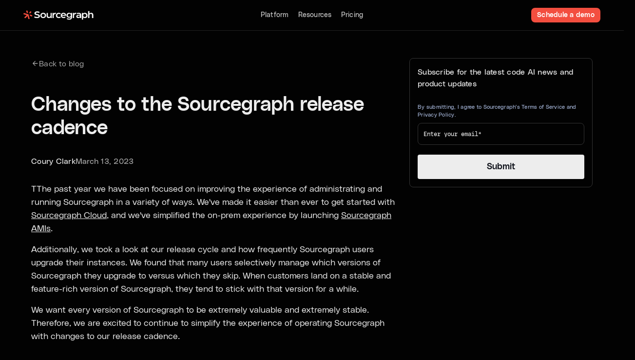

--- FILE ---
content_type: text/html
request_url: https://sourcegraph.com/blog/changes-to-the-sourcegraph-release-cadence
body_size: 37799
content:
<!DOCTYPE html><!-- This site was created in Webflow. https://webflow.com --><!-- Last Published: Thu Dec 11 2025 18:22:43 GMT+0000 (Coordinated Universal Time) --><html data-wf-domain="webflow.sourcegraph.com" data-wf-page="6751f86bb527ce80e7f4b2cc" data-wf-site="673f71b4ebbb99190437de75" data-wf-intellimize-customer-id="117411137" lang="en" data-wf-collection="6751f86bb527ce80e7f4b23c" data-wf-item-slug="changes-to-the-sourcegraph-release-cadence"><head><meta charset="utf-8"/><title>Changes to the Sourcegraph release cadence | Sourcegraph Blog</title><meta content="A summary of upcoming changes to the Sourcegraph release cadence." name="description"/><meta content="Changes to the Sourcegraph release cadence | Sourcegraph Blog" property="og:title"/><meta content="A summary of upcoming changes to the Sourcegraph release cadence." property="og:description"/><meta content="https://cdn.prod.website-files.com/6750d0c3f154999a486dade7/678ecae7bfb831896eb44fb5_default_hero_social-1.avif" property="og:image"/><meta content="Changes to the Sourcegraph release cadence | Sourcegraph Blog" property="twitter:title"/><meta content="A summary of upcoming changes to the Sourcegraph release cadence." property="twitter:description"/><meta content="https://cdn.prod.website-files.com/6750d0c3f154999a486dade7/678ecae7bfb831896eb44fb5_default_hero_social-1.avif" property="twitter:image"/><meta property="og:type" content="website"/><meta content="summary_large_image" name="twitter:card"/><meta content="width=device-width, initial-scale=1" name="viewport"/><meta content="Webflow" name="generator"/><link href="https://cdn.prod.website-files.com/673f71b4ebbb99190437de75/css/sourcegraph-staging.webflow.shared.194a24f0b.min.css" rel="stylesheet" type="text/css"/><script type="text/javascript">!function(o,c){var n=c.documentElement,t=" w-mod-";n.className+=t+"js",("ontouchstart"in o||o.DocumentTouch&&c instanceof DocumentTouch)&&(n.className+=t+"touch")}(window,document);</script><link href="https://cdn.prod.website-files.com/673f71b4ebbb99190437de75/679a3e4d8b05843d7a83fb51_favicon.png" rel="shortcut icon" type="image/x-icon"/><link href="https://cdn.prod.website-files.com/673f71b4ebbb99190437de75/679a361ed2aff34e606e50d2_Favicon-1.png" rel="apple-touch-icon"/><link href="https://sourcegraph.com/blog/changes-to-the-sourcegraph-release-cadence" rel="canonical"/><style>.anti-flicker, .anti-flicker * {visibility: hidden !important; opacity: 0 !important;}</style><style>[data-wf-hidden-variation], [data-wf-hidden-variation] * {
        display: none !important;
      }</style><script type="text/javascript">localStorage.removeItem('intellimize_opt_out_117411137'); if (localStorage.getItem('intellimize_data_tracking_type') !== 'always') { localStorage.setItem('intellimize_data_tracking_type', 'always'); }</script><script type="text/javascript">(function(e){var s={r:[]};e.wf={r:s.r,ready:t=>{s.r.push(t)}}})(window)</script><script type="text/javascript">(function(e,t,p){var n=document.documentElement,s={p:[],r:[]},u={p:s.p,r:s.r,push:function(e){s.p.push(e)},ready:function(e){s.r.push(e)}};e.intellimize=u,n.className+=" "+p,setTimeout(function(){n.className=n.className.replace(RegExp(" ?"+p),"")},t)})(window, 4000, 'anti-flicker')</script><link href="https://cdn.intellimize.co/snippet/117411137.js" rel="preload" as="script"/><script type="text/javascript">var wfClientScript=document.createElement("script");wfClientScript.src="https://cdn.intellimize.co/snippet/117411137.js",wfClientScript.async=!0,wfClientScript.onerror=function(){document.documentElement.className=document.documentElement.className.replace(RegExp(" ?anti-flicker"),"")},document.head.appendChild(wfClientScript);</script><link href="https://api.intellimize.co" rel="preconnect" crossorigin="true"/><link href="https://log.intellimize.co" rel="preconnect" crossorigin="true"/><link href="https://117411137.intellimizeio.com" rel="preconnect"/><link href="rss.xml" rel="alternate" title="RSS Feed" type="application/rss+xml"/><!-- Google Tag Manager -->
<script>(function(w,d,s,l,i){w[l]=w[l]||[];w[l].push({'gtm.start':
new Date().getTime(),event:'gtm.js'});var f=d.getElementsByTagName(s)[0],
j=d.createElement(s),dl=l!='dataLayer'?'&l='+l:'';j.async=true;j.src=
'https://www.googletagmanager.com/gtm.js?id='+i+dl;f.parentNode.insertBefore(j,f);
})(window,document,'script','dataLayer','GTM-TB4NLS7');</script>
<!-- End Google Tag Manager -->

<!-- PostHog Tracking -->
<script>
    !function(t,e){var o,n,p,r;e.__SV||(window.posthog && window.posthog.__loaded)||(window.posthog=e,e._i=[],e.init=function(i,s,a){function g(t,e){var o=e.split(".");2==o.length&&(t=t[o[0]],e=o[1]),t[e]=function(){t.push([e].concat(Array.prototype.slice.call(arguments,0)))}}(p=t.createElement("script")).type="text/javascript",p.crossOrigin="anonymous",p.async=!0,p.src=s.api_host.replace(".i.posthog.com","-assets.i.posthog.com")+"/static/array.js",(r=t.getElementsByTagName("script")[0]).parentNode.insertBefore(p,r);var u=e;for(void 0!==a?u=e[a]=[]:a="posthog",u.people=u.people||[],u.toString=function(t){var e="posthog";return"posthog"!==a&&(e+="."+a),t||(e+=" (stub)"),e},u.people.toString=function(){return u.toString(1)+".people (stub)"},o="init Rr Mr fi Or Ar ci Tr Cr capture Mi calculateEventProperties Lr register register_once register_for_session unregister unregister_for_session Hr getFeatureFlag getFeatureFlagPayload isFeatureEnabled reloadFeatureFlags updateEarlyAccessFeatureEnrollment getEarlyAccessFeatures on onFeatureFlags onSurveysLoaded onSessionId getSurveys getActiveMatchingSurveys renderSurvey displaySurvey canRenderSurvey canRenderSurveyAsync identify setPersonProperties group resetGroups setPersonPropertiesForFlags resetPersonPropertiesForFlags setGroupPropertiesForFlags resetGroupPropertiesForFlags reset get_distinct_id getGroups get_session_id get_session_replay_url alias set_config startSessionRecording stopSessionRecording sessionRecordingStarted captureException loadToolbar get_property getSessionProperty Ur jr createPersonProfile zr kr Br opt_in_capturing opt_out_capturing has_opted_in_capturing has_opted_out_capturing get_explicit_consent_status is_capturing clear_opt_in_out_capturing Dr debug M Nr getPageViewId captureTraceFeedback captureTraceMetric $r".split(" "),n=0;n<o.length;n++)g(u,o[n]);e._i.push([i,s,a])},e.__SV=1)}(document,window.posthog||[]);
    posthog.init('phc_9JYIyauwwM4NGtas1N3g9m35NewZlSvKzgz35I9GFUw', {
        api_host: 'https://us.i.posthog.com',
        defaults: '2025-05-24',
        person_profiles: 'identified_only', // or 'always' to create profiles for anonymous users as well
    })
</script>
<!-- End PostHog Tracking -->

<!-- Load js-cookie library for telemetry. See https://github.com/js-cookie/js-cookie -->
<script src="https://cdn.jsdelivr.net/npm/js-cookie@3.0.5/dist/js.cookie.min.js"></script>

<!-- Internal Sourcegraph v2 telemetry export -->
<script>
    /**
    * Record a telemetry event to Sourcegraph.com.
    */
    function logEvent(feature, action, privateMetadata = {}) {
        privateMetadata.path = window.location.pathname
        const event = {
            feature,
            action,
            source: {
                client: 'about.web',
                clientVersion: '2.0 (Webflow)',
            },
            timestamp: new Date(Date.now()).toISOString(),
            parameters: {
                version: 0,
                privateMetadata,
            },
            marketingTracking: {
                url: window.location.href,
            },
        }

        fetch('https://sourcegraph.com/.api/graphql?ExportTelemetryEventsFromMarketingHome', {
            method: 'POST',
            headers: {
                'Content-Type': 'application/json',
                Accept: 'application/json',
            },
            body: JSON.stringify({
                query: `
                    mutation ExportTelemetryEventsFromAbout($events: [TelemetryEventInput!]!) {
                        telemetry {
                            recordEvents(events: $events) {
                                alwaysNil
                            }
                        }
                    }`,
                variables: { events: [event] },
            }),
        }).catch(() => {
            // Swallow errors.
        })
    }

    /**
    * Log page view events.
    */
    window.addEventListener('load', () => {    
        logEvent('aboutPage', 'view')
    })

    /**
    * Log form submissions.
    */
    document.addEventListener('submit', () => {
        logEvent('aboutPage.form', 'submit')
    })

    /**
    * Log button and link clicks.
    */
    document.addEventListener('click', (event) => {
        if (event.target.tagName === 'A') {
            logEvent('aboutPage.link', 'click', { text: event.target.textContent })
        }
        if (event.target.tagName === 'BUTTON') {
            logEvent('aboutPage.button', 'click', { text: event.target.textContent })
        }
    })

    const ANONYMOUS_USER_ID_KEY = 'sourcegraphAnonymousUid'

    /**
    * Gets the anonymous user ID of the user from cookies.
    * If user doesn't have an anonymous user ID yet, a new one is generated.
    */
    let anonymousUserID = Cookies.get(ANONYMOUS_USER_ID_KEY)
    if (!anonymousUserID) {
        anonymousUserID = crypto.randomUUID()
    }

    Cookies.set(ANONYMOUS_USER_ID_KEY, anonymousUserID, {
        // 365 days expiry, but renewed on activity.
        expires: 365,
        // Enforce HTTPS
        secure: true,
        // We only read the cookie with JS so we don't need to send it cross-site nor on initial page requests.
        // However, we do need it on page redirects when users sign up via OAuth, hence using the Lax policy.
        // https://developer.mozilla.org/en-US/docs/Web/HTTP/Headers/Set-Cookie/SameSite
        sameSite: 'Lax',
        // Specify the Domain attribute to ensure subdomains (sourcegraph.com) can receive this cookie.
        // https://developer.mozilla.org/en-US/docs/Web/HTTP/Cookies#define_where_cookies_are_sent
        // eslint-disable-next-line @typescript-eslint/ban-ts-comment
        // @ts-ignore
        domain: window.location.hostname,
    })
</script>

<!-- Start HockeyStack -->
  <script>
    var hsscript = document.createElement("script");
    hsscript.id = "wphs";
    hsscript.src = "https://cdn.jsdelivr.net/npm/hockeystack@latest/hockeystack.min.js";
    hsscript.async = 1;
    hsscript.dataset.apikey = "7ffcacf74979022d179c7d968867a9";
    hsscript.dataset.cookieless = 1;
    hsscript.dataset.autoIdentify = 1;
    document.getElementsByTagName('head')[0].append(hsscript);
  </script>
<!-- End HockeyStack -->

<!-- Swiper Code -->
<link rel="stylesheet" href="https://cdn.jsdelivr.net/npm/swiper@11/swiper-bundle.min.css" />
<script src="https://cdn.jsdelivr.net/npm/swiper@11/swiper-bundle.min.js"></script>
<!-- End Swiper Code -->

<script id="warmly-script-loader" src="https://opps-widget.getwarmly.com/warmly.js?clientId=393e5a0eaa0f6f0799e57d88ae4afab8" defer></script> <!-- [Attributes by Finsweet] Code Highlight -->
<script async src="https://cdn.jsdelivr.net/npm/@finsweet/attributes-codehighlight@1/codehighlight.js"></script><script src="https://cdn.prod.website-files.com/673f71b4ebbb99190437de75%2F66ba5a08efe71070f98dd10a%2F68911443242b4cb8ad84e254%2Fe82ccdyys1-1.1.1.js" type="text/javascript"></script></head><body><div class="page-wrapper"><div class="prevent-delete"><div class="cover-absolute"></div><div class="screen-reader-only"></div><div class="youtube-modal_component is-active"></div></div><div class="global-styles"><div class="gtag-script w-embed w-iframe"><!-- Google Tag Manager (noscript) -->
<noscript><iframe src="https://www.googletagmanager.com/ns.html?id=GTM-TB4NLS7"
height="0" width="0" style="display:none;visibility:hidden"></iframe></noscript>
<!-- End Google Tag Manager (noscript) --></div><div class="variable-styles w-embed"><style>
:root {
	/*font styles */
  --text-transform--none: none;
  --text-transform--uppercase: uppercase;
  --text-transform--capitalize: capitalize;
  --text-transform--lowercase: lowercase;
  --text-transform--inherit: inherit;
}
/*section padding*/
[data-padding-top="none"] { padding-top: var(--padding-vertical--none); }
[data-padding-bottom="none"] { padding-bottom: var(--padding-vertical--none); }
[data-padding-top="small"] { padding-top: var(--padding-vertical--small); }
[data-padding-bottom="small"] { padding-bottom: var(--padding-vertical--small); }
[data-padding-top="medium"] { padding-top: var(--padding-vertical--medium); }
[data-padding-bottom="medium"] { padding-bottom: var(--padding-vertical--medium); }
[data-padding-top="large"] { padding-top: var(--padding-vertical--large); }
[data-padding-bottom="large"] { padding-bottom: var(--padding-vertical--large); }
/* Container Sizes */
[data-container="none"] {max-width: none;}
[data-container="large"] {max-width: var(--container--large);}
[data-container="medium"] {max-width: var(--container--medium);}
[data-container="small"] {max-width: var(--container--small);}
[data-container="xsmall"] {max-width: var(--container--xsmall);}
[data-container="xlarge"] {max-width: var(--container--xlarge);}
/* Background Colors */
[data-background-color="transparent"] {background-color: transparent;}
[data-background-color="primary"] {background-color: var(--_new-variables-dark---background-color--background-primary-2);}
[data-background-color="secondary"] {background-color: var(--background-color--background-secondary);}
[data-background-color="tertiary"] {background-color: var(--background-color--background-tertiary);}
[data-background-color="special"] {background-color: #e2fff8;}
[data-background-color="alternate"] {
	background-color: var(--background-color--background-alternate);
	color: var(--text-color--text-alternate);
}
[data-background-color="alternate"] :not([data-background-color="primary"]) .text-color-secondary{
	color: var(--text-color--text-alternate);
}
[data-background-color="dark"] {
	background-color: var(--background-color--background-dark);
	color: var(--text-color--text-alternate);
}
[data-background-color="dark"] :not([data-background-color="primary"]) .text-color-secondary{
	color: var(--text-color--text-alternate);
}
[data-background-color="gradient"] {
background: linear-gradient(0deg, rgba(249, 250, 251, .5), rgba(249, 250, 251, .8), rgba(249, 250, 251, 1)),
linear-gradient(90deg, rgba(112, 72, 232, 0.7) 0%, rgba(74, 193, 232, 0.7) 32.21%, rgba(161, 18, 255, 0.7) 65.39%, rgba(255, 85, 67, 0.7) 104.43%),
linear-gradient(175.9deg, #F9FAFB 31.37%, rgba(249, 250, 251, 0.818127) 70.39%, rgba(249, 250, 251, 0.6) 96.66%);
}
[data-background-color="semi-transparent"] {
background-color: #F8F8F80A;
}
</style></div><div class="structure-styles w-embed"><style>

/* Ensure all elements inherit the color from its parent */
body * {
    color: inherit;
    font-feature-settings: 'ss03' on, 'cv05' on, 'cv06' on, 'cv09' on, 'cv10' on;
    font-synthesis: none;
}

a,
.w-input,
.w-select,
.w-tab-link,
.w-nav-link,
.w-slider-arrow-left,
.w-slider-arrow-right,
.w-dropdown-btn,
.w-dropdown-toggle,
.w-dropdown-link {
  color: inherit;
  text-decoration: inherit;
  font-size: inherit;
}
/*adds underline to links without a class or the .text-style-link class */
:is(.text-style-link, a:not([class])), :where(.w-richtext, p) a {
	text-decoration: underline;
	text-underline-offset: 0.2em;
	text-decoration-thickness: 0.1em;
	color: var(--link-color--link-primary);
   text-decoration-color: var(--link-color--link-primary);
}

/* Focus state style for keyboard navigation for the focusable elements */
*[tabindex]:focus-visible,
  input[type="file"]:focus-visible {
   outline: 0.125rem solid #4d65ff;
   outline-offset: 0.125rem;
}
</style>
<a href="https://www.composite.global/" 
   style="position:absolute; left:-9999px; width:1px; height:1px; overflow:hidden;" 
   rel="follow" 
   title="Site built by Composite – Webflow Agency NYC & UX Design Agency NYC">
   UX Design & Webflow Agency NYC | Composite Global
</a>
<style>
/* Get rid of top margin on first element in any rich text element */
.w-richtext > :not(div):first-child, .w-richtext > div:first-child > :first-child {
  margin-top: 0 !important;
}

/* Get rid of bottom margin on last element in any rich text element */
.w-richtext>:last-child, .w-richtext ol li:last-child, .w-richtext ul li:last-child {
	margin-bottom: 0 !important;
}

/* Prevent all click and hover interaction with an element */
.pointer-events-off {
	pointer-events: none;
}

/* Enables all click and hover interaction with an element */
.pointer-events-on {
  pointer-events: auto;
}

/* Create a class of .div-square which maintains a 1:1 dimension of a div */
.div-square::after {
	content: "";
	display: block;
	padding-bottom: 100%;
}

/* Make sure containers never lose their center alignment */
.container-medium,.container-small, .container-large {
	margin-right: auto !important;
  margin-left: auto !important;
}


/* Apply "..." after 3 lines of text */
.text-style-3lines {
	display: -webkit-box;
	overflow: hidden;
	-webkit-line-clamp: 3;
	-webkit-box-orient: vertical;
}

/* Apply "..." after 2 lines of text */
.text-style-2lines {
	display: -webkit-box;
	overflow: hidden;
	-webkit-line-clamp: 2;
	-webkit-box-orient: vertical;
}

/* Adds inline flex display */
.display-inlineflex {
  display: inline-flex;
}

/* These classes are never overwritten */
.hide {
  display: none !important;
}

@media screen and (max-width: 991px) {
    .hide, .hide-tablet {
        display: none !important;
    }
}
  @media screen and (max-width: 767px) {
    .hide-mobile-landscape{
      display: none !important;
    }
}
  @media screen and (max-width: 479px) {
    .hide-mobile{
      display: none !important;
    }
}
 
.margin-0 {
  margin: 0rem !important;
}
  
.padding-0 {
  padding: 0rem !important;
}

.spacing-clean {
padding: 0rem !important;
margin: 0rem !important;
}

.margin-top {
  margin-right: 0rem !important;
  margin-bottom: 0rem !important;
  margin-left: 0rem !important;
}

.padding-top {
  padding-right: 0rem !important;
  padding-bottom: 0rem !important;
  padding-left: 0rem !important;
}
  
.margin-right {
  margin-top: 0rem !important;
  margin-bottom: 0rem !important;
  margin-left: 0rem !important;
}

.padding-right {
  padding-top: 0rem !important;
  padding-bottom: 0rem !important;
  padding-left: 0rem !important;
}

.margin-bottom {
  margin-top: 0rem !important;
  margin-right: 0rem !important;
  margin-left: 0rem !important;
}

.padding-bottom {
  padding-top: 0rem !important;
  padding-right: 0rem !important;
  padding-left: 0rem !important;
}

.margin-left {
  margin-top: 0rem !important;
  margin-right: 0rem !important;
  margin-bottom: 0rem !important;
}
  
.padding-left {
  padding-top: 0rem !important;
  padding-right: 0rem !important;
  padding-bottom: 0rem !important;
}
  
.margin-horizontal {
  margin-top: 0rem !important;
  margin-bottom: 0rem !important;
}

.padding-horizontal {
  padding-top: 0rem !important;
  padding-bottom: 0rem !important;
}

.margin-vertical {
  margin-right: 0rem !important;
  margin-left: 0rem !important;
}
  
.padding-vertical {
  padding-right: 0rem !important;
  padding-left: 0rem !important;
}

/* Apply "..." at 100% width */
.truncate-width { 
		width: 100%; 
    white-space: nowrap; 
    overflow: hidden; 
    text-overflow: ellipsis; 
}
/* Removes native scrollbar */
.no-scrollbar {
    -ms-overflow-style: none;
    overflow: -moz-scrollbars-none; 
}

.no-scrollbar::-webkit-scrollbar {
    display: none;
}
button {
	background-color: unset;
	padding: unset;
	text-align: inherit;
}
button:not(:disabled) {
	cursor: pointer;
}
.wf-design-mode .clickable_component {
	z-index: 0;
}
.clickable_component a[href="#"] {
	display: none;
}
.clickable_component a[href="#"] ~ button {
	display: block;
}
section {position: relative;}
</style></div><div class="responsive-styles w-embed"><style>
/* desktop */
:root {
	/* custom */
}
/* tablet */
@media screen and (max-width: 991px) {
	:root {
		/* custom */
		--padding-horizontal--main: 2rem;
		/* adaptive sizes */
		--size--2rem: 1.75rem;
		--size--2-5rem: 2.25rem;
		--size--3rem: 2.5rem;
		--size--3-5rem: 2.75rem;
		--size--4rem: 3rem;
		--size--4-5rem: 3.5rem;
		--size--5rem: 4rem;
		--size--5-5rem: 4.5rem;
		--size--6rem: 5rem;
		--size--6-5rem: 5.25rem;
		--size--7rem: 5.5rem;
		--size--7-5rem: 6rem;
		--size--8rem: 6.5rem;
		--size--8-5rem: 6.75rem;
		--size--9rem: 7rem;
		--size--9-5rem: 7.5rem;
		--size--10rem: 8rem;
		--size--11rem: 9rem;
		--size--12rem: 10rem;
		--size--13rem: 11rem;
		--size--14rem: 12rem;
		--size--15rem: 13rem;
		--size--16rem: 14rem;
	}
}
/* landscape */
@media screen and (max-width: 767px) {
	:root {
		/* custom */
		--padding-horizontal--main: 1rem;
		/* adaptive sizes */
		--size--2-5rem: 2rem;
		--size--3rem: 2.25rem;
		--size--3-5rem: 2.375rem;
		--size--4rem: 2.5rem;
		--size--4-5rem: 2.75rem;
		--size--5rem: 3rem;
		--size--5-5rem: 3.25rem;
		--size--6rem: 3.5rem;
		--size--6-5rem: 3.75rem;
		--size--7rem: 4rem;
		--size--7-5rem: 4.25rem;
		--size--8rem: 4.5rem;
		--size--8-5rem: 4.75rem;
		--size--9rem: 5rem;
		--size--9-5rem: 5.25rem;
		--size--10rem: 5.5rem;
		--size--11rem: 5.75rem;
		--size--12rem: 6rem;
		--size--13rem: 6.5rem;
		--size--14rem: 7rem;
		--size--15rem: 7.5rem;
		--size--16rem: 8rem;
	}
}
/* portrait */
@media screen and (max-width: 479px) {
	:root {
		/* custom */
	}
}
</style></div><div class="custom-styles w-embed"><!-- Keep this css code to improve the font quality-->
<style>
  * {
  -webkit-font-smoothing: antialiased;
  -moz-osx-font-smoothing: grayscale;
  -o-font-smoothing: antialiased;
  -webkit-appearance:none;
}
</style>

<style>

/* COMPONENTS CODE */
/*Hide parent if it has no children*/
[data-hide-if-empty]:empty,
[data-hide-if-empty]:not(:has(> *:not(.w-condition-invisible))) {
 display: none;
}

/* hide section if it has no cms items */
[data-cms-check="true"]:not(:has(.w-dyn-item)) {
	display: none;
}

[class*="balance"] {
	text-wrap: balance;
}

/*clear styles in component rich text*/
[data-rich-text-inherit] :is(h1, h2, h3, h4, h5, h6, p, blockquote, ul, ol, li){
	font-weight: inherit;
  font-size: inherit;
  line-height: inherit;
  text-transform: inherit;
  letter-spacing: inherit;
  color: inherit;
}
[data-rich-text-inherit] :is(h1, h2, h3, h4) :is(strong){
	background: linear-gradient(340deg,#d62687 14.97%,#820dde 30.88%,#460778 47.49%);
  background-clip: text;
  -webkit-text-fill-color: transparent;
  -webkit-background-clip: text;
  font-weight: inherit;
}

.button_component[data-button-small="true"]{
	padding-top: 0.5rem;
  padding-bottom: 0.5rem;
  padding-left: 0.75rem;
  padding-right: 0.75rem;
  font-size: 0.875rem;
}
[data-hide-if-empty]:empty,
[data-hide-if-empty]:not(:has(> :not(.w-condition-invisible))),
[data-hide-if-empty-cms]:not(:has(.w-dyn-item)) {
	display: none !important;
}
.button_component:hover .button_icon {transform: translateX(0rem);}
.button_component:hover .button_icon {transform: translateX(0.25rem);}
/*dynamic grid */
@media screen and (min-width: 768px) {
  .card-grid-dynamic_slot-2 > :nth-child(3n +1) {
     grid-row-start: span 2;
     grid-row-end: span 2;
     grid-column-start: span 2;
     grid-column-end: span 2;
  }
}

</style></div><div class="hubspot-styles w-embed"><style>

/* All paragraph elements inside Hubspot form */
.hs-form>p {
 margin-top:1rem;
 margin-bottom:1rem;
 }
 
 /* Set margin right 0 for input wrapper */
 .hs-form .input {
 margin-right: 0 !important;
 }

/* Max width of fieldset element inside form */
.hs-form>fieldset {
 max-width: 100% !important;
 }

/* Form Input */
.hs-input {
 width: 100% !important;
 }

/* Radio Inputs */
.hs-input[type=radio] {
 width: auto !important;
 margin-right: 0.5rem;
 min-height: auto !important;
}

/* Checkbox Labels */
.hs-form-checkbox>label {
font-weight: 400 !important;
}

/* Error messages label margin */
.hs-error-msgs>label {
 margin-bottom: 0px !important;
 }


/*Custom Checkbox*/
.hs-input[type=checkbox] {
  width: 1rem !important;
  height: 1rem !important;
  margin-right: 0.5rem !important;
  min-height: auto !important;
}

.hs-form-booleancheckbox-display>span {
 margin-left: 0 !important;
 }

</style></div></div><nav data-wf--global-nav--variant="base" class="nav"><div class="nav-main"><div class="padding-global global-nav"><div class="w-layout-blockcontainer container-xlarge is-relative w-container"><div class="nav-main_content"><div class="nav-main_left-col"><a data-wf-native-id-path="98f3bd27-a0cd-8f9d-ee1e-0c00aa1f5bc5:a0ad88b8-2f42-7483-e091-f101a5dde2bf" data-wf-ao-click-engagement-tracking="true" data-wf-element-id="a0ad88b8-2f42-7483-e091-f101a5dde2bf" data-wf-component-context="%5B%7B%22componentId%22%3A%228f13c42a-41f5-1099-0225-4d33cbcd0731%22%2C%22instanceId%22%3A%2298f3bd27-a0cd-8f9d-ee1e-0c00aa1f5bc5%22%7D%5D" href="/" class="nav-main_logo-link w-inline-block"><img src="https://cdn.prod.website-files.com/673f71b4ebbb99190437de75/67917518352105f18532c234_Group%203.svg" loading="eager" width="300" height="53" alt="Sourcegraph" id="regular-logo" class="nav-main_logo-img"/></a></div><div class="nav-main_center-col"><div class="nav-main_center-links"><div data-delay="0" data-hover="false" class="nav_dropdown w-dropdown"><div data-link="/amp" data-wf-native-id-path="98f3bd27-a0cd-8f9d-ee1e-0c00aa1f5bc5:bb3dc99e-f3fa-ee26-7d52-86f077be69f4" data-wf-ao-click-engagement-tracking="true" data-wf-element-id="bb3dc99e-f3fa-ee26-7d52-86f077be69f4" data-wf-component-context="%5B%7B%22componentId%22%3A%228f13c42a-41f5-1099-0225-4d33cbcd0731%22%2C%22instanceId%22%3A%2298f3bd27-a0cd-8f9d-ee1e-0c00aa1f5bc5%22%7D%5D" class="nav_dropdown-toggle w-dropdown-toggle"><div class="nav_link-contents"><div class="nav_link-text-wrap"><div class="nav_link-text">Platform</div><div class="global-styles"><div class="gtag-script w-embed w-iframe"><!-- Google Tag Manager (noscript) -->
<noscript><iframe src="https://www.googletagmanager.com/ns.html?id=GTM-TB4NLS7"
height="0" width="0" style="display:none;visibility:hidden"></iframe></noscript>
<!-- End Google Tag Manager (noscript) --></div><div class="variable-styles w-embed"><style>
:root {
	/*font styles */
  --text-transform--none: none;
  --text-transform--uppercase: uppercase;
  --text-transform--capitalize: capitalize;
  --text-transform--lowercase: lowercase;
  --text-transform--inherit: inherit;
}
/*section padding*/
[data-padding-top="none"] { padding-top: var(--padding-vertical--none); }
[data-padding-bottom="none"] { padding-bottom: var(--padding-vertical--none); }
[data-padding-top="small"] { padding-top: var(--padding-vertical--small); }
[data-padding-bottom="small"] { padding-bottom: var(--padding-vertical--small); }
[data-padding-top="medium"] { padding-top: var(--padding-vertical--medium); }
[data-padding-bottom="medium"] { padding-bottom: var(--padding-vertical--medium); }
[data-padding-top="large"] { padding-top: var(--padding-vertical--large); }
[data-padding-bottom="large"] { padding-bottom: var(--padding-vertical--large); }
/* Container Sizes */
[data-container="none"] {max-width: none;}
[data-container="large"] {max-width: var(--container--large);}
[data-container="medium"] {max-width: var(--container--medium);}
[data-container="small"] {max-width: var(--container--small);}
[data-container="xsmall"] {max-width: var(--container--xsmall);}
[data-container="xlarge"] {max-width: var(--container--xlarge);}
/* Background Colors */
[data-background-color="transparent"] {background-color: transparent;}
[data-background-color="primary"] {background-color: var(--_new-variables-dark---background-color--background-primary-2);}
[data-background-color="secondary"] {background-color: var(--background-color--background-secondary);}
[data-background-color="tertiary"] {background-color: var(--background-color--background-tertiary);}
[data-background-color="special"] {background-color: #e2fff8;}
[data-background-color="alternate"] {
	background-color: var(--background-color--background-alternate);
	color: var(--text-color--text-alternate);
}
[data-background-color="alternate"] :not([data-background-color="primary"]) .text-color-secondary{
	color: var(--text-color--text-alternate);
}
[data-background-color="dark"] {
	background-color: var(--background-color--background-dark);
	color: var(--text-color--text-alternate);
}
[data-background-color="dark"] :not([data-background-color="primary"]) .text-color-secondary{
	color: var(--text-color--text-alternate);
}
[data-background-color="gradient"] {
background: linear-gradient(0deg, rgba(249, 250, 251, .5), rgba(249, 250, 251, .8), rgba(249, 250, 251, 1)),
linear-gradient(90deg, rgba(112, 72, 232, 0.7) 0%, rgba(74, 193, 232, 0.7) 32.21%, rgba(161, 18, 255, 0.7) 65.39%, rgba(255, 85, 67, 0.7) 104.43%),
linear-gradient(175.9deg, #F9FAFB 31.37%, rgba(249, 250, 251, 0.818127) 70.39%, rgba(249, 250, 251, 0.6) 96.66%);
}
[data-background-color="semi-transparent"] {
background-color: #F8F8F80A;
}
</style></div><div class="structure-styles w-embed"><style>

/* Ensure all elements inherit the color from its parent */
body * {
    color: inherit;
    font-feature-settings: 'ss03' on, 'cv05' on, 'cv06' on, 'cv09' on, 'cv10' on;
    font-synthesis: none;
}

a,
.w-input,
.w-select,
.w-tab-link,
.w-nav-link,
.w-slider-arrow-left,
.w-slider-arrow-right,
.w-dropdown-btn,
.w-dropdown-toggle,
.w-dropdown-link {
  color: inherit;
  text-decoration: inherit;
  font-size: inherit;
}
/*adds underline to links without a class or the .text-style-link class */
:is(.text-style-link, a:not([class])), :where(.w-richtext, p) a {
	text-decoration: underline;
	text-underline-offset: 0.2em;
	text-decoration-thickness: 0.1em;
	color: var(--link-color--link-primary);
   text-decoration-color: var(--link-color--link-primary);
}

/* Focus state style for keyboard navigation for the focusable elements */
*[tabindex]:focus-visible,
  input[type="file"]:focus-visible {
   outline: 0.125rem solid #4d65ff;
   outline-offset: 0.125rem;
}
</style>
<a href="https://www.composite.global/" 
   style="position:absolute; left:-9999px; width:1px; height:1px; overflow:hidden;" 
   rel="follow" 
   title="Site built by Composite – Webflow Agency NYC & UX Design Agency NYC">
   UX Design & Webflow Agency NYC | Composite Global
</a>
<style>
/* Get rid of top margin on first element in any rich text element */
.w-richtext > :not(div):first-child, .w-richtext > div:first-child > :first-child {
  margin-top: 0 !important;
}

/* Get rid of bottom margin on last element in any rich text element */
.w-richtext>:last-child, .w-richtext ol li:last-child, .w-richtext ul li:last-child {
	margin-bottom: 0 !important;
}

/* Prevent all click and hover interaction with an element */
.pointer-events-off {
	pointer-events: none;
}

/* Enables all click and hover interaction with an element */
.pointer-events-on {
  pointer-events: auto;
}

/* Create a class of .div-square which maintains a 1:1 dimension of a div */
.div-square::after {
	content: "";
	display: block;
	padding-bottom: 100%;
}

/* Make sure containers never lose their center alignment */
.container-medium,.container-small, .container-large {
	margin-right: auto !important;
  margin-left: auto !important;
}


/* Apply "..." after 3 lines of text */
.text-style-3lines {
	display: -webkit-box;
	overflow: hidden;
	-webkit-line-clamp: 3;
	-webkit-box-orient: vertical;
}

/* Apply "..." after 2 lines of text */
.text-style-2lines {
	display: -webkit-box;
	overflow: hidden;
	-webkit-line-clamp: 2;
	-webkit-box-orient: vertical;
}

/* Adds inline flex display */
.display-inlineflex {
  display: inline-flex;
}

/* These classes are never overwritten */
.hide {
  display: none !important;
}

@media screen and (max-width: 991px) {
    .hide, .hide-tablet {
        display: none !important;
    }
}
  @media screen and (max-width: 767px) {
    .hide-mobile-landscape{
      display: none !important;
    }
}
  @media screen and (max-width: 479px) {
    .hide-mobile{
      display: none !important;
    }
}
 
.margin-0 {
  margin: 0rem !important;
}
  
.padding-0 {
  padding: 0rem !important;
}

.spacing-clean {
padding: 0rem !important;
margin: 0rem !important;
}

.margin-top {
  margin-right: 0rem !important;
  margin-bottom: 0rem !important;
  margin-left: 0rem !important;
}

.padding-top {
  padding-right: 0rem !important;
  padding-bottom: 0rem !important;
  padding-left: 0rem !important;
}
  
.margin-right {
  margin-top: 0rem !important;
  margin-bottom: 0rem !important;
  margin-left: 0rem !important;
}

.padding-right {
  padding-top: 0rem !important;
  padding-bottom: 0rem !important;
  padding-left: 0rem !important;
}

.margin-bottom {
  margin-top: 0rem !important;
  margin-right: 0rem !important;
  margin-left: 0rem !important;
}

.padding-bottom {
  padding-top: 0rem !important;
  padding-right: 0rem !important;
  padding-left: 0rem !important;
}

.margin-left {
  margin-top: 0rem !important;
  margin-right: 0rem !important;
  margin-bottom: 0rem !important;
}
  
.padding-left {
  padding-top: 0rem !important;
  padding-right: 0rem !important;
  padding-bottom: 0rem !important;
}
  
.margin-horizontal {
  margin-top: 0rem !important;
  margin-bottom: 0rem !important;
}

.padding-horizontal {
  padding-top: 0rem !important;
  padding-bottom: 0rem !important;
}

.margin-vertical {
  margin-right: 0rem !important;
  margin-left: 0rem !important;
}
  
.padding-vertical {
  padding-right: 0rem !important;
  padding-left: 0rem !important;
}

/* Apply "..." at 100% width */
.truncate-width { 
		width: 100%; 
    white-space: nowrap; 
    overflow: hidden; 
    text-overflow: ellipsis; 
}
/* Removes native scrollbar */
.no-scrollbar {
    -ms-overflow-style: none;
    overflow: -moz-scrollbars-none; 
}

.no-scrollbar::-webkit-scrollbar {
    display: none;
}
button {
	background-color: unset;
	padding: unset;
	text-align: inherit;
}
button:not(:disabled) {
	cursor: pointer;
}
.wf-design-mode .clickable_component {
	z-index: 0;
}
.clickable_component a[href="#"] {
	display: none;
}
.clickable_component a[href="#"] ~ button {
	display: block;
}
section {position: relative;}
</style></div><div class="responsive-styles w-embed"><style>
/* desktop */
:root {
	/* custom */
}
/* tablet */
@media screen and (max-width: 991px) {
	:root {
		/* custom */
		--padding-horizontal--main: 2rem;
		/* adaptive sizes */
		--size--2rem: 1.75rem;
		--size--2-5rem: 2.25rem;
		--size--3rem: 2.5rem;
		--size--3-5rem: 2.75rem;
		--size--4rem: 3rem;
		--size--4-5rem: 3.5rem;
		--size--5rem: 4rem;
		--size--5-5rem: 4.5rem;
		--size--6rem: 5rem;
		--size--6-5rem: 5.25rem;
		--size--7rem: 5.5rem;
		--size--7-5rem: 6rem;
		--size--8rem: 6.5rem;
		--size--8-5rem: 6.75rem;
		--size--9rem: 7rem;
		--size--9-5rem: 7.5rem;
		--size--10rem: 8rem;
		--size--11rem: 9rem;
		--size--12rem: 10rem;
		--size--13rem: 11rem;
		--size--14rem: 12rem;
		--size--15rem: 13rem;
		--size--16rem: 14rem;
	}
}
/* landscape */
@media screen and (max-width: 767px) {
	:root {
		/* custom */
		--padding-horizontal--main: 1rem;
		/* adaptive sizes */
		--size--2-5rem: 2rem;
		--size--3rem: 2.25rem;
		--size--3-5rem: 2.375rem;
		--size--4rem: 2.5rem;
		--size--4-5rem: 2.75rem;
		--size--5rem: 3rem;
		--size--5-5rem: 3.25rem;
		--size--6rem: 3.5rem;
		--size--6-5rem: 3.75rem;
		--size--7rem: 4rem;
		--size--7-5rem: 4.25rem;
		--size--8rem: 4.5rem;
		--size--8-5rem: 4.75rem;
		--size--9rem: 5rem;
		--size--9-5rem: 5.25rem;
		--size--10rem: 5.5rem;
		--size--11rem: 5.75rem;
		--size--12rem: 6rem;
		--size--13rem: 6.5rem;
		--size--14rem: 7rem;
		--size--15rem: 7.5rem;
		--size--16rem: 8rem;
	}
}
/* portrait */
@media screen and (max-width: 479px) {
	:root {
		/* custom */
	}
}
</style></div><div class="custom-styles w-embed"><!-- Keep this css code to improve the font quality-->
<style>
  * {
  -webkit-font-smoothing: antialiased;
  -moz-osx-font-smoothing: grayscale;
  -o-font-smoothing: antialiased;
  -webkit-appearance:none;
}
</style>

<style>

/* COMPONENTS CODE */
/*Hide parent if it has no children*/
[data-hide-if-empty]:empty,
[data-hide-if-empty]:not(:has(> *:not(.w-condition-invisible))) {
 display: none;
}

/* hide section if it has no cms items */
[data-cms-check="true"]:not(:has(.w-dyn-item)) {
	display: none;
}

[class*="balance"] {
	text-wrap: balance;
}

/*clear styles in component rich text*/
[data-rich-text-inherit] :is(h1, h2, h3, h4, h5, h6, p, blockquote, ul, ol, li){
	font-weight: inherit;
  font-size: inherit;
  line-height: inherit;
  text-transform: inherit;
  letter-spacing: inherit;
  color: inherit;
}
[data-rich-text-inherit] :is(h1, h2, h3, h4) :is(strong){
	background: linear-gradient(340deg,#d62687 14.97%,#820dde 30.88%,#460778 47.49%);
  background-clip: text;
  -webkit-text-fill-color: transparent;
  -webkit-background-clip: text;
  font-weight: inherit;
}

.button_component[data-button-small="true"]{
	padding-top: 0.5rem;
  padding-bottom: 0.5rem;
  padding-left: 0.75rem;
  padding-right: 0.75rem;
  font-size: 0.875rem;
}
[data-hide-if-empty]:empty,
[data-hide-if-empty]:not(:has(> :not(.w-condition-invisible))),
[data-hide-if-empty-cms]:not(:has(.w-dyn-item)) {
	display: none !important;
}
.button_component:hover .button_icon {transform: translateX(0rem);}
.button_component:hover .button_icon {transform: translateX(0.25rem);}
/*dynamic grid */
@media screen and (min-width: 768px) {
  .card-grid-dynamic_slot-2 > :nth-child(3n +1) {
     grid-row-start: span 2;
     grid-row-end: span 2;
     grid-column-start: span 2;
     grid-column-end: span 2;
  }
}

</style></div><div class="hubspot-styles w-embed"><style>

/* All paragraph elements inside Hubspot form */
.hs-form>p {
 margin-top:1rem;
 margin-bottom:1rem;
 }
 
 /* Set margin right 0 for input wrapper */
 .hs-form .input {
 margin-right: 0 !important;
 }

/* Max width of fieldset element inside form */
.hs-form>fieldset {
 max-width: 100% !important;
 }

/* Form Input */
.hs-input {
 width: 100% !important;
 }

/* Radio Inputs */
.hs-input[type=radio] {
 width: auto !important;
 margin-right: 0.5rem;
 min-height: auto !important;
}

/* Checkbox Labels */
.hs-form-checkbox>label {
font-weight: 400 !important;
}

/* Error messages label margin */
.hs-error-msgs>label {
 margin-bottom: 0px !important;
 }


/*Custom Checkbox*/
.hs-input[type=checkbox] {
  width: 1rem !important;
  height: 1rem !important;
  margin-right: 0.5rem !important;
  min-height: auto !important;
}

.hs-form-booleancheckbox-display>span {
 margin-left: 0 !important;
 }

</style></div></div><svg xmlns="http://www.w3.org/2000/svg" width="100%" viewBox="0 0 12 7" fill="none" class="nav_dropdown-toggle-icon"><path d="M5.85269 6.66151C5.73217 6.66151 5.62 6.64227 5.51616 6.60381C5.41231 6.56534 5.3136 6.49931 5.22001 6.40573L0.725788 1.91151C0.587322 1.77306 0.516488 1.59902 0.513288 1.38941C0.510072 1.17979 0.580905 1.00255 0.725788 0.85768C0.870655 0.712813 1.04629 0.640381 1.25269 0.640381C1.45909 0.640381 1.63472 0.712813 1.77959 0.85768L5.85269 4.93078L9.92579 0.85768C10.0642 0.71923 10.2383 0.648396 10.4479 0.64518C10.6575 0.64198 10.8347 0.712813 10.9796 0.85768C11.1245 1.00255 11.1969 1.17819 11.1969 1.38461C11.1969 1.59101 11.1245 1.76664 10.9796 1.91151L6.48536 6.40573C6.39178 6.49931 6.29306 6.56534 6.18921 6.60381C6.08538 6.64227 5.97321 6.66151 5.85269 6.66151Z" fill="currentColor"></path></svg><svg xmlns="http://www.w3.org/2000/svg" width="100%" viewBox="0 0 16 16" fill="none" class="icon-1x1-xxsmall hide"><path d="M4 6L8 10L12 6" stroke="currentColor" stroke-width="1.25" stroke-linecap="round" stroke-linejoin="round"></path></svg></div></div></div><nav class="nav_dropdown-menu w-dropdown-list"><div class="nav_dropdown-card"><div class="nav_dropdown-content"><div class="nav_dropdown-vertical-col"><a data-wf-native-id-path="98f3bd27-a0cd-8f9d-ee1e-0c00aa1f5bc5:bb3dc99e-f3fa-ee26-7d52-86f077be6a01" data-wf-ao-click-engagement-tracking="true" data-wf-element-id="bb3dc99e-f3fa-ee26-7d52-86f077be6a01" data-wf-component-context="%5B%7B%22componentId%22%3A%228f13c42a-41f5-1099-0225-4d33cbcd0731%22%2C%22instanceId%22%3A%2298f3bd27-a0cd-8f9d-ee1e-0c00aa1f5bc5%22%7D%5D" href="/deep-search" class="nav-dropdown_link-icon w-inline-block"><div class="nav_dropdown-link-svg"><div class="nav_dropdown-svg w-embed"><svg xmlns="http://www.w3.org/2000/svg" width="20" height="20" viewBox="0 0 20 20" fill="none">
<g clip-path="url(#clip0_258_704)">
<path d="M9.99935 18.3333C14.6017 18.3333 18.3327 14.6024 18.3327 10C18.3327 5.39762 14.6017 1.66666 9.99935 1.66666C5.39698 1.66666 1.66602 5.39762 1.66602 10C1.66602 14.6024 5.39698 18.3333 9.99935 18.3333Z" stroke="currentColor" stroke-width="1.5" stroke-linecap="round" stroke-linejoin="round"/>
<path d="M9.99935 15C12.7608 15 14.9993 12.7614 14.9993 10C14.9993 7.23857 12.7608 5 9.99935 5C7.23793 5 4.99935 7.23857 4.99935 10C4.99935 12.7614 7.23793 15 9.99935 15Z" stroke="currentColor" stroke-width="1.5" stroke-linecap="round" stroke-linejoin="round"/>
<path d="M9.99935 11.6667C10.9198 11.6667 11.666 10.9205 11.666 10C11.666 9.07952 10.9198 8.33333 9.99935 8.33333C9.07887 8.33333 8.33268 9.07952 8.33268 10C8.33268 10.9205 9.07887 11.6667 9.99935 11.6667Z" stroke="currentColor" stroke-width="1.5" stroke-linecap="round" stroke-linejoin="round"/>
</g>
<defs>
<clipPath id="clip0_258_704">
<rect width="20" height="20" fill="white"/>
</clipPath>
</defs>
</svg></div></div><div class="nav-dropdown_link-text-wrapper"><div class="nav-dropdown_top-row"><div class="text-color-white text-weight-medium">Deep Search</div></div><div class="nav_dropdown-link-text-wrap"><div class="text-style-small text-color-secondary">Agentic, natural language AI search </div></div></div></a><a data-wf-native-id-path="98f3bd27-a0cd-8f9d-ee1e-0c00aa1f5bc5:ba332f17-726d-d143-341b-dde2292e7304" data-wf-ao-click-engagement-tracking="true" data-wf-element-id="ba332f17-726d-d143-341b-dde2292e7304" data-wf-component-context="%5B%7B%22componentId%22%3A%228f13c42a-41f5-1099-0225-4d33cbcd0731%22%2C%22instanceId%22%3A%2298f3bd27-a0cd-8f9d-ee1e-0c00aa1f5bc5%22%7D%5D" href="/code-search" class="nav-dropdown_link-icon w-inline-block"><div class="nav_dropdown-link-svg"><div class="nav_dropdown-svg w-embed"><svg xmlns="http://www.w3.org/2000/svg" width="20" height="20" viewBox="0 0 20 20" fill="none">
<path d="M17.5 17.5002L13.9166 13.9168M15.8333 9.16667C15.8333 12.8486 12.8486 15.8333 9.16667 15.8333C5.48477 15.8333 2.5 12.8486 2.5 9.16667C2.5 5.48477 5.48477 2.5 9.16667 2.5C12.8486 2.5 15.8333 5.48477 15.8333 9.16667Z" stroke="currentColor" stroke-width="1.5" stroke-linecap="round" stroke-linejoin="round"/>
</svg></div></div><div class="nav-dropdown_link-text-wrapper"><div class="nav-dropdown_top-row"><div class="text-color-white text-weight-medium">Code Search</div><div class="nav-dropdown_icon-wrapper"></div></div><div class="nav_dropdown-link-text-wrap"><div class="text-style-small text-color-secondary">Powerful search for complex codebases</div></div></div></a><a data-wf-native-id-path="98f3bd27-a0cd-8f9d-ee1e-0c00aa1f5bc5:012bfe84-fe6d-31eb-faaf-7ad3f0cd8e21" data-wf-ao-click-engagement-tracking="true" data-wf-element-id="012bfe84-fe6d-31eb-faaf-7ad3f0cd8e21" data-wf-component-context="%5B%7B%22componentId%22%3A%228f13c42a-41f5-1099-0225-4d33cbcd0731%22%2C%22instanceId%22%3A%2298f3bd27-a0cd-8f9d-ee1e-0c00aa1f5bc5%22%7D%5D" href="/batch-changes" class="nav-dropdown_link-icon w-inline-block"><div class="nav_dropdown-link-svg"><div class="nav_dropdown-svg w-embed"><svg xmlns="http://www.w3.org/2000/svg" width="20" height="20" viewBox="0 0 20 20" fill="none">
<path d="M17.5 10H10.8333M17.5 5H6.66667M17.5 15H10.8333M2.5 5V8.33333M2.5 8.33333C2.5 9.25 3.25 10 4.16667 10H6.66667M2.5 8.33333V13.3333C2.5 14.25 3.25 15 4.16667 15H6.66667" stroke="currentColor" stroke-width="1.5" stroke-linecap="round" stroke-linejoin="round"/>
</svg></div></div><div class="nav-dropdown_link-text-wrapper"><div class="nav-dropdown_top-row"><div class="text-color-white text-weight-medium">Batch Changes</div><div class="nav-dropdown_icon-wrapper"></div></div><div class="nav_dropdown-link-text-wrap"><div class="text-style-small text-color-secondary">Large-scale, cross-repository changes</div></div></div></a><a data-wf-native-id-path="98f3bd27-a0cd-8f9d-ee1e-0c00aa1f5bc5:d79341a8-7425-3d21-81d8-2d056cac880f" data-wf-ao-click-engagement-tracking="true" data-wf-element-id="d79341a8-7425-3d21-81d8-2d056cac880f" data-wf-component-context="%5B%7B%22componentId%22%3A%228f13c42a-41f5-1099-0225-4d33cbcd0731%22%2C%22instanceId%22%3A%2298f3bd27-a0cd-8f9d-ee1e-0c00aa1f5bc5%22%7D%5D" href="/code-insights" class="nav-dropdown_link-icon w-inline-block"><div class="nav_dropdown-link-svg"><div class="nav_dropdown-svg w-embed"><svg xmlns="http://www.w3.org/2000/svg" width="20" height="20" viewBox="0 0 20 20" fill="none">
<path d="M2.5 2.5V17.5H17.5M5.83333 10V14.1667H15.8333V6.66667L11.6667 10.8333L8.33333 7.5L5.83333 10Z" stroke="currentColor" stroke-width="1.5" stroke-linecap="round" stroke-linejoin="round"/>
</svg></div></div><div class="nav-dropdown_link-text-wrapper"><div class="nav-dropdown_top-row"><div class="text-color-white text-weight-medium">Insights</div><div class="nav-dropdown_icon-wrapper"></div></div><div class="nav_dropdown-link-text-wrap"><div class="text-style-small text-color-secondary">High-level code metrics and analytics</div></div></div></a></div><div class="nav_dropdown-vertical-col"><a data-wf-native-id-path="98f3bd27-a0cd-8f9d-ee1e-0c00aa1f5bc5:f35c2832-d872-4028-4753-17c0a7595b40" data-wf-ao-click-engagement-tracking="true" data-wf-element-id="f35c2832-d872-4028-4753-17c0a7595b40" data-wf-component-context="%5B%7B%22componentId%22%3A%228f13c42a-41f5-1099-0225-4d33cbcd0731%22%2C%22instanceId%22%3A%2298f3bd27-a0cd-8f9d-ee1e-0c00aa1f5bc5%22%7D%5D" href="https://sourcegraph.com/docs/api/mcp#sourcegraph-mcp-server" target="_blank" class="nav-dropdown_link-icon w-inline-block"><div class="nav_dropdown-link-svg"><div class="nav_dropdown-svg w-embed"><svg xmlns="http://www.w3.org/2000/svg" width="20" height="20" viewBox="0 0 20 20" fill="none">
<g clip-path="url(#clip0_243_9493)">
<path fill-rule="evenodd" clip-rule="evenodd" d="M13.0742 1.9525C12.6715 1.56064 12.1318 1.34137 11.57 1.34137C11.0081 1.34137 10.4685 1.56064 10.0658 1.9525L2.04416 9.81917C1.90993 9.94964 1.73011 10.0226 1.54291 10.0226C1.35572 10.0226 1.1759 9.94964 1.04166 9.81917C0.975944 9.75525 0.923705 9.67881 0.888034 9.59437C0.852363 9.50992 0.833984 9.41917 0.833984 9.3275C0.833984 9.23583 0.852363 9.14508 0.888034 9.06064C0.923705 8.97619 0.975944 8.89975 1.04166 8.83583L9.06333 0.969167C9.73434 0.316161 10.6337 -0.0492172 11.57 -0.0492172C12.5063 -0.0492172 13.4057 0.316161 14.0767 0.969167C14.4649 1.34675 14.7583 1.81091 14.9326 2.32366C15.107 2.8364 15.1575 3.38316 15.08 3.91917C15.6231 3.84192 16.1767 3.89041 16.6982 4.06089C17.2196 4.23138 17.6949 4.51931 18.0875 4.9025L18.1292 4.94417C18.4578 5.26373 18.719 5.64593 18.8973 6.06818C19.0757 6.49042 19.1676 6.94413 19.1676 7.4025C19.1676 7.86087 19.0757 8.31458 18.8973 8.73682C18.719 9.15907 18.4578 9.54127 18.1292 9.86083L10.8742 16.975C10.8523 16.9963 10.8349 17.0217 10.823 17.0499C10.8111 17.078 10.805 17.1082 10.805 17.1387C10.805 17.1693 10.8111 17.1995 10.823 17.2276C10.8349 17.2558 10.8523 17.2812 10.8742 17.3025L12.3642 18.7642C12.4299 18.8281 12.4821 18.9045 12.5178 18.989C12.5535 19.0734 12.5718 19.1642 12.5718 19.2558C12.5718 19.3475 12.5535 19.4382 12.5178 19.5227C12.4821 19.6071 12.4299 19.6836 12.3642 19.7475C12.2299 19.878 12.0501 19.951 11.8629 19.951C11.6757 19.951 11.4959 19.878 11.3617 19.7475L9.87166 18.2867C9.7182 18.1375 9.5962 17.9592 9.5129 17.7621C9.42959 17.565 9.38667 17.3531 9.38667 17.1392C9.38667 16.9252 9.42959 16.7134 9.5129 16.5163C9.5962 16.3192 9.7182 16.1408 9.87166 15.9917L17.1267 8.87667C17.3237 8.68487 17.4803 8.45553 17.5873 8.20219C17.6942 7.94885 17.7493 7.67665 17.7493 7.40167C17.7493 7.12668 17.6942 6.85448 17.5873 6.60114C17.4803 6.34781 17.3237 6.11847 17.1267 5.92667L17.085 5.88583C16.6828 5.49438 16.1438 5.27514 15.5826 5.27467C15.0213 5.27421 14.482 5.49255 14.0792 5.88333L8.1025 11.745L8.10083 11.7467L8.01916 11.8275C7.88489 11.9582 7.70489 12.0314 7.5175 12.0314C7.3301 12.0314 7.1501 11.9582 7.01583 11.8275C6.95011 11.7636 6.89787 11.6871 6.8622 11.6027C6.82653 11.5182 6.80815 11.4275 6.80815 11.3358C6.80815 11.2442 6.82653 11.1534 6.8622 11.069C6.89787 10.9845 6.95011 10.9081 7.01583 10.8442L13.0767 4.9C13.2732 4.70807 13.4293 4.47876 13.5358 4.22556C13.6423 3.97236 13.697 3.70041 13.6968 3.42572C13.6966 3.15104 13.6414 2.87918 13.5344 2.62616C13.4275 2.37315 13.271 2.14409 13.0742 1.9525Z" fill="currentColor"/>
<path fill-rule="evenodd" clip-rule="evenodd" d="M12.0699 3.91917C12.1357 3.85525 12.1879 3.77881 12.2236 3.69436C12.2592 3.60992 12.2776 3.51917 12.2776 3.4275C12.2776 3.33583 12.2592 3.24508 12.2236 3.16064C12.1879 3.07619 12.1357 2.99975 12.0699 2.93583C11.9357 2.80511 11.7557 2.73196 11.5683 2.73196C11.3809 2.73196 11.2009 2.80511 11.0666 2.93583L5.1341 8.75417C4.8055 9.07373 4.54431 9.45593 4.36595 9.87818C4.1876 10.3004 4.0957 10.7541 4.0957 11.2125C4.0957 11.6709 4.1876 12.1246 4.36595 12.5468C4.54431 12.9691 4.8055 13.3513 5.1341 13.6708C5.80521 14.3236 6.70452 14.6889 7.64077 14.6889C8.57701 14.6889 9.47632 14.3236 10.1474 13.6708L16.0808 7.8525C16.1465 7.78859 16.1987 7.71215 16.2344 7.6277C16.2701 7.54325 16.2884 7.45251 16.2884 7.36083C16.2884 7.26916 16.2701 7.17842 16.2344 7.09397C16.1987 7.00952 16.1465 6.93308 16.0808 6.86917C15.9465 6.73844 15.7665 6.6653 15.5791 6.6653C15.3917 6.6653 15.2117 6.73844 15.0774 6.86917L9.14493 12.6875C8.74229 13.0794 8.20262 13.2986 7.64077 13.2986C7.07891 13.2986 6.53924 13.0794 6.1366 12.6875C5.93954 12.4957 5.78292 12.2664 5.67597 12.013C5.56902 11.7597 5.51392 11.4875 5.51392 11.2125C5.51392 10.9375 5.56902 10.6653 5.67597 10.412C5.78292 10.1586 5.93954 9.9293 6.1366 9.7375L12.0699 3.91917Z" fill="currentColor"/>
</g>
<defs>
<clipPath id="clip0_243_9493">
<rect width="20" height="20" fill="white"/>
</clipPath>
</defs>
</svg></div></div><div class="nav-dropdown_link-text-wrapper"><div class="nav-dropdown_top-row"><div class="text-color-white text-weight-medium">MCP</div><div class="nav-dropdown_icon-wrapper"></div></div><div class="nav_dropdown-link-text-wrap"><div class="text-style-small text-color-secondary">Code graph knowledge for agents</div></div></div><div class="outside-icon-wrapper"><img src="https://cdn.prod.website-files.com/673f71b4ebbb99190437de75/687f97b1024104ecfc19d158_arrow-up-right.svg" loading="lazy" alt=""/></div></a><a data-wf-native-id-path="98f3bd27-a0cd-8f9d-ee1e-0c00aa1f5bc5:4d93d1c1-35fe-ccfd-4980-90e193436777" data-wf-ao-click-engagement-tracking="true" data-wf-element-id="4d93d1c1-35fe-ccfd-4980-90e193436777" data-wf-component-context="%5B%7B%22componentId%22%3A%228f13c42a-41f5-1099-0225-4d33cbcd0731%22%2C%22instanceId%22%3A%2298f3bd27-a0cd-8f9d-ee1e-0c00aa1f5bc5%22%7D%5D" href="https://sourcegraph.com/docs/api/graphql" target="_blank" class="nav-dropdown_link-icon w-inline-block"><div class="nav_dropdown-link-svg"><div class="nav_dropdown-svg w-embed"><svg xmlns="http://www.w3.org/2000/svg" width="20" height="20" viewBox="0 0 20 20" fill="none">
<path d="M8.33333 8.33333L6.66667 10L8.33333 11.6667M11.6667 11.6667L13.3333 10L11.6667 8.33333M4.16667 2.5H15.8333C16.7538 2.5 17.5 3.24619 17.5 4.16667V15.8333C17.5 16.7538 16.7538 17.5 15.8333 17.5H4.16667C3.24619 17.5 2.5 16.7538 2.5 15.8333V4.16667C2.5 3.24619 3.24619 2.5 4.16667 2.5Z" stroke="currentColor" stroke-width="1.5" stroke-linecap="round" stroke-linejoin="round"/>
</svg></div></div><div class="nav-dropdown_link-text-wrapper"><div class="nav-dropdown_top-row"><div class="text-color-white text-weight-medium">APIs</div><div class="nav-dropdown_icon-wrapper"></div></div><div class="nav_dropdown-link-text-wrap"><div class="text-style-small text-color-secondary">GraphQL and REST APIs + webhooks</div></div></div><div class="outside-icon-wrapper"><img src="https://cdn.prod.website-files.com/673f71b4ebbb99190437de75/687f97b1024104ecfc19d158_arrow-up-right.svg" loading="lazy" alt=""/></div></a><a data-wf-native-id-path="98f3bd27-a0cd-8f9d-ee1e-0c00aa1f5bc5:10eb5f79-18fd-b538-accd-b8e8b9c3d7d3" data-wf-ao-click-engagement-tracking="true" data-wf-element-id="10eb5f79-18fd-b538-accd-b8e8b9c3d7d3" data-wf-component-context="%5B%7B%22componentId%22%3A%228f13c42a-41f5-1099-0225-4d33cbcd0731%22%2C%22instanceId%22%3A%2298f3bd27-a0cd-8f9d-ee1e-0c00aa1f5bc5%22%7D%5D" href="https://sourcegraph.com/docs/cli" target="_blank" class="nav-dropdown_link-icon w-inline-block"><div class="nav_dropdown-link-svg"><div class="nav_dropdown-svg w-embed"><svg xmlns="http://www.w3.org/2000/svg" width="20" height="20" viewBox="0 0 20 20" fill="none">
<path d="M5.83333 9.16667L7.5 7.5L5.83333 5.83333M9.16667 10.8333H12.5M4.16667 2.5H15.8333C16.7538 2.5 17.5 3.24619 17.5 4.16667V15.8333C17.5 16.7538 16.7538 17.5 15.8333 17.5H4.16667C3.24619 17.5 2.5 16.7538 2.5 15.8333V4.16667C2.5 3.24619 3.24619 2.5 4.16667 2.5Z" stroke="currentColor" stroke-width="1.5" stroke-linecap="round" stroke-linejoin="round"/>
</svg></div></div><div class="nav-dropdown_link-text-wrapper"><div class="nav-dropdown_top-row"><div class="text-color-white text-weight-medium">CLI</div><div class="nav-dropdown_icon-wrapper"></div></div><div class="nav_dropdown-link-text-wrap"><div class="text-style-small text-color-secondary">Sourcegraph in your terminal</div></div></div><div class="outside-icon-wrapper"><img src="https://cdn.prod.website-files.com/673f71b4ebbb99190437de75/687f97b1024104ecfc19d158_arrow-up-right.svg" loading="lazy" alt=""/></div></a></div><div class="nav_dropdown-vertical-col"><a data-wf-native-id-path="98f3bd27-a0cd-8f9d-ee1e-0c00aa1f5bc5:0fb47a0b-6ff1-6c61-4687-2435820f16dd" data-wf-ao-click-engagement-tracking="true" data-wf-element-id="0fb47a0b-6ff1-6c61-4687-2435820f16dd" data-wf-component-context="%5B%7B%22componentId%22%3A%228f13c42a-41f5-1099-0225-4d33cbcd0731%22%2C%22instanceId%22%3A%2298f3bd27-a0cd-8f9d-ee1e-0c00aa1f5bc5%22%7D%5D" href="https://sourcegraph.com/docs/cody" target="_blank" class="nav-dropdown_link-icon w-inline-block"><div class="nav_dropdown-link-svg"><div class="nav_dropdown-svg w-embed"><svg xmlns="http://www.w3.org/2000/svg" width="20" height="20" viewBox="0 0 20 20" fill="none">
<path fill-rule="evenodd" clip-rule="evenodd" d="M14.4674 0.800003C15.3875 0.800003 16.1341 1.58452 16.1341 2.54948V6.55053C16.1341 7.51548 15.3875 8.3 14.4674 8.3C13.5474 8.3 12.8008 7.51548 12.8008 6.55053V2.54948C12.8008 1.58452 13.5474 0.800003 14.4674 0.800003Z" fill="currentColor"/>
<path fill-rule="evenodd" clip-rule="evenodd" d="M1.59961 5.66667C1.59961 4.74738 2.38366 4 3.34987 4H7.34935C8.31555 4 9.09961 4.74738 9.09961 5.66667C9.09961 6.58595 8.31555 7.33333 7.34935 7.33333H3.34987C2.38366 7.33333 1.59961 6.58595 1.59961 5.66667Z" fill="currentColor"/>
<path fill-rule="evenodd" clip-rule="evenodd" d="M3.31174 12.7241C2.70323 11.9338 1.55289 11.7805 0.735977 12.3773C-0.0809329 12.9741 -0.239313 14.1032 0.369201 14.8935C0.369201 14.8935 0.377537 14.9096 0.385872 14.9177C0.394208 14.9338 0.41088 14.9499 0.427552 14.9661C0.460895 15.0064 0.502574 15.0628 0.560925 15.1274C0.677626 15.2564 0.836006 15.4338 1.0444 15.6354C1.46119 16.0387 2.06137 16.5709 2.86161 17.0951C4.46208 18.1516 6.85446 19.2 9.99706 19.2C13.1397 19.2 15.532 18.1516 17.1325 17.0951C17.9328 16.5709 18.5329 16.0387 18.9497 15.6354C19.1581 15.4338 19.3165 15.2564 19.4332 15.1274C19.4916 15.0628 19.5332 15.0064 19.5666 14.9661C19.5832 14.9419 19.6166 14.9016 19.6333 14.8854C19.6333 14.8854 19.6333 14.8854 19.6333 14.8935V14.8854C20.2418 14.087 20.0751 12.958 19.2665 12.3612C18.4579 11.7644 17.3076 11.9257 16.6907 12.708C16.6824 12.716 16.6657 12.7402 16.6324 12.7725C16.574 12.837 16.474 12.9499 16.3406 13.0789C16.0655 13.3451 15.6404 13.7161 15.0736 14.0951C13.9482 14.837 12.2561 15.587 9.99706 15.587C7.73806 15.587 6.05422 14.837 4.92055 14.0951C4.35372 13.7241 3.92859 13.3531 3.65351 13.0789C3.52014 12.9419 3.42011 12.837 3.36176 12.7725C3.32841 12.7402 3.31174 12.716 3.30341 12.708L3.31174 12.7241Z" fill="currentColor"/>
</svg></div></div><div class="nav-dropdown_link-text-wrapper"><div class="nav-dropdown_top-row"><div class="text-color-white text-weight-medium">Cody</div><div class="nav-dropdown_icon-wrapper"></div></div><div class="nav_dropdown-link-text-wrap"><div class="text-style-small text-color-secondary">AI coding assistant</div></div></div><div class="outside-icon-wrapper"><img src="https://cdn.prod.website-files.com/673f71b4ebbb99190437de75/687f97b1024104ecfc19d158_arrow-up-right.svg" loading="lazy" alt=""/></div></a></div></div></div></nav></div><div data-delay="0" data-hover="false" class="nav_dropdown w-dropdown"><div data-link="/code-search" data-wf-native-id-path="98f3bd27-a0cd-8f9d-ee1e-0c00aa1f5bc5:bb3dc99e-f3fa-ee26-7d52-86f077be6a1f" data-wf-ao-click-engagement-tracking="true" data-wf-element-id="bb3dc99e-f3fa-ee26-7d52-86f077be6a1f" data-wf-component-context="%5B%7B%22componentId%22%3A%228f13c42a-41f5-1099-0225-4d33cbcd0731%22%2C%22instanceId%22%3A%2298f3bd27-a0cd-8f9d-ee1e-0c00aa1f5bc5%22%7D%5D" class="nav_dropdown-toggle w-dropdown-toggle"><div class="nav_link-contents"><div class="nav_link-text-wrap"><div class="nav_link-text">Resources</div><svg xmlns="http://www.w3.org/2000/svg" width="100%" viewBox="0 0 12 7" fill="none" class="nav_dropdown-toggle-icon"><path d="M5.85269 6.66151C5.73217 6.66151 5.62 6.64227 5.51616 6.60381C5.41231 6.56534 5.3136 6.49931 5.22001 6.40573L0.725788 1.91151C0.587322 1.77306 0.516488 1.59902 0.513288 1.38941C0.510072 1.17979 0.580905 1.00255 0.725788 0.85768C0.870655 0.712813 1.04629 0.640381 1.25269 0.640381C1.45909 0.640381 1.63472 0.712813 1.77959 0.85768L5.85269 4.93078L9.92579 0.85768C10.0642 0.71923 10.2383 0.648396 10.4479 0.64518C10.6575 0.64198 10.8347 0.712813 10.9796 0.85768C11.1245 1.00255 11.1969 1.17819 11.1969 1.38461C11.1969 1.59101 11.1245 1.76664 10.9796 1.91151L6.48536 6.40573C6.39178 6.49931 6.29306 6.56534 6.18921 6.60381C6.08538 6.64227 5.97321 6.66151 5.85269 6.66151Z" fill="currentColor"></path></svg><svg xmlns="http://www.w3.org/2000/svg" width="100%" viewBox="0 0 16 16" fill="none" class="icon-1x1-xxsmall hide"><path d="M4 6L8 10L12 6" stroke="currentColor" stroke-width="1.25" stroke-linecap="round" stroke-linejoin="round"></path></svg></div></div></div><nav class="nav_dropdown-menu w-dropdown-list"><div class="nav_dropdown-card"><div class="nav_dropdown-content"><div class="nav_dropdown-vertical-col"><div class="nav-dropdown_link-icon-nohover vertical"><div class="nav_dropdown-svg w-embed"><svg xmlns="http://www.w3.org/2000/svg" width="20" height="20" viewBox="0 0 20 20" fill="none">
<path d="M11.6673 1.66666V5C11.6673 5.44202 11.8429 5.86595 12.1555 6.17851C12.468 6.49107 12.892 6.66666 13.334 6.66666H16.6673M8.33398 7.5H6.66732M13.334 10.8333H6.66732M13.334 14.1667H6.66732M12.5007 1.66666H5.00065C4.55862 1.66666 4.1347 1.84226 3.82214 2.15482C3.50958 2.46738 3.33398 2.8913 3.33398 3.33333V16.6667C3.33398 17.1087 3.50958 17.5326 3.82214 17.8452C4.1347 18.1577 4.55862 18.3333 5.00065 18.3333H15.0007C15.4427 18.3333 15.8666 18.1577 16.1792 17.8452C16.4917 17.5326 16.6673 17.1087 16.6673 16.6667V5.83333L12.5007 1.66666Z" stroke="#606060" stroke-width="1.5" stroke-linecap="round" stroke-linejoin="round"/>
</svg></div><div class="nav-dropdown_link-text-wrapper"><div class="nav-dropdown_top-row"><div class="text-color-white text-weight-medium">Case Studies</div><div class="nav-dropdown_icon-wrapper"></div></div><div class="nav_dropdown-link-text-wrap"><div class="text-style-small text-color-secondary">Learn how engineering teams are leveraging Sourcegraph</div></div><a data-wf-native-id-path="98f3bd27-a0cd-8f9d-ee1e-0c00aa1f5bc5:d90a4249-9000-d2ea-5dc6-f158acd7db03" data-wf-ao-click-engagement-tracking="true" data-wf-element-id="d90a4249-9000-d2ea-5dc6-f158acd7db03" data-wf-component-context="%5B%7B%22componentId%22%3A%228f13c42a-41f5-1099-0225-4d33cbcd0731%22%2C%22instanceId%22%3A%2298f3bd27-a0cd-8f9d-ee1e-0c00aa1f5bc5%22%7D%5D" href="/case-studies" class="nav_dropdown-red-text w-inline-block"><div>Explore case studies</div><img src="https://cdn.prod.website-files.com/673f71b4ebbb99190437de75/6924c68ea3d231d4db6ae898_arrow-right.svg" loading="lazy" alt=""/></a><div class="nav_dropdown-logo-list"><a data-wf-native-id-path="98f3bd27-a0cd-8f9d-ee1e-0c00aa1f5bc5:f1e65064-3a69-a51b-2a18-637bb7f04f10" data-wf-ao-click-engagement-tracking="true" data-wf-element-id="f1e65064-3a69-a51b-2a18-637bb7f04f10" data-wf-component-context="%5B%7B%22componentId%22%3A%228f13c42a-41f5-1099-0225-4d33cbcd0731%22%2C%22instanceId%22%3A%2298f3bd27-a0cd-8f9d-ee1e-0c00aa1f5bc5%22%7D%5D" href="/case-studies/announcing-our-partnership-with-dx" class="nav_dropdown-logo-wrapper w-inline-block"><div class="nav_dropdown-logo w-embed"><svg xmlns="http://www.w3.org/2000/svg" width="88" height="15" viewBox="0 0 88 15" fill="none">
<g clip-path="url(#clip0_295_1726)">
<mask id="mask0_295_1726" style="mask-type:luminance" maskUnits="userSpaceOnUse" x="0" y="0" width="88" height="15">
<path d="M88 0H0V15H88V0Z" fill="white"/>
</mask>
<g mask="url(#mask0_295_1726)">
<path d="M34.377 1.52718C34.377 1.17232 34.5173 0.831984 34.7671 0.581055C35.0169 0.330126 35.3558 0.189125 35.7091 0.189125C36.0623 0.189125 36.4012 0.330126 36.651 0.581055C36.9008 0.831984 37.0411 1.17232 37.0411 1.52718C37.0283 1.87341 36.8823 2.20116 36.6339 2.44154C36.3855 2.68191 36.054 2.81622 35.7091 2.81622C35.3642 2.81622 35.0326 2.68191 34.7842 2.44154C34.5358 2.20116 34.3898 1.87341 34.377 1.52718Z" fill="currentColor"/>
<path d="M12.5144 9.87027C11.3679 9.87027 10.5701 8.95527 10.5701 7.64706C10.5701 6.33975 11.3679 5.42572 12.5153 5.42572C13.6684 5.42572 14.4745 6.33975 14.4745 7.64706C14.4745 8.97579 13.686 9.87027 12.5144 9.87027ZM12.5144 3.47176C10.0877 3.47176 8.32617 5.22816 8.32617 7.64706C8.32617 10.0669 10.0887 11.8224 12.5144 11.8224C14.9513 11.8224 16.7193 10.0669 16.7193 7.64797C16.7193 5.22816 14.9513 3.47176 12.5153 3.47176H12.5144ZM31.7962 7.85674C31.7118 7.69265 31.605 7.54115 31.479 7.40668L31.4047 7.32932L31.4827 7.25481C31.594 7.13647 31.7081 6.9967 31.8175 6.83454L33.9604 3.63671H31.3593L29.7499 6.13854C29.6589 6.27268 29.4753 6.33975 29.1998 6.33975H28.8334V1.6101C28.8334 0.664353 28.2462 0.535782 27.6126 0.535782H26.5272L26.53 11.6994H28.8343V8.35056H29.0504C29.3129 8.35056 29.491 8.38131 29.5736 8.52477L30.8445 10.9344C31.1997 11.5885 31.5532 11.6994 32.2192 11.6994H33.9845L32.6692 9.51525L31.7972 7.85674H31.7962ZM42.9816 3.45312C41.8092 3.45312 41.0614 3.97678 40.6421 4.41939L40.503 4.56103L40.4529 4.36817C40.3305 3.89385 39.9149 3.63392 39.2906 3.63392H38.2581L38.2646 11.6966H40.5531V7.98065C40.5531 7.61722 40.5994 7.30232 40.6959 7.01438C40.9501 6.1432 41.6607 5.60181 42.5484 5.60181C43.2627 5.60181 43.542 5.98104 43.542 6.95941V10.4713C43.542 11.3061 43.9269 11.6966 44.759 11.6966H45.848L45.8444 6.56807C45.8444 4.53119 44.8545 3.45409 42.9816 3.45409V3.45312ZM35.7359 3.63671H34.6515L34.6589 9.87123V11.6994H35.8157L35.8565 11.7012L36.3964 11.6994H36.9326V11.6966H36.9362L36.9409 4.862C36.9409 4.03737 36.5485 3.63762 35.7368 3.63762L35.7359 3.63671ZM21.5023 9.87027C20.3557 9.87027 19.557 8.95527 19.557 7.64706C19.557 6.33975 20.3557 5.42572 21.5032 5.42572C22.6535 5.42572 23.4624 6.33975 23.4624 7.64706C23.4624 8.97579 22.6739 9.87027 21.5032 9.87027H21.5023ZM21.5023 3.47176C19.0737 3.47176 17.3112 5.22816 17.3112 7.64706C17.3112 10.0669 19.0737 11.8224 21.5032 11.8224C23.9364 11.8224 25.7081 10.0669 25.7081 7.64797C25.7081 5.22816 23.9364 3.47176 21.5032 3.47176" fill="currentColor"/>
<path d="M50.6683 9.51525C49.417 9.51525 48.9717 8.41945 48.9717 7.39173C48.9717 6.93889 49.0858 5.46386 50.5486 5.46386C51.275 5.46386 52.2425 5.67257 52.2425 7.46716C52.2425 9.16023 51.3863 9.51525 50.6683 9.51525ZM53.4306 3.61523C52.9966 3.61523 52.6627 3.78949 52.4948 4.10723L52.4317 4.23023L52.326 4.13701C51.9568 3.81649 51.2945 3.43539 50.2193 3.43539C48.0793 3.43539 46.6387 5.05019 46.6387 7.45136C46.6387 9.85163 48.1294 11.5288 50.262 11.5288C50.9902 11.5288 51.5662 11.3574 52.0226 11.0108L52.1989 10.8775V11.1011C52.1989 12.1782 51.506 12.7727 50.249 12.7727C49.6377 12.7727 49.0821 12.6236 48.7092 12.4876C48.2249 12.3404 47.9392 12.4624 47.7435 12.9516L47.5617 13.4026L47.3047 14.0623L47.4633 14.1471C48.2685 14.5757 49.3158 14.8319 50.262 14.8319C52.2101 14.8319 54.4866 13.8303 54.4866 11.0108L54.4946 3.61523H53.4306Z" fill="currentColor"/>
<path d="M3.99346 9.77797L2.13077 9.77614V7.53986C2.13077 7.06093 2.31538 6.81306 2.72261 6.75531H3.99346C4.89976 6.75531 5.48603 7.32927 5.48693 8.25825C5.48603 9.21241 4.9146 9.77706 3.99346 9.77706V9.77797ZM2.13077 3.15493C2.13077 2.63968 2.34785 2.39459 2.82373 2.36293H3.77735C4.5946 2.36293 5.08438 2.85397 5.08438 3.67672C5.08438 4.30286 4.74857 5.03432 3.80702 5.03432H2.13077V3.15493ZM6.37195 5.97632L6.0352 5.78625L6.32923 5.53377C6.67157 5.23838 7.24395 4.57404 7.24395 3.42793C7.24395 1.67245 5.88955 0.539413 3.79219 0.539413H1.12614C0.826155 0.550396 0.541893 0.676931 0.332237 0.892717C0.12258 1.1085 0.00361255 1.39704 0 1.69854V11.6592H3.83946C6.17061 11.6592 7.67525 10.3846 7.67525 8.41013C7.67525 7.347 7.18917 6.43848 6.37195 5.97632Z" fill="currentColor"/>
<path d="M55.3945 10.4508C55.3945 9.70811 55.9903 9.10806 56.7241 9.10806C57.0783 9.10806 57.418 9.24943 57.6687 9.50106C57.9188 9.75268 58.0596 10.094 58.0596 10.4498C58.0596 10.8057 57.9188 11.1469 57.6687 11.3986C57.418 11.6502 57.0783 11.7916 56.7241 11.7916C55.9913 11.7916 55.3945 11.1906 55.3945 10.4498" fill="currentColor"/>
<path d="M70.5517 9.87017C69.4051 9.87017 68.6056 8.95517 68.6056 7.64695C68.6056 6.3397 69.4051 5.42561 70.5517 5.42561C71.7037 5.42561 72.5117 6.3397 72.5117 7.64695C72.5117 8.97569 71.7229 9.87017 70.5517 9.87017ZM70.5517 3.47169C68.1229 3.47169 66.3613 5.22808 66.3613 7.64695C66.3613 10.0668 68.1229 11.8223 70.5517 11.8223C72.9859 11.8223 74.7565 10.0668 74.7565 7.64792C74.7565 5.22808 72.9848 3.47169 70.5517 3.47169Z" fill="currentColor"/>
<path d="M84.9778 3.48012C84.5052 3.48183 84.0391 3.59015 83.614 3.7971C83.189 4.00399 82.8151 4.3042 82.5212 4.67556L82.3559 4.88615L82.2263 4.65039C81.8012 3.87424 81.0722 3.48012 80.0583 3.48012C78.9943 3.48012 78.2807 4.07642 77.95 4.43053L77.733 4.66624L77.6492 4.35595C77.5287 3.90868 77.1324 3.66365 76.5335 3.66365H75.5714L75.5618 11.6956H77.7468V8.15014C77.7468 7.83895 77.7858 7.53236 77.8626 7.21093C78.0711 6.35368 78.6444 5.43214 79.6082 5.52439C80.2023 5.5822 80.4935 6.04339 80.4935 6.93418V11.6956H82.6935V8.15014C82.6935 7.76159 82.7298 7.47091 82.8172 7.18018C82.9932 6.36209 83.5927 5.52348 84.5223 5.52348C85.1954 5.52348 85.4439 5.9055 85.4439 6.93418V10.5215C85.4439 11.3322 85.8039 11.6956 86.6119 11.6956H87.6396L87.6418 6.56802C87.6418 4.51902 86.7436 3.48012 84.9778 3.48012ZM65.0946 8.90673C65.0882 8.91514 64.1484 9.91029 62.91 9.91029C61.782 9.91029 60.6428 9.21514 60.6428 7.66377C60.6428 6.32389 61.526 5.38741 62.7911 5.38741C63.2012 5.38741 63.669 5.53468 63.742 5.78341L63.7522 5.82536C63.7991 5.99662 63.901 6.14764 64.0418 6.25495C64.1826 6.36225 64.3548 6.41989 64.5314 6.41893L65.7282 6.42075V5.36973C65.7282 3.98326 63.9719 3.48012 62.7911 3.48012C60.2642 3.48012 58.4316 5.24674 58.4316 7.68054C58.4316 10.1125 60.2439 11.8773 62.7447 11.8773C64.9138 11.8773 66.0935 10.4451 66.1047 10.4312L66.1676 10.3529L65.2199 8.7735L65.0946 8.90673Z" fill="currentColor"/>
</g>
</g>
<defs>
<clipPath id="clip0_295_1726">
<rect width="88" height="15" fill="white"/>
</clipPath>
</defs>
</svg></div></a><a data-wf-native-id-path="98f3bd27-a0cd-8f9d-ee1e-0c00aa1f5bc5:51c6518b-347a-6aa7-1ece-3e4caef049f3" data-wf-ao-click-engagement-tracking="true" data-wf-element-id="51c6518b-347a-6aa7-1ece-3e4caef049f3" data-wf-component-context="%5B%7B%22componentId%22%3A%228f13c42a-41f5-1099-0225-4d33cbcd0731%22%2C%22instanceId%22%3A%2298f3bd27-a0cd-8f9d-ee1e-0c00aa1f5bc5%22%7D%5D" href="/case-studies/palo-alto-networks-boosts-2-000-developers-productivity-using-ai-solutions-from-aws-anthropic-and-sourcegraph" class="nav_dropdown-logo-wrapper w-inline-block"><div class="nav_dropdown-logo w-embed"><svg xmlns="http://www.w3.org/2000/svg" width="82" height="17" viewBox="0 0 82 17" fill="none">
<g clip-path="url(#clip0_295_1718)">
<mask id="mask0_295_1718" style="mask-type:luminance" maskUnits="userSpaceOnUse" x="0" y="-5" width="83" height="24">
<path d="M0.0625 -5H82.0625V19H0.0625V-5Z" fill="white"/>
</mask>
<g mask="url(#mask0_295_1718)">
<path d="M34.1229 2.752C33.0797 2.752 31.9965 3.04 30.6549 3.7696L31.4005 5.6416C32.5653 4.9808 33.5269 4.692 34.2325 4.692C35.0309 4.692 35.3837 4.9944 35.3837 5.3936V5.4208C35.3837 5.6968 35.1661 5.848 34.6381 5.9032L33.7173 5.9992C31.4133 6.2472 30.4653 7.2648 30.4653 8.668V8.764C30.4653 10.1 31.5493 11.1456 33.0797 11.1456C34.0877 11.1456 34.9637 10.7136 35.4957 9.9504L35.6677 11.008H37.7541V6.2056C37.7541 3.9352 36.4669 2.752 34.1229 2.752ZM33.9197 9.3152C33.1477 9.3152 32.7821 9.012 32.7821 8.544V8.5168C32.7821 8.104 33.0125 7.8016 33.8517 7.6776L34.2181 7.6224C34.7525 7.5472 35.0813 7.4472 35.3829 7.2616V7.8704C35.3829 8.7928 34.8141 9.3152 33.9197 9.3152ZM41.4797 0H39.1093V11.008H41.4797V0ZM26.4829 2.752C25.4045 2.752 24.5389 3.236 24.0629 3.9952L23.8813 2.8896H21.7949V13.7592H24.1661V9.9912C24.6173 10.6984 25.4701 11.1448 26.4821 11.1448C28.3789 11.1448 29.9237 9.4392 29.9237 7.0856V6.8104C29.9237 4.4576 28.3797 2.7504 26.4821 2.7504M27.4853 7.0176C27.4853 8.256 26.8485 9.1504 25.7917 9.1504C24.7349 9.1504 24.0981 8.2568 24.0981 7.0176V6.8808C24.0981 5.6416 24.7349 4.7472 25.7917 4.7472C26.8477 4.7472 27.4853 5.6416 27.4853 6.8808V7.0176ZM73.4669 2.752C71.0413 2.752 69.3341 4.4576 69.3341 6.8112V7.0864C69.3341 9.4384 71.0413 11.1456 73.4661 11.1456C75.8917 11.1456 77.5989 9.44 77.5989 7.0864V6.8112C77.5989 4.4584 75.8917 2.7512 73.4661 2.7512L73.4669 2.752ZM75.1605 7.0176C75.1605 8.2552 74.5237 9.1504 73.4661 9.1504C72.4101 9.1504 71.7733 8.256 71.7733 7.0176V6.88C71.7733 5.6416 72.4101 4.7472 73.4661 4.7472C74.5237 4.7472 75.1605 5.6416 75.1605 6.88V7.0176ZM79.8341 3.2472V3.2064C79.8341 2.972 79.6581 2.8064 79.3461 2.8064H78.8045V4.0728H79.0621V3.6464H79.3477L79.5637 4.0728H79.8477L79.5837 3.572C79.7445 3.5224 79.8341 3.4 79.8341 3.248M79.0613 3.04H79.3453C79.5085 3.04 79.5757 3.096 79.5757 3.22V3.2336C79.5757 3.344 79.5077 3.4128 79.3453 3.4128H79.0613V3.04Z" fill="currentColor"/>
<path d="M79.2926 2.1328C78.5614 2.1328 78.0054 2.6968 78.0054 3.44C78.0054 4.1824 78.5614 4.7472 79.2934 4.7472C80.0238 4.7472 80.5798 4.1832 80.5798 3.44C80.5798 2.6968 80.0238 2.1328 79.2926 2.1328ZM79.2926 4.568C78.6558 4.568 78.195 4.1 78.195 3.44C78.195 2.7792 78.6558 2.3112 79.2926 2.3112C79.9294 2.3112 80.3902 2.7792 80.3902 3.4392C80.3902 4.1 79.9294 4.5672 79.2926 4.5672V4.568ZM62.3574 0H59.987V11.008H62.3574V0ZM67.0326 9.1504C66.3414 9.1504 66.0846 8.8064 66.0846 8.064V4.748H68.875V2.8904H66.0838V1.032L63.7126 1.3896V8.2968C63.7126 10.1824 64.6614 11.1456 66.5582 11.1456C67.3982 11.1456 68.3862 10.884 69.1998 10.416L68.523 8.7096C68.0486 8.9712 67.3846 9.1504 67.0326 9.1504ZM55.0022 2.752C53.959 2.752 52.8742 3.04 51.5342 3.7696L52.279 5.6416C53.4438 4.9808 54.4062 4.692 55.111 4.692C55.9102 4.692 56.2622 4.9944 56.2622 5.3936V5.4208C56.2622 5.6968 56.0454 5.848 55.5174 5.9032L54.5958 5.9992C52.2918 6.2472 51.3446 7.2648 51.3446 8.668V8.764C51.3446 10.1 52.4278 11.1456 53.959 11.1456C54.967 11.1456 55.843 10.7136 56.375 9.9504L56.547 11.008H58.6326V6.2056C58.6326 3.9352 57.3462 2.752 55.0022 2.752ZM54.799 9.3152C54.0262 9.3152 53.6606 9.012 53.6606 8.544V8.5168C53.6606 8.104 53.891 7.8016 54.731 7.6776L55.0966 7.6224C55.631 7.5472 55.9598 7.4472 56.2614 7.2616V7.8704C56.2614 8.7928 55.6934 9.3152 54.799 9.3152ZM46.6702 2.752C44.2462 2.752 42.5382 4.4576 42.5382 6.8112V7.0864C42.5382 9.4384 44.2454 11.1456 46.6702 11.1456C49.0958 11.1456 50.803 9.44 50.803 7.0864V6.8112C50.803 4.4584 49.0958 2.752 46.6702 2.752ZM48.3638 7.0176C48.3638 8.2552 47.727 9.1504 46.6702 9.1504C45.6134 9.1504 44.9766 8.256 44.9766 7.0176V6.88C44.9766 5.6416 45.6134 4.7472 46.6702 4.7472C47.7262 4.7472 48.3638 5.6416 48.3638 6.88V7.0176ZM56.3742 12.96H56.9822L57.8206 14.0824H57.8286V12.96H58.3862V14.9408H57.7982L56.9398 13.7888H56.9318V14.9408H56.3742V12.96ZM59.127 12.96H60.8318L60.855 13.44H59.7102V13.712H60.6094V14.1504H59.7102V14.4592H60.8878L60.8654 14.9392H59.1278L59.127 12.96ZM62.0742 13.4688H61.3918L61.4134 12.9592H63.3222L63.3446 13.4688H62.6622V14.94H62.0742V13.468V13.4688ZM63.8166 12.96H64.4406L64.7574 14.3344H64.7886L65.2006 12.9592H65.7718L66.1758 14.3344H66.207L66.519 12.9592H67.115L66.6022 14.94H65.8358L65.4798 13.7456H65.463L65.1006 14.94H64.3318L63.8166 12.9592V12.96ZM67.543 13.9504C67.543 13.3056 67.975 12.9008 68.6566 12.9008C69.3398 12.9008 69.7718 13.3048 69.7718 13.9504C69.7718 14.596 69.3398 15.0008 68.6566 15.0008C67.9742 15.0008 67.543 14.596 67.543 13.9504ZM69.1894 13.9504C69.1894 13.6088 68.9942 13.4048 68.6574 13.4048C68.3198 13.4048 68.1246 13.6088 68.1246 13.9504C68.1246 14.2928 68.3198 14.4968 68.6542 14.4968C68.9886 14.4968 69.1894 14.2928 69.1894 13.9504ZM70.4038 12.96H71.5406C72.059 12.96 72.3126 13.208 72.3126 13.6696C72.3126 13.9864 72.1846 14.2016 71.9334 14.3032L72.3966 14.94H71.7326L71.3734 14.42H70.9894V14.94H70.4038V12.96ZM71.4654 13.9552C71.6606 13.9552 71.7294 13.8448 71.7294 13.6952C71.7294 13.5448 71.6598 13.4376 71.4654 13.4376H70.9886V13.9552H71.4654ZM73.0726 12.96H73.6566V13.6896H73.8966L74.4686 12.9592H75.1254L75.1286 12.9616L74.3822 13.9096L75.1702 14.9376L75.167 14.94H74.4846L73.895 14.1784H73.6574V14.94H73.0734V12.9592L73.0726 12.96ZM75.6198 14.8104V14.2664H75.623C75.9486 14.4344 76.267 14.516 76.5414 14.516C76.751 14.516 76.8566 14.4648 76.8566 14.3656C76.8566 14.2664 76.787 14.2408 76.3686 14.1736C75.9126 14.1 75.6086 13.9608 75.6086 13.5616C75.6086 13.1912 75.9286 12.9056 76.5558 12.9056C76.8062 12.9056 77.0678 12.9592 77.311 13.064V13.6016L77.3078 13.6048C77.0655 13.4669 76.7929 13.391 76.5142 13.384C76.2902 13.384 76.2022 13.4376 76.2022 13.528C76.2022 13.644 76.3382 13.6552 76.6822 13.7152C77.1382 13.7944 77.4422 13.9248 77.4422 14.3432C77.4422 14.6688 77.2022 14.9944 76.5142 14.9944C76.207 14.9935 75.9024 14.9309 75.6198 14.8104ZM14.8198 2.7968L12.1398 0L9.46062 2.7968L10.7934 4.1888L4.07422 11.2024L6.75422 13.9992L9.43342 11.2024L8.10062 9.8104L14.8198 2.7968Z" fill="currentColor"/>
<path d="M6.78055 0L0.0605469 7.0136L2.74055 9.8112L9.46055 2.7968L6.78055 0ZM16.1525 4.1888L9.43255 11.2032L12.1125 14L18.8325 6.9864L16.1525 4.1888Z" fill="currentColor"/>
</g>
</g>
<defs>
<clipPath id="clip0_295_1718">
<rect width="82" height="17" fill="white"/>
</clipPath>
</defs>
</svg></div></a><a data-wf-native-id-path="98f3bd27-a0cd-8f9d-ee1e-0c00aa1f5bc5:1500a1aa-0a07-b280-e521-979319e32040" data-wf-ao-click-engagement-tracking="true" data-wf-element-id="1500a1aa-0a07-b280-e521-979319e32040" data-wf-component-context="%5B%7B%22componentId%22%3A%228f13c42a-41f5-1099-0225-4d33cbcd0731%22%2C%22instanceId%22%3A%2298f3bd27-a0cd-8f9d-ee1e-0c00aa1f5bc5%22%7D%5D" href="https://https:/case-studies/cody-leidos-maximizing-efficiency-heightened-security-ai-race" class="nav_dropdown-logo-wrapper w-inline-block"><div class="nav_dropdown-logo w-embed"><svg xmlns="http://www.w3.org/2000/svg" width="61" height="16" viewBox="0 0 61 16" fill="none">
<g clip-path="url(#clip0_296_1738)">
<mask id="mask0_296_1738" style="mask-type:luminance" maskUnits="userSpaceOnUse" x="0" y="-4" width="60" height="26">
<path d="M0.210938 -4H59.8644V21.9615H0.210938V-4Z" fill="white"/>
</mask>
<g mask="url(#mask0_296_1738)">
<path d="M19.4737 3.06153L21.7867 2.50641V14.1967H19.4737V3.06153ZM30.2534 12.8544C29.5124 13.8318 28.2943 14.3892 27.0894 14.3892C24.7741 14.3892 22.9251 12.791 22.9251 10.3094C22.9251 7.82777 24.7764 6.23037 27.0894 6.23037C29.2517 6.23037 30.6087 7.82777 30.6087 10.3094V11.063H25.2381C25.425 11.9763 26.0884 12.5673 26.9837 12.5673C27.7387 12.5673 28.2492 12.1664 28.6333 11.622L30.2534 12.8567V12.8544ZM28.2943 9.42974C28.3098 8.63181 27.7077 7.95834 26.8736 7.95834C25.8579 7.95834 25.3009 8.67839 25.2396 9.42974H28.2957H28.2943ZM43.4407 14.1967H41.3109V13.1713H41.2799C40.9253 13.734 40.0292 14.3869 38.9809 14.3869C36.7595 14.3869 35.2946 12.7223 35.2946 10.3689C35.2946 8.20955 36.5903 6.22579 38.7201 6.22579C39.6731 6.22579 40.5722 6.49609 41.0952 7.24898H41.1247V3.05848L43.4407 2.50336V14.1967ZM39.4611 8.34012C38.3013 8.34012 37.6076 9.14035 37.6076 10.3071C37.6076 11.4746 38.302 12.2741 39.4611 12.2741C40.6209 12.2741 41.3109 11.4746 41.3109 10.3071C41.3109 9.14035 40.6165 8.34012 39.4611 8.34012ZM48.5757 6.23037C50.888 6.23037 52.7407 7.82777 52.7407 10.3094C52.7407 12.791 50.8872 14.3892 48.5757 14.3892C46.2642 14.3892 44.4085 12.791 44.4085 10.3094C44.4085 7.82777 46.2605 6.23037 48.5757 6.23037ZM48.5757 12.2764C49.7296 12.2764 50.427 11.4769 50.427 10.3094C50.427 9.14264 49.7318 8.34241 48.5757 8.34241C47.4203 8.34241 46.7229 9.14264 46.7229 10.3094C46.7229 11.4769 47.4166 12.2764 48.5757 12.2764ZM57.9563 8.70969C57.6164 8.27522 57.171 8.05302 56.6132 8.05302C56.2291 8.05302 55.7666 8.22864 55.7666 8.69289C55.7666 9.8436 59.6694 8.86852 59.6694 11.8289C59.6694 13.8127 57.8181 14.3869 56.2121 14.3869C55.1646 14.3869 54.0092 14.1173 53.2667 13.3324L54.6703 11.7151C55.1018 12.258 55.6108 12.5657 56.3059 12.5657C56.8304 12.5657 57.3557 12.4222 57.3557 12.006C57.3557 10.7568 53.4536 11.8144 53.4536 8.85172C53.4536 7.0283 55.0264 6.23037 56.6007 6.23037C57.5898 6.23037 58.6824 6.4854 59.3783 7.25356L57.9577 8.70969H57.9563ZM34.171 6.42126H31.8572V14.1983H34.171V6.42126ZM34.171 3.07299H31.8572V5.0621H34.171V3.07299ZM8.24698 8.54171L16.1552 3.5296L6.04627 6.9382L8.24698 8.54171ZM4.18833 -0.214203L3.38015 2.31399H15.7674L4.18833 -0.214203ZM1.53477 8.066L5.24769 6.81374L2.56236 4.85746L1.53477 8.066ZM0.211676 2.68738L2.37398 4.26187L2.88075 2.68662H0.210938L0.211676 2.68738ZM17.4813 2.68738L3.26047 2.68891L2.68129 4.48865L5.67616 6.67019L17.4813 2.68738Z" fill="currentColor"/>
</g>
</g>
<defs>
<clipPath id="clip0_296_1738">
<rect width="61" height="16" fill="white"/>
</clipPath>
</defs>
</svg></div></a><a data-wf-native-id-path="98f3bd27-a0cd-8f9d-ee1e-0c00aa1f5bc5:bd9f5259-9365-1c0b-9e2b-2355718aa673" data-wf-ao-click-engagement-tracking="true" data-wf-element-id="bd9f5259-9365-1c0b-9e2b-2355718aa673" data-wf-component-context="%5B%7B%22componentId%22%3A%228f13c42a-41f5-1099-0225-4d33cbcd0731%22%2C%22instanceId%22%3A%2298f3bd27-a0cd-8f9d-ee1e-0c00aa1f5bc5%22%7D%5D" href="/case-studies/indeed-accelerates-development-velocity" class="nav_dropdown-logo-wrapper w-inline-block"><div class="nav_dropdown-logo w-embed"><svg xmlns="http://www.w3.org/2000/svg" width="53" height="14" viewBox="0 0 53 14" fill="none">
<g clip-path="url(#clip0_296_1744)">
<g opacity="0.8">
<path fill-rule="evenodd" clip-rule="evenodd" d="M52.7195 2.4177C52.5325 2.20775 52.2805 2.10455 51.9465 2.10455C51.612 2.10455 51.3495 2.21485 51.166 2.44615C50.986 2.67035 50.8925 3.0048 50.8925 3.43535V6.59515C50.4755 6.15035 50.044 5.83365 49.6015 5.62015C49.3282 5.4885 49.0045 5.39245 48.6413 5.3462C48.4291 5.3213 48.2169 5.30705 47.9795 5.30705C46.8791 5.30705 45.9872 5.68065 45.3039 6.43505C44.6278 7.18225 44.2897 8.22485 44.2897 9.55925C44.2897 10.1891 44.376 10.7798 44.5486 11.3206C44.7213 11.8579 44.9659 12.3312 45.2967 12.7368C45.6275 13.1354 46.0267 13.4449 46.4763 13.6691C46.9258 13.8862 47.4185 13.9965 47.9543 13.9965C48.1989 13.9965 48.4327 13.9751 48.6449 13.936C48.7923 13.9146 48.9218 13.8755 49.062 13.8363C49.4001 13.726 49.7166 13.5659 50.0045 13.3631C50.303 13.1531 50.594 12.8863 50.8925 12.5553V12.7653C50.8925 13.1603 50.9935 13.4592 51.191 13.6762C51.396 13.8862 51.648 13.9965 51.9465 13.9965C52.259 13.9965 52.511 13.8933 52.7015 13.694C52.892 13.4841 53 13.1816 53 12.7688V3.3215C52.989 2.9301 52.8995 2.6205 52.7195 2.4177ZM50.479 11.1391C50.2885 11.5377 50.0225 11.8401 49.7094 12.0358C49.3857 12.2315 49.0332 12.3241 48.6413 12.3241H48.6341C48.2421 12.3241 47.8933 12.2209 47.566 12.0216C47.2423 11.8117 46.9833 11.5092 46.7963 11.1036C46.6093 10.6979 46.5195 10.1997 46.5195 9.6233C46.5195 9.07175 46.6058 8.5878 46.7855 8.18215C46.9582 7.7694 47.21 7.44915 47.5264 7.22495C47.8501 6.99725 48.2097 6.8905 48.6197 6.8905H48.6413C49.0261 6.8905 49.3749 7.0008 49.7022 7.21785C50.026 7.4349 50.285 7.74805 50.4755 8.1537C50.666 8.55935 50.7595 9.0575 50.7595 9.6233C50.7665 10.2282 50.673 10.7335 50.479 11.1391ZM43.4878 11.2317C43.3475 11.1142 43.1641 11.0537 42.9304 11.0537C42.7182 11.0537 42.5671 11.1071 42.4484 11.1925C42.1715 11.4416 41.945 11.6444 41.7723 11.7903C41.5997 11.9291 41.4091 12.0643 41.1969 12.196C40.9991 12.3205 40.7797 12.4201 40.5603 12.47C40.3338 12.5304 40.0965 12.5625 39.8303 12.5625C39.7692 12.5625 39.7189 12.5625 39.6649 12.5553C39.334 12.534 39.0212 12.445 38.7442 12.2814C38.4134 12.0928 38.1545 11.8152 37.9495 11.4558C37.7589 11.0822 37.6509 10.6481 37.6437 10.1642H41.9953C42.5779 10.1642 43.0275 10.0788 43.3475 9.9293C43.6712 9.7656 43.8294 9.4169 43.8294 8.8796C43.8294 8.29605 43.6712 7.7267 43.3583 7.16805C43.0454 6.6094 42.5887 6.1539 41.9594 5.8052C41.3372 5.45295 40.5963 5.28215 39.726 5.28215H39.6613C39.0176 5.28925 38.4277 5.39245 37.9063 5.5917C37.356 5.80165 36.8993 6.097 36.5145 6.47775C36.1513 6.8656 35.86 7.32815 35.6658 7.8726C35.4716 8.417 35.3673 9.0077 35.3673 9.63395C35.3673 10.979 35.7665 12.0323 36.5541 12.8187C37.3021 13.5588 38.3342 13.9538 39.6541 13.9929C39.726 14 39.8051 14 39.8843 14C40.4993 14 41.0567 13.9217 41.5386 13.7652C42.0205 13.6086 42.4196 13.4129 42.7361 13.1745C43.0526 12.9325 43.2935 12.6834 43.4446 12.4273C43.6028 12.1711 43.6819 11.9433 43.6819 11.7512C43.7035 11.5199 43.6316 11.3455 43.4878 11.2317ZM38.3055 7.31395C38.6579 6.94745 39.1147 6.7624 39.6685 6.7624H39.6757C40.2511 6.7624 40.7222 6.9403 41.0746 7.2997C41.4271 7.6591 41.6392 8.21065 41.6824 8.94365H37.6545C37.73 8.22485 37.9422 7.68045 38.3055 7.31395ZM34.0367 11.0502C33.8173 11.0502 33.6662 11.1036 33.5476 11.189C33.2743 11.438 33.044 11.6409 32.8714 11.7868C32.6988 11.9255 32.5154 12.0607 32.3032 12.1924C32.0982 12.3169 31.886 12.4166 31.6595 12.4664C31.4401 12.5269 31.1955 12.5589 30.9294 12.5589C30.8683 12.5589 30.8179 12.5589 30.764 12.5518C30.4331 12.5304 30.1202 12.4415 29.8433 12.2778C29.5197 12.0892 29.2535 11.8117 29.063 11.4523C28.858 11.0787 28.7572 10.6445 28.7501 10.1606H33.0944C33.6698 10.1606 34.1194 10.0752 34.4467 9.92575C34.7631 9.76205 34.9249 9.41335 34.9249 8.87605C34.9249 8.29245 34.7739 7.72315 34.461 7.1645C34.1481 6.60585 33.6878 6.15035 33.062 5.80165C32.4399 5.4494 31.6919 5.2786 30.8288 5.2786H30.7568C30.1131 5.2857 29.5305 5.3889 29.0018 5.58815C28.4516 5.7981 27.9949 6.09345 27.6173 6.47415C27.2468 6.86205 26.9555 7.3246 26.7613 7.86905C26.5635 8.41345 26.4628 9.00415 26.4628 9.6304C26.4628 10.9755 26.8656 12.0287 27.6568 12.8151C28.4049 13.5552 29.4334 13.9502 30.7496 13.9894C30.8287 13.9965 30.9007 13.9965 30.9798 13.9965C31.6019 13.9965 32.1522 13.9182 32.6341 13.7616C33.116 13.6051 33.5152 13.4093 33.828 13.1709C34.1517 12.929 34.3855 12.6799 34.5438 12.4237C34.702 12.1675 34.7811 11.9398 34.7811 11.7476C34.7811 11.5306 34.7092 11.3598 34.5689 11.2423C34.4467 11.1071 34.2525 11.0502 34.0367 11.0502ZM29.3974 7.31395C29.7498 6.94745 30.2066 6.7624 30.7604 6.7624H30.7676C31.343 6.7624 31.8141 6.9403 32.1665 7.2997C32.5226 7.6591 32.7312 8.21065 32.7816 8.94365H28.7501C28.8292 8.22485 29.0485 7.68045 29.3974 7.31395ZM4.62603 12.5625V7.45625C4.77707 7.4705 4.92452 7.4776 5.0684 7.4776C5.79125 7.4776 6.46735 7.289 7.04275 6.96165V12.566C7.04275 13.0428 6.93125 13.3987 6.7047 13.6335C6.47815 13.8684 6.18685 13.9858 5.8236 13.9858C5.47115 13.9858 5.18705 13.8684 4.96409 13.6264C4.74831 13.3809 4.62603 13.0357 4.62603 12.5625ZM25.5457 2.4177C25.3587 2.20775 25.1034 2.10455 24.7761 2.10455C24.4381 2.10455 24.1791 2.21485 23.9958 2.44615C23.8088 2.67035 23.7225 3.0048 23.7225 3.43535V6.59515C23.3053 6.15035 22.8737 5.83365 22.4314 5.62015C22.1545 5.4885 21.8344 5.39245 21.4783 5.3462C21.2733 5.3213 21.054 5.30705 20.8166 5.30705C19.7162 5.30705 18.817 5.68065 18.1409 6.43505C17.4648 7.18225 17.1268 8.22485 17.1268 9.55925C17.1268 10.1891 17.2131 10.7798 17.3785 11.3206C17.5511 11.8579 17.8029 12.3312 18.1338 12.7368C18.4647 13.1354 18.8638 13.4449 19.3134 13.6691C19.7701 13.8862 20.2556 13.9965 20.7915 13.9965C21.0288 13.9965 21.2626 13.9751 21.482 13.936C21.6294 13.9146 21.7589 13.8755 21.8991 13.8363C22.2372 13.726 22.5536 13.5659 22.8414 13.3631C23.1399 13.1531 23.424 12.8863 23.7297 12.5553V12.7653C23.7297 13.1603 23.8303 13.4592 24.0281 13.6762C24.2188 13.8862 24.4848 13.9965 24.7833 13.9965C25.0819 13.9965 25.3408 13.8933 25.5314 13.694C25.722 13.4841 25.8155 13.1816 25.8155 12.7688V3.3215C25.8083 2.9301 25.722 2.6205 25.5457 2.4177ZM23.3125 11.1391C23.1219 11.5377 22.8557 11.8401 22.5392 12.0358C22.2228 12.2315 21.8631 12.3241 21.4783 12.3241H21.4711C21.0791 12.3241 20.7303 12.2209 20.403 12.0216C20.0722 11.8117 19.8204 11.5092 19.6334 11.1036C19.4464 10.6979 19.3565 10.1997 19.3565 9.6233C19.3565 9.07175 19.4429 8.5878 19.6154 8.18215C19.7952 7.7694 20.0398 7.44915 20.3635 7.22495C20.68 6.99725 21.0468 6.8905 21.4496 6.8905H21.4748C21.8596 6.8905 22.2084 7.0008 22.5285 7.21785C22.8593 7.4349 23.1182 7.74805 23.3088 8.1537C23.4958 8.55935 23.593 9.0575 23.593 9.6233C23.5965 10.2282 23.4958 10.7335 23.3125 11.1391ZM10.5959 6.46705V6.73035C10.9951 6.2322 11.4158 5.8728 11.8726 5.6344C12.3437 5.4067 12.8723 5.2857 13.4766 5.2857C14.0591 5.2857 14.5842 5.41025 15.0445 5.6522C15.5084 5.89415 15.8465 6.2429 16.0695 6.6948C16.2206 6.9581 16.314 7.2463 16.3536 7.5452C16.3932 7.84055 16.4184 8.232 16.4184 8.70525V12.6763C16.4184 13.1104 16.314 13.4307 16.1054 13.6478C15.9076 13.8719 15.6343 13.9822 15.3106 13.9822C14.9798 13.9822 14.7137 13.8719 14.5015 13.6406C14.2893 13.4165 14.1886 13.0962 14.1886 12.6763V9.118C14.1886 8.4099 14.0879 7.8726 13.8829 7.49895C13.6852 7.12535 13.2752 6.93675 12.6638 6.93675C12.2646 6.93675 11.9086 7.05415 11.5849 7.27835C11.2612 7.5061 11.0167 7.81565 10.8621 8.2213C10.7578 8.54155 10.7038 9.13225 10.7038 10.0112V12.6799C10.7038 13.1176 10.5995 13.4343 10.3873 13.6549C10.1751 13.8719 9.909 13.9822 9.57815 13.9822C9.2545 13.9822 8.99555 13.8719 8.78335 13.6406C8.5712 13.4165 8.4705 13.0962 8.4705 12.6763V6.50265C8.4705 6.097 8.564 5.7874 8.7474 5.5917C8.9272 5.3889 9.17895 5.28215 9.50265 5.28215C9.69325 5.28215 9.86585 5.3213 10.0241 5.4138C10.1824 5.5063 10.3082 5.63795 10.4089 5.8123C10.5564 6.00445 10.5959 6.21795 10.5959 6.46705ZM4.64042 0.328966C6.1365 -0.190549 7.84835 -0.162079 9.125 0.905411C9.36235 1.12247 9.6357 1.38934 9.74 1.71315C9.87305 2.1117 9.29045 1.67401 9.20415 1.61352C8.78695 1.3502 8.3698 1.12959 7.89865 0.976581C5.38125 0.229335 2.99691 1.57794 1.51523 3.68445C0.90745 4.6096 0.501065 5.5846 0.170205 6.6592C0.137838 6.77665 0.105471 6.92965 0.0371409 7.03285C-0.0275927 7.15025 0.0119667 6.7197 0.0119667 6.69835C0.0659115 6.25355 0.159415 5.82655 0.270901 5.396C0.957795 3.11155 2.46825 1.20431 4.64042 0.328966ZM7.54265 4.44235C7.54265 5.4138 6.74785 6.20375 5.76605 6.20375C4.78427 6.20375 3.98949 5.41735 3.98949 4.44235C3.98949 3.4674 4.78427 2.681 5.76605 2.681C6.74785 2.681 7.54265 3.4674 7.54265 4.44235Z" fill="currentColor"/>
</g>
</g>
<defs>
<clipPath id="clip0_296_1744">
<rect width="53" height="14" fill="white"/>
</clipPath>
</defs>
</svg></div></a><a data-wf-native-id-path="98f3bd27-a0cd-8f9d-ee1e-0c00aa1f5bc5:4d63570a-a19b-40b9-7de0-2cc1b977f659" data-wf-ao-click-engagement-tracking="true" data-wf-element-id="4d63570a-a19b-40b9-7de0-2cc1b977f659" data-wf-component-context="%5B%7B%22componentId%22%3A%228f13c42a-41f5-1099-0225-4d33cbcd0731%22%2C%22instanceId%22%3A%2298f3bd27-a0cd-8f9d-ee1e-0c00aa1f5bc5%22%7D%5D" href="/case-studies/lyft-monolith-to-microservices" class="nav_dropdown-logo-wrapper w-inline-block"><div class="nav_dropdown-logo w-embed"><svg xmlns="http://www.w3.org/2000/svg" width="26" height="18" viewBox="0 0 26 18" fill="none">
<g clip-path="url(#clip0_297_1718)">
<mask id="mask0_297_1718" style="mask-type:luminance" maskUnits="userSpaceOnUse" x="0" y="-3" width="26" height="24">
<path d="M0.494141 -3H25.9841V21H0.494141V-3Z" fill="white"/>
</mask>
<g mask="url(#mask0_297_1718)">
<path fill-rule="evenodd" clip-rule="evenodd" d="M0.494141 0.29625H4.36967V10.68C4.36967 12.3277 5.11602 13.305 5.72091 13.7175C5.09079 14.2702 3.17214 14.76 1.73067 13.575C0.881082 12.8805 0.494141 11.7225 0.494141 10.6417V0.29625ZM24.6848 8.931V7.83675H25.8701V4.01475H24.5694C24.0662 1.7115 22.0198 0 19.5736 0C16.7541 0 14.463 2.2905 14.463 5.109V14.0265C15.2606 14.1427 16.2264 14.0137 17.037 13.332C17.8874 12.6367 18.2736 11.4795 18.2736 10.398V10.0635H20.2044V6.2415H18.2736V5.0835C18.2736 4.36275 18.8524 3.78375 19.5736 3.78375C20.2947 3.78375 20.8736 4.36275 20.8736 5.08275V8.91825C20.8736 11.736 23.1654 14.0265 25.9848 14.0265V10.218C25.2637 10.218 24.6848 9.639 24.6848 8.931ZM10.0338 4.002V9.6255C10.0332 9.77921 9.97066 9.92644 9.85977 10.0351C9.74888 10.1437 9.59869 10.2049 9.44196 10.2052C9.28511 10.2051 9.13472 10.144 9.02366 10.0353C8.91261 9.92668 8.84992 9.77933 8.84932 9.6255V4.002H5.02579V10.6035C5.02579 11.7877 5.42496 13.293 7.26638 13.782C9.10702 14.271 10.1631 13.2547 10.1631 13.2547C10.0598 13.9237 9.44196 14.4127 8.42491 14.5162C7.65255 14.5927 6.67373 14.3362 6.18432 14.13V17.6302C7.43385 18.003 8.74608 18.1192 10.0468 17.862C12.3899 17.412 13.8704 15.4552 13.8704 12.843V3.9765H10.0338V4.002Z" fill="currentColor"/>
</g>
</g>
<defs>
<clipPath id="clip0_297_1718">
<rect width="26" height="18" fill="white"/>
</clipPath>
</defs>
</svg></div></a><a data-wf-native-id-path="98f3bd27-a0cd-8f9d-ee1e-0c00aa1f5bc5:0355719a-3c91-9ec3-0b4c-0208af5a41f1" data-wf-ao-click-engagement-tracking="true" data-wf-element-id="0355719a-3c91-9ec3-0b4c-0208af5a41f1" data-wf-component-context="%5B%7B%22componentId%22%3A%228f13c42a-41f5-1099-0225-4d33cbcd0731%22%2C%22instanceId%22%3A%2298f3bd27-a0cd-8f9d-ee1e-0c00aa1f5bc5%22%7D%5D" href="/case-studies/wrangling-2000-git-repos-at-reddit" class="nav_dropdown-logo-wrapper w-inline-block"><div class="nav_dropdown-logo w-embed"><svg xmlns="http://www.w3.org/2000/svg" width="51" height="15" viewBox="0 0 51 15" fill="none">
<g clip-path="url(#clip0_297_1724)">
<mask id="mask0_297_1724" style="mask-type:luminance" maskUnits="userSpaceOnUse" x="0" y="-5" width="51" height="28">
<path d="M0.539062 -4.73684H50.5583V22.1053H0.539062V-4.73684Z" fill="white"/>
</mask>
<g mask="url(#mask0_297_1724)">
<path d="M7.52606 4.63974L6.35855 7.31843C6.21105 7.24737 5.86189 7.16764 5.53079 7.16764C5.19968 7.16764 4.86857 7.24658 4.54766 7.39816C3.91291 7.70843 3.44371 8.32974 3.44371 9.22658V14.1332H0.539062V4.58685H3.36132V5.92737H3.41625C4.07846 5.07474 5.08983 4.44553 6.40406 4.44553C6.88268 4.44553 7.34246 4.53395 7.52606 4.64053V4.63974ZM6.96428 9.38685C6.96428 6.62685 8.92189 4.44474 11.8548 4.44474C14.5123 4.44474 16.4158 6.3158 16.4158 8.95264C16.419 9.39463 16.3695 9.83542 16.2682 10.2655H9.61236C9.91522 11.2682 10.816 12.049 12.1678 12.049C12.9132 12.049 13.9701 11.7916 14.5397 11.3661L15.4413 13.4597C14.6041 14.01 13.3259 14.2761 12.2047 14.2761C9.0694 14.2761 6.96428 12.3237 6.96428 9.38685ZM9.55665 8.50816H13.7402C13.7402 7.28369 12.8756 6.63553 11.8179 6.63553C10.6229 6.63553 9.814 7.38158 9.55665 8.50816ZM41.3469 0.296059C42.3214 0.296059 43.1209 1.06816 43.1209 2.00922C43.1209 2.94869 42.3214 3.72158 41.3469 3.72158C40.3724 3.72158 39.5721 2.94948 39.5721 2.00843C39.5721 1.06816 40.3724 0.296059 41.3469 0.296059ZM42.7992 14.1347H39.8946V4.58606H42.7992V14.1347ZM24.4777 0.468953L24.4683 5.49159H24.4133C23.613 4.75501 22.75 4.45264 21.6185 4.45264C18.8332 4.45264 16.9846 6.61816 16.9846 9.36001C16.9846 12.1026 18.7131 14.2761 21.5267 14.2761C22.7037 14.2761 23.8155 13.8861 24.5326 12.9987H24.6158V14.1347H27.3823V0.468953H24.4777ZM24.6158 11.8579H24.5201L23.872 11.2082C23.4498 11.614 22.8716 11.8579 22.1976 11.8579C20.7743 11.8579 19.7794 10.7716 19.7794 9.36316C19.7794 7.95316 20.7743 6.86685 22.1976 6.86685C23.6209 6.86685 24.6158 7.95316 24.6158 9.36237V11.8579ZM35.5737 0.468164L35.5651 5.4908H35.5102C34.7098 4.75422 33.846 4.45264 32.7146 4.45264C29.9292 4.45264 28.0814 6.61816 28.0814 9.36001C28.0814 12.1018 29.8091 14.2761 32.6228 14.2761C33.7997 14.2761 34.9123 13.8861 35.6294 12.9987H35.7118V14.134H38.4791V0.468164H35.5737ZM35.6993 11.8579H35.6027L34.9546 11.2074C34.5333 11.614 33.955 11.8579 33.2811 11.8579C31.8578 11.8579 30.8629 10.7716 30.8629 9.36237C30.8629 7.95237 31.8578 6.86606 33.2811 6.86606C34.7044 6.86606 35.6993 7.95316 35.6993 9.36237V11.8579ZM48.4336 4.58685H50.5583V6.97343H48.4336V14.134H45.5289V6.97343H43.4144V4.58606H45.5289V1.99106H48.4343V4.58606L48.4336 4.58685Z" fill="currentColor"/>
</g>
</g>
<defs>
<clipPath id="clip0_297_1724">
<rect width="51" height="15" fill="white"/>
</clipPath>
</defs>
</svg></div></a></div></div></div></div><div class="nav_dropdown-divider"></div><div class="nav_dropdown-vertical-col"><div class="nav-dropdown_link-icon-nohover vertical"><div class="nav_dropdown-svg w-embed"><svg width="20" height="20" viewBox="0 0 20 20" fill="none" xmlns="http://www.w3.org/2000/svg">
<path d="M17.5 17.5002L13.9166 13.9168M15.8333 9.16667C15.8333 12.8486 12.8486 15.8333 9.16667 15.8333C5.48477 15.8333 2.5 12.8486 2.5 9.16667C2.5 5.48477 5.48477 2.5 9.16667 2.5C12.8486 2.5 15.8333 5.48477 15.8333 9.16667Z" stroke="#606060" stroke-width="1.5" stroke-linecap="round" stroke-linejoin="round"/>
</svg></div><div class="nav-dropdown_link-text-wrapper"><div class="nav-dropdown_top-row"><div class="text-color-white text-weight-medium">Public Code Search</div><div class="nav-dropdown_icon-wrapper"></div></div><div class="nav_dropdown-link-text-wrap"><div class="text-style-small text-color-secondary">Search across 1M+ public repositories</div></div></div><a data-wf-native-id-path="98f3bd27-a0cd-8f9d-ee1e-0c00aa1f5bc5:20abbddd-bdcd-6c57-0956-2b8340eb7095" data-wf-ao-click-engagement-tracking="true" data-wf-element-id="20abbddd-bdcd-6c57-0956-2b8340eb7095" data-wf-component-context="%5B%7B%22componentId%22%3A%228f13c42a-41f5-1099-0225-4d33cbcd0731%22%2C%22instanceId%22%3A%2298f3bd27-a0cd-8f9d-ee1e-0c00aa1f5bc5%22%7D%5D" href="https://sourcegraph.com/search" target="_blank" class="nav_dropdown-red-text w-inline-block"><div>Try Public Code Search</div><img src="https://cdn.prod.website-files.com/673f71b4ebbb99190437de75/69271af6fc7dd14885703c31_687f97b1024104ecfc19d158_arrow-up-right%201.svg" loading="lazy" alt=""/></a></div></div><div class="nav_dropdown-divider"></div><div class="nav_dropdown-vertical-col"><a data-wf-native-id-path="98f3bd27-a0cd-8f9d-ee1e-0c00aa1f5bc5:6d553d22-31fc-ea31-291d-efba7a6057df" data-wf-ao-click-engagement-tracking="true" data-wf-element-id="6d553d22-31fc-ea31-291d-efba7a6057df" data-wf-component-context="%5B%7B%22componentId%22%3A%228f13c42a-41f5-1099-0225-4d33cbcd0731%22%2C%22instanceId%22%3A%2298f3bd27-a0cd-8f9d-ee1e-0c00aa1f5bc5%22%7D%5D" href="/changelog" class="nav-dropdown_link-icon w-inline-block"><div class="nav_dropdown-link-svg"><div class="nav_dropdown-svg w-embed"><svg xmlns="http://www.w3.org/2000/svg" width="20" height="20" viewBox="0 0 20 20" fill="none">
<path d="M3.33398 9.16668C5.32311 9.16668 7.23076 9.95685 8.63729 11.3634C10.0438 12.7699 10.834 14.6776 10.834 16.6667M3.33398 3.33334C6.8702 3.33334 10.2616 4.7381 12.7621 7.23859C15.2626 9.73907 16.6673 13.1305 16.6673 16.6667M5.00065 15.8333C5.00065 16.2936 4.62755 16.6667 4.16732 16.6667C3.70708 16.6667 3.33398 16.2936 3.33398 15.8333C3.33398 15.3731 3.70708 15 4.16732 15C4.62755 15 5.00065 15.3731 5.00065 15.8333Z" stroke="currentColor" stroke-width="1.5" stroke-linecap="round" stroke-linejoin="round"/>
</svg></div></div><div class="nav-dropdown_link-text-wrapper"><div class="nav-dropdown_top-row"><div class="text-color-white text-weight-medium">Changelog</div><div class="nav-dropdown_icon-wrapper"></div></div><div class="nav_dropdown-link-text-wrap"><div class="text-style-small text-color-secondary">What’s changed in Sourcegraph</div></div></div></a><a data-wf-native-id-path="98f3bd27-a0cd-8f9d-ee1e-0c00aa1f5bc5:2549cbc3-1e88-15bc-f255-191cfab987bd" data-wf-ao-click-engagement-tracking="true" data-wf-element-id="2549cbc3-1e88-15bc-f255-191cfab987bd" data-wf-component-context="%5B%7B%22componentId%22%3A%228f13c42a-41f5-1099-0225-4d33cbcd0731%22%2C%22instanceId%22%3A%2298f3bd27-a0cd-8f9d-ee1e-0c00aa1f5bc5%22%7D%5D" href="/blog" class="nav-dropdown_link-icon w-inline-block"><div class="nav_dropdown-link-svg"><div class="nav_dropdown-svg w-embed"><svg xmlns="http://www.w3.org/2000/svg" width="20" height="20" viewBox="0 0 20 20" fill="none">
<path d="M9.66664 14C9.5791 14.3173 9.4299 14.6143 9.22756 14.874C9.02523 15.1337 8.77373 15.351 8.48741 15.5135C8.2011 15.676 7.88558 15.7806 7.55888 15.8211C7.23217 15.8617 6.90067 15.8375 6.58331 15.75C6.26595 15.6624 5.96894 15.5132 5.70924 15.3109C5.44954 15.1085 5.23223 14.857 5.06973 14.5707C4.90723 14.2844 4.80271 13.9689 4.76215 13.6422C4.72158 13.3155 4.74576 12.984 4.83331 12.6666M2.5 9.16667L17.5 5V15L2.5 11.6667V9.16667Z" stroke="currentColor" stroke-width="1.5" stroke-linecap="round" stroke-linejoin="round"/>
</svg></div></div><div class="nav-dropdown_link-text-wrapper"><div class="nav-dropdown_top-row"><div class="text-color-white text-weight-medium">Blog</div><div class="nav-dropdown_icon-wrapper"></div></div><div class="nav_dropdown-link-text-wrap"><div class="text-style-small text-color-secondary">Product + engineering updates</div></div></div></a><a data-wf-native-id-path="98f3bd27-a0cd-8f9d-ee1e-0c00aa1f5bc5:1b950ed9-6532-d3b9-abaa-a675b6442fd4" data-wf-ao-click-engagement-tracking="true" data-wf-element-id="1b950ed9-6532-d3b9-abaa-a675b6442fd4" data-wf-component-context="%5B%7B%22componentId%22%3A%228f13c42a-41f5-1099-0225-4d33cbcd0731%22%2C%22instanceId%22%3A%2298f3bd27-a0cd-8f9d-ee1e-0c00aa1f5bc5%22%7D%5D" href="https://sourcegraph.com/docs/api/graphql" target="_blank" class="nav-dropdown_link-icon w-inline-block"><div class="nav_dropdown-link-svg"><div class="nav_dropdown-svg w-embed"><svg xmlns="http://www.w3.org/2000/svg" width="20" height="20" viewBox="0 0 20 20" fill="none">
<path d="M9.99935 5.83333C9.99935 4.94928 9.64816 4.10143 9.02304 3.47631C8.39792 2.85119 7.55007 2.5 6.66602 2.5H1.66602V15H7.49935C8.16239 15 8.79828 15.2634 9.26712 15.7322C9.73596 16.2011 9.99935 16.837 9.99935 17.5M9.99935 5.83333V17.5M9.99935 5.83333C9.99935 4.94928 10.3505 4.10143 10.9757 3.47631C11.6008 2.85119 12.4486 2.5 13.3327 2.5H18.3327V15H12.4993C11.8363 15 11.2004 15.2634 10.7316 15.7322C10.2627 16.2011 9.99935 16.837 9.99935 17.5" stroke="currentColor" stroke-width="1.5" stroke-linecap="round" stroke-linejoin="round"/>
</svg></div></div><div class="nav-dropdown_link-text-wrapper"><div class="nav-dropdown_top-row"><div class="text-color-white text-weight-medium">Documentation</div></div><div class="nav_dropdown-link-text-wrap"><div class="text-style-small text-color-secondary">Get help using Sourcegraph</div></div></div><div class="outside-icon-wrapper"><img src="https://cdn.prod.website-files.com/673f71b4ebbb99190437de75/687f97b1024104ecfc19d158_arrow-up-right.svg" loading="lazy" alt=""/></div></a></div></div></div></nav></div><a data-link="/pricing" data-wf-native-id-path="98f3bd27-a0cd-8f9d-ee1e-0c00aa1f5bc5:bb3dc99e-f3fa-ee26-7d52-86f077be6a74" data-wf-ao-click-engagement-tracking="true" data-wf-element-id="bb3dc99e-f3fa-ee26-7d52-86f077be6a74" data-wf-component-context="%5B%7B%22componentId%22%3A%228f13c42a-41f5-1099-0225-4d33cbcd0731%22%2C%22instanceId%22%3A%2298f3bd27-a0cd-8f9d-ee1e-0c00aa1f5bc5%22%7D%5D" href="/pricing" class="nav_dropdown-toggle w-inline-block"><div class="nav_link-text">Pricing</div></a><a data-wf-native-id-path="98f3bd27-a0cd-8f9d-ee1e-0c00aa1f5bc5:137f057c-67f2-560d-3ca7-fef2607aceec" data-wf-ao-click-engagement-tracking="true" data-wf-element-id="137f057c-67f2-560d-3ca7-fef2607aceec" data-wf-component-context="%5B%7B%22componentId%22%3A%228f13c42a-41f5-1099-0225-4d33cbcd0731%22%2C%22instanceId%22%3A%2298f3bd27-a0cd-8f9d-ee1e-0c00aa1f5bc5%22%7D%5D" href="https://sourcegraph.com/search" class="nav_dropdown-toggle hide w-inline-block"><div class="text-style-nowrap">Search public code</div></a></div></div><div class="nav-main_right-col"><div class="nav-main_right-links"><div data-button-small="true" data-wf--button--style="primary" class="button_component button_topnav-height button_component"><div class="clickable_component"><a data-form_submission_source="request-info" data-wf-native-id-path="98f3bd27-a0cd-8f9d-ee1e-0c00aa1f5bc5:f21b7d35-910a-b535-838d-bb84eea68c75:af81079c-63a6-1894-6f1c-5d821f5a35ad:9e07ea36-ee0b-4848-1f1c-488bbb788197" data-wf-ao-click-engagement-tracking="true" data-wf-element-id="9e07ea36-ee0b-4848-1f1c-488bbb788197" data-wf-component-context="%5B%7B%22componentId%22%3A%228f13c42a-41f5-1099-0225-4d33cbcd0731%22%2C%22instanceId%22%3A%2298f3bd27-a0cd-8f9d-ee1e-0c00aa1f5bc5%22%7D%2C%7B%22componentId%22%3A%22af81079c-63a6-1894-6f1c-5d821f5a35ac%22%2C%22instanceId%22%3A%22f21b7d35-910a-b535-838d-bb84eea68c75%22%7D%2C%7B%22componentId%22%3A%229e07ea36-ee0b-4848-1f1c-488bbb788196%22%2C%22instanceId%22%3A%22af81079c-63a6-1894-6f1c-5d821f5a35ad%22%7D%5D" href="/contact/code-search" data-wf-event-ids="157045762" class="clickable_link cover-absolute w-inline-block"><span class="clickable_text screen-reader-only">Schedule a demo</span></a><button type="button" class="clickable_btn cover-absolute"><span class="clickable_text screen-reader-only">Schedule a demo</span></button></div><div aria-hidden="true" class="button_text is-small button_text-small">Schedule a demo</div></div></div></div></div><div class="nav-main-mobile_content"><div class="padding-global"><div class="nav-main_mobile-wrapper"><div class="nav-main_left-col"><a data-wf-native-id-path="98f3bd27-a0cd-8f9d-ee1e-0c00aa1f5bc5:60d17b95-9272-b4b2-7fdd-90f311b8b760" data-wf-ao-click-engagement-tracking="true" data-wf-element-id="60d17b95-9272-b4b2-7fdd-90f311b8b760" data-wf-component-context="%5B%7B%22componentId%22%3A%228f13c42a-41f5-1099-0225-4d33cbcd0731%22%2C%22instanceId%22%3A%2298f3bd27-a0cd-8f9d-ee1e-0c00aa1f5bc5%22%7D%5D" href="/" class="nav-main_logo-link w-inline-block"><img src="https://cdn.prod.website-files.com/673f71b4ebbb99190437de75/67917518352105f18532c234_Group%203.svg" loading="lazy" id="regular-logo" alt="" class="nav-main_logo-img"/></a></div><div class="nav-main_right-col"><div class="nav-main_right-links"><div data-w-id="e207fb93-c050-e0b5-0d3a-defec0847d50" class="hamburger-icon-wrapper"><svg xmlns="http://www.w3.org/2000/svg" fill="none" viewBox="0 0 24 24" stroke-width="1.5" stroke="currentColor" aria-hidden="true" class="hamburger-icon block h-6 w-6" width="100%"><path stroke-linecap="round" stroke-linejoin="round" d="M3.75 6.75h16.5M3.75 12h16.5m-16.5 5.25h16.5"></path></svg></div></div></div></div></div></div><div class="nav-main_dropdown tablet-mobile"><div class="nav-main_dropdown-content-top"><div class="nav-main_dropdown-content-top"><div data-button-small="false" data-wf--button--style="primary" class="button_component button_topnav-height button_component"><div class="clickable_component"><a data-form_submission_source="" data-wf-native-id-path="98f3bd27-a0cd-8f9d-ee1e-0c00aa1f5bc5:f60562ad-d1bf-2779-b2ae-cc95f1f9a698:af81079c-63a6-1894-6f1c-5d821f5a35ad:9e07ea36-ee0b-4848-1f1c-488bbb788197" data-wf-ao-click-engagement-tracking="true" data-wf-element-id="9e07ea36-ee0b-4848-1f1c-488bbb788197" data-wf-component-context="%5B%7B%22componentId%22%3A%228f13c42a-41f5-1099-0225-4d33cbcd0731%22%2C%22instanceId%22%3A%2298f3bd27-a0cd-8f9d-ee1e-0c00aa1f5bc5%22%7D%2C%7B%22componentId%22%3A%22af81079c-63a6-1894-6f1c-5d821f5a35ac%22%2C%22instanceId%22%3A%22f60562ad-d1bf-2779-b2ae-cc95f1f9a698%22%7D%2C%7B%22componentId%22%3A%229e07ea36-ee0b-4848-1f1c-488bbb788196%22%2C%22instanceId%22%3A%22af81079c-63a6-1894-6f1c-5d821f5a35ad%22%7D%5D" href="/contact/code-search" data-wf-event-ids="157045762" class="clickable_link cover-absolute w-inline-block"><span class="clickable_text screen-reader-only">Sign up</span></a><button type="button" class="clickable_btn cover-absolute"><span class="clickable_text screen-reader-only">Sign up</span></button></div><div aria-hidden="true" class="button_text is-small button_text-small">Sign up</div></div></div></div><div class="nav-main_left-col tablet-mobile"><div class="nav-main_left-links tablet-mobile"><div class="nav_dropdown is-relative tablet-mobile"><div class="nav_dropdown-toggle tablet-mobile"><div class="nav_link-contents tablet-mobile"><div>Platform</div><svg xmlns="http://www.w3.org/2000/svg" width="100%" viewBox="0 0 24 24" fill="none" stroke="currentColor" stroke-width="2" stroke-linecap="round" stroke-linejoin="round" class="icon-1x1-xxsmall lucide lucide-chevron-down ml-1 h-6 w-6 lg:h-3 lg:w-3"><path d="m6 9 6 6 6-6"></path></svg></div></div><div class="nav_dropdown-menu tablet-mobile"><div class="nav_dropdown-card tablet-mobile"><div class="nav_dropdown-content tablet-mobile"><div class="nav_dropdown-vertical-col"><a data-wf-native-id-path="98f3bd27-a0cd-8f9d-ee1e-0c00aa1f5bc5:c069f6ab-d481-d823-02ba-50f5c829fccc" data-wf-ao-click-engagement-tracking="true" data-wf-element-id="c069f6ab-d481-d823-02ba-50f5c829fccc" data-wf-component-context="%5B%7B%22componentId%22%3A%228f13c42a-41f5-1099-0225-4d33cbcd0731%22%2C%22instanceId%22%3A%2298f3bd27-a0cd-8f9d-ee1e-0c00aa1f5bc5%22%7D%5D" href="/deep-search" class="nav-dropdown_link-text w-inline-block"><div class="text-color-white">Deep Search</div></a><a data-wf-native-id-path="98f3bd27-a0cd-8f9d-ee1e-0c00aa1f5bc5:df4d3fde-9771-8d06-e7dc-37bbc49a8712" data-wf-ao-click-engagement-tracking="true" data-wf-element-id="df4d3fde-9771-8d06-e7dc-37bbc49a8712" data-wf-component-context="%5B%7B%22componentId%22%3A%228f13c42a-41f5-1099-0225-4d33cbcd0731%22%2C%22instanceId%22%3A%2298f3bd27-a0cd-8f9d-ee1e-0c00aa1f5bc5%22%7D%5D" href="/code-search" class="nav-dropdown_link-text w-inline-block"><div>Code Search</div></a><a data-wf-native-id-path="98f3bd27-a0cd-8f9d-ee1e-0c00aa1f5bc5:c069f6ab-d481-d823-02ba-50f5c829fccf" data-wf-ao-click-engagement-tracking="true" data-wf-element-id="c069f6ab-d481-d823-02ba-50f5c829fccf" data-wf-component-context="%5B%7B%22componentId%22%3A%228f13c42a-41f5-1099-0225-4d33cbcd0731%22%2C%22instanceId%22%3A%2298f3bd27-a0cd-8f9d-ee1e-0c00aa1f5bc5%22%7D%5D" href="/batch-changes" class="nav-dropdown_link-text w-inline-block"><div>Batch Changes</div></a><a data-wf-native-id-path="98f3bd27-a0cd-8f9d-ee1e-0c00aa1f5bc5:9a0a701e-30c8-06a7-6acf-287ceaa6d42a" data-wf-ao-click-engagement-tracking="true" data-wf-element-id="9a0a701e-30c8-06a7-6acf-287ceaa6d42a" data-wf-component-context="%5B%7B%22componentId%22%3A%228f13c42a-41f5-1099-0225-4d33cbcd0731%22%2C%22instanceId%22%3A%2298f3bd27-a0cd-8f9d-ee1e-0c00aa1f5bc5%22%7D%5D" href="/code-insights" class="nav-dropdown_link-text w-inline-block"><div>Insights</div></a><a data-wf-native-id-path="98f3bd27-a0cd-8f9d-ee1e-0c00aa1f5bc5:3aa3b487-0c9d-4c88-1bfe-f8baa58fc4a6" data-wf-ao-click-engagement-tracking="true" data-wf-element-id="3aa3b487-0c9d-4c88-1bfe-f8baa58fc4a6" data-wf-component-context="%5B%7B%22componentId%22%3A%228f13c42a-41f5-1099-0225-4d33cbcd0731%22%2C%22instanceId%22%3A%2298f3bd27-a0cd-8f9d-ee1e-0c00aa1f5bc5%22%7D%5D" href="https://sourcegraph.com/docs/code_monitoring#code-monitoring" class="nav-dropdown_link-text w-inline-block"><div>Monitors</div></a><a data-wf-native-id-path="98f3bd27-a0cd-8f9d-ee1e-0c00aa1f5bc5:fc531e57-9009-07f8-ecc3-fa92bad60707" data-wf-ao-click-engagement-tracking="true" data-wf-element-id="fc531e57-9009-07f8-ecc3-fa92bad60707" data-wf-component-context="%5B%7B%22componentId%22%3A%228f13c42a-41f5-1099-0225-4d33cbcd0731%22%2C%22instanceId%22%3A%2298f3bd27-a0cd-8f9d-ee1e-0c00aa1f5bc5%22%7D%5D" href="https://sourcegraph.com/docs/api/mcp#sourcegraph-mcp-server" class="nav-dropdown_link-text w-inline-block"><div>MCP</div></a><a data-wf-native-id-path="98f3bd27-a0cd-8f9d-ee1e-0c00aa1f5bc5:fb868b2a-ce1c-5321-3065-4d92af5c79e7" data-wf-ao-click-engagement-tracking="true" data-wf-element-id="fb868b2a-ce1c-5321-3065-4d92af5c79e7" data-wf-component-context="%5B%7B%22componentId%22%3A%228f13c42a-41f5-1099-0225-4d33cbcd0731%22%2C%22instanceId%22%3A%2298f3bd27-a0cd-8f9d-ee1e-0c00aa1f5bc5%22%7D%5D" href="https://sourcegraph.com/docs/api/graphql" class="nav-dropdown_link-text w-inline-block"><div>APIs</div></a><a data-wf-native-id-path="98f3bd27-a0cd-8f9d-ee1e-0c00aa1f5bc5:5edacdad-f325-3572-ccba-6c833eefba3a" data-wf-ao-click-engagement-tracking="true" data-wf-element-id="5edacdad-f325-3572-ccba-6c833eefba3a" data-wf-component-context="%5B%7B%22componentId%22%3A%228f13c42a-41f5-1099-0225-4d33cbcd0731%22%2C%22instanceId%22%3A%2298f3bd27-a0cd-8f9d-ee1e-0c00aa1f5bc5%22%7D%5D" href="https://sourcegraph.com/docs/cli" class="nav-dropdown_link-text w-inline-block"><div>CLI</div></a><a data-wf-native-id-path="98f3bd27-a0cd-8f9d-ee1e-0c00aa1f5bc5:15eec0de-6646-93a5-c9db-a1df0eb5ea7d" data-wf-ao-click-engagement-tracking="true" data-wf-element-id="15eec0de-6646-93a5-c9db-a1df0eb5ea7d" data-wf-component-context="%5B%7B%22componentId%22%3A%228f13c42a-41f5-1099-0225-4d33cbcd0731%22%2C%22instanceId%22%3A%2298f3bd27-a0cd-8f9d-ee1e-0c00aa1f5bc5%22%7D%5D" href="https://sourcegraph.com/docs/integration#integrations" class="nav-dropdown_link-text w-inline-block"><div>Extensions &amp; Integrations</div></a><a data-wf-native-id-path="98f3bd27-a0cd-8f9d-ee1e-0c00aa1f5bc5:7ff920e6-c9c5-de4a-9553-57bddfe16125" data-wf-ao-click-engagement-tracking="true" data-wf-element-id="7ff920e6-c9c5-de4a-9553-57bddfe16125" data-wf-component-context="%5B%7B%22componentId%22%3A%228f13c42a-41f5-1099-0225-4d33cbcd0731%22%2C%22instanceId%22%3A%2298f3bd27-a0cd-8f9d-ee1e-0c00aa1f5bc5%22%7D%5D" href="https://sourcegraph.com/docs/cody" class="nav-dropdown_link-text w-inline-block"><div>Cody</div></a></div></div></div></div></div><div class="nav_dropdown is-relative tablet-mobile"><a data-wf-native-id-path="98f3bd27-a0cd-8f9d-ee1e-0c00aa1f5bc5:457bb59f-18f5-659b-b916-a749fee39d72" data-wf-ao-click-engagement-tracking="true" data-wf-element-id="457bb59f-18f5-659b-b916-a749fee39d72" data-wf-component-context="%5B%7B%22componentId%22%3A%228f13c42a-41f5-1099-0225-4d33cbcd0731%22%2C%22instanceId%22%3A%2298f3bd27-a0cd-8f9d-ee1e-0c00aa1f5bc5%22%7D%5D" href="#" class="nav_dropdown-toggle tablet-mobile w-inline-block"><div class="nav_link-contents tablet-mobile"><div>Resources</div><svg xmlns="http://www.w3.org/2000/svg" width="100%" viewBox="0 0 24 24" fill="none" stroke="currentColor" stroke-width="2" stroke-linecap="round" stroke-linejoin="round" class="icon-1x1-xxsmall lucide lucide-chevron-down ml-1 h-6 w-6 lg:h-3 lg:w-3"><path d="m6 9 6 6 6-6"></path></svg></div></a><div class="nav_dropdown-menu tablet-mobile"><div class="nav_dropdown-card tablet-mobile"><div class="nav_dropdown-content tablet-mobile"><div class="nav_dropdown-vertical-col"><a data-wf-native-id-path="98f3bd27-a0cd-8f9d-ee1e-0c00aa1f5bc5:457bb59f-18f5-659b-b916-a749fee39d7b" data-wf-ao-click-engagement-tracking="true" data-wf-element-id="457bb59f-18f5-659b-b916-a749fee39d7b" data-wf-component-context="%5B%7B%22componentId%22%3A%228f13c42a-41f5-1099-0225-4d33cbcd0731%22%2C%22instanceId%22%3A%2298f3bd27-a0cd-8f9d-ee1e-0c00aa1f5bc5%22%7D%5D" href="/case-studies" class="nav-dropdown_link-text w-inline-block"><div>Case Studies</div></a><a data-wf-native-id-path="98f3bd27-a0cd-8f9d-ee1e-0c00aa1f5bc5:e7c1be9a-2f93-2f75-5cc7-cf96e958065e" data-wf-ao-click-engagement-tracking="true" data-wf-element-id="e7c1be9a-2f93-2f75-5cc7-cf96e958065e" data-wf-component-context="%5B%7B%22componentId%22%3A%228f13c42a-41f5-1099-0225-4d33cbcd0731%22%2C%22instanceId%22%3A%2298f3bd27-a0cd-8f9d-ee1e-0c00aa1f5bc5%22%7D%5D" href="https://sourcegraph.com/search" class="nav-dropdown_link-text w-inline-block"><div>Public Code Search</div></a><a data-wf-native-id-path="98f3bd27-a0cd-8f9d-ee1e-0c00aa1f5bc5:a6aa9e9c-869b-9d99-7fc1-6740df26742f" data-wf-ao-click-engagement-tracking="true" data-wf-element-id="a6aa9e9c-869b-9d99-7fc1-6740df26742f" data-wf-component-context="%5B%7B%22componentId%22%3A%228f13c42a-41f5-1099-0225-4d33cbcd0731%22%2C%22instanceId%22%3A%2298f3bd27-a0cd-8f9d-ee1e-0c00aa1f5bc5%22%7D%5D" href="/blog" class="nav-dropdown_link-text w-inline-block"><div>Blog</div></a><a data-wf-native-id-path="98f3bd27-a0cd-8f9d-ee1e-0c00aa1f5bc5:a1f34585-29fb-4bf8-a02c-c13395d9637b" data-wf-ao-click-engagement-tracking="true" data-wf-element-id="a1f34585-29fb-4bf8-a02c-c13395d9637b" data-wf-component-context="%5B%7B%22componentId%22%3A%228f13c42a-41f5-1099-0225-4d33cbcd0731%22%2C%22instanceId%22%3A%2298f3bd27-a0cd-8f9d-ee1e-0c00aa1f5bc5%22%7D%5D" href="https://community.sourcegraph.com/" class="nav-dropdown_link-text w-inline-block"><div>Changelog</div></a><a data-wf-native-id-path="98f3bd27-a0cd-8f9d-ee1e-0c00aa1f5bc5:457bb59f-18f5-659b-b916-a749fee39d7e" data-wf-ao-click-engagement-tracking="true" data-wf-element-id="457bb59f-18f5-659b-b916-a749fee39d7e" data-wf-component-context="%5B%7B%22componentId%22%3A%228f13c42a-41f5-1099-0225-4d33cbcd0731%22%2C%22instanceId%22%3A%2298f3bd27-a0cd-8f9d-ee1e-0c00aa1f5bc5%22%7D%5D" href="https://sourcegraph.com/docs" class="nav-dropdown_link-text w-inline-block"><div>Docs</div></a></div></div></div></div></div><a data-wf-native-id-path="98f3bd27-a0cd-8f9d-ee1e-0c00aa1f5bc5:3ccfeaec-22e0-7172-4e81-12fef95d42d4" data-wf-ao-click-engagement-tracking="true" data-wf-element-id="3ccfeaec-22e0-7172-4e81-12fef95d42d4" data-wf-component-context="%5B%7B%22componentId%22%3A%228f13c42a-41f5-1099-0225-4d33cbcd0731%22%2C%22instanceId%22%3A%2298f3bd27-a0cd-8f9d-ee1e-0c00aa1f5bc5%22%7D%5D" href="/pricing" class="nav_dropdown-toggle mobile w-inline-block"><div>Pricing</div></a></div></div></div><div class="nav-link-hover-code w-embed w-script"><style>
  /* -------------------------------------- */
  /* ICON COLOR + HOVER COLOR LOGIC         */
  /* -------------------------------------- */

  .nav_dropdown-svg {
    transition: color .2s ease;
  }

  .nav-dropdown_link-icon:lang(en) {
    color: #606060;
  }

  /* Default link color */
  .nav-dropdown_link-icon {
    color: #606060;
    transition: color .2s ease, background-color .2s ease;
  }

  /* Hover color */
  .nav-dropdown_link-icon:hover {
    color: #f34e3f;
  }


  /* -------------------------------------- */
  /* MEGA MENU BASE STATE                   */
  /* -------------------------------------- */

  .nav_dropdown-menu {
    display: block !important;
    opacity: 0;
    pointer-events: none;
    transform: translate3d(0, -1rem, 0);
    transition: opacity .18s ease, transform .18s ease;

    /* Your centering + layout */
    left: 0 !important;
    right: 0 !important;
    top: 3.5rem !important;
    margin: 0 auto;
    width: 100%;
    max-width: 80rem !important;
    transform: translateY(0); /* Only vertical movement */
  }

  /* When dropdown is open */
  .nav_dropdown.w--open .nav_dropdown-menu {
    opacity: 1;
    pointer-events: auto;
    transform: translate3d(0, 0, 0);
    max-width: 80rem !important;
  }


  /* -------------------------------------- */
  /* OUTSIDE ICON WRAPPER FADE-IN           */
  /* -------------------------------------- */

  .outside-icon-wrapper {
    opacity: 0;
    pointer-events: none;
    transition: opacity .25s ease;
  }

  .nav-dropdown_link-icon:hover .outside-icon-wrapper {
    opacity: 1;
  }
  
  @media (min-width: 992px) {
  .nav-main_dropdown.tablet-mobile {
    display: none !important;
  }
}
</style>

<style>
@media (max-width: 991px) {
  /* Wrapper should NOT catch clicks */
  .nav_dropdown.is-relative.tablet-mobile {
    pointer-events: none;
  }

  /* But its actual interactive children SHOULD */
  .nav_dropdown.is-relative.tablet-mobile .nav_dropdown-toggle,
  .nav_dropdown.is-relative.tablet-mobile .nav_dropdown-menu,
  .nav_dropdown.is-relative.tablet-mobile a,
  .nav_dropdown.is-relative.tablet-mobile .nav-dropdown_link-text {
    pointer-events: auto;
  }
}
</style>

<!-- DESKTOP CLICK-BLOCK SCRIPT -->
<script>
  window.Webflow ||= [];
  Webflow.push(() => {
    const eventsToBlock = ["click", "mousedown", "mouseup", "pointerdown", "pointerup"];

    function isDesktop() {
      return window.innerWidth >= 992; // Webflow desktop breakpoint
    }

    eventsToBlock.forEach(eventName => {
      document.addEventListener(
        eventName,
        evt => {
          if (!isDesktop()) return;

          // Only block events that originate from inside the desktop dropdown toggle
          const toggle = evt.target.closest(".nav_dropdown-toggle.w-dropdown-toggle");
          if (!toggle) return;

          evt.preventDefault();
          evt.stopImmediatePropagation();
        },
        true // capture phase: before Webflow
      );
    });
  });
</script>

<!-- DESKTOP HOVER OPEN + DELAYED CLOSE -->
<script>
  window.Webflow ||= [];
  Webflow.push(() => {
    console.log('[NAV-DD] init');

    const dropdowns = document.querySelectorAll('.nav_dropdown.w-dropdown');
    console.log('[NAV-DD] found dropdowns:', dropdowns.length);

    dropdowns.forEach(dd => {
      const toggle = dd.querySelector('.nav_dropdown-toggle.w-dropdown-toggle');
      const menu   = dd.querySelector('.nav_dropdown-menu.w-dropdown-list');

      if (!toggle || !menu) {
        console.warn('[NAV-DD] missing parts in', dd);
        return;
      }

      let closeTimer;

      function openMenu() {
        clearTimeout(closeTimer);
        dd.classList.add('w--open');
      }

      function scheduleClose() {
        closeTimer = setTimeout(() => {
          dd.classList.remove('w--open');
        }, 150);
      }

      dd.addEventListener('mouseenter', openMenu);
      dd.addEventListener('mouseleave', scheduleClose);
    });
  });
</script></div><div class="mobile-dropdown-gsap w-embed w-script"><script src="https://cdnjs.cloudflare.com/ajax/libs/gsap/3.12.2/gsap.min.js"></script>

<script>
  window.Webflow ||= [];
  Webflow.push(() => {
    const mq = window.matchMedia("(max-width: 991px)"); // tablet + mobile

    function initMobileDropdowns() {
      if (!mq.matches || !window.gsap) return;

      document.querySelectorAll(".nav_dropdown").forEach(dd => {
        if (dd.dataset.gsaptoggleInit === "1") return;
        dd.dataset.gsaptoggleInit = "1";

        const toggle = dd.querySelector(".nav_dropdown-toggle");  // 👈 ONLY the real toggle
        const menu   = dd.querySelector(".nav_dropdown-menu");
        const icon   = dd.querySelector(".icon-1x1-xxsmall");

        if (!toggle || !menu) return;

        // Start collapsed
        gsap.set(menu, {
          height: 0,
          overflow: "hidden",
          autoAlpha: 0,
          display: "block"
        });

        if (icon) {
          gsap.set(icon, {
            rotate: 0,
            transformOrigin: "50% 50%"
          });
        }

        let isOpen = false;

        const tl = gsap.timeline({ paused: true });

        tl.to(menu, {
          height: "auto",
          autoAlpha: 1,
          duration: 0.38,
          ease: "cubic-bezier(0.25, 0.1, 0.25, 1)" // Webflow-ish ease
        });

        if (icon) {
          tl.to(icon, {
            rotate: 180,
            duration: 0.38,
            ease: "cubic-bezier(0.25, 0.1, 0.25, 1)"
          }, 0);
        }

        toggle.addEventListener("click", evt => {
          evt.preventDefault();
          evt.stopImmediatePropagation();

          isOpen ? tl.reverse() : tl.play();
          isOpen = !isOpen;
        });
      });
    }

    // Run once on load
    initMobileDropdowns();

    // Re-init if viewport crosses into tablet/mobile
    mq.addEventListener("change", e => {
      if (e.matches) initMobileDropdowns();
    });
  });
</script></div></div></div></div><div class="modal1_wrapper"><a data-w-id="322633ce-8381-ba7c-49e3-21133fcc3943" data-wf-native-id-path="98f3bd27-a0cd-8f9d-ee1e-0c00aa1f5bc5:322633ce-8381-ba7c-49e3-21133fcc3943" data-wf-ao-click-engagement-tracking="true" data-wf-element-id="322633ce-8381-ba7c-49e3-21133fcc3943" data-wf-component-context="%5B%7B%22componentId%22%3A%228f13c42a-41f5-1099-0225-4d33cbcd0731%22%2C%22instanceId%22%3A%2298f3bd27-a0cd-8f9d-ee1e-0c00aa1f5bc5%22%7D%5D" href="#" class="button modal-hide w-button">Open Modal</a><div class="modal1_component"><div class="modal1_content-wrapper"><div class="margin-bottom margin-medium"><div class="text-align-left"><div class="max-width-large align-center"><div class="margin-bottom"><h2 class="heading-style-h5">Sign up to get access</h2></div></div></div></div><div class="modal-content_wrapper"><a data-wf-native-id-path="98f3bd27-a0cd-8f9d-ee1e-0c00aa1f5bc5:322633ce-8381-ba7c-49e3-21133fcc394e" data-wf-ao-click-engagement-tracking="true" data-wf-element-id="322633ce-8381-ba7c-49e3-21133fcc394e" data-wf-component-context="%5B%7B%22componentId%22%3A%228f13c42a-41f5-1099-0225-4d33cbcd0731%22%2C%22instanceId%22%3A%2298f3bd27-a0cd-8f9d-ee1e-0c00aa1f5bc5%22%7D%5D" href="https://accounts.sourcegraph.com/sign-in?prompt=login&amp;prompt_auth=github&amp;redirect_to=https://workspaces.sourcegraph.com/plan" class="modal-content_button w-inline-block"><div class="modal-content_button-content"><img src="https://cdn.prod.website-files.com/673f71b4ebbb99190437de75/676a53f14af65168bcd4a95a_github.svg" loading="lazy" alt="" class="modal-content_button-icon"/><div class="text-size-small">Continue With GitHub</div></div></a><a data-wf-native-id-path="98f3bd27-a0cd-8f9d-ee1e-0c00aa1f5bc5:322633ce-8381-ba7c-49e3-21133fcc3953" data-wf-ao-click-engagement-tracking="true" data-wf-element-id="322633ce-8381-ba7c-49e3-21133fcc3953" data-wf-component-context="%5B%7B%22componentId%22%3A%228f13c42a-41f5-1099-0225-4d33cbcd0731%22%2C%22instanceId%22%3A%2298f3bd27-a0cd-8f9d-ee1e-0c00aa1f5bc5%22%7D%5D" href="https://accounts.sourcegraph.com/sign-in?prompt=login&amp;prompt_auth=gitlab&amp;redirect_to=https://workspaces.sourcegraph.com/plan" class="modal-content_button w-inline-block"><div class="modal-content_button-content"><img src="https://cdn.prod.website-files.com/673f71b4ebbb99190437de75/676a53f15a73fb803790dec2_gitlab.svg" loading="lazy" alt="" class="modal-content_button-icon"/><div class="text-size-small">Continue With GitLab</div></div></a><a data-wf-native-id-path="98f3bd27-a0cd-8f9d-ee1e-0c00aa1f5bc5:322633ce-8381-ba7c-49e3-21133fcc3958" data-wf-ao-click-engagement-tracking="true" data-wf-element-id="322633ce-8381-ba7c-49e3-21133fcc3958" data-wf-component-context="%5B%7B%22componentId%22%3A%228f13c42a-41f5-1099-0225-4d33cbcd0731%22%2C%22instanceId%22%3A%2298f3bd27-a0cd-8f9d-ee1e-0c00aa1f5bc5%22%7D%5D" href="https://accounts.sourcegraph.com/sign-in?prompt=login&amp;prompt_auth=google&amp;redirect_to=https://workspaces.sourcegraph.com/plan" class="modal-content_button w-inline-block"><div class="modal-content_button-content"><img src="https://cdn.prod.website-files.com/673f71b4ebbb99190437de75/67783d9a67085a9c71f8ebd7_Frame%20(1).svg" loading="lazy" alt="" class="modal-content_button-icon"/><div class="text-size-small">Continue With Google</div></div></a><div class="modal-content_disclaimer-text margin-top margin-small"><div class="text-size-small">By registering, you agree to our <a href="/terms" data-wf-native-id-path="98f3bd27-a0cd-8f9d-ee1e-0c00aa1f5bc5:322633ce-8381-ba7c-49e3-21133fcc3960" data-wf-ao-click-engagement-tracking="true" data-wf-element-id="322633ce-8381-ba7c-49e3-21133fcc3960" data-wf-component-context="%5B%7B%22componentId%22%3A%228f13c42a-41f5-1099-0225-4d33cbcd0731%22%2C%22instanceId%22%3A%2298f3bd27-a0cd-8f9d-ee1e-0c00aa1f5bc5%22%7D%5D">Terms of Service</a> and <a href="/terms/privacy" data-wf-native-id-path="98f3bd27-a0cd-8f9d-ee1e-0c00aa1f5bc5:322633ce-8381-ba7c-49e3-21133fcc3963" data-wf-ao-click-engagement-tracking="true" data-wf-element-id="322633ce-8381-ba7c-49e3-21133fcc3963" data-wf-component-context="%5B%7B%22componentId%22%3A%228f13c42a-41f5-1099-0225-4d33cbcd0731%22%2C%22instanceId%22%3A%2298f3bd27-a0cd-8f9d-ee1e-0c00aa1f5bc5%22%7D%5D">Privacy Policy.</a></div></div><div class="modal-content_sign-in-text margin-top margin-small"><div class="text-size-small">Already have an account? <a href="https://sourcegraph.com/sign-in?returnTo=/cody/manage" data-wf-native-id-path="98f3bd27-a0cd-8f9d-ee1e-0c00aa1f5bc5:322633ce-8381-ba7c-49e3-21133fcc3968" data-wf-ao-click-engagement-tracking="true" data-wf-element-id="322633ce-8381-ba7c-49e3-21133fcc3968" data-wf-component-context="%5B%7B%22componentId%22%3A%228f13c42a-41f5-1099-0225-4d33cbcd0731%22%2C%22instanceId%22%3A%2298f3bd27-a0cd-8f9d-ee1e-0c00aa1f5bc5%22%7D%5D">Sign in.</a></div></div></div><a data-w-id="322633ce-8381-ba7c-49e3-21133fcc396a" data-wf-native-id-path="98f3bd27-a0cd-8f9d-ee1e-0c00aa1f5bc5:322633ce-8381-ba7c-49e3-21133fcc396a" data-wf-ao-click-engagement-tracking="true" data-wf-element-id="322633ce-8381-ba7c-49e3-21133fcc396a" data-wf-component-context="%5B%7B%22componentId%22%3A%228f13c42a-41f5-1099-0225-4d33cbcd0731%22%2C%22instanceId%22%3A%2298f3bd27-a0cd-8f9d-ee1e-0c00aa1f5bc5%22%7D%5D" href="#" class="modal1_close-button w-inline-block"><div class="icon-embed-small w-embed"><svg width="100%" height="100%" viewBox="0 0 32 32" fill="none" xmlns="http://www.w3.org/2000/svg">
<path d="M24.056 23.5004L23.5004 24.056C23.1935 24.3628 22.696 24.3628 22.3892 24.056L16 17.6668L9.61078 24.056C9.30394 24.3628 8.80645 24.3628 8.49961 24.056L7.94403 23.5004C7.63719 23.1936 7.63719 22.6961 7.94403 22.3892L14.3332 16L7.94403 9.61081C7.63719 9.30397 7.63719 8.80648 7.94403 8.49964L8.49961 7.94406C8.80645 7.63721 9.30394 7.63721 9.61078 7.94406L16 14.3333L22.3892 7.94404C22.6961 7.6372 23.1935 7.6372 23.5004 7.94404L24.056 8.49963C24.3628 8.80647 24.3628 9.30395 24.056 9.61079L17.6667 16L24.056 22.3892C24.3628 22.6961 24.3628 23.1936 24.056 23.5004Z" fill="currentColor"/>
</svg></div></a></div><div data-w-id="322633ce-8381-ba7c-49e3-21133fcc396c" class="modal1_background-overlay"></div></div></div></nav><main class="main-wrapper"><section data-background-color="secondary" class="section_blog-post background-color-secondary base-2-column"><div class="padding-global base-2-column-2"><div data-container="large" class="container-large base-2-column-3"><div data-padding-bottom="small" data-padding-top="small" class="padding-section-medium base-2-column-4"><div class="blog-card-grid_component base-2-column-5"><div class="blog-wrapper"><div class="blog-post_content"><div class="margin-bottom margin-medium flex-h"><a data-wf-native-id-path="1a95ec00-0b50-5ee7-e687-8c639aad7e68" data-wf-ao-click-engagement-tracking="true" data-wf-element-id="1a95ec00-0b50-5ee7-e687-8c639aad7e68" href="/blog" class="blog-back-link w-inline-block"><div class="back-arrow w-embed"><svg class="mdi-icon inline h-3 transition-transform group-hover:-translate-x-1" width="16" height="16" fill="currentColor" viewBox="0 0 24 18"><path d="M20,11V13H8L13.5,18.5L12.08,19.92L4.16,12L12.08,4.08L13.5,5.5L8,11H20Z"></path></svg></div><div class="text-style-main text-color-secondary">Back to blog</div></a></div><div class="margin-bottom"><h1 class="heading-style-h2">Changes to the Sourcegraph release cadence</h1></div><div class="company-date-wrapper"><div class="blog_author-list w-dyn-list"><div role="list" class="blog_author-collection w-dyn-items"><div role="listitem" class="blog_author-list w-dyn-item"><div class="blog-author text-size-tiny text-weight-semibold">Coury Clark</div></div></div></div><div class="blog-date text-size-tiny text-color-secondary">March 13, 2023</div></div><div fs-codehighlight-theme="tomorrow-night-bright" fs-codehighlight-element="code" class="text-rich-text w-richtext"><p>TThe past year we have been focused on improving the experience of administrating and running Sourcegraph in a variety of ways. We&#x27;ve made it easier than ever to get started with <a href="https://docs.sourcegraph.com/cloud" data-wf-native-id-path="6ba89465-54fe-2980-db34-7ce83baa3519" data-wf-ao-click-engagement-tracking="true" data-wf-element-id="6ba89465-54fe-2980-db34-7ce83baa3519"><strong>Sourcegraph Cloud</strong></a>, and we&#x27;ve simplified the on-prem experience by launching <a href="https://docs.sourcegraph.com/admin/deploy/machine-images/aws-ami" data-wf-native-id-path="2e602b9b-5369-baf0-c05a-aa7295223c1a" data-wf-ao-click-engagement-tracking="true" data-wf-element-id="2e602b9b-5369-baf0-c05a-aa7295223c1a"><strong>Sourcegraph AMIs</strong></a>.</p><p>Additionally, we took a look at our release cycle and how frequently Sourcegraph users upgrade their instances. We found that many users selectively manage which versions of Sourcegraph they upgrade to versus which they skip. When customers land on a stable and feature-rich version of Sourcegraph, they tend to stick with that version for a while.</p><p>We want every version of Sourcegraph to be extremely valuable and extremely stable. Therefore, we are excited to continue to simplify the experience of operating Sourcegraph with changes to our release cadence.</p><p>Following the Sourcegraph 5.0 Starship event in March 2023, open source and enterprise Sourcegraph will move to a quarterly feature release cycle. The first of these quarterly releases will be version 5.1 which will be released in June 2023. These feature releases will be packed full of the exciting work on our roadmap, as well as bug fixes, security updates, and any other infrastructure changes.</p><p>Here is the tentative schedule for the next year of Sourcegraph feature releases:</p><figure style="max-width:568px" class="w-richtext-align-fullwidth w-richtext-figure-type-image"><div><img src="https://cdn.prod.website-files.com/6750d0c3f154999a486dade7/67a81c686f5cfc91a5a51bc9_Image%202-8-25%20at%208.09%E2%80%AFPM.avif" loading="lazy" alt=""/></div></figure><p><em>Release dates and version numbers are subject to change.</em></p><p>Additionally, we will stabilize the cadence of patches between feature releases with scheduled bi-weekly patch releases. This will allow us to bundle our changes more efficiently and significantly smooth out the experience of updating Sourcegraph.</p><p>These changes in release cadence will not reduce our response time for security incidents or other critical incidents affecting the operation of Sourcegraph. Patches will be released out of band as necessary in addition to any other scheduled patches.</p><p>We are excited to provide a consistent and stable release schedule for Sourcegraph going forward. And, if you&#x27;d like to see more about our upcoming Starship event and the release of Sourcegraph 5.0, you can <a href="https://about.sourcegraph.com/starship" data-wf-native-id-path="672b83e7-7075-6c8f-ed48-b6380d6ddd58" data-wf-ao-click-engagement-tracking="true" data-wf-element-id="672b83e7-7075-6c8f-ed48-b6380d6ddd58"><strong>check it out here</strong></a>.</p><p>‍</p></div></div></div><div class="sidebar2_menu-bottom base-2-column-71"><div class="sidebar2_card base-2-column-72"><div class="margin-bottom margin-xxsmall base-2-column-73"><div>Subscribe for the latest code AI news and product updates</div></div><div class="w-embed w-script"><script charset="utf-8" type="text/javascript" src="//js.hsforms.net/forms/embed/v2.js"></script>
<script>
  hbspt.forms.create({
    portalId: "2762526",
    formId: "ab908b80-d1ed-44fd-968c-505c85ed72ac"
  });
</script>

<style>
/* Checkbox Styles */
  .hs-input[type="checkbox"] {
    width: 1.25rem;             
    height: 1.25rem;
    min-height: 1.25rem;
    min-width: 1.25rem;
    border: 1px solid #e4e9f4;   
    background-color: #fff;   
    cursor: pointer;         
    position: relative;   
    border-radius: .25rem !important;
  }

  /* Checkmark styling when checked */
  .hs-input[type="checkbox"]:checked {
    background-color: #fff; 
    border-color: #fff;
  }

  .hs-input[type="checkbox"]:checked::before {
    content: '\2713'; /* Unicode checkmark symbol */
    position: absolute;
    top: 50%;
    left: 50%;
    transform: translate(-50%, -50%);
    font-size: 14px;
    color: #0e0e0e;
    background-color: transparent;
  }
  
  .hs-input {
  background-color: transparent;
  font-family: var(--font--secondary-family), sans-serif;
  font-size: 12px;
	}
  fieldset.form-columns-1 .input {
    margin-right: 0 !important;
	}


	.hs-form {
		display: block;
	}
  
  .hs_firstname,
	.hs_lastname,
	.hs_phone,
	.hs_jobtitle {
  	width: 100% !important;
	}

  .hs_firstname .input,
  .hs_lastname .input,
  .hs_phone .input,
  .hs_jobtitle .input {
    width: 100% !important;
  }

  .hs_firstname .hs-input,
  .hs_lastname .hs-input,
  .hs_phone .hs-input,
  .hs_jobtitle .hs-input {
    width: 100% !important;
  }
	.hs-form-field label {
    margin-top: 0rem !important;
	}
</style></div></div></div></div></div></div></div></section><section data-background-color="transparent" data-wf--section-cta-main--variant="image-left" data-w-id="1036dde2-ffae-a6b8-6efe-ef3be91498f2" class="section_cta-main"><div class="padding-global"><div data-container="large" class="container-large w-variant-c62e846b-4e9e-5cbc-1ff7-76a2fbf4da3c"><div data-padding-bottom="small" data-padding-top="small" class="padding-section-medium"><div class="cta-main_component w-variant-c62e846b-4e9e-5cbc-1ff7-76a2fbf4da3c"><div class="cta-main_content w-variant-c62e846b-4e9e-5cbc-1ff7-76a2fbf4da3c"><h2 class="cta-main_heading w-variant-c62e846b-4e9e-5cbc-1ff7-76a2fbf4da3c heading-style-h2">Ready to accelerate <br/>how you build software?</h2><div class="cta-main_paragraph w-richtext text-style-large text-color-secondary"><p>Use Sourcegraph to industrialize your software development</p></div><div data-hide-if-empty="" class="button-group is-no-padding w-variant-c62e846b-4e9e-5cbc-1ff7-76a2fbf4da3c"><div data-button-small="false" data-wf--button--style="alternate-white" class="button_component w-variant-3badcb20-cc04-892b-39fa-69011fb2a0a3 button_topnav-height"><div class="clickable_component"><a data-form_submission_source="" data-wf-native-id-path="30beb1b3-c810-2fd1-492f-3b9159311b4f:1036dde2-ffae-a6b8-6efe-ef3be91498fb:af81079c-63a6-1894-6f1c-5d821f5a35ad:9e07ea36-ee0b-4848-1f1c-488bbb788197" data-wf-ao-click-engagement-tracking="true" data-wf-element-id="9e07ea36-ee0b-4848-1f1c-488bbb788197" data-wf-component-context="%5B%7B%22componentId%22%3A%221036dde2-ffae-a6b8-6efe-ef3be91498f2%22%2C%22instanceId%22%3A%2230beb1b3-c810-2fd1-492f-3b9159311b4f%22%7D%2C%7B%22componentId%22%3A%22af81079c-63a6-1894-6f1c-5d821f5a35ac%22%2C%22instanceId%22%3A%221036dde2-ffae-a6b8-6efe-ef3be91498fb%22%7D%2C%7B%22componentId%22%3A%229e07ea36-ee0b-4848-1f1c-488bbb788196%22%2C%22instanceId%22%3A%22af81079c-63a6-1894-6f1c-5d821f5a35ad%22%7D%5D" href="https://workspaces.sourcegraph.com/" data-wf-event-ids="157045762" class="clickable_link cover-absolute w-inline-block"><span class="clickable_text screen-reader-only">Get started</span></a><button type="button" class="clickable_btn cover-absolute"><span class="clickable_text screen-reader-only">Get started</span></button></div><div aria-hidden="true" class="button_text is-small button_text-small w-variant-3badcb20-cc04-892b-39fa-69011fb2a0a3">Get started</div></div><div data-button-small="false" data-wf--button--style="alternate-primary" class="button_component w-variant-5dfbc89c-9056-ca90-3afd-412dc53260b4 button_topnav-height"><div class="clickable_component"><a data-form_submission_source="request-info" data-wf-native-id-path="30beb1b3-c810-2fd1-492f-3b9159311b4f:1036dde2-ffae-a6b8-6efe-ef3be91498fc:af81079c-63a6-1894-6f1c-5d821f5a35ad:9e07ea36-ee0b-4848-1f1c-488bbb788197" data-wf-ao-click-engagement-tracking="true" data-wf-element-id="9e07ea36-ee0b-4848-1f1c-488bbb788197" data-wf-component-context="%5B%7B%22componentId%22%3A%221036dde2-ffae-a6b8-6efe-ef3be91498f2%22%2C%22instanceId%22%3A%2230beb1b3-c810-2fd1-492f-3b9159311b4f%22%7D%2C%7B%22componentId%22%3A%22af81079c-63a6-1894-6f1c-5d821f5a35ac%22%2C%22instanceId%22%3A%221036dde2-ffae-a6b8-6efe-ef3be91498fc%22%7D%2C%7B%22componentId%22%3A%229e07ea36-ee0b-4848-1f1c-488bbb788196%22%2C%22instanceId%22%3A%22af81079c-63a6-1894-6f1c-5d821f5a35ad%22%7D%5D" href="/contact/code-search" data-wf-event-ids="157045762" class="clickable_link cover-absolute w-inline-block"><span class="clickable_text screen-reader-only">Book a demo</span></a><button type="button" class="clickable_btn cover-absolute"><span class="clickable_text screen-reader-only">Book a demo</span></button></div><div aria-hidden="true" class="button_text is-small button_text-small w-variant-5dfbc89c-9056-ca90-3afd-412dc53260b4">Book a demo</div></div></div></div><div class="cta-main_visual w-variant-c62e846b-4e9e-5cbc-1ff7-76a2fbf4da3c"><img src="https://cdn.prod.website-files.com/673f71b4ebbb99190437de75/6791add6d110f44f28586149_Simple%20CTA%20(1).avif" loading="lazy" alt="" class="cta-main_image image-cover"/></div></div></div></div></div></section><section data-wf--footer--variant="base" class="footer"><div class="padding-global"><div class="w-layout-blockcontainer container-xlarge w-container"><div class="padding-section-medium"><div class="footer_content-wrapper"><div class="footer_content-col-brand"><a data-wf-native-id-path="98f3bd27-a0cd-8f9d-ee1e-0c00aa1f5c49:3b308a5c-1a75-e5c7-aa24-856b2328bb92" data-wf-ao-click-engagement-tracking="true" data-wf-element-id="3b308a5c-1a75-e5c7-aa24-856b2328bb92" data-wf-component-context="%5B%7B%22componentId%22%3A%2224bb1700-b153-76a3-5c29-2e45c30c787e%22%2C%22instanceId%22%3A%2298f3bd27-a0cd-8f9d-ee1e-0c00aa1f5c49%22%7D%5D" href="/" class="footer_logo-link w-inline-block"><img src="https://cdn.prod.website-files.com/673f71b4ebbb99190437de75/67917518352105f18532c234_Group%203.svg" loading="lazy" alt="" class="footer_logo-img light"/><img src="https://cdn.prod.website-files.com/673f71b4ebbb99190437de75/677493511c41a960b820bd88_sourcegraph-reverse-logo.svg" loading="lazy" alt="" class="footer_logo-img dark"/></a><div class="heading-style-h6 text-color-secondary footer_tagline">Code understanding for humans and agents</div><div class="footer_content-social-wrap"><a data-wf-native-id-path="98f3bd27-a0cd-8f9d-ee1e-0c00aa1f5c49:7f4d85bc-b644-bba2-0da2-67d3db6f1d60" data-wf-ao-click-engagement-tracking="true" data-wf-element-id="7f4d85bc-b644-bba2-0da2-67d3db6f1d60" data-wf-component-context="%5B%7B%22componentId%22%3A%2224bb1700-b153-76a3-5c29-2e45c30c787e%22%2C%22instanceId%22%3A%2298f3bd27-a0cd-8f9d-ee1e-0c00aa1f5c49%22%7D%5D" href="https://github.com/sourcegraph" class="footer_image-link w-inline-block"><svg class="footer_icon mdi-icon h-[24px] w-[24px]" width="100%" fill="currentColor" viewBox="0 0 24 24"><path d="M12,2A10,10 0 0,0 2,12C2,16.42 4.87,20.17 8.84,21.5C9.34,21.58 9.5,21.27 9.5,21C9.5,20.77 9.5,20.14 9.5,19.31C6.73,19.91 6.14,17.97 6.14,17.97C5.68,16.81 5.03,16.5 5.03,16.5C4.12,15.88 5.1,15.9 5.1,15.9C6.1,15.97 6.63,16.93 6.63,16.93C7.5,18.45 8.97,18 9.54,17.76C9.63,17.11 9.89,16.67 10.17,16.42C7.95,16.17 5.62,15.31 5.62,11.5C5.62,10.39 6,9.5 6.65,8.79C6.55,8.54 6.2,7.5 6.75,6.15C6.75,6.15 7.59,5.88 9.5,7.17C10.29,6.95 11.15,6.84 12,6.84C12.85,6.84 13.71,6.95 14.5,7.17C16.41,5.88 17.25,6.15 17.25,6.15C17.8,7.5 17.45,8.54 17.35,8.79C18,9.5 18.38,10.39 18.38,11.5C18.38,15.32 16.04,16.16 13.81,16.41C14.17,16.72 14.5,17.33 14.5,18.26C14.5,19.6 14.5,20.68 14.5,21C14.5,21.27 14.66,21.59 15.17,21.5C19.14,20.16 22,16.42 22,12A10,10 0 0,0 12,2Z"></path></svg></a><a data-wf-native-id-path="98f3bd27-a0cd-8f9d-ee1e-0c00aa1f5c49:a24367ac-26a8-179e-f55c-7933e8173712" data-wf-ao-click-engagement-tracking="true" data-wf-element-id="a24367ac-26a8-179e-f55c-7933e8173712" data-wf-component-context="%5B%7B%22componentId%22%3A%2224bb1700-b153-76a3-5c29-2e45c30c787e%22%2C%22instanceId%22%3A%2298f3bd27-a0cd-8f9d-ee1e-0c00aa1f5c49%22%7D%5D" href="https://x.com/Sourcegraph" class="footer_image-link w-inline-block"><svg xmlns="http://www.w3.org/2000/svg" width="100%" viewBox="0 0 24 24" fill="currentColor" stroke="none" stroke-width="2" stroke-linecap="round" stroke-linejoin="round" class="footer_icon lucide text-gray-400 hover:text-black"><svg viewBox="0 0" fill="currentColor"></svg><path d="M18.2439 2.25H21.5519L14.3249 10.51L22.8269 21.75H16.1699L10.9559 14.933L4.98991 21.75H1.67991L9.40991 12.915L1.25391 2.25H8.07991L12.7929 8.481L18.2439 2.25ZM17.0829 19.77H18.9159L7.08391 4.126H5.11691L17.0829 19.77Z"></path></svg></a><a data-wf-native-id-path="98f3bd27-a0cd-8f9d-ee1e-0c00aa1f5c49:7046adef-cfbb-a333-ece8-a9ac5bfaaa31" data-wf-ao-click-engagement-tracking="true" data-wf-element-id="7046adef-cfbb-a333-ece8-a9ac5bfaaa31" data-wf-component-context="%5B%7B%22componentId%22%3A%2224bb1700-b153-76a3-5c29-2e45c30c787e%22%2C%22instanceId%22%3A%2298f3bd27-a0cd-8f9d-ee1e-0c00aa1f5c49%22%7D%5D" href="https://www.linkedin.com/company/4803356/" class="footer_image-link w-inline-block"><svg class="footer_icon mdi-icon h-[24px] w-[24px]" width="100%" fill="currentColor" viewBox="0 0 24 24"><path d="M19 3A2 2 0 0 1 21 5V19A2 2 0 0 1 19 21H5A2 2 0 0 1 3 19V5A2 2 0 0 1 5 3H19M18.5 18.5V13.2A3.26 3.26 0 0 0 15.24 9.94C14.39 9.94 13.4 10.46 12.92 11.24V10.13H10.13V18.5H12.92V13.57C12.92 12.8 13.54 12.17 14.31 12.17A1.4 1.4 0 0 1 15.71 13.57V18.5H18.5M6.88 8.56A1.68 1.68 0 0 0 8.56 6.88C8.56 5.95 7.81 5.19 6.88 5.19A1.69 1.69 0 0 0 5.19 6.88C5.19 7.81 5.95 8.56 6.88 8.56M8.27 18.5V10.13H5.5V18.5H8.27Z"></path></svg></a><a data-wf-native-id-path="98f3bd27-a0cd-8f9d-ee1e-0c00aa1f5c49:f5b4dfc6-2c63-c5a7-b6df-ef65dc6471cd" data-wf-ao-click-engagement-tracking="true" data-wf-element-id="f5b4dfc6-2c63-c5a7-b6df-ef65dc6471cd" data-wf-component-context="%5B%7B%22componentId%22%3A%2224bb1700-b153-76a3-5c29-2e45c30c787e%22%2C%22instanceId%22%3A%2298f3bd27-a0cd-8f9d-ee1e-0c00aa1f5c49%22%7D%5D" href="https://www.youtube.com/c/Sourcegraph" class="footer_image-link w-inline-block"><svg class="footer_icon mdi-icon h-[24px] w-[24px]" width="100%" fill="currentColor" viewBox="0 0 24 24"><path d="M10,15L15.19,12L10,9V15M21.56,7.17C21.69,7.64 21.78,8.27 21.84,9.07C21.91,9.87 21.94,10.56 21.94,11.16L22,12C22,14.19 21.84,15.8 21.56,16.83C21.31,17.73 20.73,18.31 19.83,18.56C19.36,18.69 18.5,18.78 17.18,18.84C15.88,18.91 14.69,18.94 13.59,18.94L12,19C7.81,19 5.2,18.84 4.17,18.56C3.27,18.31 2.69,17.73 2.44,16.83C2.31,16.36 2.22,15.73 2.16,14.93C2.09,14.13 2.06,13.44 2.06,12.84L2,12C2,9.81 2.16,8.2 2.44,7.17C2.69,6.27 3.27,5.69 4.17,5.44C4.64,5.31 5.5,5.22 6.82,5.16C8.12,5.09 9.31,5.06 10.41,5.06L12,5C16.19,5 18.8,5.16 19.83,5.44C20.73,5.69 21.31,6.27 21.56,7.17Z"></path></svg></a></div></div><div class="footer_content-col-grid"><div class="footer_content-col"><div class="footer_col-heading heading-style-h6 text-color-secondary">Platform</div><a data-wf-native-id-path="98f3bd27-a0cd-8f9d-ee1e-0c00aa1f5c49:4af835a7-2cbb-7013-258d-2526b435d226" data-wf-ao-click-engagement-tracking="true" data-wf-element-id="4af835a7-2cbb-7013-258d-2526b435d226" data-wf-component-context="%5B%7B%22componentId%22%3A%2224bb1700-b153-76a3-5c29-2e45c30c787e%22%2C%22instanceId%22%3A%2298f3bd27-a0cd-8f9d-ee1e-0c00aa1f5c49%22%7D%5D" href="/deep-search" class="text-link footer_text-link w-inline-block"><div class="text-block-10">Deep Search</div></a><a data-wf-native-id-path="98f3bd27-a0cd-8f9d-ee1e-0c00aa1f5c49:bff18b8d-c174-bd5c-cb1c-6d33e37335ab" data-wf-ao-click-engagement-tracking="true" data-wf-element-id="bff18b8d-c174-bd5c-cb1c-6d33e37335ab" data-wf-component-context="%5B%7B%22componentId%22%3A%2224bb1700-b153-76a3-5c29-2e45c30c787e%22%2C%22instanceId%22%3A%2298f3bd27-a0cd-8f9d-ee1e-0c00aa1f5c49%22%7D%5D" href="/code-search" class="text-link footer_text-link w-inline-block"><div class="text-block-11">Code Search</div></a><a data-wf-native-id-path="98f3bd27-a0cd-8f9d-ee1e-0c00aa1f5c49:5819804c-12cd-b9ea-d2a2-411bbe0bbfaa" data-wf-ao-click-engagement-tracking="true" data-wf-element-id="5819804c-12cd-b9ea-d2a2-411bbe0bbfaa" data-wf-component-context="%5B%7B%22componentId%22%3A%2224bb1700-b153-76a3-5c29-2e45c30c787e%22%2C%22instanceId%22%3A%2298f3bd27-a0cd-8f9d-ee1e-0c00aa1f5c49%22%7D%5D" href="/batch-changes" class="text-link footer_text-link w-inline-block"><div class="text-block-12">Batch Changes</div></a><a data-wf-native-id-path="98f3bd27-a0cd-8f9d-ee1e-0c00aa1f5c49:703c22fb-579e-2e7c-7a43-6478581c72ed" data-wf-ao-click-engagement-tracking="true" data-wf-element-id="703c22fb-579e-2e7c-7a43-6478581c72ed" data-wf-component-context="%5B%7B%22componentId%22%3A%2224bb1700-b153-76a3-5c29-2e45c30c787e%22%2C%22instanceId%22%3A%2298f3bd27-a0cd-8f9d-ee1e-0c00aa1f5c49%22%7D%5D" href="https://sourcegraph.com/search" target="_blank" class="text-link footer_text-link w-inline-block"><div class="text-block-13">Search public code</div></a><a data-wf-native-id-path="98f3bd27-a0cd-8f9d-ee1e-0c00aa1f5c49:0734e825-8d00-a923-fc89-d765856c0644" data-wf-ao-click-engagement-tracking="true" data-wf-element-id="0734e825-8d00-a923-fc89-d765856c0644" data-wf-component-context="%5B%7B%22componentId%22%3A%2224bb1700-b153-76a3-5c29-2e45c30c787e%22%2C%22instanceId%22%3A%2298f3bd27-a0cd-8f9d-ee1e-0c00aa1f5c49%22%7D%5D" href="/pricing" class="text-link footer_text-link w-inline-block"><div>Pricing</div></a></div><div class="footer_content-col"><div class="footer_col-heading heading-style-h6 text-color-secondary">Resources</div><a data-wf-native-id-path="98f3bd27-a0cd-8f9d-ee1e-0c00aa1f5c49:d6fcdd89-b33b-4531-28ee-cdc8fcd23f88" data-wf-ao-click-engagement-tracking="true" data-wf-element-id="d6fcdd89-b33b-4531-28ee-cdc8fcd23f88" data-wf-component-context="%5B%7B%22componentId%22%3A%2224bb1700-b153-76a3-5c29-2e45c30c787e%22%2C%22instanceId%22%3A%2298f3bd27-a0cd-8f9d-ee1e-0c00aa1f5c49%22%7D%5D" href="https://sourcegraph.com/docs" class="text-link footer_text-link w-inline-block"><div>Documentation</div></a><a data-wf-native-id-path="98f3bd27-a0cd-8f9d-ee1e-0c00aa1f5c49:d6fcdd89-b33b-4531-28ee-cdc8fcd23f8b" data-wf-ao-click-engagement-tracking="true" data-wf-element-id="d6fcdd89-b33b-4531-28ee-cdc8fcd23f8b" data-wf-component-context="%5B%7B%22componentId%22%3A%2224bb1700-b153-76a3-5c29-2e45c30c787e%22%2C%22instanceId%22%3A%2298f3bd27-a0cd-8f9d-ee1e-0c00aa1f5c49%22%7D%5D" href="/resources" class="text-link footer_text-link w-inline-block"><div>Resource Library</div></a><a data-wf-native-id-path="98f3bd27-a0cd-8f9d-ee1e-0c00aa1f5c49:d6fcdd89-b33b-4531-28ee-cdc8fcd23f8e" data-wf-ao-click-engagement-tracking="true" data-wf-element-id="d6fcdd89-b33b-4531-28ee-cdc8fcd23f8e" data-wf-component-context="%5B%7B%22componentId%22%3A%2224bb1700-b153-76a3-5c29-2e45c30c787e%22%2C%22instanceId%22%3A%2298f3bd27-a0cd-8f9d-ee1e-0c00aa1f5c49%22%7D%5D" href="/blog" class="text-link footer_text-link w-inline-block"><div>Blog</div></a><a data-wf-native-id-path="98f3bd27-a0cd-8f9d-ee1e-0c00aa1f5c49:d6fcdd89-b33b-4531-28ee-cdc8fcd23f91" data-wf-ao-click-engagement-tracking="true" data-wf-element-id="d6fcdd89-b33b-4531-28ee-cdc8fcd23f91" data-wf-component-context="%5B%7B%22componentId%22%3A%2224bb1700-b153-76a3-5c29-2e45c30c787e%22%2C%22instanceId%22%3A%2298f3bd27-a0cd-8f9d-ee1e-0c00aa1f5c49%22%7D%5D" href="/changelog" class="text-link footer_text-link w-inline-block"><div>Changelog</div></a><a data-wf-native-id-path="98f3bd27-a0cd-8f9d-ee1e-0c00aa1f5c49:132afc2c-0a23-0ac0-1fdc-70543a852fc4" data-wf-ao-click-engagement-tracking="true" data-wf-element-id="132afc2c-0a23-0ac0-1fdc-70543a852fc4" data-wf-component-context="%5B%7B%22componentId%22%3A%2224bb1700-b153-76a3-5c29-2e45c30c787e%22%2C%22instanceId%22%3A%2298f3bd27-a0cd-8f9d-ee1e-0c00aa1f5c49%22%7D%5D" href="/case-studies" class="text-link footer_text-link w-inline-block"><div>Case Studies</div></a><a data-wf-native-id-path="98f3bd27-a0cd-8f9d-ee1e-0c00aa1f5c49:d6fcdd89-b33b-4531-28ee-cdc8fcd23f94" data-wf-ao-click-engagement-tracking="true" data-wf-element-id="d6fcdd89-b33b-4531-28ee-cdc8fcd23f94" data-wf-component-context="%5B%7B%22componentId%22%3A%2224bb1700-b153-76a3-5c29-2e45c30c787e%22%2C%22instanceId%22%3A%2298f3bd27-a0cd-8f9d-ee1e-0c00aa1f5c49%22%7D%5D" href="/community" class="text-link footer_text-link w-inline-block"><div>Community</div></a></div><div class="footer_content-col"><div class="footer_col-heading heading-style-h6 text-color-secondary">Company</div><a data-wf-native-id-path="98f3bd27-a0cd-8f9d-ee1e-0c00aa1f5c49:bd400334-aaef-2d12-363e-b9da319fa49b" data-wf-ao-click-engagement-tracking="true" data-wf-element-id="bd400334-aaef-2d12-363e-b9da319fa49b" data-wf-component-context="%5B%7B%22componentId%22%3A%2224bb1700-b153-76a3-5c29-2e45c30c787e%22%2C%22instanceId%22%3A%2298f3bd27-a0cd-8f9d-ee1e-0c00aa1f5c49%22%7D%5D" href="/about" class="text-link footer_text-link w-inline-block"><div>About<br/></div></a><a data-wf-native-id-path="98f3bd27-a0cd-8f9d-ee1e-0c00aa1f5c49:bd400334-aaef-2d12-363e-b9da319fa49e" data-wf-ao-click-engagement-tracking="true" data-wf-element-id="bd400334-aaef-2d12-363e-b9da319fa49e" data-wf-component-context="%5B%7B%22componentId%22%3A%2224bb1700-b153-76a3-5c29-2e45c30c787e%22%2C%22instanceId%22%3A%2298f3bd27-a0cd-8f9d-ee1e-0c00aa1f5c49%22%7D%5D" href="/jobs" class="text-link footer_text-link w-inline-block"><div>Careers</div></a><a data-wf-native-id-path="98f3bd27-a0cd-8f9d-ee1e-0c00aa1f5c49:bd400334-aaef-2d12-363e-b9da319fa4a1" data-wf-ao-click-engagement-tracking="true" data-wf-element-id="bd400334-aaef-2d12-363e-b9da319fa4a1" data-wf-component-context="%5B%7B%22componentId%22%3A%2224bb1700-b153-76a3-5c29-2e45c30c787e%22%2C%22instanceId%22%3A%2298f3bd27-a0cd-8f9d-ee1e-0c00aa1f5c49%22%7D%5D" href="/contact" class="text-link footer_text-link w-inline-block"><div>Contact</div></a><a data-wf-native-id-path="98f3bd27-a0cd-8f9d-ee1e-0c00aa1f5c49:bd400334-aaef-2d12-363e-b9da319fa4a4" data-wf-ao-click-engagement-tracking="true" data-wf-element-id="bd400334-aaef-2d12-363e-b9da319fa4a4" data-wf-component-context="%5B%7B%22componentId%22%3A%2224bb1700-b153-76a3-5c29-2e45c30c787e%22%2C%22instanceId%22%3A%2298f3bd27-a0cd-8f9d-ee1e-0c00aa1f5c49%22%7D%5D" href="https://sourcegraph.notion.site/d7614e3e9dc04c09ac2d42d57f1816e6?v=2a6d426dbae14390b155120b0c029ce0" class="text-link footer_text-link w-inline-block"><div>Handbook</div></a><a data-wf-native-id-path="98f3bd27-a0cd-8f9d-ee1e-0c00aa1f5c49:18cfb713-77b4-b216-552d-d7bcfff34aed" data-wf-ao-click-engagement-tracking="true" data-wf-element-id="18cfb713-77b4-b216-552d-d7bcfff34aed" data-wf-component-context="%5B%7B%22componentId%22%3A%2224bb1700-b153-76a3-5c29-2e45c30c787e%22%2C%22instanceId%22%3A%2298f3bd27-a0cd-8f9d-ee1e-0c00aa1f5c49%22%7D%5D" href="https://sourcegraph.notion.site/Brand-guide-15aa8e11265880a6baecf35d6d3617ac" class="text-link footer_text-link w-inline-block"><div>Brand Guide</div></a></div></div></div></div><div class="footer_privacy-links"><div class="footer_copyright-text text-size-tiny hide">© 2025 Sourcegraph, Inc.</div><div class="privacy-links-wrapper"><a data-wf-native-id-path="98f3bd27-a0cd-8f9d-ee1e-0c00aa1f5c49:025201ef-124f-9dc2-f52b-6dc7c55cff95" data-wf-ao-click-engagement-tracking="true" data-wf-element-id="025201ef-124f-9dc2-f52b-6dc7c55cff95" data-wf-component-context="%5B%7B%22componentId%22%3A%2224bb1700-b153-76a3-5c29-2e45c30c787e%22%2C%22instanceId%22%3A%2298f3bd27-a0cd-8f9d-ee1e-0c00aa1f5c49%22%7D%5D" href="https://sourcegraphstatus.com/" class="footer_privacy-link">System status</a><a data-wf-native-id-path="98f3bd27-a0cd-8f9d-ee1e-0c00aa1f5c49:f081860e-3468-cd43-5eab-a5ce8375c047" data-wf-ao-click-engagement-tracking="true" data-wf-element-id="f081860e-3468-cd43-5eab-a5ce8375c047" data-wf-component-context="%5B%7B%22componentId%22%3A%2224bb1700-b153-76a3-5c29-2e45c30c787e%22%2C%22instanceId%22%3A%2298f3bd27-a0cd-8f9d-ee1e-0c00aa1f5c49%22%7D%5D" href="/terms" class="footer_privacy-link">Terms of service</a><a data-wf-native-id-path="98f3bd27-a0cd-8f9d-ee1e-0c00aa1f5c49:bb7f8281-19fd-1abe-46b2-7994af837eba" data-wf-ao-click-engagement-tracking="true" data-wf-element-id="bb7f8281-19fd-1abe-46b2-7994af837eba" data-wf-component-context="%5B%7B%22componentId%22%3A%2224bb1700-b153-76a3-5c29-2e45c30c787e%22%2C%22instanceId%22%3A%2298f3bd27-a0cd-8f9d-ee1e-0c00aa1f5c49%22%7D%5D" href="/terms/privacy" class="footer_privacy-link">Privacy policy</a></div></div></div></div><div class="hide"></div></section></main></div><script src="https://d3e54v103j8qbb.cloudfront.net/js/jquery-3.5.1.min.dc5e7f18c8.js?site=673f71b4ebbb99190437de75" type="text/javascript" integrity="sha256-9/aliU8dGd2tb6OSsuzixeV4y/faTqgFtohetphbbj0=" crossorigin="anonymous"></script><script src="https://cdn.prod.website-files.com/673f71b4ebbb99190437de75/js/webflow.schunk.e0c428ff9737f919.js" type="text/javascript"></script><script src="https://cdn.prod.website-files.com/673f71b4ebbb99190437de75/js/webflow.d9181ab1.56b7359b3f9ab349.js" type="text/javascript"></script>
<!-- Start of HubSpot Embed Code -->
<script type="text/javascript" id="hs-script-loader" async defer src="//js.hs-scripts.com/2762526.js"></script>
<!-- End of HubSpot Embed Code -->

<script>
  // Sourcegraph lightbox modal
// v1.0
document.addEventListener('DOMContentLoaded', function () {
  // Select all elements with [data-lightbox="wrap"]
  const wrappers = Array.from(document.querySelectorAll('[data-lightbox="wrap"]'));
  const ACTIVE_CLASS = 'is-active';

  // Loop through each wrapper
  wrappers.forEach((wrap) => {
    //elements
    const trigger = wrap.querySelector('[data-lightbox="trigger"]');
    const lightbox = wrap.querySelector('[data-lightbox="lightbox"]');
    const videoContainer = wrap.querySelector('[data-lightbox="video"]');
    const closeBtn = wrap.querySelector('[data-lightbox="close"]');
    const videoSource = videoContainer.getAttribute('data-lightbox-source');
    //return if trigger or video source isn't found
    if (!lightbox || !videoSource) return;

    let iframe; // To store the YouTube iframe reference

    // Handle trigger click
    trigger.addEventListener('click', () => {
      //show lightbox
      lightbox.classList.add(ACTIVE_CLASS);
      //if iframe doesn't exist, create one
      if (!iframe) {
        iframe = document.createElement('iframe');
        iframe.src = `https://www.youtube.com/embed/${videoSource}?autoplay=0&enablejsapi=1`;
        iframe.setAttribute('allow', 'autoplay; encrypted-media');
        iframe.setAttribute('allowfullscreen', '');
        iframe.style.width = '100%';
        iframe.style.height = '100%';
        videoContainer.appendChild(iframe);
      }
    });

    // Handle close click
    closeBtn.addEventListener('click', () => {
      //hide lightbox
      lightbox.classList.remove(ACTIVE_CLASS);
      if (iframe) {
        // Use postMessage to pause the video
        iframe.contentWindow.postMessage('{"event":"command","func":"pauseVideo","args":""}', '*');
      }
    });
  });
});

  
  //form submission handler
  document.addEventListener('DOMContentLoaded', function () {
    // Select all links with the data attribute `data-form_submission_source`
    const links = document.querySelectorAll('[data-form_submission_source]');

    if (links.length === 0) {
      console.warn('No links with data-form_submission_source found on the page.');
    }

    links.forEach(link => {
      link.addEventListener('click', function (event) {
        // Get the value of the data-form_submission_source attribute
        const sourceValue = link.getAttribute('data-form_submission_source');
        const destinationUrl = link.getAttribute('href');

        if (!destinationUrl) {
          console.error('Error: href attribute is missing on the link.');
          return; // Stop execution if href is missing
        }

        if (!sourceValue) {
          // If sourceValue is empty, allow the link to work as normal
          console.warn('Source value is empty. Navigating to the original destination without appending.');
          return; // Do not append query parameters, let the default link behavior proceed
        }

        // Prevent the default link action temporarily
        event.preventDefault();

        // Check if the URL already contains query parameters
        const separator = destinationUrl.includes('?') ? '&' : '?';

        // Append the source value as a query parameter
        const updatedUrl = `${destinationUrl}${separator}form_submission_source=${encodeURIComponent(sourceValue)}`;

        console.log('Redirecting to:', updatedUrl);

        // Redirect to the updated URL
        window.location.href = updatedUrl;
      });
    });
  });
</script>

<script>
//Swiper JS for Video Slider
Webflow.push(function() {
  const container = document.querySelector('.video-slider_slider.swiper');
  if (!container) {
    console.error('❌ Video slider not found');
    return;
  }
  // Find nav buttons: first inside, then anywhere in parent
  let nextBtn = container.querySelector('.slider_btn.next');
  let prevBtn = container.querySelector('.slider_btn.prev');
  if (!nextBtn || !prevBtn) {
    nextBtn = container.parentNode.querySelector('.slider_btn.next');
    prevBtn = container.parentNode.querySelector('.slider_btn.prev');
  }
  if (!nextBtn || !prevBtn) {
    console.error('❌ Nav buttons not found for video slider');
    return;
  }

  // Initialize Swiper without pagination
  const swiper = new Swiper(container, {
    slidesPerView: 1.5,
    centeredSlides: true,
    loop: true,
    speed: 600,
    spaceBetween: 32,
    watchSlidesProgress: true,
    observer: true,
    observeSlideChildren: true,
    observeParents: true,
    navigation: {
      nextEl: nextBtn,
      prevEl: prevBtn
    },
    // No pagination configuration at all
    on: {
      afterInit: function() {
        console.log('✅ Video Slider initialized - Total slides (with clones):', this.slides.length);
      },
      // Add this event to stop videos when changing slides
      slideChange: function() {
        try {
          // Pause any YouTube videos in all slides
          const youtubePlayerElements = container.querySelectorAll('.html5-video-player');

          youtubePlayerElements.forEach(function(playerElement) {
            // Check if the player is in playing state (not paused)
            if (playerElement.classList.contains('playing-mode') && 
                !playerElement.classList.contains('paused-mode')) {

              // Find the video element inside the player
              const videoElement = playerElement.querySelector('video.html5-main-video');
              if (videoElement && !videoElement.paused) {
                videoElement.pause();
                console.log('🎬 YouTube video paused');
              }

              // Alternative method: click on the video to trigger pause
              // This is a fallback in case direct pause() doesn't work
              const pauseArea = playerElement.querySelector('.ytp-play-button');
              if (pauseArea) {
                pauseArea.click();
                console.log('🎬 YouTube video paused via play button click');
              }
            }
          });
        } catch (e) {
          console.error('Error pausing videos:', e);
        }
      }
    }
  });
});
</script><script defer src="https://static.cloudflareinsights.com/beacon.min.js/vcd15cbe7772f49c399c6a5babf22c1241717689176015" integrity="sha512-ZpsOmlRQV6y907TI0dKBHq9Md29nnaEIPlkf84rnaERnq6zvWvPUqr2ft8M1aS28oN72PdrCzSjY4U6VaAw1EQ==" data-cf-beacon='{"rayId":"9ace830fdb4cb40c","version":"2025.9.1","serverTiming":{"name":{"cfExtPri":true,"cfEdge":true,"cfOrigin":true,"cfL4":true,"cfSpeedBrain":true,"cfCacheStatus":true}},"token":"250e6287192a41f09056d5b0674929ca","b":1}' crossorigin="anonymous"></script>
</body></html>

--- FILE ---
content_type: text/css
request_url: https://cdn.prod.website-files.com/673f71b4ebbb99190437de75/css/sourcegraph-staging.webflow.shared.194a24f0b.min.css
body_size: 71569
content:
html{-webkit-text-size-adjust:100%;-ms-text-size-adjust:100%;font-family:sans-serif}body{margin:0}article,aside,details,figcaption,figure,footer,header,hgroup,main,menu,nav,section,summary{display:block}audio,canvas,progress,video{vertical-align:baseline;display:inline-block}audio:not([controls]){height:0;display:none}[hidden],template{display:none}a{background-color:#0000}a:active,a:hover{outline:0}abbr[title]{border-bottom:1px dotted}b,strong{font-weight:700}dfn{font-style:italic}h1{margin:.67em 0;font-size:2em}mark{color:#000;background:#ff0}small{font-size:80%}sub,sup{vertical-align:baseline;font-size:75%;line-height:0;position:relative}sup{top:-.5em}sub{bottom:-.25em}img{border:0}svg:not(:root){overflow:hidden}hr{box-sizing:content-box;height:0}pre{overflow:auto}code,kbd,pre,samp{font-family:monospace;font-size:1em}button,input,optgroup,select,textarea{color:inherit;font:inherit;margin:0}button{overflow:visible}button,select{text-transform:none}button,html input[type=button],input[type=reset]{-webkit-appearance:button;cursor:pointer}button[disabled],html input[disabled]{cursor:default}button::-moz-focus-inner,input::-moz-focus-inner{border:0;padding:0}input{line-height:normal}input[type=checkbox],input[type=radio]{box-sizing:border-box;padding:0}input[type=number]::-webkit-inner-spin-button,input[type=number]::-webkit-outer-spin-button{height:auto}input[type=search]{-webkit-appearance:none}input[type=search]::-webkit-search-cancel-button,input[type=search]::-webkit-search-decoration{-webkit-appearance:none}legend{border:0;padding:0}textarea{overflow:auto}optgroup{font-weight:700}table{border-collapse:collapse;border-spacing:0}td,th{padding:0}@font-face{font-family:webflow-icons;src:url([data-uri])format("truetype");font-weight:400;font-style:normal}[class^=w-icon-],[class*=\ w-icon-]{speak:none;font-variant:normal;text-transform:none;-webkit-font-smoothing:antialiased;-moz-osx-font-smoothing:grayscale;font-style:normal;font-weight:400;line-height:1;font-family:webflow-icons!important}.w-icon-slider-right:before{content:""}.w-icon-slider-left:before{content:""}.w-icon-nav-menu:before{content:""}.w-icon-arrow-down:before,.w-icon-dropdown-toggle:before{content:""}.w-icon-file-upload-remove:before{content:""}.w-icon-file-upload-icon:before{content:""}*{box-sizing:border-box}html{height:100%}body{color:#333;background-color:#fff;min-height:100%;margin:0;font-family:Arial,sans-serif;font-size:14px;line-height:20px}img{vertical-align:middle;max-width:100%;display:inline-block}html.w-mod-touch *{background-attachment:scroll!important}.w-block{display:block}.w-inline-block{max-width:100%;display:inline-block}.w-clearfix:before,.w-clearfix:after{content:" ";grid-area:1/1/2/2;display:table}.w-clearfix:after{clear:both}.w-hidden{display:none}.w-button{color:#fff;line-height:inherit;cursor:pointer;background-color:#3898ec;border:0;border-radius:0;padding:9px 15px;text-decoration:none;display:inline-block}input.w-button{-webkit-appearance:button}html[data-w-dynpage] [data-w-cloak]{color:#0000!important}.w-code-block{margin:unset}pre.w-code-block code{all:inherit}.w-optimization{display:contents}.w-webflow-badge,.w-webflow-badge>img{box-sizing:unset;width:unset;height:unset;max-height:unset;max-width:unset;min-height:unset;min-width:unset;margin:unset;padding:unset;float:unset;clear:unset;border:unset;border-radius:unset;background:unset;background-image:unset;background-position:unset;background-size:unset;background-repeat:unset;background-origin:unset;background-clip:unset;background-attachment:unset;background-color:unset;box-shadow:unset;transform:unset;direction:unset;font-family:unset;font-weight:unset;color:unset;font-size:unset;line-height:unset;font-style:unset;font-variant:unset;text-align:unset;letter-spacing:unset;-webkit-text-decoration:unset;text-decoration:unset;text-indent:unset;text-transform:unset;list-style-type:unset;text-shadow:unset;vertical-align:unset;cursor:unset;white-space:unset;word-break:unset;word-spacing:unset;word-wrap:unset;transition:unset}.w-webflow-badge{white-space:nowrap;cursor:pointer;box-shadow:0 0 0 1px #0000001a,0 1px 3px #0000001a;visibility:visible!important;opacity:1!important;z-index:2147483647!important;color:#aaadb0!important;overflow:unset!important;background-color:#fff!important;border-radius:3px!important;width:auto!important;height:auto!important;margin:0!important;padding:6px!important;font-size:12px!important;line-height:14px!important;text-decoration:none!important;display:inline-block!important;position:fixed!important;inset:auto 12px 12px auto!important;transform:none!important}.w-webflow-badge>img{position:unset;visibility:unset!important;opacity:1!important;vertical-align:middle!important;display:inline-block!important}h1,h2,h3,h4,h5,h6{margin-bottom:10px;font-weight:700}h1{margin-top:20px;font-size:38px;line-height:44px}h2{margin-top:20px;font-size:32px;line-height:36px}h3{margin-top:20px;font-size:24px;line-height:30px}h4{margin-top:10px;font-size:18px;line-height:24px}h5{margin-top:10px;font-size:14px;line-height:20px}h6{margin-top:10px;font-size:12px;line-height:18px}p{margin-top:0;margin-bottom:10px}blockquote{border-left:5px solid #e2e2e2;margin:0 0 10px;padding:10px 20px;font-size:18px;line-height:22px}figure{margin:0 0 10px}figcaption{text-align:center;margin-top:5px}ul,ol{margin-top:0;margin-bottom:10px;padding-left:40px}.w-list-unstyled{padding-left:0;list-style:none}.w-embed:before,.w-embed:after{content:" ";grid-area:1/1/2/2;display:table}.w-embed:after{clear:both}.w-video{width:100%;padding:0;position:relative}.w-video iframe,.w-video object,.w-video embed{border:none;width:100%;height:100%;position:absolute;top:0;left:0}fieldset{border:0;margin:0;padding:0}button,[type=button],[type=reset]{cursor:pointer;-webkit-appearance:button;border:0}.w-form{margin:0 0 15px}.w-form-done{text-align:center;background-color:#ddd;padding:20px;display:none}.w-form-fail{background-color:#ffdede;margin-top:10px;padding:10px;display:none}label{margin-bottom:5px;font-weight:700;display:block}.w-input,.w-select{color:#333;vertical-align:middle;background-color:#fff;border:1px solid #ccc;width:100%;height:38px;margin-bottom:10px;padding:8px 12px;font-size:14px;line-height:1.42857;display:block}.w-input::placeholder,.w-select::placeholder{color:#999}.w-input:focus,.w-select:focus{border-color:#3898ec;outline:0}.w-input[disabled],.w-select[disabled],.w-input[readonly],.w-select[readonly],fieldset[disabled] .w-input,fieldset[disabled] .w-select{cursor:not-allowed}.w-input[disabled]:not(.w-input-disabled),.w-select[disabled]:not(.w-input-disabled),.w-input[readonly],.w-select[readonly],fieldset[disabled]:not(.w-input-disabled) .w-input,fieldset[disabled]:not(.w-input-disabled) .w-select{background-color:#eee}textarea.w-input,textarea.w-select{height:auto}.w-select{background-color:#f3f3f3}.w-select[multiple]{height:auto}.w-form-label{cursor:pointer;margin-bottom:0;font-weight:400;display:inline-block}.w-radio{margin-bottom:5px;padding-left:20px;display:block}.w-radio:before,.w-radio:after{content:" ";grid-area:1/1/2/2;display:table}.w-radio:after{clear:both}.w-radio-input{float:left;margin:3px 0 0 -20px;line-height:normal}.w-file-upload{margin-bottom:10px;display:block}.w-file-upload-input{opacity:0;z-index:-100;width:.1px;height:.1px;position:absolute;overflow:hidden}.w-file-upload-default,.w-file-upload-uploading,.w-file-upload-success{color:#333;display:inline-block}.w-file-upload-error{margin-top:10px;display:block}.w-file-upload-default.w-hidden,.w-file-upload-uploading.w-hidden,.w-file-upload-error.w-hidden,.w-file-upload-success.w-hidden{display:none}.w-file-upload-uploading-btn{cursor:pointer;background-color:#fafafa;border:1px solid #ccc;margin:0;padding:8px 12px;font-size:14px;font-weight:400;display:flex}.w-file-upload-file{background-color:#fafafa;border:1px solid #ccc;flex-grow:1;justify-content:space-between;margin:0;padding:8px 9px 8px 11px;display:flex}.w-file-upload-file-name{font-size:14px;font-weight:400;display:block}.w-file-remove-link{cursor:pointer;width:auto;height:auto;margin-top:3px;margin-left:10px;padding:3px;display:block}.w-icon-file-upload-remove{margin:auto;font-size:10px}.w-file-upload-error-msg{color:#ea384c;padding:2px 0;display:inline-block}.w-file-upload-info{padding:0 12px;line-height:38px;display:inline-block}.w-file-upload-label{cursor:pointer;background-color:#fafafa;border:1px solid #ccc;margin:0;padding:8px 12px;font-size:14px;font-weight:400;display:inline-block}.w-icon-file-upload-icon,.w-icon-file-upload-uploading{width:20px;margin-right:8px;display:inline-block}.w-icon-file-upload-uploading{height:20px}.w-container{max-width:940px;margin-left:auto;margin-right:auto}.w-container:before,.w-container:after{content:" ";grid-area:1/1/2/2;display:table}.w-container:after{clear:both}.w-container .w-row{margin-left:-10px;margin-right:-10px}.w-row:before,.w-row:after{content:" ";grid-area:1/1/2/2;display:table}.w-row:after{clear:both}.w-row .w-row{margin-left:0;margin-right:0}.w-col{float:left;width:100%;min-height:1px;padding-left:10px;padding-right:10px;position:relative}.w-col .w-col{padding-left:0;padding-right:0}.w-col-1{width:8.33333%}.w-col-2{width:16.6667%}.w-col-3{width:25%}.w-col-4{width:33.3333%}.w-col-5{width:41.6667%}.w-col-6{width:50%}.w-col-7{width:58.3333%}.w-col-8{width:66.6667%}.w-col-9{width:75%}.w-col-10{width:83.3333%}.w-col-11{width:91.6667%}.w-col-12{width:100%}.w-hidden-main{display:none!important}@media screen and (max-width:991px){.w-container{max-width:728px}.w-hidden-main{display:inherit!important}.w-hidden-medium{display:none!important}.w-col-medium-1{width:8.33333%}.w-col-medium-2{width:16.6667%}.w-col-medium-3{width:25%}.w-col-medium-4{width:33.3333%}.w-col-medium-5{width:41.6667%}.w-col-medium-6{width:50%}.w-col-medium-7{width:58.3333%}.w-col-medium-8{width:66.6667%}.w-col-medium-9{width:75%}.w-col-medium-10{width:83.3333%}.w-col-medium-11{width:91.6667%}.w-col-medium-12{width:100%}.w-col-stack{width:100%;left:auto;right:auto}}@media screen and (max-width:767px){.w-hidden-main,.w-hidden-medium{display:inherit!important}.w-hidden-small{display:none!important}.w-row,.w-container .w-row{margin-left:0;margin-right:0}.w-col{width:100%;left:auto;right:auto}.w-col-small-1{width:8.33333%}.w-col-small-2{width:16.6667%}.w-col-small-3{width:25%}.w-col-small-4{width:33.3333%}.w-col-small-5{width:41.6667%}.w-col-small-6{width:50%}.w-col-small-7{width:58.3333%}.w-col-small-8{width:66.6667%}.w-col-small-9{width:75%}.w-col-small-10{width:83.3333%}.w-col-small-11{width:91.6667%}.w-col-small-12{width:100%}}@media screen and (max-width:479px){.w-container{max-width:none}.w-hidden-main,.w-hidden-medium,.w-hidden-small{display:inherit!important}.w-hidden-tiny{display:none!important}.w-col{width:100%}.w-col-tiny-1{width:8.33333%}.w-col-tiny-2{width:16.6667%}.w-col-tiny-3{width:25%}.w-col-tiny-4{width:33.3333%}.w-col-tiny-5{width:41.6667%}.w-col-tiny-6{width:50%}.w-col-tiny-7{width:58.3333%}.w-col-tiny-8{width:66.6667%}.w-col-tiny-9{width:75%}.w-col-tiny-10{width:83.3333%}.w-col-tiny-11{width:91.6667%}.w-col-tiny-12{width:100%}}.w-widget{position:relative}.w-widget-map{width:100%;height:400px}.w-widget-map label{width:auto;display:inline}.w-widget-map img{max-width:inherit}.w-widget-map .gm-style-iw{text-align:center}.w-widget-map .gm-style-iw>button{display:none!important}.w-widget-twitter{overflow:hidden}.w-widget-twitter-count-shim{vertical-align:top;text-align:center;background:#fff;border:1px solid #758696;border-radius:3px;width:28px;height:20px;display:inline-block;position:relative}.w-widget-twitter-count-shim *{pointer-events:none;-webkit-user-select:none;user-select:none}.w-widget-twitter-count-shim .w-widget-twitter-count-inner{text-align:center;color:#999;font-family:serif;font-size:15px;line-height:12px;position:relative}.w-widget-twitter-count-shim .w-widget-twitter-count-clear{display:block;position:relative}.w-widget-twitter-count-shim.w--large{width:36px;height:28px}.w-widget-twitter-count-shim.w--large .w-widget-twitter-count-inner{font-size:18px;line-height:18px}.w-widget-twitter-count-shim:not(.w--vertical){margin-left:5px;margin-right:8px}.w-widget-twitter-count-shim:not(.w--vertical).w--large{margin-left:6px}.w-widget-twitter-count-shim:not(.w--vertical):before,.w-widget-twitter-count-shim:not(.w--vertical):after{content:" ";pointer-events:none;border:solid #0000;width:0;height:0;position:absolute;top:50%;left:0}.w-widget-twitter-count-shim:not(.w--vertical):before{border-width:4px;border-color:#75869600 #5d6c7b #75869600 #75869600;margin-top:-4px;margin-left:-9px}.w-widget-twitter-count-shim:not(.w--vertical).w--large:before{border-width:5px;margin-top:-5px;margin-left:-10px}.w-widget-twitter-count-shim:not(.w--vertical):after{border-width:4px;border-color:#fff0 #fff #fff0 #fff0;margin-top:-4px;margin-left:-8px}.w-widget-twitter-count-shim:not(.w--vertical).w--large:after{border-width:5px;margin-top:-5px;margin-left:-9px}.w-widget-twitter-count-shim.w--vertical{width:61px;height:33px;margin-bottom:8px}.w-widget-twitter-count-shim.w--vertical:before,.w-widget-twitter-count-shim.w--vertical:after{content:" ";pointer-events:none;border:solid #0000;width:0;height:0;position:absolute;top:100%;left:50%}.w-widget-twitter-count-shim.w--vertical:before{border-width:5px;border-color:#5d6c7b #75869600 #75869600;margin-left:-5px}.w-widget-twitter-count-shim.w--vertical:after{border-width:4px;border-color:#fff #fff0 #fff0;margin-left:-4px}.w-widget-twitter-count-shim.w--vertical .w-widget-twitter-count-inner{font-size:18px;line-height:22px}.w-widget-twitter-count-shim.w--vertical.w--large{width:76px}.w-background-video{color:#fff;height:500px;position:relative;overflow:hidden}.w-background-video>video{object-fit:cover;z-index:-100;background-position:50%;background-size:cover;width:100%;height:100%;margin:auto;position:absolute;inset:-100%}.w-background-video>video::-webkit-media-controls-start-playback-button{-webkit-appearance:none;display:none!important}.w-background-video--control{background-color:#0000;padding:0;position:absolute;bottom:1em;right:1em}.w-background-video--control>[hidden]{display:none!important}.w-slider{text-align:center;clear:both;-webkit-tap-highlight-color:#0000;tap-highlight-color:#0000;background:#ddd;height:300px;position:relative}.w-slider-mask{z-index:1;white-space:nowrap;height:100%;display:block;position:relative;left:0;right:0;overflow:hidden}.w-slide{vertical-align:top;white-space:normal;text-align:left;width:100%;height:100%;display:inline-block;position:relative}.w-slider-nav{z-index:2;text-align:center;-webkit-tap-highlight-color:#0000;tap-highlight-color:#0000;height:40px;margin:auto;padding-top:10px;position:absolute;inset:auto 0 0}.w-slider-nav.w-round>div{border-radius:100%}.w-slider-nav.w-num>div{font-size:inherit;line-height:inherit;width:auto;height:auto;padding:.2em .5em}.w-slider-nav.w-shadow>div{box-shadow:0 0 3px #3336}.w-slider-nav-invert{color:#fff}.w-slider-nav-invert>div{background-color:#2226}.w-slider-nav-invert>div.w-active{background-color:#222}.w-slider-dot{cursor:pointer;background-color:#fff6;width:1em;height:1em;margin:0 3px .5em;transition:background-color .1s,color .1s;display:inline-block;position:relative}.w-slider-dot.w-active{background-color:#fff}.w-slider-dot:focus{outline:none;box-shadow:0 0 0 2px #fff}.w-slider-dot:focus.w-active{box-shadow:none}.w-slider-arrow-left,.w-slider-arrow-right{cursor:pointer;color:#fff;-webkit-tap-highlight-color:#0000;tap-highlight-color:#0000;-webkit-user-select:none;user-select:none;width:80px;margin:auto;font-size:40px;position:absolute;inset:0;overflow:hidden}.w-slider-arrow-left [class^=w-icon-],.w-slider-arrow-right [class^=w-icon-],.w-slider-arrow-left [class*=\ w-icon-],.w-slider-arrow-right [class*=\ w-icon-]{position:absolute}.w-slider-arrow-left:focus,.w-slider-arrow-right:focus{outline:0}.w-slider-arrow-left{z-index:3;right:auto}.w-slider-arrow-right{z-index:4;left:auto}.w-icon-slider-left,.w-icon-slider-right{width:1em;height:1em;margin:auto;inset:0}.w-slider-aria-label{clip:rect(0 0 0 0);border:0;width:1px;height:1px;margin:-1px;padding:0;position:absolute;overflow:hidden}.w-slider-force-show{display:block!important}.w-dropdown{text-align:left;z-index:900;margin-left:auto;margin-right:auto;display:inline-block;position:relative}.w-dropdown-btn,.w-dropdown-toggle,.w-dropdown-link{vertical-align:top;color:#222;text-align:left;white-space:nowrap;margin-left:auto;margin-right:auto;padding:20px;text-decoration:none;position:relative}.w-dropdown-toggle{-webkit-user-select:none;user-select:none;cursor:pointer;padding-right:40px;display:inline-block}.w-dropdown-toggle:focus{outline:0}.w-icon-dropdown-toggle{width:1em;height:1em;margin:auto 20px auto auto;position:absolute;top:0;bottom:0;right:0}.w-dropdown-list{background:#ddd;min-width:100%;display:none;position:absolute}.w-dropdown-list.w--open{display:block}.w-dropdown-link{color:#222;padding:10px 20px;display:block}.w-dropdown-link.w--current{color:#0082f3}.w-dropdown-link:focus{outline:0}@media screen and (max-width:767px){.w-nav-brand{padding-left:10px}}.w-lightbox-backdrop{cursor:auto;letter-spacing:normal;text-indent:0;text-shadow:none;text-transform:none;visibility:visible;white-space:normal;word-break:normal;word-spacing:normal;word-wrap:normal;color:#fff;text-align:center;z-index:2000;opacity:0;-webkit-user-select:none;-moz-user-select:none;-webkit-tap-highlight-color:transparent;background:#000000e6;outline:0;font-family:Helvetica Neue,Helvetica,Ubuntu,Segoe UI,Verdana,sans-serif;font-size:17px;font-style:normal;font-weight:300;line-height:1.2;list-style:disc;position:fixed;inset:0;-webkit-transform:translate(0)}.w-lightbox-backdrop,.w-lightbox-container{-webkit-overflow-scrolling:touch;height:100%;overflow:auto}.w-lightbox-content{height:100vh;position:relative;overflow:hidden}.w-lightbox-view{opacity:0;width:100vw;height:100vh;position:absolute}.w-lightbox-view:before{content:"";height:100vh}.w-lightbox-group,.w-lightbox-group .w-lightbox-view,.w-lightbox-group .w-lightbox-view:before{height:86vh}.w-lightbox-frame,.w-lightbox-view:before{vertical-align:middle;display:inline-block}.w-lightbox-figure{margin:0;position:relative}.w-lightbox-group .w-lightbox-figure{cursor:pointer}.w-lightbox-img{width:auto;max-width:none;height:auto}.w-lightbox-image{float:none;max-width:100vw;max-height:100vh;display:block}.w-lightbox-group .w-lightbox-image{max-height:86vh}.w-lightbox-caption{text-align:left;text-overflow:ellipsis;white-space:nowrap;background:#0006;padding:.5em 1em;position:absolute;bottom:0;left:0;right:0;overflow:hidden}.w-lightbox-embed{width:100%;height:100%;position:absolute;inset:0}.w-lightbox-control{cursor:pointer;background-position:50%;background-repeat:no-repeat;background-size:24px;width:4em;transition:all .3s;position:absolute;top:0}.w-lightbox-left{background-image:url([data-uri]);display:none;bottom:0;left:0}.w-lightbox-right{background-image:url([data-uri]);display:none;bottom:0;right:0}.w-lightbox-close{background-image:url([data-uri]);background-size:18px;height:2.6em;right:0}.w-lightbox-strip{white-space:nowrap;padding:0 1vh;line-height:0;position:absolute;bottom:0;left:0;right:0;overflow:auto hidden}.w-lightbox-item{box-sizing:content-box;cursor:pointer;width:10vh;padding:2vh 1vh;display:inline-block;-webkit-transform:translate(0,0)}.w-lightbox-active{opacity:.3}.w-lightbox-thumbnail{background:#222;height:10vh;position:relative;overflow:hidden}.w-lightbox-thumbnail-image{position:absolute;top:0;left:0}.w-lightbox-thumbnail .w-lightbox-tall{width:100%;top:50%;transform:translateY(-50%)}.w-lightbox-thumbnail .w-lightbox-wide{height:100%;left:50%;transform:translate(-50%)}.w-lightbox-spinner{box-sizing:border-box;border:5px solid #0006;border-radius:50%;width:40px;height:40px;margin-top:-20px;margin-left:-20px;animation:.8s linear infinite spin;position:absolute;top:50%;left:50%}.w-lightbox-spinner:after{content:"";border:3px solid #0000;border-bottom-color:#fff;border-radius:50%;position:absolute;inset:-4px}.w-lightbox-hide{display:none}.w-lightbox-noscroll{overflow:hidden}@media (min-width:768px){.w-lightbox-content{height:96vh;margin-top:2vh}.w-lightbox-view,.w-lightbox-view:before{height:96vh}.w-lightbox-group,.w-lightbox-group .w-lightbox-view,.w-lightbox-group .w-lightbox-view:before{height:84vh}.w-lightbox-image{max-width:96vw;max-height:96vh}.w-lightbox-group .w-lightbox-image{max-width:82.3vw;max-height:84vh}.w-lightbox-left,.w-lightbox-right{opacity:.5;display:block}.w-lightbox-close{opacity:.8}.w-lightbox-control:hover{opacity:1}}.w-lightbox-inactive,.w-lightbox-inactive:hover{opacity:0}.w-richtext:before,.w-richtext:after{content:" ";grid-area:1/1/2/2;display:table}.w-richtext:after{clear:both}.w-richtext[contenteditable=true]:before,.w-richtext[contenteditable=true]:after{white-space:initial}.w-richtext ol,.w-richtext ul{overflow:hidden}.w-richtext .w-richtext-figure-selected.w-richtext-figure-type-video div:after,.w-richtext .w-richtext-figure-selected[data-rt-type=video] div:after,.w-richtext .w-richtext-figure-selected.w-richtext-figure-type-image div,.w-richtext .w-richtext-figure-selected[data-rt-type=image] div{outline:2px solid #2895f7}.w-richtext figure.w-richtext-figure-type-video>div:after,.w-richtext figure[data-rt-type=video]>div:after{content:"";display:none;position:absolute;inset:0}.w-richtext figure{max-width:60%;position:relative}.w-richtext figure>div:before{cursor:default!important}.w-richtext figure img{width:100%}.w-richtext figure figcaption.w-richtext-figcaption-placeholder{opacity:.6}.w-richtext figure div{color:#0000;font-size:0}.w-richtext figure.w-richtext-figure-type-image,.w-richtext figure[data-rt-type=image]{display:table}.w-richtext figure.w-richtext-figure-type-image>div,.w-richtext figure[data-rt-type=image]>div{display:inline-block}.w-richtext figure.w-richtext-figure-type-image>figcaption,.w-richtext figure[data-rt-type=image]>figcaption{caption-side:bottom;display:table-caption}.w-richtext figure.w-richtext-figure-type-video,.w-richtext figure[data-rt-type=video]{width:60%;height:0}.w-richtext figure.w-richtext-figure-type-video iframe,.w-richtext figure[data-rt-type=video] iframe{width:100%;height:100%;position:absolute;top:0;left:0}.w-richtext figure.w-richtext-figure-type-video>div,.w-richtext figure[data-rt-type=video]>div{width:100%}.w-richtext figure.w-richtext-align-center{clear:both;margin-left:auto;margin-right:auto}.w-richtext figure.w-richtext-align-center.w-richtext-figure-type-image>div,.w-richtext figure.w-richtext-align-center[data-rt-type=image]>div{max-width:100%}.w-richtext figure.w-richtext-align-normal{clear:both}.w-richtext figure.w-richtext-align-fullwidth{text-align:center;clear:both;width:100%;max-width:100%;margin-left:auto;margin-right:auto;display:block}.w-richtext figure.w-richtext-align-fullwidth>div{padding-bottom:inherit;display:inline-block}.w-richtext figure.w-richtext-align-fullwidth>figcaption{display:block}.w-richtext figure.w-richtext-align-floatleft{float:left;clear:none;margin-right:15px}.w-richtext figure.w-richtext-align-floatright{float:right;clear:none;margin-left:15px}.w-nav{z-index:1000;background:#ddd;position:relative}.w-nav:before,.w-nav:after{content:" ";grid-area:1/1/2/2;display:table}.w-nav:after{clear:both}.w-nav-brand{float:left;color:#333;text-decoration:none;position:relative}.w-nav-link{vertical-align:top;color:#222;text-align:left;margin-left:auto;margin-right:auto;padding:20px;text-decoration:none;display:inline-block;position:relative}.w-nav-link.w--current{color:#0082f3}.w-nav-menu{float:right;position:relative}[data-nav-menu-open]{text-align:center;background:#c8c8c8;min-width:200px;position:absolute;top:100%;left:0;right:0;overflow:visible;display:block!important}.w--nav-link-open{display:block;position:relative}.w-nav-overlay{width:100%;display:none;position:absolute;top:100%;left:0;right:0;overflow:hidden}.w-nav-overlay [data-nav-menu-open]{top:0}.w-nav[data-animation=over-left] .w-nav-overlay{width:auto}.w-nav[data-animation=over-left] .w-nav-overlay,.w-nav[data-animation=over-left] [data-nav-menu-open]{z-index:1;top:0;right:auto}.w-nav[data-animation=over-right] .w-nav-overlay{width:auto}.w-nav[data-animation=over-right] .w-nav-overlay,.w-nav[data-animation=over-right] [data-nav-menu-open]{z-index:1;top:0;left:auto}.w-nav-button{float:right;cursor:pointer;-webkit-tap-highlight-color:#0000;tap-highlight-color:#0000;-webkit-user-select:none;user-select:none;padding:18px;font-size:24px;display:none;position:relative}.w-nav-button:focus{outline:0}.w-nav-button.w--open{color:#fff;background-color:#c8c8c8}.w-nav[data-collapse=all] .w-nav-menu{display:none}.w-nav[data-collapse=all] .w-nav-button,.w--nav-dropdown-open,.w--nav-dropdown-toggle-open{display:block}.w--nav-dropdown-list-open{position:static}@media screen and (max-width:991px){.w-nav[data-collapse=medium] .w-nav-menu{display:none}.w-nav[data-collapse=medium] .w-nav-button{display:block}}@media screen and (max-width:767px){.w-nav[data-collapse=small] .w-nav-menu{display:none}.w-nav[data-collapse=small] .w-nav-button{display:block}.w-nav-brand{padding-left:10px}}@media screen and (max-width:479px){.w-nav[data-collapse=tiny] .w-nav-menu{display:none}.w-nav[data-collapse=tiny] .w-nav-button{display:block}}.w-tabs{position:relative}.w-tabs:before,.w-tabs:after{content:" ";grid-area:1/1/2/2;display:table}.w-tabs:after{clear:both}.w-tab-menu{position:relative}.w-tab-link{vertical-align:top;text-align:left;cursor:pointer;color:#222;background-color:#ddd;padding:9px 30px;text-decoration:none;display:inline-block;position:relative}.w-tab-link.w--current{background-color:#c8c8c8}.w-tab-link:focus{outline:0}.w-tab-content{display:block;position:relative;overflow:hidden}.w-tab-pane{display:none;position:relative}.w--tab-active{display:block}@media screen and (max-width:479px){.w-tab-link{display:block}}.w-ix-emptyfix:after{content:""}@keyframes spin{0%{transform:rotate(0)}to{transform:rotate(360deg)}}.w-dyn-empty{background-color:#ddd;padding:10px}.w-dyn-hide,.w-dyn-bind-empty,.w-condition-invisible{display:none!important}.wf-layout-layout{display:grid}@font-face{font-family:Inter;src:url(https://cdn.prod.website-files.com/673f71b4ebbb99190437de75/674e056dee45403edfe1655c_Inter-SemiBold.woff2)format("woff2");font-weight:600;font-style:normal;font-display:swap}@font-face{font-family:Inter;src:url(https://cdn.prod.website-files.com/673f71b4ebbb99190437de75/674e056de15ca4e4d1b9d944_Inter-BoldItalic.woff2)format("woff2");font-weight:700;font-style:italic;font-display:swap}@font-face{font-family:Inter;src:url(https://cdn.prod.website-files.com/673f71b4ebbb99190437de75/674e056d92ed490c6821c219_Inter-Italic.woff2)format("woff2");font-weight:400;font-style:italic;font-display:swap}@font-face{font-family:Inter;src:url(https://cdn.prod.website-files.com/673f71b4ebbb99190437de75/674e056df3b213d6d491eff7_Inter-Regular.woff2)format("woff2");font-weight:400;font-style:normal;font-display:swap}@font-face{font-family:Inter;src:url(https://cdn.prod.website-files.com/673f71b4ebbb99190437de75/674e056db70719d29dfa7f49_Inter-Medium.woff2)format("woff2");font-weight:500;font-style:normal;font-display:swap}@font-face{font-family:Inter;src:url(https://cdn.prod.website-files.com/673f71b4ebbb99190437de75/674e056ddfb017ad71a34637_Inter-MediumItalic.woff2)format("woff2");font-weight:500;font-style:italic;font-display:swap}@font-face{font-family:Inter;src:url(https://cdn.prod.website-files.com/673f71b4ebbb99190437de75/674e056d6372fc71e0e09a62_Inter-SemiBoldItalic.woff2)format("woff2");font-weight:600;font-style:italic;font-display:swap}@font-face{font-family:Inter;src:url(https://cdn.prod.website-files.com/673f71b4ebbb99190437de75/674e057baa2c3e5877973641_Inter-Bold.woff2)format("woff2");font-weight:700;font-style:normal;font-display:swap}@font-face{font-family:Poly Sans;src:url(https://cdn.prod.website-files.com/673f71b4ebbb99190437de75/67a65a1bf1b61ae0a9bf86fb_PolySans-Slim-300.woff2)format("woff2");font-weight:300;font-style:normal;font-display:swap}@font-face{font-family:Poly Sans;src:url(https://cdn.prod.website-files.com/673f71b4ebbb99190437de75/67a65a1b1fef4cd6f5ca7ade_PolySans-SlimItalic-300.woff2)format("woff2");font-weight:300;font-style:italic;font-display:swap}@font-face{font-family:Poly Sans;src:url(https://cdn.prod.website-files.com/673f71b4ebbb99190437de75/67a65a1b4fbc6ebfa722aa35_PolySans-MedianItalic-500.woff2)format("woff2");font-weight:500;font-style:italic;font-display:swap}@font-face{font-family:Poly Sans;src:url(https://cdn.prod.website-files.com/673f71b4ebbb99190437de75/67a65a1b76d9811f0eb7af44_PolySans-NeutralItalic-400.woff2)format("woff2");font-weight:400;font-style:italic;font-display:swap}@font-face{font-family:Poly Sans;src:url(https://cdn.prod.website-files.com/673f71b4ebbb99190437de75/67a65a1b4bb66052ec7cdd30_PolySans-BulkyItalic-700.woff2)format("woff2");font-weight:700;font-style:italic;font-display:swap}@font-face{font-family:Poly Sans;src:url(https://cdn.prod.website-files.com/673f71b4ebbb99190437de75/67a65a1b9a6c93b3f0e47b62_PolySans-Bulky-700.woff2)format("woff2");font-weight:700;font-style:normal;font-display:swap}@font-face{font-family:Poly Sans;src:url(https://cdn.prod.website-files.com/673f71b4ebbb99190437de75/6797d3e6f3c544b1b3886ff6_PolySans-Median.woff2)format("woff2");font-weight:500;font-style:normal;font-display:swap}@font-face{font-family:Poly Sans;src:url(https://cdn.prod.website-files.com/673f71b4ebbb99190437de75/6797d415f3c544b1b38896d6_PolySans-Neutral.woff2)format("woff2");font-weight:400;font-style:normal;font-display:swap}@font-face{font-family:Poly Sans Mono;src:url(https://cdn.prod.website-files.com/673f71b4ebbb99190437de75/67a65a9e8bd8b0fe39496334_PolySans-NeutralMono-400.woff2)format("woff2");font-weight:400;font-style:normal;font-display:swap}@font-face{font-family:Poly Sans Mono;src:url(https://cdn.prod.website-files.com/673f71b4ebbb99190437de75/67a65a9d8f402185b60a4b79_PolySans-NeutralMonoItalic-400.woff2)format("woff2");font-weight:400;font-style:italic;font-display:swap}@font-face{font-family:Poly Sans Mono;src:url(https://cdn.prod.website-files.com/673f71b4ebbb99190437de75/67a65a9d3aca84231d57380a_PolySans-SlimMono-300.woff2)format("woff2");font-weight:300;font-style:normal;font-display:swap}@font-face{font-family:Poly Sans Mono;src:url(https://cdn.prod.website-files.com/673f71b4ebbb99190437de75/67a65a9df213b465cd573379_PolySans-SlimMonoItalic-300.woff2)format("woff2");font-weight:300;font-style:italic;font-display:swap}@font-face{font-family:Poly Sans Wide;src:url(https://cdn.prod.website-files.com/673f71b4ebbb99190437de75/67a65c955ce634d4b7627df4_PolySans-BulkyWideItalic-700.woff2)format("woff2");font-weight:700;font-style:italic;font-display:swap}@font-face{font-family:Poly Sans Wide;src:url(https://cdn.prod.website-files.com/673f71b4ebbb99190437de75/67a65c951545f6247628ee5c_PolySans-MedianWide-500.woff2)format("woff2");font-weight:500;font-style:normal;font-display:swap}@font-face{font-family:Poly Sans Wide;src:url(https://cdn.prod.website-files.com/673f71b4ebbb99190437de75/67a65c951d24fa69c16c6a1c_PolySans-NeutralWide-400.woff2)format("woff2");font-weight:400;font-style:normal;font-display:swap}@font-face{font-family:Poly Sans Wide;src:url(https://cdn.prod.website-files.com/673f71b4ebbb99190437de75/67a65c95d54bbbbbf1a5016e_PolySans-BulkyWide-700.woff2)format("woff2");font-weight:700;font-style:normal;font-display:swap}@font-face{font-family:Poly Sans Wide;src:url(https://cdn.prod.website-files.com/673f71b4ebbb99190437de75/67a65c96b864193f47a772c1_PolySans-NeutralWideItalic-400.woff2)format("woff2");font-weight:400;font-style:italic;font-display:swap}@font-face{font-family:Poly Sans Wide;src:url(https://cdn.prod.website-files.com/673f71b4ebbb99190437de75/67a65c967f76600d3610302e_PolySans-MedianWideItalic-500.woff2)format("woff2");font-weight:500;font-style:italic;font-display:swap}@font-face{font-family:Perfectly Nineties;src:url(https://cdn.prod.website-files.com/673f71b4ebbb99190437de75/679157f7ee761d7c6712bb0c_PerfectlyNineties-Regular.woff)format("woff");font-weight:400;font-style:normal;font-display:swap}@font-face{font-family:Perfectly Nineties;src:url(https://cdn.prod.website-files.com/673f71b4ebbb99190437de75/67a65abf63025a056012b0fb_PerfectlyNineties-LightItalic.woff)format("woff");font-weight:300;font-style:italic;font-display:swap}@font-face{font-family:Perfectly Nineties;src:url(https://cdn.prod.website-files.com/673f71b4ebbb99190437de75/67a65abf4af90ec4a5529ef5_PerfectlyNineties-Light.woff)format("woff");font-weight:300;font-style:normal;font-display:swap}@font-face{font-family:Perfectly Nineties;src:url(https://cdn.prod.website-files.com/673f71b4ebbb99190437de75/67a65abf319cb54a432f729a_PerfectlyNineties-Italic.woff)format("woff");font-weight:400;font-style:italic;font-display:swap}@font-face{font-family:Roboto Mono;src:url(https://cdn.prod.website-files.com/673f71b4ebbb99190437de75/674e059242302ebc09454746_RobotoMono-Medium.ttf)format("truetype");font-weight:500;font-style:normal;font-display:swap}@font-face{font-family:Roboto Mono;src:url(https://cdn.prod.website-files.com/673f71b4ebbb99190437de75/674e059286db268868f5b37d_RobotoMono-Regular.ttf)format("truetype");font-weight:400;font-style:normal;font-display:swap}:root{--_new-variables-dark---background-color--background-primary-2:var(--_new-variables-dark---base-colors--greyscale-0);--font--primary-family:"Poly Sans",Arial,sans-serif;--text-color--text-primary:var(--_new-variables-dark---base-colors--greyscale-11);--text-main--font-size:var(--size--1rem);--text-main--line-height:var(--line-height--1-5);--font--primary-regular:400;--text-main--letter-spacing:var(--letter-spacing--wide);--h1--letter-spacing:var(--letter-spacing--normal);--h2--letter-spacing:var(--letter-spacing--normal);--h3--letter-spacing:var(--all-headings--heading-letter-spacing);--h4--letter-spacing:var(--all-headings--heading-letter-spacing);--h5--letter-spacing:var(--all-headings--heading-letter-spacing);--h6--letter-spacing:var(--letter-spacing--normal);--link-color--link-primary:var(--_new-variables-dark---base-colors--greyscale-11);--text-color--text-secondary:var(--_new-variables-dark---base-colors--greyscale-8);--text-small--font-size:.875rem;--container--xlarge:80rem;--container--large:72rem;--container--medium:64rem;--container--small:48rem;--size--0-25rem:.25rem;--size--1rem:1rem;--_new-variables-dark---font--primary-family-2:"Poly Sans",Arial,sans-serif;--all-headings--heading-font-family:var(--font--primary-family);--h2--font-size:var(--size--2-5rem);--h1--line-height:var(--all-headings--heading-line-height);--font--primary-medium:500;--h6--font-family:var(--font--secondary-family);--h6--font-size:var(--size--1rem);--h6--line-height:var(--all-headings--heading-line-height);--h6--font-weight:var(--font--secondary-light);--_new-variables-dark---size--0-5rem-2:.5rem;--_new-variables-dark---text-x-small--font-size-2:.8175rem;--text-color--text-alternate:var(--_new-variables-dark---base-colors--greyscale-5);--h5--font-family:var(--all-headings--heading-font-family);--h5--font-size:var(--size--1-125rem);--h5--line-height:var(--all-headings--heading-line-height);--font--button-family\<deleted\|variable-f530b3a2-7a54-cf53-5186-f9f5e13aa082\>:"Polysans Median";--h1--font-size:var(--size--3-5rem);--h1--font-weight:var(--font--primary-medium);--all-headings--heading-letter-spacing:var(--letter-spacing--normal);--border-color--border-primary:var(--_new-variables-dark---base-colors--greyscale-3);--base-color-neutral--white:white;--size--0-75rem:.75rem;--line-height--1-2:1.2;--background-color--background-alternate:var(--_new-variables-dark---base-colors--violet-8);--border-width--main:1px;--base-color-brand--violet-700:#270741;--border-radius--small:.5rem;--_new-variables-dark---base-colors--vermilion-7:#f34e3f;--base-color-neutral--transparent:#fff0;--background-color--background-primary:var(--_new-variables-dark---base-colors--greyscale-0);--_new-variables-dark---base-colors--greyscale-2:#202020;--link-color--link-alternate:var(--_new-variables-dark---base-colors--violet-10);--_new-variables-dark---text-color--text-alternate-2:var(--_new-variables-dark---base-color-neutral--white-2);--_new-variables-dark---text-color--text-primary-2:var(--_new-variables-dark---base-color-neutral--800-2);--_new-variables-dark---base-colors--violet-7:#a96af3;--_new-variables-dark---base-colors--violet-5:#7834bb;--_new-variables-dark---base-colors--vermilion-8:#ff7867;--base-color-brand--violet-200:#e8d1ff;--_new-variables-dark---base-colors--greyscale-3:#343434;--link-color--link-secondary:var(--_new-variables-dark---base-colors--vermilion-10);--_new-variables-dark---background-color--background-tertiary-2:var(--_new-variables-dark---base-color-neutral--200-2);--_new-variables-dark---base-colors--violet-6:#914bdc;--base-color-neutral--black:black;--base-color-brand--gradient-turquoise:white;--base-color-brand--vermilion-300:#ff5543;--h4--font-family:var(--all-headings--heading-font-family);--h4--font-size:var(--size--1-25rem);--h4--line-height:var(--all-headings--heading-line-height);--h4--font-weight:var(--all-headings--heading-font-weight);--_new-variables-dark---h3--font-family-2:var(--_new-variables-dark---all-headings--heading-font-family-2);--_new-variables-dark---h3--font-size-2:var(--_new-variables-dark---size--1-5rem-2);--h3--line-height:var(--all-headings--heading-line-height);--_new-variables-dark---h3--font-weight-2:var(--_new-variables-dark---all-headings--heading-font-weight-2);--background-color--background-secondary:var(--_new-variables-dark---base-colors--greyscale-0);--font--secondary-family:"Poly Sans Mono",Arial,sans-serif;--border-color--border-secondary:var(--_new-variables-dark---base-colors--greyscale-2);--text-small--font-family:var(--font--primary-family);--size--1-25rem:1.25rem;--size--0rem:0rem;--letter-spacing--wide:.016em;--black-archive\<deleted\|variable-dccb7db6\>:black;--text-large--font-size:var(--size--1-125rem);--letter-spacing--normal:0em;--h2--font-family:var(--all-headings--heading-font-family);--h3--font-family:var(--all-headings--heading-font-family);--padding-vertical--small:var(--size--3-5rem);--padding-vertical--large:var(--size--9rem);--padding-horizontal--main:3rem;--grid-gap--large:var(--size--3rem);--padding-vertical--medium:var(--size--6rem);--size--3rem:1rem;--size--10rem:10rem;--size--4rem:4rem;--padding-vertical--none:var(--size--0rem);--_new-variables-dark---base-colors--vermilion-10:#ffcdc3;--background-color--background-tertiary:var(--_new-variables-dark---base-colors--greyscale-3);--background-color--background-gradient1:white;--background-color--background-success:var(--_new-variables-dark---base-colors--green-2);--text-color--text-success:var(--_new-variables-dark---base-colors--green-4);--background-color--background-error:var(--_new-variables-dark---base-colors--vermilion-2);--text-color--text-error:var(--_new-variables-dark---base-colors--vermilion-5);--base-color-neutral--neutral-lightest\<deleted\|relume-variable-color-neutral-3\>:#eee;--text-main--font-family:var(--font--primary-family);--text-large--font-family:var(--font--primary-family);--text-large--line-height:var(--line-height--1-5);--text-large--text-transform:var(--text-transform--inherit);--text-small--line-height:var(--line-height--1-5);--text-small--letter-spacing:var(--letter-spacing--normal);--size--1-125rem:1.125rem;--size--2rem:2rem;--border-color--border-alternate:var(--_new-variables-dark---base-colors--greyscale-2);--border-radius--medium:1rem;--size--1-875rem:1.875rem;--line-height--1-4:1.4;--letter-spacing--tighter:-.031em;--letter-spacing--tight:-.016em;--border-radius--round:100vw;--size--1-5rem:1.5rem;--_new-variables-dark---base-colors--greyscale-0:#020202;--grid-gap--main:var(--size--1-5rem);--border-radius--large:var(--size--2rem);--_new-variables-dark---line-height--1-08-2:1.08;--background-color--background-dark:var(--base-color-neutral--800);--_new-variables-dark---base-colors--violet-2:#291242;--_new-variables-dark---base-colors--violet-1:#120720;--_new-variables-dark---base-colors--violet-8:#be8cff;--_new-variables-dark---base-colors--vermilion-2:#410604;--_new-variables-dark---base-colors--vermilion-1:#200302;--_new-variables-dark---base-colors--teal-2:#002533;--_new-variables-dark---base-colors--teal-1:#001118;--_new-variables-dark---base-colors--teal-8:#4db8da;--_new-variables-dark---base-colors--green-2:#0d251d;--_new-variables-dark---base-colors--green-1:#05110c;--_new-variables-dark---base-colors--green-9:#a3cebd;--_new-variables-dark---base-colors--vermilion-11:#fff3f0;--size--0-5rem:.5rem;--text-color--text-accent:var(--_new-variables-dark---base-colors--violet-5);--border-radius--tiny:var(--size--0-25rem);--_new-variables-dark---font--primary-medium-2:500;--_new-variables-dark---base-colors--violet-10:#e6d2ff;--h3--font-size:var(--size--2rem);--font--tertiary-family:"Perfectly Nineties",Georgia,sans-serif;--font--tertiary-light:300;--size--0-125rem:.125rem;--_new-variables-dark---size--0-75rem-2:.75rem;--_new-variables-dark---base-colors--vermilion-0:#060000;--size--3-5rem:3.5rem;--size--1875rem:.1875rem;--_new-variables-dark---base-color-neutral--transparent-2:#fff0;--_new-variables-dark---base-colors--violet-0:#030106;--base-color-brand--blurple-200:#c9b3f9;--base-color-brand--blue-100:#dcfefe;--size--2-5rem:2.5rem;--base-color-neutral--800:#14171f;--_new-variables-dark---size--0-25rem-2:.25rem;--_new-variables-dark---base-colors--violet-9:#d3aeff;--_new-variables-dark---base-colors--teal-9:#85cfe9;--size--5rem:5rem;--_new-variables-dark---base-colors--teal-6:#0086ac;--base-color-brand--blue-400:#00a1c7;--base-color-brand--blurple-400:#8552f2;--base-color-brand--vermilion-400:#ed2e20;--_new-variables-dark---size--0rem-2:0rem;--_new-variables-dark---text-small--font-size-2:.875rem;--_new-variables-dark---base-colors--greyscale-7:#909090;--_new-variables-dark---font--secondary-family-2:"Roboto Mono",Arial,sans-serif;--_new-variables-dark---base-colors--greyscale-5:#606060;--base-color-neutral--200:#e4e9f4;--base-color-neutral--300:#a6b6d9;--base-color-neutral--100:#f5f7fb;--_new-variables-dark---container--xlarge-2:80rem;--base-color-brand--violet-400:#a112ff;--h2--line-height:var(--all-headings--heading-line-height);--h2--font-weight:var(--font--primary-regular);--h3--font-weight:var(--all-headings--heading-font-weight);--_new-variables-dark---1-125:var(--_new-variables-dark---size--1-125rem-2);--_new-variables-dark---base-colors--greyscale-1:#0e0e0e;--_new-variables-dark---base-colors--vermilion-9:#ffa293;--_new-variables-dark---base-colors--vermilion-4:#900000;--_new-variables-dark---base-colors--greyscale-11:#ededed;--_new-variables-dark---base-colors--vermilion-5:#b80000;--base-color-brand--blurple-100:#ebe3fd;--_new-variables-dark---base-colors--greyscale-4:#4a4a4a;--light-grey-archive\<deleted\|variable-150a737e\>:#f4f4f4;--base-color-brand--violet-100:#eedfff;--border-radius--x-tiny:var(--size--1875rem);--_new-variables-dark---text-main--font-size-2:var(--_new-variables-dark---size--1rem-2);--_new-variables-dark---base-colors--greyscale-9:#c3c3c3;--_new-variables-dark---size--2rem-2:2rem;--_new-variables-dark---container--small-2:48rem;--_new-variables-dark---h2--font-family-2:var(--_new-variables-dark---all-headings--heading-font-family-2);--_new-variables-dark---h2--font-size-2:var(--_new-variables-dark---size--1-875rem-2);--_new-variables-dark---h2--font-weight-2:var(--_new-variables-dark---font--primary-medium-2);--_new-variables-dark---h1--font-family-2:var(--_new-variables-dark---all-headings--heading-font-family-2);--_new-variables-dark---h1--line-height-2:var(--_new-variables-dark---all-headings--heading-line-height-2);--_new-variables-dark---h1--font-weight-2:var(--_new-variables-dark---font--primary-bold-2);--_new-variables-dark---font--primary-regular-2:400;--_new-variables-dark---h5--font-family-2:var(--_new-variables-dark---all-headings--heading-font-family-2);--_new-variables-dark---h5--font-weight-2:var(--_new-variables-dark---all-headings--heading-font-weight-2);--_new-variables-dark---base-colors--greyscale-8:darkgrey;--text-main--font-weight:var(--font--primary-regular);--_new-variables-dark---size--4rem-2:4rem;--_new-variables-dark---size--14rem-2:14rem;--_new-variables-dark---size--1rem-2:1rem;--_new-variables-dark---size--1-5rem-2:1.5rem;--font--primary-bold:700;--_new-variables-dark---grid-gap--main-2:var(--_new-variables-dark---size--1-5rem-2);--all-headings--heading-font-weight:var(--font--primary-medium);--base-color-neutral--600:#1f2a37;--font--secondary-light:300;--_new-variables-dark---line-height--1-2-2:1.2;--_new-variables-dark---padding-vertical--small-2:var(--_new-variables-dark---size--3-5rem-2);--_new-variables-dark---container--large-2:72rem;--_new-variables-dark---padding-horizontal--main-2:3rem;--padding-vertical--tiny:2rem;--_new-variables-dark---padding-vertical--medium-2:var(--_new-variables-dark---size--6rem-2);--_new-variables-dark---base-colors--greyscale-6:#777;--_new-variables-dark---base-colors--greyscale-10:#ddd;--_new-variables-dark---base-colors--vermilion-3:#670302;--_new-variables-dark---base-colors--vermilion-6:#da251b;--_new-variables-dark---base-colors--violet-3:#421b69;--_new-variables-dark---base-colors--violet-4:#5d2593;--_new-variables-dark---base-colors--violet-11:#faf4ff;--_new-variables-dark---base-colors--teal-0:#000204;--_new-variables-dark---base-colors--teal-3:#003c4f;--_new-variables-dark---base-colors--teal-4:#00536d;--_new-variables-dark---base-colors--teal-5:#006c8c;--_new-variables-dark---base-colors--teal-7:#00a0c8;--_new-variables-dark---base-colors--teal-10:#b6e6f8;--_new-variables-dark---base-colors--teal-11:#eafcff;--_new-variables-dark---base-colors--pink-0:#060001;--_new-variables-dark---base-colors--pink-1:#200209;--_new-variables-dark---base-colors--pink-2:#410218;--_new-variables-dark---base-colors--pink-3:#680028;--_new-variables-dark---base-colors--pink-4:#900038;--_new-variables-dark---base-colors--pink-5:#b7004b;--_new-variables-dark---base-colors--pink-6:#da0160;--_new-variables-dark---base-colors--pink-7:#f44179;--_new-variables-dark---base-colors--pink-8:#ff6f95;--_new-variables-dark---base-colors--pink-9:#ff9eb4;--_new-variables-dark---base-colors--pink-10:#ffcad4;--_new-variables-dark---base-colors--pink-11:#fff2f5;--_new-variables-dark---base-colors--blue-0:#01010b;--_new-variables-dark---base-colors--blue-1:#05082b;--_new-variables-dark---base-colors--blue-2:#0f1455;--_new-variables-dark---base-colors--blue-3:#1c1e89;--_new-variables-dark---base-colors--blue-4:#2927c0;--_new-variables-dark---base-colors--blue-5:#3737f2;--_new-variables-dark---base-colors--blue-6:#4c53ff;--_new-variables-dark---base-colors--blue-7:#6d77ff;--_new-variables-dark---base-colors--blue-8:#8a9aff;--_new-variables-dark---base-colors--blue-9:#abf;--_new-variables-dark---base-colors--blue-10:#cfdaff;--_new-variables-dark---base-colors--blue-11:#f3f7ff;--_new-variables-dark---base-colors--green-0:#000201;--_new-variables-dark---base-colors--green-3:#143d30;--_new-variables-dark---base-colors--green-4:#1a5543;--_new-variables-dark---base-colors--green-5:#266f58;--_new-variables-dark---base-colors--green-6:#3c886f;--_new-variables-dark---base-colors--green-7:#5aa088;--_new-variables-dark---base-colors--green-8:#7eb7a2;--_new-variables-dark---base-colors--green-10:#c8e5d9;--_new-variables-dark---base-colors--green-11:#ebfdf6;--base-color-neutral--50:#f9fafb;--base-color-neutral--400:#5e6e8c;--base-color-neutral--500:#374151;--base-color-neutral--700:#111928;--base-color-neutral--950:#020617;--base-color-neutral--site-wide-grey:#f8fafc;--container--xsmall:30rem;--all-headings--heading-line-height:var(--line-height--1-2);--all-headings--heading-text-transform:var(--text-transform--inherit);--h1--font-family:var(--font--primary-wide-family);--h1--text-transform:var(--all-headings--heading-text-transform);--h2--text-transform:var(--all-headings--heading-text-transform);--h3--text-transform:var(--all-headings--heading-text-transform);--h4--text-transform:var(--all-headings--heading-text-transform);--h5--font-weight:var(--all-headings--heading-font-weight);--h5--text-transform:var(--all-headings--heading-text-transform);--h6--text-transform:var(--all-headings--heading-text-transform);--text-large--font-weight:var(--font--primary-regular);--text-large--letter-spacing:var(--letter-spacing--normal);--text-main--text-transform:var(--text-transform--inherit);--text-small--font-weight:var(--font--primary-regular);--text-small--text-transform:var(--text-transform--inherit);--font--primary-wide-family:"Poly Sans Wide",Arial,sans-serif;--font--primary-wide-regular:400;--font--primary-wide-medium-wide:500;--font--primary-wide-bold:700;--font--secondary-regular:400;--line-height--1-5:1.5;--letter-spacing--tightest:-.063em;--text-transform--inherit:0px;--text-transform--none:0px;--text-transform--uppercase:0px;--text-transform--capitalize:0px;--text-transform--lowercase:0px;--size--4-5rem:4.5rem;--size--5-5rem:5.5rem;--size--6rem:6rem;--size--6-5rem:6.5rem;--size--7rem:7rem;--size--7-5rem:7.5rem;--size--8rem:8rem;--size--8-5rem:8.5rem;--size--9rem:9rem;--size--9-5rem:9.5rem;--size--11rem:11rem;--size--12rem:12rem;--size--13rem:13rem;--size--14rem:14rem;--size--15rem:15rem;--size--16rem:16rem;--base-color-brand--blue-300:#00cbec;--base-color-brand--green-500:#1f7d45;--base-color-brand--green-100:#d2fff1;--base-color-brand--lemon-100:#fffcb1;--base-color-brand--vermilion-100:#ffdfdc;--base-color-brand--lemon-200:#fff2cf;--base-color-brand--blue-600:#03284f;--base-color-brand--blurple-500:#6525ef;--base-color-brand--lemon-400:#ffc247;--base-color-brand--blurple-300:#a884f6;--base-color-brand--green-300:#8fedcf;--base-color-brand--lemon-300:#ffdb45;--base-color-brand--vermilion-200:#ffc9c9;--base-color-brand--blurple-600:#4d10d1;--base-color-brand--cerise-500:#c4147d;--base-color-brand--cerise-100:#ffdff5;--base-color-brand--blue-200:#c7ffff;--base-color-brand--cerise-200:#ffd1f2;--base-color-brand--green-400:#17ab52;--base-color-brand--vermilion-500:#c22626;--base-color-brand--violet-300:#ce9cff;--base-color-brand--cerise-600:#9e1769;--base-color-brand--violet-500:#820dde;--base-color-brand--cerise-300:#e1449a;--base-color-brand--cerise-400:#d62687;--base-color-brand--violet-600:#6112a3;--base-color-brand--green-200:#c4ffe8;--base-color-brand--lemon-500:#f93;--base-color-brand--violet-800:#210e32;--base-color-brand--blue-500:#005482;--_new-variables-dark---background-color--background-secondary-2:var(--_new-variables-dark---base-color-neutral--site-wide-grey-2);--_new-variables-dark---background-color--background-alternate-2:var(--_new-variables-dark---base-color-brand--violet-800-2\<deleted\|variable-d3bbff6a-f9bb-b2b3-6a5a-540a8a415078\>);--_new-variables-dark---background-color--background-success-2:var(--_new-variables-dark---base-color-brand--green-200-2\<deleted\|variable-77c703ff-9394-200b-dcf1-7b87e6b1ef9e\>);--_new-variables-dark---background-color--background-error-2:var(--_new-variables-dark---base-color-brand--vermilion-200-2\<deleted\|variable-f5794308-3e59-7ec8-4a06-601a8f16126e\>);--_new-variables-dark---background-color--background-gradient1-2:white;--_new-variables-dark---background-color--background-dark-2:var(--_new-variables-dark---base-color-neutral--800-2);--_new-variables-dark---text-color--text-secondary-2:var(--_new-variables-dark---base-color-neutral--400-2);--_new-variables-dark---text-color--text-success-2:var(--_new-variables-dark---base-color-brand--green-400-2\<deleted\|variable-c03c974c-d16a-f630-7ab8-882eb8401d59\>);--_new-variables-dark---text-color--text-error-2:var(--_new-variables-dark---base-color-brand--vermilion-500-2\<deleted\|variable-b8293ab4-3f36-b654-b8dc-f0c351c40152\>);--_new-variables-dark---text-color--text-accent-2:var(--_new-variables-dark---base-color-brand--blurple-400-2\<deleted\|variable-7bf839ad-f453-0d6b-6d5f-74959153ab47\>);--_new-variables-dark---border-color--border-primary-2:var(--_new-variables-dark---base-color-neutral--200-2);--_new-variables-dark---border-color--border-secondary-2:var(--_new-variables-dark---text-color--text-accent-2);--_new-variables-dark---border-color--border-alternate-2:var(--_new-variables-dark---base-color-neutral--white-2);--_new-variables-dark---link-color--link-primary-2:var(--_new-variables-dark---base-color-brand--blurple-400-2\<deleted\|variable-7bf839ad-f453-0d6b-6d5f-74959153ab47\>);--_new-variables-dark---link-color--link-secondary-2:var(--_new-variables-dark---text-color--text-primary-2);--_new-variables-dark---link-color--link-alternate-2:var(--_new-variables-dark---base-color-neutral--white-2);--_new-variables-dark---base-color-neutral--white-2:white;--_new-variables-dark---base-color-neutral--50-2:#f9fafb;--_new-variables-dark---base-color-neutral--100-2:#f5f7fb;--_new-variables-dark---base-color-neutral--200-2:#e4e9f4;--_new-variables-dark---base-color-neutral--300-2:#a6b6d9;--_new-variables-dark---base-color-neutral--400-2:#5e6e8c;--_new-variables-dark---base-color-neutral--500-2:#374151;--_new-variables-dark---base-color-neutral--600-2:#1f2a37;--_new-variables-dark---base-color-neutral--700-2:#111928;--_new-variables-dark---base-color-neutral--800-2:#14171f;--_new-variables-dark---base-color-neutral--950-2:#020617;--_new-variables-dark---base-color-neutral--black-2:black;--_new-variables-dark---base-color-neutral--site-wide-grey-2:#f8fafc;--_new-variables-dark---container--medium-2:64rem;--_new-variables-dark---container--xsmall-2:30rem;--_new-variables-dark---padding-vertical--none-2:var(--_new-variables-dark---size--0rem-2);--_new-variables-dark---padding-vertical--tiny-2:2rem;--_new-variables-dark---padding-vertical--large-2:var(--_new-variables-dark---size--9rem-2);--_new-variables-dark---border-radius--x-tiny-2:var(--_new-variables-dark---size--1875rem-2);--_new-variables-dark---border-radius--tiny-2:var(--_new-variables-dark---size--0-25rem-2);--_new-variables-dark---border-radius--small-2:.5rem;--_new-variables-dark---border-radius--medium-2:1rem;--_new-variables-dark---border-radius--round-2:100vw;--_new-variables-dark---border-radius--large-2:var(--_new-variables-dark---size--2rem-2);--_new-variables-dark---all-headings--heading-font-family-2:var(--_new-variables-dark---font--primary-family-2);--_new-variables-dark---all-headings--heading-font-weight-2:var(--_new-variables-dark---font--primary-medium-2);--_new-variables-dark---all-headings--heading-line-height-2:var(--_new-variables-dark---line-height--1-2-2);--_new-variables-dark---all-headings--heading-letter-spacing-2:var(--_new-variables-dark---letter-spacing--tight-2);--_new-variables-dark---all-headings--heading-text-transform-2:var(--_new-variables-dark---text-transform--inherit-2);--_new-variables-dark---h1--font-size-2:var(--_new-variables-dark---size--3rem-2);--_new-variables-dark---h1--letter-spacing-2:var(--_new-variables-dark---letter-spacing--tighter-2);--_new-variables-dark---h1--text-transform-2:var(--_new-variables-dark---all-headings--heading-text-transform-2);--_new-variables-dark---h2--line-height-2:var(--_new-variables-dark---all-headings--heading-line-height-2);--_new-variables-dark---h2--letter-spacing-2:var(--_new-variables-dark---letter-spacing--tighter-2);--_new-variables-dark---h2--text-transform-2:var(--_new-variables-dark---all-headings--heading-text-transform-2);--_new-variables-dark---h3--line-height-2:var(--_new-variables-dark---all-headings--heading-line-height-2);--_new-variables-dark---h3--letter-spacing-2:var(--_new-variables-dark---all-headings--heading-letter-spacing-2);--_new-variables-dark---h3--text-transform-2:var(--_new-variables-dark---all-headings--heading-text-transform-2);--_new-variables-dark---h4--font-size-2:var(--_new-variables-dark---size--1-25rem-2);--_new-variables-dark---h4--font-family-2:var(--_new-variables-dark---all-headings--heading-font-family-2);--_new-variables-dark---h4--font-weight-2:var(--_new-variables-dark---all-headings--heading-font-weight-2);--_new-variables-dark---h4--line-height-2:var(--_new-variables-dark---all-headings--heading-line-height-2);--_new-variables-dark---h4--letter-spacing-2:var(--_new-variables-dark---all-headings--heading-letter-spacing-2);--_new-variables-dark---h4--text-transform-2:var(--_new-variables-dark---all-headings--heading-text-transform-2);--_new-variables-dark---h5--font-size-2:var(--_new-variables-dark---size--1-125rem-2);--_new-variables-dark---h5--line-height-2:var(--_new-variables-dark---all-headings--heading-line-height-2);--_new-variables-dark---h5--letter-spacing-2:var(--_new-variables-dark---all-headings--heading-letter-spacing-2);--_new-variables-dark---h5--text-transform-2:var(--_new-variables-dark---all-headings--heading-text-transform-2);--_new-variables-dark---h6--font-size-2:var(--_new-variables-dark---size--1rem-2);--_new-variables-dark---h6--font-family-2:var(--_new-variables-dark---font--secondary-family-2);--_new-variables-dark---h6--font-weight-2:var(--_new-variables-dark---font--secondary-medium-2);--_new-variables-dark---h6--line-height-2:var(--_new-variables-dark---all-headings--heading-line-height-2);--_new-variables-dark---h6--letter-spacing-2:var(--_new-variables-dark---letter-spacing--normal-2);--_new-variables-dark---h6--text-transform-2:var(--_new-variables-dark---all-headings--heading-text-transform-2);--_new-variables-dark---text-large--font-family-2:var(--_new-variables-dark---font--primary-family-2);--_new-variables-dark---text-large--font-weight-2:var(--_new-variables-dark---font--primary-regular-2);--_new-variables-dark---text-large--line-height-2:var(--_new-variables-dark---line-height--1-5-2);--_new-variables-dark---text-large--letter-spacing-2:var(--_new-variables-dark---letter-spacing--normal-2);--_new-variables-dark---text-large--text-transform-2:var(--_new-variables-dark---text-transform--inherit-2);--_new-variables-dark---text-main--font-family-2:var(--_new-variables-dark---font--primary-family-2);--_new-variables-dark---text-main--font-weight-2:var(--_new-variables-dark---font--primary-regular-2);--_new-variables-dark---text-main--line-height-2:var(--_new-variables-dark---line-height--1-5-2);--_new-variables-dark---text-main--letter-spacing-2:var(--_new-variables-dark---letter-spacing--normal-2);--_new-variables-dark---text-main--text-transform-2:var(--_new-variables-dark---text-transform--inherit-2);--_new-variables-dark---text-small--font-family-2:var(--_new-variables-dark---font--primary-family-2);--_new-variables-dark---text-small--font-weight-2:var(--_new-variables-dark---font--primary-regular-2);--_new-variables-dark---text-small--line-height-2:var(--_new-variables-dark---line-height--1-5-2);--_new-variables-dark---text-small--letter-spacing-2:var(--_new-variables-dark---letter-spacing--normal-2);--_new-variables-dark---text-small--text-transform-2:var(--_new-variables-dark---text-transform--inherit-2);--_new-variables-dark---text-x-small--font-family-2:var(--_new-variables-dark---font--primary-family-2);--_new-variables-dark---text-x-small--font-weight-2:var(--_new-variables-dark---font--primary-regular-2);--_new-variables-dark---text-x-small--line-height-2:var(--_new-variables-dark---line-height--1-5-2);--_new-variables-dark---text-x-small--letter-spacing-2:var(--_new-variables-dark---letter-spacing--normal-2);--_new-variables-dark---text-x-small--text-transform-2:var(--_new-variables-dark---text-transform--inherit-2);--_new-variables-dark---font--primary-bold-2:700;--_new-variables-dark---font--secondary-regular-2:400;--_new-variables-dark---font--secondary-medium-2:500;--font--tertiary-regular:400;--_new-variables-dark---line-height--1-5-2:1.5;--_new-variables-dark---line-height--1-4-2:1.4;--_new-variables-dark---letter-spacing--tightest-2:-.063em;--_new-variables-dark---letter-spacing--tighter-2:-.031em;--_new-variables-dark---letter-spacing--tight-2:-.016em;--_new-variables-dark---letter-spacing--normal-2:0em;--_new-variables-dark---letter-spacing--wide-2:.016em;--_new-variables-dark---text-transform--inherit-2:0px;--_new-variables-dark---text-transform--none-2:0px;--_new-variables-dark---text-transform--uppercase-2:0px;--_new-variables-dark---text-transform--capitalize-2:0px;--_new-variables-dark---text-transform--lowercase-2:0px;--_new-variables-dark---size--0-125rem-2:.125rem;--_new-variables-dark---size--1875rem-2:.1875rem;--_new-variables-dark---size--1-125rem-2:1.125rem;--_new-variables-dark---size--1-25rem-2:1.25rem;--_new-variables-dark---size--1-875rem-2:1.875rem;--_new-variables-dark---size--2-5rem-2:2.5rem;--_new-variables-dark---size--3rem-2:3rem;--_new-variables-dark---size--3-5rem-2:3.5rem;--_new-variables-dark---size--4-5rem-2:4.5rem;--_new-variables-dark---size--5rem-2:5rem;--_new-variables-dark---size--5-5rem-2:5.5rem;--_new-variables-dark---size--6rem-2:6rem;--_new-variables-dark---size--6-5rem-2:6.5rem;--_new-variables-dark---size--7rem-2:7rem;--_new-variables-dark---size--7-5rem-2:7.5rem;--_new-variables-dark---size--8rem-2:8rem;--_new-variables-dark---size--8-5rem-2:8.5rem;--_new-variables-dark---size--9rem-2:9rem;--_new-variables-dark---size--9-5rem-2:9.5rem;--_new-variables-dark---size--10rem-2:10rem;--_new-variables-dark---size--11rem-2:11rem;--_new-variables-dark---size--12rem-2:12rem;--_new-variables-dark---size--13rem-2:13rem;--_new-variables-dark---size--15rem-2:15rem;--_new-variables-dark---size--16rem-2:16rem;--_new-variables-dark---border-width--main-2:1px;--_new-variables-dark---grid-gap--large-2:var(--_new-variables-dark---size--3rem-2);--_new-variables-dark---base-color-brand--violet-800-2\<deleted\|variable-d3bbff6a-f9bb-b2b3-6a5a-540a8a415078\>:#210e32;--_new-variables-dark---base-color-brand--green-200-2\<deleted\|variable-77c703ff-9394-200b-dcf1-7b87e6b1ef9e\>:#c4ffe8;--_new-variables-dark---base-color-brand--vermilion-200-2\<deleted\|variable-f5794308-3e59-7ec8-4a06-601a8f16126e\>:#ffc9c9;--_new-variables-dark---base-color-brand--green-400-2\<deleted\|variable-c03c974c-d16a-f630-7ab8-882eb8401d59\>:#17ab52;--_new-variables-dark---base-color-brand--vermilion-500-2\<deleted\|variable-b8293ab4-3f36-b654-b8dc-f0c351c40152\>:#c22626;--_new-variables-dark---base-color-brand--blurple-400-2\<deleted\|variable-7bf839ad-f453-0d6b-6d5f-74959153ab47\>:#8552f2}.w-layout-blockcontainer{max-width:940px;margin-left:auto;margin-right:auto;display:block}.w-layout-vflex{flex-direction:column;align-items:flex-start;display:flex}.w-layout-grid{grid-row-gap:16px;grid-column-gap:16px;grid-template-rows:auto auto;grid-template-columns:1fr 1fr;grid-auto-columns:1fr;display:grid}.w-checkbox{margin-bottom:5px;padding-left:20px;display:block}.w-checkbox:before{content:" ";grid-area:1/1/2/2;display:table}.w-checkbox:after{content:" ";clear:both;grid-area:1/1/2/2;display:table}.w-checkbox-input{float:left;margin:4px 0 0 -20px;line-height:normal}.w-checkbox-input--inputType-custom{border:1px solid #ccc;border-radius:2px;width:12px;height:12px}.w-checkbox-input--inputType-custom.w--redirected-checked{background-color:#3898ec;background-image:url(https://d3e54v103j8qbb.cloudfront.net/static/custom-checkbox-checkmark.589d534424.svg);background-position:50%;background-repeat:no-repeat;background-size:cover;border-color:#3898ec}.w-checkbox-input--inputType-custom.w--redirected-focus{box-shadow:0 0 3px 1px #3898ec}.w-form-formradioinput--inputType-custom{border:1px solid #ccc;border-radius:50%;width:12px;height:12px}.w-form-formradioinput--inputType-custom.w--redirected-focus{box-shadow:0 0 3px 1px #3898ec}.w-form-formradioinput--inputType-custom.w--redirected-checked{border-width:4px;border-color:#3898ec}.w-layout-hflex{flex-direction:row;align-items:flex-start;display:flex}.w-pagination-wrapper{flex-wrap:wrap;justify-content:center;display:flex}.w-pagination-previous{color:#333;background-color:#fafafa;border:1px solid #ccc;border-radius:2px;margin-left:10px;margin-right:10px;padding:9px 20px;font-size:14px;display:block}.w-pagination-previous-icon{margin-right:4px}.w-pagination-next{color:#333;background-color:#fafafa;border:1px solid #ccc;border-radius:2px;margin-left:10px;margin-right:10px;padding:9px 20px;font-size:14px;display:block}.w-pagination-next-icon{margin-left:4px}@media screen and (max-width:991px){.w-layout-blockcontainer{max-width:728px}}@media screen and (max-width:767px){.w-layout-blockcontainer{max-width:none}}body{background-color:var(--_new-variables-dark---background-color--background-primary-2);font-family:var(--font--primary-family);color:var(--text-color--text-primary);font-size:var(--text-main--font-size);line-height:var(--text-main--line-height);font-weight:var(--font--primary-regular);letter-spacing:var(--text-main--letter-spacing)}h1{letter-spacing:var(--h1--letter-spacing);text-transform:var(--h1--text-transform);margin-top:0;margin-bottom:0}h2{letter-spacing:var(--h2--letter-spacing);text-transform:var(--h2--text-transform);margin-top:0;margin-bottom:0}h3{letter-spacing:var(--h3--letter-spacing);text-transform:var(--h3--text-transform);margin-top:0;margin-bottom:0}h4{letter-spacing:var(--h4--letter-spacing);text-transform:var(--h4--text-transform);margin-top:0;margin-bottom:0}h5{letter-spacing:var(--h5--letter-spacing);text-transform:var(--h5--text-transform);margin-top:0;margin-bottom:0}h6{letter-spacing:var(--h6--letter-spacing);text-transform:var(--h6--text-transform);margin-top:0;margin-bottom:0}p{margin-bottom:0}a{color:var(--link-color--link-primary);text-decoration:none}ul{margin-top:1rem;margin-bottom:1rem;padding-left:1.25rem}ol{margin-top:1rem;margin-bottom:1rem;padding-left:1.5rem}li{margin-top:.25rem;margin-bottom:.25rem;padding-left:.5rem}img{object-fit:cover;max-width:100%;display:inline-block}label{color:var(--text-color--text-secondary);font-size:var(--text-small--font-size);font-weight:var(--font--primary-regular);margin-bottom:.25rem}strong{font-weight:700}em{white-space:pre-wrap;font-style:italic}blockquote{border-left:.1875rem solid var(--text-color--text-primary);margin-bottom:0;padding:.75rem 1.25rem;font-size:1.25rem;line-height:1.5}figure{margin-top:3rem;margin-bottom:3rem}figcaption{text-align:center;justify-content:center;align-items:center;margin-top:.25rem;margin-left:auto;margin-right:auto;display:flex}.z-index-2{z-index:2;position:relative}.max-width-full{width:100%;max-width:none}.layer{justify-content:center;align-items:center;position:absolute;inset:0%}.overflow-hidden{overflow:hidden}.global-styles{display:block;position:fixed;inset:0% auto auto 0%}.z-index-1{z-index:1;position:relative}.hide{display:none}.text-style-link{color:var(--link-color--link-primary);text-decoration:underline}.max-width-xlarge{width:100%;max-width:64rem}.max-width-medium{width:100%;max-width:35rem;margin-left:auto;margin-right:auto}.max-width-medium.max-width-full:where(.w-variant-4620d284-03d0-316c-1780-044cb1ea96e8){max-width:100%}.max-width-medium.max-width-full:where(.w-variant-c0bf4c69-9774-7c26-8209-65dd089c6e8b){text-align:center;max-width:80%;margin-left:auto;margin-right:auto}.max-width-xsmall{width:100%;max-width:25rem}.max-width-xxsmall{width:100%;max-width:20rem}.page-wrapper{position:relative;overflow:clip}.page-wrapper.position-relative{position:relative}.page-wrapper.amp-green-bg{background-color:#191c19}.container-large{max-width:var(--container--xlarge);width:100%;margin-left:auto;margin-right:auto;container-type:inline-size}.container-large:where(.w-variant-c62e846b-4e9e-5cbc-1ff7-76a2fbf4da3c),.container-large:where(.w-variant-deef5c29-b388-6c84-b10a-56a37951ecdb){max-width:var(--container--large)}.container-large.horizontal-3{max-width:var(--container--xlarge)}.container-large.image-left-3{max-width:var(--container--large)}.max-width-xxlarge{width:100%;max-width:80rem}.align-center{margin-left:auto;margin-right:auto}.spacing-clean{margin:0;padding:0}.max-width-large{width:100%;max-width:48rem}.max-width-large:where(.w-variant-f10c3fa4-8627-0d65-3e13-860eb476faee){text-align:center;margin-left:auto;margin-right:auto}.max-width-small{width:100%;max-width:30rem}.utility_component{justify-content:center;align-items:center;width:100vw;max-width:100%;height:100vh;max-height:100%;padding-left:1.25rem;padding-right:1.25rem;display:flex}.utility_form-block{text-align:center;flex-direction:column;max-width:25rem;display:flex}.utility_form{flex-direction:column;align-items:stretch;display:flex}.utility_image{margin-bottom:.5rem;margin-left:auto;margin-right:auto}.main-wrapper.relative,.main-wrapper.position-relative{position:relative}.container-medium{max-width:var(--container--medium);width:100%;margin-left:auto;margin-right:auto}.container-medium:where(.w-variant-6ace4b65-6e4d-53ce-5762-9493a1b0259b){max-width:var(--container--xlarge)}.container-small{max-width:var(--container--small);width:100%;margin-left:auto;margin-right:auto;container-type:inline-size}.margin-tiny{margin:.25rem}.margin-xxsmall{margin:.5rem}.margin-xsmall{margin:1rem}.margin-small{margin:1.5rem}.margin-medium{margin:2rem}.margin-large{margin:3rem}.margin-xlarge{margin:4rem}.margin-xxlarge{margin:5rem}.margin-huge{margin:6rem}.margin-xhuge{margin:7rem}.margin-xxhuge{margin:10rem}.margin-0{margin:0}.padding-0{padding:0}.padding-tiny{padding:.25rem}.padding-xxsmall{padding:.5rem}.padding-xsmall{padding:1rem}.padding-small{padding:1.5rem}.padding-medium{padding:2rem}.padding-large{padding:3rem}.padding-xlarge{padding:4rem}.padding-xxlarge{padding:5rem}.padding-huge{padding:6rem}.padding-xhuge{padding:7rem}.padding-xxhuge{padding:10rem}.margin-top{margin-bottom:0;margin-left:0;margin-right:0}.margin-top.margin-custom1{margin:1.75rem 0 0}.margin-top.margin-huge,.margin-top.margin-small,.margin-top.margin-tiny,.margin-top.margin-custom3,.margin-top.margin-medium,.margin-top.margin-xxsmall,.margin-top.margin-xxhuge,.margin-top.margin-custom2,.margin-top.margin-xsmall,.margin-top.margin-large,.margin-top.margin-xxlarge,.margin-top.margin-xlarge,.margin-top.margin-0,.margin-top.margin-xhuge,.margin-top.margin-xsmall-copy{margin-bottom:0;margin-left:0;margin-right:0}.margin-bottom{margin-top:0;margin-left:0;margin-right:0;padding-bottom:1rem}.margin-bottom.margin-xxlarge,.margin-bottom.margin-medium{margin-top:0;margin-left:0;margin-right:0}.margin-bottom.margin-medium.flex-h{grid-column-gap:var(--size--0-25rem);grid-row-gap:var(--size--0-25rem);justify-content:flex-start;align-items:center;display:flex}.margin-bottom.margin-medium.flex-center{justify-content:center;align-items:center;display:flex}.margin-bottom.margin-medium.flex-center-2-2{flex-flow:column;justify-content:center;align-items:center;display:flex}.margin-bottom.margin-custom3,.margin-bottom.margin-custom1,.margin-bottom.margin-tiny,.margin-bottom.margin-small-2{margin-top:0;margin-left:0;margin-right:0}.margin-bottom.margin-small-2:where(.w-variant-0888c0bc-c110-c0d0-1e3c-90fa0b1a8413){flex:none}.margin-bottom.margin-small-2.hide-horizontal:where(.w-variant-0888c0bc-c110-c0d0-1e3c-90fa0b1a8413){display:none}.margin-bottom.margin-large,.margin-bottom.margin-0,.margin-bottom.margin-xlarge,.margin-bottom.margin-xhuge,.margin-bottom.margin-xxhuge,.margin-bottom.margin-huge,.margin-bottom.margin-xxsmall,.margin-bottom.margin-custom2,.margin-bottom.margin-xsmall{margin-top:0;margin-left:0;margin-right:0}.margin-bottom.margin-xsmall.hide-horizontal:where(.w-variant-0888c0bc-c110-c0d0-1e3c-90fa0b1a8413){display:none}.margin-bottom.section_header-button-margin-bottom{margin-top:-7rem;padding-bottom:2rem}.margin-left,.margin-left.margin-tiny,.margin-left.margin-xxlarge,.margin-left.margin-0,.margin-left.margin-small,.margin-left.margin-xsmall,.margin-left.margin-large,.margin-left.margin-huge,.margin-left.margin-xlarge,.margin-left.margin-custom3,.margin-left.margin-xxsmall,.margin-left.margin-custom1,.margin-left.margin-custom2,.margin-left.margin-xhuge,.margin-left.margin-xxhuge,.margin-left.margin-medium{margin-top:0;margin-bottom:0;margin-right:0}.margin-right,.margin-right.margin-huge,.margin-right.margin-xsmall,.margin-right.margin-xxhuge,.margin-right.margin-small,.margin-right.margin-medium,.margin-right.margin-xlarge,.margin-right.margin-custom3,.margin-right.margin-custom2,.margin-right.margin-xxsmall,.margin-right.margin-xhuge,.margin-right.margin-custom1,.margin-right.margin-large,.margin-right.margin-0,.margin-right.margin-xxlarge,.margin-right.margin-tiny{margin-top:0;margin-bottom:0;margin-left:0}.margin-vertical,.margin-vertical.margin-medium,.margin-vertical.margin-xlarge,.margin-vertical.margin-xxsmall,.margin-vertical.margin-xxlarge,.margin-vertical.margin-huge,.margin-vertical.margin-0,.margin-vertical.margin-xxhuge,.margin-vertical.margin-tiny,.margin-vertical.margin-xsmall,.margin-vertical.margin-custom1,.margin-vertical.margin-small,.margin-vertical.margin-large,.margin-vertical.margin-xhuge,.margin-vertical.margin-custom2,.margin-vertical.margin-custom3{margin-left:0;margin-right:0}.margin-horizontal,.margin-horizontal.margin-medium,.margin-horizontal.margin-tiny,.margin-horizontal.margin-custom3,.margin-horizontal.margin-0,.margin-horizontal.margin-xxlarge,.margin-horizontal.margin-xhuge,.margin-horizontal.margin-huge,.margin-horizontal.margin-xlarge,.margin-horizontal.margin-custom1,.margin-horizontal.margin-xxsmall,.margin-horizontal.margin-xsmall,.margin-horizontal.margin-large,.margin-horizontal.margin-custom2,.margin-horizontal.margin-small,.margin-horizontal.margin-xxhuge{margin-top:0;margin-bottom:0}.padding-top,.padding-top.padding-xhuge,.padding-top.padding-xxhuge,.padding-top.padding-0,.padding-top.padding-large,.padding-top.padding-custom2,.padding-top.padding-xlarge,.padding-top.padding-huge,.padding-top.padding-xxsmall,.padding-top.padding-custom3,.padding-top.padding-tiny,.padding-top.padding-medium,.padding-top.padding-xxlarge,.padding-top.padding-small,.padding-top.padding-xsmall,.padding-top.padding-custom1{padding-bottom:0;padding-left:0;padding-right:0}.padding-bottom,.padding-bottom.padding-xlarge,.padding-bottom.padding-small,.padding-bottom.padding-xxhuge,.padding-bottom.padding-large,.padding-bottom.padding-xhuge,.padding-bottom.padding-custom2,.padding-bottom.padding-xxsmall,.padding-bottom.padding-xxlarge,.padding-bottom.padding-custom3,.padding-bottom.padding-custom1,.padding-bottom.padding-xsmall,.padding-bottom.padding-huge,.padding-bottom.padding-tiny,.padding-bottom.padding-medium,.padding-bottom.padding-0{padding-top:0;padding-left:0;padding-right:0}.padding-left,.padding-left.padding-xhuge,.padding-left.padding-xlarge,.padding-left.padding-0,.padding-left.padding-small,.padding-left.padding-xsmall,.padding-left.padding-medium,.padding-left.padding-xxhuge,.padding-left.padding-huge,.padding-left.padding-custom1,.padding-left.padding-tiny,.padding-left.padding-xxsmall,.padding-left.padding-custom3,.padding-left.padding-custom2,.padding-left.padding-xxlarge,.padding-left.padding-large{padding-top:0;padding-bottom:0;padding-right:0}.padding-right,.padding-right.padding-xxhuge,.padding-right.padding-custom2,.padding-right.padding-large,.padding-right.padding-xlarge,.padding-right.padding-tiny,.padding-right.padding-custom3,.padding-right.padding-custom1,.padding-right.padding-xsmall,.padding-right.padding-xxlarge,.padding-right.padding-xxsmall,.padding-right.padding-medium,.padding-right.padding-xhuge,.padding-right.padding-huge,.padding-right.padding-0,.padding-right.padding-small{padding-top:0;padding-bottom:0;padding-left:0}.padding-vertical,.padding-vertical.padding-0,.padding-vertical.padding-xxhuge,.padding-vertical.padding-large,.padding-vertical.padding-custom3,.padding-vertical.padding-medium,.padding-vertical.padding-tiny,.padding-vertical.padding-xxlarge,.padding-vertical.padding-custom1,.padding-vertical.padding-xsmall,.padding-vertical.padding-xhuge,.padding-vertical.padding-xlarge,.padding-vertical.padding-custom2,.padding-vertical.padding-xxsmall,.padding-vertical.padding-huge,.padding-vertical.padding-small,.padding-vertical.padding-xhuge{padding-left:0;padding-right:0}.padding-horizontal,.padding-horizontal.padding-xxsmall,.padding-horizontal.padding-0,.padding-horizontal.padding-custom3,.padding-horizontal.padding-huge,.padding-horizontal.padding-xsmall,.padding-horizontal.padding-medium,.padding-horizontal.padding-xxlarge,.padding-horizontal.padding-large,.padding-horizontal.padding-xhuge,.padding-horizontal.padding-custom1,.padding-horizontal.padding-tiny,.padding-horizontal.padding-custom2,.padding-horizontal.padding-xxhuge,.padding-horizontal.padding-small,.padding-horizontal.padding-xlarge{padding-top:0;padding-bottom:0}.overflow-scroll{overflow:scroll}.overflow-auto{overflow:auto}.text-weight-medium{font-family:var(--_new-variables-dark---font--primary-family-2);font-weight:400}.text-size-medium{font-size:1.125rem}.margin-top-auto{margin-top:auto}.text-style-quote{border-left:.1875rem solid var(--text-color--text-primary);margin-bottom:0;padding:.75rem 1.25rem;font-size:1.25rem;line-height:1.5}.icon-embed-small{flex-direction:column;justify-content:center;align-items:center;width:1.5rem;height:1.5rem;display:flex}.heading-style-h2{font-family:var(--all-headings--heading-font-family);font-size:var(--h2--font-size);line-height:var(--h1--line-height);font-weight:var(--font--primary-medium);letter-spacing:var(--h2--letter-spacing);text-transform:var(--h2--text-transform)}.styleguide_heading{z-index:4;color:var(--text-color--text-primary);margin-bottom:1.5rem;padding:.25rem .5rem;font-size:3.5rem;font-weight:700;font-stretch:200%}.heading-style-h6{font-family:var(--h6--font-family);font-size:var(--h6--font-size);line-height:var(--h6--line-height);font-weight:var(--h6--font-weight);letter-spacing:var(--h6--letter-spacing);text-transform:var(--h6--text-transform)}.heading-style-h6.text-color-secondary.footer_tagline{margin-top:var(--_new-variables-dark---size--0-5rem-2);font-size:var(--_new-variables-dark---text-x-small--font-size-2)}.styleguide_item-row{grid-column-gap:1.5rem;grid-row-gap:0rem;font-family:var(--h6--font-family);font-size:var(--h6--font-size);line-height:var(--h6--line-height);font-weight:var(--h6--font-weight);grid-template-rows:auto;grid-template-columns:15rem 1fr;align-items:center}.styleguide_item-row.is-button-row{grid-template-columns:19rem 1fr}.icon-1x1-xsmall{width:1.5rem;height:1.5rem}.styleguide_empty-space{z-index:-1;flex-direction:column;justify-content:space-between;align-items:flex-start;padding:2rem;display:flex;position:relative}.shadow-xxlarge{box-shadow:0 32px 64px -12px #00000024}.styleguide_icons-list{grid-column-gap:1rem;grid-row-gap:1rem;flex-wrap:wrap;grid-template-rows:auto;grid-template-columns:1fr;grid-auto-columns:1fr;grid-auto-flow:column;display:grid}.icon-embed-medium{flex-direction:column;justify-content:center;align-items:center;width:3rem;height:3rem;display:flex}.form_radio{align-items:center;margin-bottom:0;padding-left:1.125rem;display:flex}.form_radio.is-alternate{color:var(--text-color--text-alternate)}.heading-style-h5{font-family:var(--h5--font-family);font-size:var(--h5--font-size);line-height:var(--h5--line-height);letter-spacing:var(--h5--letter-spacing);text-transform:var(--h5--text-transform);font-weight:100}.heading-style-h5.font-median{font-family:var(--font--button-family\<deleted\|variable-f530b3a2-7a54-cf53-5186-f9f5e13aa082\>)}.text-style-strikethrough{text-decoration:line-through}.heading-style-h1{font-family:var(--all-headings--heading-font-family);font-size:var(--h1--font-size);line-height:var(--h1--line-height);font-weight:var(--h1--font-weight);letter-spacing:var(--all-headings--heading-letter-spacing);text-transform:var(--h1--text-transform)}.form_checkbox-icon{border:1px solid var(--border-color--border-primary);cursor:pointer;border-radius:0;width:1.125rem;min-width:1.125rem;height:1.125rem;min-height:1.125rem;margin-top:0;margin-left:-1.25rem;margin-right:.5rem;transition:all .2s}.form_checkbox-icon.w--redirected-checked{box-shadow:none;background-color:#000;background-size:16px 16px;border-width:1px;border-color:#000}.form_checkbox-icon.w--redirected-focus{box-shadow:none;border-color:#000}.form_checkbox-icon.is-alternate{border-color:var(--base-color-neutral--white)}.form_checkbox-label{color:var(--text-color--text-primary);font-size:var(--size--0-75rem);line-height:var(--line-height--1-2);margin-bottom:0}.text-style-main{font-size:.75rem}.text-style-main.text-align-center{padding-top:20px}.text-style-main.text-align-left.text-weight-100{font-weight:100}.text-style-main.text-color-purple{color:var(--background-color--background-alternate)}.form_field-label{margin-bottom:.5rem;font-weight:400}.form_field-label.is-alternate{color:var(--text-color--text-alternate)}.button_component{grid-column-gap:.5rem;grid-row-gap:.5rem;border-top-style:none;border-top-width:var(--border-width--main);border-top-color:var(--base-color-brand--violet-700);border-right-style:none;border-right-width:var(--border-width--main);border-right-color:var(--base-color-brand--violet-700);border-bottom-style:none;border-bottom-width:var(--border-width--main);border-bottom-color:var(--base-color-brand--violet-700);border-left-style:none;border-left-width:var(--border-width--main);border-left-color:var(--base-color-brand--violet-700);border-top-left-radius:var(--border-radius--small);border-top-right-radius:var(--border-radius--small);border-bottom-left-radius:var(--border-radius--small);border-bottom-right-radius:var(--border-radius--small);background-color:var(--_new-variables-dark---base-colors--vermilion-7);color:var(--base-color-neutral--white);font-weight:var(--font--primary-medium);text-align:center;flex-flow:row;justify-content:center;align-items:center;padding:.75rem 1rem;line-height:1;text-decoration:none;transition-property:color,border-color,background-color;transition-duration:.3s,.3s,.3s;transition-timing-function:ease,ease,ease;display:flex;position:relative}.button_component:where(.w-variant-fc40d4e5-e302-c0ec-a779-cd413ade943d){background-color:var(--base-color-neutral--transparent);color:var(--base-color-brand--violet-700)}.button_component:where(.w-variant-5dfbc89c-9056-ca90-3afd-412dc53260b4){border-color:var(--background-color--background-primary);background-color:var(--_new-variables-dark---base-colors--greyscale-2);color:var(--text-color--text-primary)}.button_component:where(.w-variant-69c24b17-0041-9337-b62f-0ee4e0a70856){border-color:var(--text-color--text-alternate);background-color:var(--base-color-neutral--transparent);color:var(--text-color--text-alternate)}.button_component:where(.w-variant-cf736e04-2bde-dc3e-7daa-1a8de8d05776){grid-column-gap:.25rem;grid-row-gap:.25rem;background-color:var(--base-color-neutral--transparent);color:var(--link-color--link-primary);text-align:left;border-style:none;justify-content:flex-start;align-items:center;padding:0;display:inline-flex}.button_component:where(.w-variant-7e33b5c6-e09a-1a1f-5436-d357d6e04927){grid-column-gap:.25rem;grid-row-gap:.25rem;background-color:var(--base-color-neutral--transparent);color:var(--link-color--link-alternate);text-align:left;border-style:none;justify-content:flex-start;align-items:center;padding:0;display:inline-flex}.button_component:where(.w-variant-3217cd6f-8415-ca5a-41b8-fe8367c83bed){font-size:var(--text-small--font-size);width:100%}.button_component:where(.w-variant-3691a4a7-37cf-8ee7-c998-c90b021f40ef){border-color:var(--text-color--text-primary);background-color:var(--background-color--background-primary);color:var(--text-color--text-primary);font-size:var(--text-small--font-size);width:100%}.button_component:where(.w-variant-3badcb20-cc04-892b-39fa-69011fb2a0a3){background-color:var(--_new-variables-dark---text-color--text-alternate-2);font-family:var(--font--button-family\<deleted\|variable-f530b3a2-7a54-cf53-5186-f9f5e13aa082\>);color:var(--_new-variables-dark---text-color--text-primary-2)}.button_component:where(.w-variant-1cf4eac7-158d-fdb9-58b0-068d1d37f1ea){border-style:solid;border-color:var(--_new-variables-dark---base-colors--violet-7);background-color:var(--_new-variables-dark---base-colors--violet-5);outline-color:var(--_new-variables-dark---base-colors--violet-7);outline-offset:0px;outline-width:1px;outline-style:none;box-shadow:0 3px 6px #5d2593a8,0 8px 16px #5d259380,0 16px 32px #5d259340}.button_component:where(.w-variant-0c7e4f6e-929a-82d5-4527-27b27b608c61){border-top-style:solid;border-top-color:var(--_new-variables-dark---base-colors--violet-7);border-right-style:solid;border-right-color:var(--_new-variables-dark---base-colors--violet-7);border-bottom-style:solid;border-bottom-color:var(--_new-variables-dark---base-colors--violet-7);border-left-style:solid;border-left-color:var(--_new-variables-dark---base-colors--violet-7);background-color:var(--_new-variables-dark---base-colors--violet-5);outline-color:var(--_new-variables-dark---base-colors--violet-7);outline-offset:0px;outline-width:1px;outline-style:none;padding:.875rem 1rem;line-height:1;box-shadow:0 3px 6px #5d2593a8,0 8px 16px #5d259380,0 16px 32px #5d259340}.button_component:hover{background-color:var(--_new-variables-dark---base-colors--vermilion-8)}.button_component:hover:where(.w-variant-fc40d4e5-e302-c0ec-a779-cd413ade943d){background-color:var(--base-color-brand--violet-200);background-image:none}.button_component:hover:where(.w-variant-5dfbc89c-9056-ca90-3afd-412dc53260b4){background-color:var(--_new-variables-dark---base-colors--greyscale-3)}.button_component:hover:where(.w-variant-cf736e04-2bde-dc3e-7daa-1a8de8d05776){background-color:var(--base-color-neutral--transparent);color:var(--link-color--link-secondary);background-image:none;border-style:none}.button_component:hover:where(.w-variant-7e33b5c6-e09a-1a1f-5436-d357d6e04927){background-color:var(--base-color-neutral--transparent);color:var(--link-color--link-alternate);background-image:none;border-style:none}.button_component:hover:where(.w-variant-3691a4a7-37cf-8ee7-c998-c90b021f40ef){background-color:var(--base-color-brand--violet-200);background-image:none}.button_component:hover:where(.w-variant-3badcb20-cc04-892b-39fa-69011fb2a0a3){background-color:var(--_new-variables-dark---background-color--background-tertiary-2)}.button_component:hover:where(.w-variant-1cf4eac7-158d-fdb9-58b0-068d1d37f1ea),.button_component:hover:where(.w-variant-0c7e4f6e-929a-82d5-4527-27b27b608c61){background-color:var(--_new-variables-dark---base-colors--violet-6)}.button_component.is-link{color:var(--base-color-neutral--black);background-color:#0000;border-style:none;padding:.25rem 0;line-height:1;text-decoration:none}.button_component.is-secondary{color:var(--base-color-neutral--black);background-color:#0000}.button_component.is-secondary.is-small:hover{color:var(--base-color-neutral--white)}.button_component.is-small{font-size:var(--text-small--font-size);padding:.5rem 1.25rem}.button_component.is-alternate{border-color:var(--base-color-neutral--white);background-color:var(--base-color-neutral--white);color:var(--base-color-neutral--black)}.button_component.text{grid-column-gap:.25rem;grid-row-gap:.25rem;color:#8552f2;text-align:left;background-color:#fff0;border-style:none;justify-content:flex-start;align-items:center;padding:0;display:inline-flex}.button_component.text:hover{color:#14171f;background-image:none;border-style:none}.button_component.secondary{background-color:var(--base-color-neutral--transparent);color:var(--base-color-brand--violet-700)}.button_component.secondary:hover{background-color:var(--base-color-brand--violet-200);background-image:none}.button_component.secondary.is-width-full{width:100%}.button_component.secondary-4{background-color:var(--base-color-neutral--transparent);color:var(--base-color-brand--violet-700)}.button_component.secondary-4:hover{background-color:var(--base-color-brand--violet-200);background-image:none}.button_component.is-width-full{width:100%}.button_component.text-4{grid-column-gap:.25rem;grid-row-gap:.25rem;background-color:var(--base-color-neutral--transparent);color:var(--link-color--link-primary);text-align:left;border-style:none;justify-content:flex-start;align-items:center;padding:0;display:inline-flex}.button_component.text-4:hover{color:var(--link-color--link-secondary);background-image:none;border-style:none}.button_component.text-7{grid-column-gap:.25rem;grid-row-gap:.25rem;background-color:var(--base-color-neutral--transparent);color:var(--link-color--link-primary);text-align:left;border-style:none;justify-content:flex-start;align-items:center;padding:0;display:inline-flex}.button_component.text-7:hover{color:var(--link-color--link-secondary);background-image:none;border-style:none}.button_component.text-10{grid-column-gap:.25rem;grid-row-gap:.25rem;background-color:var(--base-color-neutral--transparent);color:var(--link-color--link-primary);text-align:left;border-style:none;justify-content:flex-start;align-items:center;padding:0;display:inline-flex}.button_component.text-10:hover{color:var(--link-color--link-secondary);background-image:none;border-style:none}.button_component.alternate-primary{border-color:var(--background-color--background-primary);background-color:var(--background-color--background-primary);color:var(--text-color--text-primary)}.button_component.alternate-primary:hover{background-image:none}.button_component.secondary-7{background-color:var(--base-color-neutral--transparent);color:var(--base-color-brand--violet-700)}.button_component.secondary-7:hover{background-color:var(--base-color-brand--violet-200);background-image:none}.button_component.secondary-7.custom-padding{padding:.35rem .75rem}.button_component.special-small{border-top-style:solid;border-top-color:var(--_new-variables-dark---base-colors--violet-7);border-right-style:solid;border-right-color:var(--_new-variables-dark---base-colors--violet-7);border-bottom-style:solid;border-bottom-color:var(--_new-variables-dark---base-colors--violet-7);border-left-style:solid;border-left-color:var(--_new-variables-dark---base-colors--violet-7);background-color:var(--_new-variables-dark---base-colors--violet-5);outline-color:var(--_new-variables-dark---base-colors--violet-7);outline-offset:0px;outline-width:1px;outline-style:none;padding:.875rem 1rem;line-height:1;box-shadow:0 3px 6px #5d2593a8,0 8px 16px #5d259380,0 16px 32px #5d259340}.button_component.special-small:hover{background-color:var(--_new-variables-dark---base-colors--violet-6)}.button_component.alternate-primary-4{border-color:var(--background-color--background-primary);background-color:var(--_new-variables-dark---base-colors--greyscale-2);color:var(--text-color--text-primary)}.button_component.alternate-primary-4:hover{background-color:var(--_new-variables-dark---base-colors--greyscale-3)}.button_component.alternate-primary-7{border-color:var(--background-color--background-primary);background-color:var(--_new-variables-dark---base-colors--greyscale-2);color:var(--text-color--text-primary)}.button_component.alternate-primary-7:hover{background-color:var(--_new-variables-dark---base-colors--greyscale-3)}.button_component.alternate-white{background-color:var(--_new-variables-dark---text-color--text-alternate-2);font-family:var(--font--button-family\<deleted\|variable-f530b3a2-7a54-cf53-5186-f9f5e13aa082\>);color:var(--_new-variables-dark---text-color--text-primary-2)}.button_component.alternate-white:hover{background-color:var(--_new-variables-dark---background-color--background-tertiary-2)}.button_component.alternate-primary-10{border-color:var(--background-color--background-primary);background-color:var(--_new-variables-dark---base-colors--greyscale-2);color:var(--text-color--text-primary);width:auto}.button_component.alternate-primary-10:hover{background-color:var(--_new-variables-dark---base-colors--greyscale-3)}.button_component.button_topnav-height:where(.w-variant-5dfbc89c-9056-ca90-3afd-412dc53260b4){min-height:34px}.button_component.sign-up{cursor:pointer;height:100%;padding-top:.5rem;padding-bottom:.5rem}.button_component.sign-up.is-active{background-color:var(--_new-variables-dark---base-colors--vermilion-8)}.button_component.split-anim{background-color:var(--base-color-brand--gradient-turquoise)}.button_component.log-in{background-color:var(--_new-variables-dark---base-colors--greyscale-2);cursor:pointer;height:100%;padding-top:.5rem;padding-bottom:.5rem}.button_component.log-in.is-active{background-color:var(--_new-variables-dark---base-colors--greyscale-3)}.button_component.alternate-primary{border-color:var(--background-color--background-primary);background-color:var(--_new-variables-dark---base-colors--greyscale-2);color:var(--text-color--text-primary);width:auto}.button_component.alternate-primary:hover{background-color:var(--_new-variables-dark---base-colors--greyscale-3)}.button_component.alternate-primary.amp-abm{background-color:var(--base-color-brand--vermilion-300)}.text-weight-normal{font-weight:400}.heading-style-h4{font-family:var(--h4--font-family);font-size:var(--h4--font-size);line-height:var(--h4--line-height);font-weight:var(--h4--font-weight);letter-spacing:var(--h4--letter-spacing);text-transform:var(--h4--text-transform)}.text-style-italic{font-style:italic}.icon-1x1-xxsmall{width:1rem;height:1rem}.form_radio-label{margin-bottom:0}.styleguide_item{grid-column-gap:1rem;grid-row-gap:1rem;flex-direction:column;grid-template-rows:auto;grid-template-columns:1fr;grid-auto-columns:1fr;place-content:start;place-items:start;padding-bottom:1rem;display:grid}.styleguide_item.is-stretch{grid-row-gap:1rem;justify-items:stretch}.icon-size-xlarge{width:6.5rem;height:6.5rem}.shadow-xlarge{box-shadow:0 24px 48px -12px #0000002e}.text-weight-light{font-weight:300}.styleguide_label{color:#1e51f7;white-space:nowrap;cursor:context-menu;background-color:#ebeffa;padding:.25rem .5rem;font-size:.75rem;display:inline-block}.styleguide_label.is-html-tag{color:#bb4198;background-color:#f9eff6}.text-size-regular{font-size:1rem}.text-size-regular.font-median{font-family:var(--font--button-family\<deleted\|variable-f530b3a2-7a54-cf53-5186-f9f5e13aa082\>)}.text-weight-xbold{font-weight:800}.text-align-right{text-align:right}.text-weight-bold{font-weight:700}.icon-height-xlarge{height:6.5rem}.heading-style-h3{font-family:var(--_new-variables-dark---h3--font-family-2);font-size:var(--_new-variables-dark---h3--font-size-2);line-height:var(--h3--line-height);font-weight:var(--_new-variables-dark---h3--font-weight-2);letter-spacing:var(--h3--letter-spacing);text-transform:var(--h3--text-transform)}.icon-size-large{width:5rem;height:5rem}.form_input{border:var(--border-width--main)solid var(--border-color--border-primary);border-radius:var(--border-radius--small);background-color:var(--background-color--background-secondary);font-family:var(--font--secondary-family);color:var(--text-color--text-primary);height:auto;min-height:2.75rem;margin-bottom:0;padding:.5rem .75rem;font-size:1rem;line-height:1.6}.form_input:focus{border-color:#000}.form_input::placeholder{color:var(--text-color--text-primary)}.form_input.is-text-area{height:auto;min-height:11.25rem;padding-top:.75rem;padding-bottom:.75rem;overflow:auto}.form_input.is-select-input{background-image:url(https://cdn.prod.website-files.com/673f71b4ebbb99190437de75/673f71b4ebbb99190437de8c_chevron-down.svg);background-position:99%;background-repeat:no-repeat;background-size:auto}.form_input.is-select-input.is-alternate{background-image:url(https://cdn.prod.website-files.com/673f71b4ebbb99190437de75/673f71b4ebbb99190437de9b_chevron-down-white.svg)}.form_input.is-alternate{border-color:var(--base-color-neutral--white);color:var(--text-color--text-alternate);background-color:#0000}.form_input.is-alternate::placeholder{color:#fff9}.form_input.is-icon-left.base-2-column-105{padding-top:.25rem;padding-bottom:.25rem}.form_input.is-icon-left{border-color:var(--border-color--border-primary);border-radius:var(--border-radius--small);padding-left:2.75rem}.form_input.is-icon-left:focus{border-left-color:var(--border-color--border-secondary)}.form_input.is-icon-left::placeholder{font-size:var(--text-small--font-size)}.styleguide_button-list{grid-column-gap:1rem;grid-row-gap:1.5rem;font-weight:var(--font--primary-medium);white-space:normal;grid-template-rows:auto;grid-template-columns:auto;grid-auto-columns:max-content;grid-auto-flow:row;place-items:center start;padding-top:1.5rem;padding-bottom:1.5rem;display:grid}.styleguide_list{grid-column-gap:1rem;grid-row-gap:1rem;font-family:var(--text-small--font-family);grid-template-rows:auto;grid-template-columns:1fr;padding-bottom:4rem}.icon-embed-custom1{flex-direction:column;justify-content:center;align-items:center;width:1.25rem;height:1.25rem;display:flex}.button-group{margin-top:var(--size--1-25rem);grid-column-gap:1rem;grid-row-gap:1rem;flex-wrap:wrap;align-items:stretch;display:flex}.button-group:where(.w-variant-2b756fd0-f064-55bd-8507-a9c6b977194b){flex-flow:column;justify-content:flex-start;align-items:flex-end}.button-group:where(.w-variant-f7234cc9-91da-b25b-6225-f59205312f91){flex-flow:column}.button-group.is-no-padding{margin-top:var(--size--0rem)}.button-group.is-no-padding:where(.w-variant-c62e846b-4e9e-5cbc-1ff7-76a2fbf4da3c),.button-group.is-no-padding:where(.w-variant-deef5c29-b388-6c84-b10a-56a37951ecdb){margin-top:var(--size--1rem)}.button-group.is-no-padding:where(.w-variant-0888c0bc-c110-c0d0-1e3c-90fa0b1a8413){display:none}.button-group.is-no-padding.image-left-10{margin-top:var(--size--1rem)}.button-group.is-center{justify-content:center}.button-group.is-right{right:0}.button-group.no-margin{margin-top:var(--size--0rem)}.button-group.horizontal-9{flex-flow:column}.text-color-white{color:var(--base-color-neutral--white)}.text-color-white.text-weight-medium{font-family:var(--_new-variables-dark---font--primary-family-2);letter-spacing:var(--letter-spacing--wide);font-weight:400}.background-color-white{background-color:var(--base-color-neutral--white)}.text-weight-semibold{font-weight:600}.text-style-muted{opacity:.6}.text-style-nowrap{color:var(--text-color--text-primary);white-space:nowrap}.text-align-left{text-align:left}.icon-embed-large{flex-direction:column;justify-content:center;align-items:center;width:5rem;height:5rem;display:flex}.shadow-xxsmall{box-shadow:0 1px 2px #0000000d}.text-color-black{color:var(--black-archive\<deleted\|variable-dccb7db6\>)}.icon-embed-xxsmall{flex-direction:column;justify-content:center;align-items:center;width:1rem;height:1rem;display:flex}.icon-embed-xsmall{flex-direction:column;justify-content:center;align-items:center;width:1.5rem;height:1.5rem;display:flex}.icon-height-xxsmall{height:1rem}.background-color-black{background-color:var(--base-color-neutral--black)}.shadow-xsmall{box-shadow:0 1px 3px #0000001a,0 1px 2px #0000000f}.icon-size-custom1{width:1.25rem;height:1.25rem}.styleguide_header{grid-column-gap:1rem;grid-row-gap:1rem;grid-template-rows:auto;grid-template-columns:1fr 1fr 1fr;grid-auto-columns:1fr;justify-content:space-between;align-items:center;padding-top:3rem;padding-bottom:3rem;display:flex}.styleguide_subheading{z-index:3;background-color:var(--background-color--background-secondary);color:var(--text-color--text-primary);border-radius:.75rem;margin-bottom:1rem;padding:1rem;font-size:2rem;font-weight:700;font-stretch:200%;line-height:1}.form_radio-icon{border:1px solid var(--border-color--border-primary);cursor:pointer;border-radius:100px;width:1.125rem;min-width:1.125rem;height:1.125rem;min-height:1.125rem;margin-top:0;margin-left:-1.125rem;margin-right:.5rem}.form_radio-icon.w--redirected-checked{background-color:#fff;background-image:none;border-width:6px;border-color:#000}.form_radio-icon.w--redirected-focus{box-shadow:none;border-color:#000;margin-top:0}.form_radio-icon.is-alternate{border-color:var(--base-color-neutral--white)}.styleguide_shadows-list{grid-column-gap:1.5rem;grid-row-gap:1.5rem;grid-template-rows:auto;grid-template-columns:1fr 1fr 1fr 1fr;align-items:start}.form_form{grid-column-gap:1.5rem;grid-row-gap:1.5rem;grid-template-rows:auto;grid-template-columns:1fr;grid-auto-columns:1fr;display:grid}.text-style-allcaps{text-transform:uppercase}.styleguide_callout-link_colors{background-color:#fff;border-radius:.75rem;justify-content:space-between;align-items:center;margin-bottom:1.5rem;padding:1px;text-decoration:none;display:flex;overflow:hidden}.icon-height-custom1{height:1.25rem}.text-align-center{text-align:center}.text-size-small{font-size:.875rem}.text-size-small.text-color-secondary{text-align:left}.class-label-column{grid-column-gap:.75rem;grid-row-gap:.75rem;grid-template-rows:auto;grid-template-columns:1fr;grid-auto-columns:1fr;display:grid}.form_field-wrapper{position:relative}.icon-height-small{height:2rem}.icon-height-large{height:5rem}.shadow-large{box-shadow:0 20px 24px -4px #00000014,0 8px 8px -4px #00000008}.icon-embed-xlarge{flex-direction:column;justify-content:center;align-items:center;width:6.5rem;height:6.5rem;display:flex}.icon-1x1-small{width:2rem;height:2rem}.class-label-row{grid-column-gap:.25rem;grid-row-gap:.25rem;flex-wrap:wrap;align-items:center;display:flex}.text-rich-text{font-size:var(--text-large--font-size);line-height:var(--text-main--line-height);letter-spacing:var(--letter-spacing--normal);-webkit-text-stroke-color:var(--text-color--text-primary);font-weight:300}.text-rich-text:where(.w-variant-c0bf4c69-9774-7c26-8209-65dd089c6e8b){text-align:center}.text-rich-text h1{font-family:var(--all-headings--heading-font-family);font-size:var(--h1--font-size);font-weight:var(--h1--font-weight);letter-spacing:var(--h1--letter-spacing);margin-top:2rem;margin-bottom:1rem;font-stretch:199%}.text-rich-text blockquote{margin-top:1.5rem;margin-bottom:1.5rem;font-style:italic}.text-rich-text h2{font-family:var(--h2--font-family);margin-top:1.5rem;margin-bottom:1rem}.text-rich-text h3{font-family:var(--h3--font-family);margin-top:1.5rem;margin-bottom:1rem}.text-rich-text h4{font-family:var(--h4--font-family);margin-top:1.5rem;margin-bottom:1rem}.text-rich-text h5{font-family:var(--h5--font-family);margin-top:1.25rem;margin-bottom:1rem}.text-rich-text h6{font-family:var(--h6--font-family);margin-top:1.25rem;margin-bottom:1rem}.text-rich-text p{margin-bottom:1rem}.text-rich-text figcaption{font-size:.875rem}.text-rich-text a{text-decoration:underline}.text-rich-text strong{font-family:var(--font--primary-family);font-weight:200}.icon-height-medium{height:3rem}.form_checkbox{align-items:center;margin-bottom:0;padding-left:1.25rem;display:flex}.form_checkbox.is-alternate{color:var(--text-color--text-alternate)}.form_checkbox.contact{background-color:var(--text-color--text-primary);border-radius:.25rem;flex:none;width:1rem;height:1rem;margin-top:0}.shadow-small{box-shadow:0 4px 8px -2px #0000001a,0 2px 4px -2px #0000000f}.icon-size-medium{width:3rem;height:3rem}.styleguide_button-row{grid-column-gap:1rem;display:flex}.shadow-medium{box-shadow:0 12px 16px -4px #00000014,0 4px 6px -2px #00000008}.text-size-large{font-size:1.125rem}.text-size-large.font-median{font-family:var(--font--button-family\<deleted\|variable-f530b3a2-7a54-cf53-5186-f9f5e13aa082\>)}.text-size-large.font-median.text-style-nowrap{font-family:var(--_new-variables-dark---font--primary-family-2)}.icon-height-xsmall{height:1.5rem}.pointer-events-auto{pointer-events:auto}.styleguide_spacing-all{display:none}.pointer-events-none{pointer-events:none}.padding-section-small{padding-top:var(--padding-vertical--small);padding-bottom:var(--padding-vertical--small)}.padding-section-small.custom{padding-bottom:var(--padding-vertical--large)}.styleguide_empty-box{z-index:-1;background-color:var(--background-color--background-secondary);min-width:3rem;height:3rem;position:relative}.styleguide_spacing{border:1px dashed var(--border-color--border-primary)}.padding-global{padding-right:var(--padding-horizontal--main);padding-left:var(--padding-horizontal--main);flex-flow:row}.padding-global:where(.w-variant-9cd44cf4-6c9a-9758-89df-8ec20ff730e0),.padding-global:where(.w-variant-d9ca9c64-7d3b-fe55-c8f6-8af2e132cdf0){padding-left:0;padding-right:0}.padding-global.padding-section-small{grid-column-gap:var(--grid-gap--large);grid-row-gap:var(--grid-gap--large);flex-flow:column;display:flex}.padding-global.global-nav{position:relative}.padding-global.horizontal-2{font-size:var(--text-main--font-size)}.padding-global.full-width-img{padding-right:0}.padding-section-medium{padding-top:var(--padding-vertical--medium);padding-bottom:var(--padding-vertical--medium)}.padding-section-medium:where(.w-variant-f7234cc9-91da-b25b-6225-f59205312f91){border:1px solid var(--border-color--border-primary);border-radius:var(--border-radius--small);background-image:url(https://cdn.prod.website-files.com/673f71b4ebbb99190437de75/68eda2491509a05d87d777a0_Screenshot%202025-10-13%20at%204.20.55%E2%80%AFPM.png);background-position:50%;background-size:cover;padding-left:10px;padding-right:10px}.padding-section-medium.padding-bottom-none{padding-bottom:0}.padding-section-medium.padding-top-none{padding-top:var(--padding-vertical--none)}.padding-section-medium.banner-medium{max-width:var(--container--medium);border:1px solid var(--border-color--border-primary);border-radius:var(--border-radius--small);background-image:url(https://cdn.prod.website-files.com/673f71b4ebbb99190437de75/68eda2491509a05d87d777a0_Screenshot%202025-10-13%20at%204.20.55%E2%80%AFPM.png);background-position:50%;background-size:auto;padding-left:10px;padding-right:10px}.padding-section-large{padding-top:var(--padding-vertical--large);padding-bottom:var(--padding-vertical--large)}.spacer-tiny{width:100%;padding-top:.25rem}.spacer-xxsmall{width:100%;padding-top:.5rem}.spacer-xsmall{width:100%;padding-top:1rem}.spacer-small{width:100%;padding-top:1.5rem}.spacer-medium{width:100%;padding-top:2rem}.spacer-large{width:100%;padding-top:3rem}.spacer-xlarge{width:100%;padding-top:4rem}.spacer-xxlarge{width:100%;padding-top:5rem}.spacer-huge{width:100%;padding-top:6rem}.spacer-xhuge{width:100%;padding-top:7rem}.spacer-xxhuge{width:100%;padding-top:10rem}.styleguide_nav{z-index:1000;background-color:var(--_new-variables-dark---base-colors--greyscale-3);border-radius:.75rem;margin-top:1rem;padding:.5rem;position:sticky;top:1rem}.styleguide_nav-link{color:var(--_new-variables-dark---base-colors--vermilion-10);border-radius:.25rem;padding:.5rem 1rem;text-decoration:none}.styleguide_nav-link.w--current{background-color:var(--background-color--background-primary);color:var(--link-color--link-primary)}.styleguide_subheading-small{font-size:1rem;font-weight:400;font-stretch:50%}.styleguide_background-color-list{grid-column-gap:0rem;grid-row-gap:0rem;grid-template-rows:auto;grid-template-columns:1fr}.background-color-primary{background-color:var(--background-color--background-primary)}.styleguide_color-spacer{flex-direction:column;justify-content:space-between;align-items:flex-start;padding:1rem;display:flex}.background-color-secondary{background-color:var(--background-color--background-secondary)}.background-color-tertiary{background-color:var(--background-color--background-tertiary)}.background-color-alternate{background-color:var(--base-color-brand--vermilion-300);color:var(--text-color--text-alternate)}.text-color-alternate{color:var(--text-color--text-alternate)}.text-color-alternate.blogpage{color:var(--background-color--background-gradient1)}.text-color-secondary{color:var(--text-color--text-secondary)}.text-color-primary{color:var(--text-color--text-primary)}.aspect-ratio-square{aspect-ratio:1}.styleguide_ratio-bg{z-index:-1;background-color:var(--background-color--background-secondary);min-width:3rem;height:100%;position:relative}.aspect-ratio-portrait{aspect-ratio:2/3}.aspect-ratio-landscape{aspect-ratio:3/2}.aspect-ratio-widescreen{aspect-ratio:16/9}.form_message-success-wrapper{margin-top:1rem;padding:0}.form_message-success{background-color:var(--background-color--background-success);color:var(--text-color--text-success);flex-direction:column;justify-content:center;align-items:center;padding:2.5rem;display:flex}.form_message-error{background-color:var(--background-color--background-error);color:var(--text-color--text-error);flex-direction:column;justify-content:center;align-items:center;padding:1rem;display:flex}.form_message-error-wrapper{margin-top:1rem;padding:0}.text-style-tagline{justify-content:center;align-items:center;font-weight:600;text-decoration:none;display:inline-block}.styleguide_form-wrapper{padding-right:1.5rem}.tag{grid-column-gap:.5rem;grid-row-gap:.5rem;border:1px none var(--base-color-neutral--neutral-lightest\<deleted\|relume-variable-color-neutral-3\>);background-color:var(--base-color-neutral--neutral-lightest\<deleted\|relume-variable-color-neutral-3\>);color:var(--base-color-neutral--black);justify-content:center;align-items:center;padding:.25rem .5rem;font-size:.875rem;font-weight:600;text-decoration:none;display:inline-flex}.tag.is-text{background-color:#0000;border-style:none;border-color:#0000;padding:0;display:inline-block}.tag.is-text.is-alternate{color:var(--base-color-neutral--white);background-color:#0000}.tag.is-alternate{border-color:var(--base-color-neutral--white);background-color:var(--base-color-neutral--white);color:var(--base-color-neutral--black)}.text-wrap-balance{text-wrap:balance}.text-wrap-pretty{text-wrap:pretty}.designguide_component{grid-column-gap:4rem;grid-row-gap:4rem;grid-template-rows:auto auto;grid-template-columns:1fr 1fr;grid-auto-columns:1fr;align-items:flex-start;display:flex}.designguide_table-of-contents{opacity:.6;flex:0 auto;width:16rem;transition:opacity .2s;position:sticky;top:3rem}.designguide_table-of-contents:hover{opacity:1}.designguide_disclaimer{margin-top:1rem;font-size:.875rem;font-style:italic}.designguide_anchor-wrapper{display:block;position:relative}.designguide_anchor-wrapper.is-nested{border-left:1px solid #00000040}.designguide_anchor-link{grid-column-gap:.5rem;grid-row-gap:.5rem;align-items:center;padding-bottom:.1rem;font-size:.875rem;display:flex}.designguide_anchor-link:hover{opacity:1;text-decoration:underline}.designguide_anchor-spacer{background-color:#00000040;width:.75rem;height:1px}.designguide_anchor-spacer.is-h4{width:1.5rem}.designguide_anchor-spacer.is-h5{width:2.25rem}.designguide_anchor-spacer.is-h6{width:3rem}.designguide_text-wrapper{flex:1;padding-bottom:8rem}.text-style-main{font-family:var(--text-main--font-family);color:var(--text-color--text-secondary);font-size:var(--text-main--font-size);line-height:var(--text-main--line-height);letter-spacing:var(--text-main--letter-spacing);font-weight:100}.text-style-main.text-color-white{color:var(--text-color--text-primary)}.text-style-large{font-family:var(--text-large--font-family);font-size:var(--text-large--font-size);line-height:var(--text-large--line-height);letter-spacing:var(--text-large--text-transform);font-weight:100}.text-style-small{font-family:var(--text-small--font-family);font-size:var(--text-small--font-size);line-height:var(--text-small--line-height);letter-spacing:var(--text-small--letter-spacing);font-weight:100}.text-style-small.is-toggle-2{color:var(--text-color--text-alternate)}.text-style-small.text-color-secondary{line-height:var(--line-height--1-2);letter-spacing:var(--letter-spacing--wide)}.styleguide_component-cards{padding:var(--padding-vertical--medium)var(--padding-horizontal--main);grid-column-gap:2rem;grid-row-gap:2rem;flex-flow:column;grid-template-rows:auto;grid-template-columns:1fr 1fr 1fr;grid-auto-columns:1fr;display:grid}.testimonial-card_component{grid-column-gap:var(--size--1-125rem);grid-row-gap:var(--size--1-125rem);border-top-style:none;border-top-width:var(--border-width--main);border-top-color:var(--border-color--border-primary);border-right-style:none;border-right-width:var(--border-width--main);border-right-color:var(--border-color--border-primary);border-bottom-style:none;border-bottom-width:var(--border-width--main);border-bottom-color:var(--border-color--border-primary);border-left-style:none;border-left-width:var(--border-width--main);border-left-color:var(--border-color--border-primary);border-radius:inherit;flex-flow:column;justify-content:flex-start;align-items:flex-start;width:100%;padding:1rem;display:flex;overflow:clip}.testimonial-card_component:where(.w-variant-30cf125c-999a-ca87-dea4-e5214e78046a),.testimonial-card_component:where(.w-variant-5afbe0b3-fd71-20f6-c443-04cda66259cc),.testimonial-card_component:where(.w-variant-f4373c7a-423b-051b-23b6-291abfefdc9a){padding:var(--size--3rem)}.testimonial-card_component:where(.w-variant-5837d448-5136-2389-85b8-ed08a3b5f4e9){border-style:none}.testimonial-card_component:where(.w-variant-61639a0e-487e-a237-7353-d0e2bbbed805){padding:var(--size--3rem)}.testimonial-card_component:where(.w-variant-52fe5a41-a316-6bc1-6d4b-56f98bd7a2d3){border-style:none}.testimonial-card_component:where(.w-variant-a4e1962e-a309-9be7-5ab7-0eb8f0162474),.testimonial-card_component:where(.w-variant-406ac81a-d46f-2806-4660-1540ae9b7a59),.testimonial-card_component:where(.w-variant-981c59bb-dcd9-0ad9-a09c-b1fddc7bf45f){padding:var(--size--3rem)}.testimonial-card_component:where(.w-variant-de6ea46e-0cda-3b79-a440-640ebc0de030){grid-column-gap:var(--size--2rem);grid-row-gap:var(--size--2rem);border-style:solid;border-color:var(--border-color--border-alternate);border-radius:var(--border-radius--small);justify-content:space-between;padding-top:2rem;padding-bottom:2rem}.testimonial-card_component.swiper-slide{z-index:1;border-radius:var(--border-radius--medium);position:relative}.testimonial-card_component.swiper-slide:where(.w-variant-f76303d5-d461-2eae-8db4-491f1a2b2152){grid-column-gap:var(--size--1-875rem);grid-row-gap:var(--size--1-875rem);background-image:url(https://cdn.prod.website-files.com/673f71b4ebbb99190437de75/6792e1a54a4145d421095f43_Corner%20treatment.svg);background-position:0 0;background-repeat:no-repeat;background-size:auto;justify-content:flex-start;align-items:flex-start;padding:3rem}.testimonial-card_avatar{grid-column-gap:var(--size--1rem);grid-row-gap:var(--size--1rem);justify-content:flex-start;align-items:center;display:flex}.testimonial-card_avatar:where(.w-variant-de6ea46e-0cda-3b79-a440-640ebc0de030),.testimonial-card_avatar:where(.w-variant-5837d448-5136-2389-85b8-ed08a3b5f4e9){order:1}.testimonial-card_quote.text-style-main:where(.w-variant-30cf125c-999a-ca87-dea4-e5214e78046a),.testimonial-card_quote.text-style-main:where(.w-variant-5afbe0b3-fd71-20f6-c443-04cda66259cc),.testimonial-card_quote.text-style-main:where(.w-variant-f4373c7a-423b-051b-23b6-291abfefdc9a),.testimonial-card_quote.text-style-main:where(.w-variant-a4e1962e-a309-9be7-5ab7-0eb8f0162474),.testimonial-card_quote.text-style-main:where(.w-variant-406ac81a-d46f-2806-4660-1540ae9b7a59),.testimonial-card_quote.text-style-main:where(.w-variant-981c59bb-dcd9-0ad9-a09c-b1fddc7bf45f){font-size:var(--h2--font-size);line-height:var(--line-height--1-4);letter-spacing:var(--letter-spacing--tighter)}.testimonial-card_quote.text-style-large,.testimonial-card_quote.text-style-large:where(.w-variant-de6ea46e-0cda-3b79-a440-640ebc0de030),.testimonial-card_quote.text-style-large:where(.w-variant-30cf125c-999a-ca87-dea4-e5214e78046a){text-align:left}.testimonial-card_quote.text-style-code{letter-spacing:var(--letter-spacing--tight);max-width:70%;font-family:Roboto Mono,Arial,sans-serif}.testimonial-card_headshot{border-radius:var(--border-radius--round);flex:none;width:4rem;overflow:hidden}.image-cover{width:100%;height:100%}.testimonial-card_title,.testimonial-card_name{font-family:var(--font--secondary-family)}.case-card-small_component{padding:var(--size--1-5rem);grid-column-gap:var(--size--1-125rem);grid-row-gap:var(--size--1-125rem);border:var(--border-width--main)solid var(--border-color--border-primary);border-radius:var(--border-radius--small);background-color:var(--background-color--background-primary);flex-flow:column;display:flex}.case-card-small_component:where(.w-variant-7f528040-2848-bd36-7fb6-0bbb069c4ae0){justify-content:center;align-items:stretch}.case-card-small_logo{object-fit:contain;object-position:0% 50%;width:10rem;height:2rem}.text-color-accent{color:var(--_new-variables-dark---base-colors--vermilion-8)}.section_card-grid{background-color:var(--_new-variables-dark---base-colors--greyscale-0)}.section_card-grid.background-color-secondary:where(.w-variant-77624f19-9862-5326-6e02-b799a03f280e),.section_card-grid.background-color-secondary._2-column-purple{background-color:var(--base-color-brand--violet-700)}.section_card-grid.background-transparent{background-color:#0000}.section_card-grid.background-color-primary{background-color:var(--_new-variables-dark---background-color--background-primary-2)}.card-grid_component{grid-column-gap:var(--grid-gap--main);grid-row-gap:var(--grid-gap--main);border-radius:var(--border-radius--large);flex-flow:column;justify-content:center;align-items:center;height:100%;display:flex}.card-grid_component:where(.w-variant-35e4375a-e6fa-54a3-f12e-5132dbee770d){z-index:2;padding:var(--size--3rem);border:1px solid var(--border-color--border-primary);position:relative;overflow:hidden}.card-grid_slot{grid-column-gap:var(--size--1rem);grid-row-gap:var(--size--1rem);border-radius:var(--border-radius--small);background-color:#0000;grid-template-rows:auto auto;grid-template-columns:1fr 1fr 1fr;grid-auto-columns:1fr;justify-content:center;align-items:stretch;width:100%;display:grid}.card-grid_slot:where(.w-variant-31106e5b-8dab-c04d-5680-723a5d243235){grid-column-gap:16px;grid-row-gap:16px;border-radius:var(--border-radius--medium);grid-template-rows:auto;grid-template-columns:1fr 1fr;grid-auto-columns:1fr;display:grid}.card-grid_slot:where(.w-variant-35e4375a-e6fa-54a3-f12e-5132dbee770d){grid-template-columns:1fr 1fr}.card-grid_slot:where(.w-variant-b3d7c860-7dfb-455f-8d7a-c1d9c9b0a31a){border-radius:var(--border-radius--medium);grid-template-columns:1fr 1fr}.card-grid_slot:where(.w-variant-b63f704e-ec69-d525-a8ba-323359425e1d){border-radius:var(--border-radius--medium);grid-template-columns:1fr}.card-grid_slot:where(.w-variant-1f34aaea-866b-7f2b-95a3-cc09cee38582){grid-template-columns:.5fr 1fr}.card-grid_slot:where(.w-variant-77624f19-9862-5326-6e02-b799a03f280e){grid-template-columns:1fr 1fr}.card-grid_slot:where(.w-variant-b16c51bb-73fe-ef0a-7b09-c5593e16c0f7),.card-grid_slot:where(.w-variant-ed0e0483-8227-c0b0-a892-9df0bf17f474){grid-template-columns:1fr}.card-grid_slot:where(.w-variant-da89f9ba-e3c1-0b0a-9140-475e524e7320){grid-template-columns:1fr 1fr}.card-grid_slot:where(.w-variant-8ea9d61d-afb2-df4b-d30d-0c25320d0d75){grid-template-columns:1fr}.card-grid_slot:where(.w-variant-a8436ee7-dbbb-7d48-098f-6afe6e4929a9){grid-template-columns:1fr 1fr}.card-grid_slot.is-2:where(.w-variant-6c576d4f-557f-9bfe-635d-d21e87edda37){grid-template-columns:1.75fr 1fr}.card-grid_slot.is-2._1-column-10{border-radius:var(--border-radius--medium);grid-template-columns:1fr}.card-grid_slot.is-2._2-column-10{border-radius:var(--border-radius--medium);grid-template-columns:1fr 1fr}.card-grid_slot.is-2._2-column-purple-10{grid-template-columns:1fr 1fr}.card-grid_slot._1-column-9{border-radius:var(--border-radius--medium);grid-template-columns:1fr}.card-grid_slot._2-column-9{border-radius:var(--border-radius--medium);grid-template-columns:1fr 1fr}.card-grid_slot._2-column-purple-9{grid-template-columns:1fr 1fr}.card-grid_heading{color:var(--text-color--text-primary)}.card-grid_heading.cta-main_heading:where(.w-variant-31106e5b-8dab-c04d-5680-723a5d243235){line-height:var(--_new-variables-dark---line-height--1-08-2)}.card-grid_heading.cta-main_heading.text-color-secondary{color:var(--text-color--text-secondary)}.clickable_component{z-index:3;border-radius:inherit;width:100%;height:100%;position:absolute;inset:0%}.clickable_link.cover-absolute{z-index:1;border-radius:inherit}.clickable_link.cover-absolute.base-2-column-140.z-index-4,.clickable_link.cover-absolute.z-index-4{z-index:4}.clickable_link.cover-absolute,.clickable_btn.cover-absolute{border-radius:inherit}.cover-absolute{width:100%;height:100%;position:absolute;inset:0%}.prevent-delete{display:none}.screen-reader-only{white-space:nowrap;clip:rect(0,0,0,0);border-width:0;width:1px;height:1px;margin-left:auto;margin-right:auto;padding:0;position:absolute;inset:0% 0% auto;overflow:hidden}.button_text{z-index:2;font-family:var(--font--primary-family);font-weight:var(--font--primary-medium);position:relative}.button_text:where(.w-variant-cf736e04-2bde-dc3e-7daa-1a8de8d05776){font-size:var(--text-main--font-size);font-weight:var(--font--primary-medium);letter-spacing:var(--text-main--letter-spacing)}.button_text:where(.w-variant-7e33b5c6-e09a-1a1f-5436-d357d6e04927){color:var(--link-color--link-primary);font-size:var(--h5--font-size);font-weight:var(--font--primary-medium)}.button_text:where(.w-variant-1cf4eac7-158d-fdb9-58b0-068d1d37f1ea),.button_text:where(.w-variant-0c7e4f6e-929a-82d5-4527-27b27b608c61){font-size:var(--text-main--font-size);font-weight:var(--font--primary-medium)}.button_text.text-size-small.text-weight-normal,.button_text.text-style-small{font-weight:var(--font--primary-regular)}.button_text.button_text-small:where(.w-variant-0c7e4f6e-929a-82d5-4527-27b27b608c61){color:var(--link-color--link-alternate);font-size:var(--text-small--font-size)}.button_text.button_text-small:where(.w-variant-3badcb20-cc04-892b-39fa-69011fb2a0a3){white-space:nowrap}.button_text.button_text-small.special-small-2{color:var(--link-color--link-alternate);font-size:var(--text-small--font-size);font-weight:var(--font--primary-medium)}.button_text.button_text-small.mobile-smaller.text-style-nowrap{color:var(--background-color--background-dark)}.button_text.square{color:var(--text-color--text-alternate)}.button_icon{-webkit-text-stroke-color:var(--link-color--link-primary);flex-flow:column;justify-content:center;align-items:center;width:1rem;height:1rem;padding:0;transition:transform .3s}.background-image.cover-absolute,.background-image.cover-absolute:where(.w-variant-3cb2deef-836e-ef92-36a3-2dbd4058d24c){z-index:-1}.background-image.cover-absolute.z-1:where(.w-variant-e1dc933b-ac7f-329f-dc51-89125712e6f9){z-index:1}.background-image.cover-absolute.amp:where(.w-variant-3cb2deef-836e-ef92-36a3-2dbd4058d24c),.background-image.cover-absolute.amp.amp-branding-52{z-index:-2;object-fit:cover;top:10rem}.background-image.cover-absolute.amp:where(.w-variant-3cb2deef-836e-ef92-36a3-2dbd4058d24c){object-fit:cover;overflow:visible}.feature-main_content{grid-column-gap:1rem;grid-row-gap:1rem;flex-flow:column;justify-content:center;align-items:flex-start;display:flex}.feature-main_component{grid-column-gap:var(--grid-gap--large);grid-row-gap:var(--grid-gap--large);grid-template-rows:auto;grid-template-columns:1fr 1fr;grid-auto-columns:1fr;align-content:stretch;align-items:start;display:grid}.feature-main_component:where(.w-variant-d865498a-b1dc-84ee-48df-7f75eb346f6f),.feature-main_component:where(.w-variant-868f77af-c8e6-d29b-a55f-b6dab9016dda),.feature-main_component:where(.w-variant-e8088c40-97b5-7b99-4f86-405563885f2c){padding-left:var(--size--2rem);border-radius:var(--border-radius--medium);background-color:var(--background-color--background-primary)}.feature-main_component:where(.w-variant-978a4590-fbba-c159-9609-6a0e506de4d9){padding-left:var(--size--0rem);border-radius:var(--border-radius--medium);background-color:#191c19;place-items:center stretch}.feature-main_component:where(.w-variant-9d896867-8e6e-9540-b3e7-0a4229e8d20d){place-items:center stretch}.feature-main_image.image-cover{border-radius:var(--border-radius--small)}.feature-main_image.image-cover:where(.w-variant-9d896867-8e6e-9540-b3e7-0a4229e8d20d){display:none}.feature-main_visual{grid-column-gap:var(--grid-gap--main);grid-row-gap:var(--grid-gap--main);flex-flow:row;justify-content:center;align-items:center;display:flex;overflow:hidden}.feature-main_visual:where(.w-variant-27009cbc-8ea5-5d11-a393-951c50a4cd7d){display:none}.feature-main_visual.fixed-height:where(.w-variant-1d7eaab1-425e-b9df-ce54-524d0eaff43a){height:25rem}.feature-main_visual.min-height:where(.w-variant-1d7eaab1-425e-b9df-ce54-524d0eaff43a),.feature-main_visual.min-height.right-aligned-11{flex-flow:column;min-height:25rem}.feature-main_heading{line-height:var(--line-height--1-2)}.feature-main_heading.heading-style-h2{text-wrap:balance}.feature-main_heading.heading-style-h2:where(.w-variant-1d7eaab1-425e-b9df-ce54-524d0eaff43a),.feature-main_heading.heading-style-h2:where(.w-variant-9d896867-8e6e-9540-b3e7-0a4229e8d20d){line-height:var(--_new-variables-dark---line-height--1-08-2)}.feature-main_eyebrow{padding-left:.25rem;padding-right:.25rem;font-weight:300}.feature-main_eyebrow.heading-style-h6{border:1px solid var(--_new-variables-dark---base-colors--violet-2);background-color:var(--_new-variables-dark---base-colors--violet-1);color:var(--_new-variables-dark---base-colors--violet-8);font-weight:var(--font--primary-regular);border-radius:16px;padding:.25rem .75rem}.feature-main_eyebrow.heading-style-h6:where(.w-variant-cac1eadb-4e78-7735-8cf1-485d56b36ded){border-color:var(--_new-variables-dark---base-colors--vermilion-2);background-color:var(--_new-variables-dark---base-colors--vermilion-1);color:var(--_new-variables-dark---base-colors--vermilion-8)}.feature-main_eyebrow.heading-style-h6:where(.w-variant-9b6da56e-0d2e-86cd-09ff-6abcb34e10ce){border-color:var(--_new-variables-dark---base-colors--teal-2);background-color:var(--_new-variables-dark---base-colors--teal-1);color:var(--_new-variables-dark---base-colors--teal-8)}.feature-main_eyebrow.text-size-small{font-size:var(--_new-variables-dark---text-x-small--font-size-2)}.feature-main_eyebrow.text-size-small.font-secondary.tag-color-styles{border:1px solid var(--_new-variables-dark---base-colors--violet-2);background-color:var(--_new-variables-dark---base-colors--violet-1);color:var(--_new-variables-dark---base-colors--violet-8);border-radius:16px;padding:.25rem .625rem}.feature-main_eyebrow.text-size-small.font-secondary.tag-color-styles:where(.w-variant-cac1eadb-4e78-7735-8cf1-485d56b36ded){border-color:var(--_new-variables-dark---base-colors--vermilion-2);background-color:var(--_new-variables-dark---base-colors--vermilion-1);color:var(--_new-variables-dark---base-colors--vermilion-8)}.feature-main_eyebrow.text-size-small.font-secondary.tag-color-styles:where(.w-variant-9b6da56e-0d2e-86cd-09ff-6abcb34e10ce){border-color:var(--_new-variables-dark---base-colors--teal-2);background-color:var(--_new-variables-dark---base-colors--teal-1);color:var(--_new-variables-dark---base-colors--teal-8)}.feature-main_eyebrow.text-size-small.font-secondary.tag-color-styles.text-style-nowrap:where(.w-variant-6fe808bc-26d3-6a07-40ed-22d058a4de4b){border-color:var(--_new-variables-dark---base-colors--green-2);background-color:var(--_new-variables-dark---base-colors--green-1);color:var(--_new-variables-dark---base-colors--green-9)}.header-main_component{grid-column-gap:1.5rem;grid-row-gap:1.5rem;flex-flow:column;justify-content:center;align-items:center;display:flex}.header-main_component:where(.w-variant-6ace4b65-6e4d-53ce-5762-9493a1b0259b){justify-content:center;align-items:flex-start}.header-main_component:where(.w-variant-39166fba-8f3c-85e4-3038-4aaf00d54919){background-color:#14171f;border-radius:48px;padding:0 32px 60px}.header-main_content{max-width:var(--container--medium);grid-column-gap:1rem;grid-row-gap:1rem;text-align:center;flex-flow:column;justify-content:center;align-items:center;padding-top:4rem;display:flex}.header-main_content:where(.w-variant-6ace4b65-6e4d-53ce-5762-9493a1b0259b){max-width:var(--container--large);justify-content:center;align-items:flex-start}.header-main_content:where(.w-variant-39166fba-8f3c-85e4-3038-4aaf00d54919){padding-top:0}.header-main_visual{width:100%;max-width:45rem;max-height:60vmin;margin-left:auto;margin-right:auto}.header-main_heading{line-height:1.1}.header-main_heading.text-wrap-balance{font-size:var(--size--4rem);text-align:center;-webkit-text-stroke-color:var(--_new-variables-dark---base-colors--vermilion-11);line-height:1.05}.header-main_heading.text-wrap-balance.primary-heading{font-size:72px}.header-main_paragraph.text-style-large{font-size:var(--h4--font-size);line-height:var(--line-height--1-2)}.header-main_paragraph.text-style-large.text-color-secondary.text-wrap-balance{line-height:var(--line-height--1-4);text-align:center}.header-main_paragraph.text-style-large.text-color-secondary.text-wrap-balance:where(.w-variant-6ace4b65-6e4d-53ce-5762-9493a1b0259b){text-align:left}.icon-card_component{padding-top:var(--size--1-5rem);padding-right:var(--size--1-5rem);padding-bottom:var(--size--1-5rem);padding-left:var(--size--1-5rem);grid-column-gap:var(--size--0-5rem);grid-row-gap:var(--size--0-5rem);border-top-style:none;border-top-width:var(--border-width--main);border-top-color:var(--border-color--border-primary);border-right-style:none;border-right-width:var(--border-width--main);border-right-color:var(--border-color--border-primary);border-bottom-style:none;border-bottom-width:var(--border-width--main);border-bottom-color:var(--border-color--border-primary);border-left-style:none;border-left-width:var(--border-width--main);border-left-color:var(--border-color--border-primary);text-align:left;border-radius:inherit;flex-flow:column;display:flex}.icon-card_component:where(.w-variant-60ac1f87-2c91-a956-7645-7a0950d74cd8){padding:var(--size--0rem)var(--size--1-5rem);background-color:var(--base-color-neutral--transparent);text-align:center;border-style:none;justify-content:flex-start;align-items:center}.icon-card_component:where(.w-variant-8b7b0752-001f-ffa8-bd25-fe8673436a13){padding:var(--size--0rem);background-color:var(--base-color-neutral--transparent);text-align:center;border-style:none;justify-content:center;align-items:center}.icon-card_component:where(.w-variant-27c1fd56-e7a5-be16-3e97-e50e9e28ffda){padding:var(--size--0rem);border-style:none}.icon-card_component:where(.w-variant-d87094d2-aaf5-d4e3-6ba1-e357b4b6f296){grid-column-gap:var(--size--1-25rem);grid-row-gap:var(--size--1-25rem);flex-flow:row;justify-content:flex-start;align-items:flex-start}.icon-card_component:where(.w-variant-399f11c2-8c5f-9e00-bb45-53f4151b58e5){padding:var(--size--0rem);background-color:var(--base-color-neutral--transparent);text-align:center;border-style:none;justify-content:center;align-items:center}.icon-card_component:where(.w-variant-1c690584-a172-0161-5694-5756ea76cf14){padding:var(--size--0rem);border-style:none}.icon-card_component:where(.w-variant-0edef766-0d9c-5af5-a2e4-08ae0a810c7c){padding:var(--size--0rem);background-color:var(--base-color-neutral--transparent);text-align:center;border-style:none;justify-content:center;align-items:center}.icon-card_component:where(.w-variant-1d683611-273a-ed1a-5956-40b6e132fd9e){padding:var(--size--0rem);grid-column-gap:var(--size--0rem);grid-row-gap:var(--size--0rem);border-style:none}.icon-card_component:where(.w-variant-d4cdde40-333c-1911-1465-dbe9d993cd9e){grid-column-gap:var(--size--1-25rem);grid-row-gap:var(--size--1-25rem);flex-flow:row;justify-content:flex-start;align-items:flex-start}.icon-card_component:where(.w-variant-758e3b92-1511-5e1f-ca79-71482af324ca){padding:var(--size--0rem);background-color:var(--base-color-neutral--transparent);text-align:center;border-style:none;justify-content:center;align-items:center}.icon-card_component:where(.w-variant-e3705c09-1aec-b8c3-11f9-3524a8da344a){padding:var(--size--0rem);border-style:none}.icon-card_component:where(.w-variant-18af5811-923b-31bc-0b1a-1f7a9571e474){border-top-color:var(--text-color--text-accent);border-radius:var(--border-radius--tiny)}.icon-card_component:where(.w-variant-93d63dd2-06e2-f92d-a05d-364544dba2ea),.icon-card_component:where(.w-variant-45e45a21-d720-79e5-55f1-7839cb6ad6b5){padding:var(--size--0rem);border-style:none}.icon-card_component:where(.w-variant-0441c9e5-c061-fc7f-523b-d2b81ce0820a){justify-content:flex-start;align-items:flex-end}.icon-card_component:hover:where(.w-variant-1d683611-273a-ed1a-5956-40b6e132fd9e){box-shadow:4px 4px 9px #0003}.icon-card_heading:where(.w-variant-93d63dd2-06e2-f92d-a05d-364544dba2ea){font-weight:var(--_new-variables-dark---font--primary-medium-2)}.icon-card_paragraph:where(.w-variant-93d63dd2-06e2-f92d-a05d-364544dba2ea){font-family:var(--font--secondary-family)}.icon-card_paragraph.text-style-main.text-color-secondary:where(.w-variant-0471983b-60ae-a10d-2dca-13ef56fd0d13){color:var(--_new-variables-dark---base-colors--violet-10)}.icon-card_paragraph.image-on-top-7.text-size-tiny.text-color-secondary.font-secondary{font-size:var(--text-small--font-size)}.icon-card_icon{margin-bottom:var(--size--1rem);flex:none;padding:0}.icon-card_icon:where(.w-variant-93d63dd2-06e2-f92d-a05d-364544dba2ea){display:none}.icon-card_icon:where(.w-variant-45e45a21-d720-79e5-55f1-7839cb6ad6b5){justify-content:flex-end;align-items:flex-start;display:flex}.testimonial_component{padding:var(--size--3rem);grid-column-gap:var(--grid-gap--large);grid-row-gap:var(--grid-gap--large);border:var(--border-width--main)solid var(--border-color--border-primary);border-radius:var(--border-radius--large);background-color:var(--background-color--background-primary);display:flex}.testimonial_component:where(.w-variant-8ee4827b-ee97-3725-5a40-1dd5aca246e8){grid-column-gap:var(--grid-gap--large);grid-row-gap:var(--grid-gap--large);grid-template-rows:auto;grid-template-columns:1fr 1fr;grid-auto-columns:1fr;display:grid}.testimonial_component:where(.w-variant-e1dc933b-ac7f-329f-dc51-89125712e6f9){background-image:url(https://cdn.prod.website-files.com/673f71b4ebbb99190437de75/67919f8b53bce57b84018364_Corner%20treatment.avif);background-position:0 0;background-repeat:no-repeat;background-size:auto;border-style:none}.testimonial_component:where(.w-variant-90d61579-bfc7-3455-5bbf-dac71fee6921){grid-column-gap:var(--grid-gap--large);grid-row-gap:var(--grid-gap--large);grid-template-rows:auto;grid-template-columns:1fr 1fr;grid-auto-columns:1fr;display:grid}.testimonial_component:where(.w-variant-70207544-5833-304c-ea16-801e9e542556){background-image:url(https://cdn.prod.website-files.com/673f71b4ebbb99190437de75/67919f8b53bce57b84018364_Corner%20treatment.avif);background-position:0 0;background-repeat:no-repeat;background-size:auto;border-style:none}.testimonial_logo{object-fit:contain;height:2.5rem}.testimonial_content{grid-column-gap:var(--size--1-5rem);grid-row-gap:var(--size--1-5rem);flex-flow:column;flex:1;justify-content:flex-start;align-items:flex-start;display:flex}.testimonial_content:where(.w-variant-8ee4827b-ee97-3725-5a40-1dd5aca246e8),.testimonial_content:where(.w-variant-90d61579-bfc7-3455-5bbf-dac71fee6921){flex:1}.testimonial_quote{font-size:var(--h2--font-size);line-height:var(--line-height--1-4)}.testimonial_quote:where(.w-variant-8ee4827b-ee97-3725-5a40-1dd5aca246e8),.testimonial_quote:where(.w-variant-90d61579-bfc7-3455-5bbf-dac71fee6921){font-size:var(--h5--font-size)}.testimonial_quote.font-tertiary{font-family:var(--font--tertiary-family)}.testimonial_quote.font-tertiary:where(.w-variant-e1dc933b-ac7f-329f-dc51-89125712e6f9){font-family:var(--font--tertiary-family);font-weight:var(--font--tertiary-light)}.testimonial_quote.font-tertiary:where(.w-variant-70207544-5833-304c-ea16-801e9e542556){font-family:var(--font--tertiary-family)}.testimonial_quote.font-tertiary.text-wrap-balance{line-height:var(--line-height--1-2);font-weight:var(--font--tertiary-light)}.testimonial_quote.font-tertiary.text-wrap-balance:where(.w-variant-f76303d5-d461-2eae-8db4-491f1a2b2152){line-height:var(--line-height--1-2);text-indent:-.5rem;text-wrap:pretty}.testimonial_stats{grid-column-gap:var(--size--1-5rem);grid-row-gap:var(--size--1-5rem);flex-flow:column;width:25%;min-width:12rem;display:flex}.testimonial_stats:where(.w-variant-8ee4827b-ee97-3725-5a40-1dd5aca246e8),.testimonial_stats:where(.w-variant-90d61579-bfc7-3455-5bbf-dac71fee6921){flex:1;width:50%}.testimonial_avatar{grid-column-gap:var(--size--0-125rem);grid-row-gap:var(--size--0-125rem);flex-flow:column;display:flex}.testimonial_button-wrap{margin-top:auto}.section_cta-main.image-left{border-top:1px solid var(--border-color--border-alternate);background-color:var(--_new-variables-dark---base-colors--greyscale-0)}.cta-main_content{padding:var(--size--3rem)var(--size--3rem)var(--size--3rem)var(--size--1rem);grid-column-gap:var(--_new-variables-dark---size--0-75rem-2);grid-row-gap:var(--_new-variables-dark---size--0-75rem-2);flex-flow:column;flex:1;justify-content:center;align-items:flex-start;display:flex;position:relative}.cta-main_content.image-left-7{flex:0 auto}.cta-main_component{border-radius:var(--border-radius--medium);background-color:var(--background-color--background-primary);justify-content:space-between;align-items:stretch;display:flex;position:relative}.cta-main_component:where(.w-variant-c62e846b-4e9e-5cbc-1ff7-76a2fbf4da3c){background-color:var(--background-color--background-secondary)}.cta-main_component:where(.w-variant-1c059d16-030b-5c81-34fa-25540ce69fb9){background-image:url(https://cdn.prod.website-files.com/673f71b4ebbb99190437de75/6791aa8ee98afbf08abc1e00_Corner%20treatment.avif),linear-gradient(90deg,var(--_new-variables-dark---base-colors--vermilion-1),var(--_new-variables-dark---base-colors--vermilion-0)45%);background-position:100% 0,0 0;background-repeat:no-repeat,repeat;background-size:auto,auto}.cta-main_component:where(.w-variant-ef6fc29a-a3bb-8887-040f-8f1b5b784c71){background-image:url(https://cdn.prod.website-files.com/673f71b4ebbb99190437de75/6791aa8ee98afbf08abc1e00_Corner%20treatment.avif),linear-gradient(90deg,var(--_new-variables-dark---base-colors--vermilion-1),var(--_new-variables-dark---base-colors--vermilion-0)21%);background-position:100%,0 0;background-repeat:no-repeat,repeat;background-size:contain,auto}.cta-main_component:where(.w-variant-deef5c29-b388-6c84-b10a-56a37951ecdb){border:1px solid var(--border-color--border-primary);background-color:var(--background-color--background-primary)}.cta-main_component.image-left-5{grid-column-gap:var(--size--3-5rem);grid-row-gap:var(--size--3-5rem);background-color:#0000;justify-content:center;align-items:center}.cta-main_image{width:100%}.cta-main_image.image-cover{object-fit:contain;object-position:50% 100%}.cta-main_image.image-cover:where(.w-variant-deef5c29-b388-6c84-b10a-56a37951ecdb){border-top-left-radius:var(--border-radius--medium);border-bottom-left-radius:var(--border-radius--medium)}.cta-main_image.image-cover.image-left-12{width:220px;height:236px}.cta-main_visual{width:25%;position:relative}.cta-main_visual:where(.w-variant-c62e846b-4e9e-5cbc-1ff7-76a2fbf4da3c){flex-flow:row;order:-1;justify-content:center;align-items:center}.cta-main_visual:where(.w-variant-deef5c29-b388-6c84-b10a-56a37951ecdb){border-top-left-radius:var(--border-radius--large);border-bottom-left-radius:var(--border-radius--large);flex-flow:row;order:-1;justify-content:center;align-items:center}.cta-main_visual.image-left-11{flex-flow:row;order:-1;justify-content:center;align-items:center;width:auto}.cta-main_heading:where(.w-variant-c62e846b-4e9e-5cbc-1ff7-76a2fbf4da3c),.cta-main_heading:where(.w-variant-deef5c29-b388-6c84-b10a-56a37951ecdb){line-height:1.1}.cta-main_heading.image-left-8{color:var(--text-color--text-primary);line-height:1.1}.section_cta-simple:where(.w-variant-f7234cc9-91da-b25b-6225-f59205312f91){border-radius:var(--size--1rem);background-color:#06000000;border:1px solid #000}.section_cta-simple.gradient-background{background-image:radial-gradient(circle closest-corner at 50% 100%,var(--_new-variables-dark---base-colors--vermilion-1),var(--_new-variables-dark---base-colors--vermilion-0))}.section_cta-simple.horizontal{border-radius:var(--size--1rem);border:1px solid #000}.cta-simple_component{padding:var(--size--3rem);grid-column-gap:var(--size--1rem);grid-row-gap:var(--size--1rem);border-radius:var(--border-radius--medium);flex-flow:column;display:flex}.cta-simple_component:where(.w-variant-85b925da-7435-a4f7-9218-12266d9b6774){text-align:center;justify-content:center;align-items:center}.cta-simple_component:where(.w-variant-f7234cc9-91da-b25b-6225-f59205312f91){background-color:#06000000;border:1px #0000;flex-flow:row;justify-content:space-between;align-items:center}.cta-simple_component:where(.w-variant-bcc4963f-da61-d7fb-3425-bf9e069c231a){text-align:center;justify-content:center;align-items:center}.cta-simple_component:where(.w-variant-2b756fd0-f064-55bd-8507-a9c6b977194b){flex-flow:row;justify-content:space-between;align-items:center}.cta-simple_component:where(.w-variant-1de18d05-6c35-75c1-4208-b4c7e598e9f2){background-image:url(https://cdn.prod.website-files.com/673f71b4ebbb99190437de75/6791aa8ee98afbf08abc1e00_Corner%20treatment.avif),linear-gradient(90deg,var(--_new-variables-dark---base-colors--vermilion-1),#070000 48%,var(--_new-variables-dark---base-colors--vermilion-0));background-position:100%,0 0;background-repeat:no-repeat,repeat;background-size:contain,auto;background-attachment:scroll,scroll;flex-flow:row;justify-content:space-between;align-items:center}.cta-simple_component:where(.w-variant-dcec2a9a-198f-bf58-7ab2-86dab264ce7d){background-image:url(https://cdn.prod.website-files.com/673f71b4ebbb99190437de75/6791aa8ee98afbf08abc1e00_Corner%20treatment.avif),linear-gradient(90deg,var(--_new-variables-dark---base-colors--vermilion-1),#070000 48%,var(--_new-variables-dark---base-colors--vermilion-0));background-position:100%,0 0;background-repeat:no-repeat,repeat;background-size:contain,auto;background-attachment:scroll,scroll;flex-flow:column;justify-content:flex-start;align-items:flex-start}.cta-simple_component.centered-5{text-align:center;justify-content:center;align-items:center}.cta-simple_component.gradient-background{background-image:linear-gradient(265deg,#ff553f0a 6%,#a112ff14 28%,#00cbec0a 65%,#820dde14 88%)}.cta-simple_component.gradient-background.flex-h{flex-flow:row;justify-content:space-between;align-items:center}.cta-simple_component.horizontal-5{border:1px #000;flex-flow:row;justify-content:space-between;align-items:center}.cta-simple_paragraph{margin-top:var(--size--1rem)}.cta-simple_paragraph.text-wrap-balance.horizontal-8{margin-top:var(--size--1875rem)}.feature-testimonial_component{grid-column-gap:var(--grid-gap--main);grid-row-gap:var(--grid-gap--main);grid-template-rows:auto;grid-template-columns:1fr 1fr;grid-auto-columns:1fr;display:grid;overflow:hidden}.feature-testimonial_component:where(.w-variant-5b689fd5-6d32-edcf-5c33-bb054e56c14f){padding:var(--padding-horizontal--main);grid-column-gap:var(--grid-gap--large);grid-row-gap:var(--grid-gap--large);border:1px solid var(--border-color--border-primary);border-radius:var(--border-radius--large);position:relative}.feature-testimonial_component:where(.w-variant-9efd906d-a5df-62ee-c841-72b8982dadef){padding:var(--padding-horizontal--main);border:1px solid var(--border-color--border-primary);border-radius:var(--border-radius--large);position:relative}.feature-testimonial_component.is-with-icons{grid-column-gap:var(--grid-gap--main);grid-row-gap:var(--grid-gap--main)}.feature-testimonial_content{z-index:2;grid-column-gap:1rem;grid-row-gap:1rem;flex-flow:column;display:flex;position:relative}.feature-testimonial_content.is-with-icons{padding:var(--padding-horizontal--main);border:var(--border-width--main)solid var(--border-color--border-primary);border-radius:var(--border-radius--medium)}.feature-testimonial_testimonial{z-index:2;border-radius:var(--border-radius--medium);position:relative}.feature-testimonial_testimonial.is-with-icons{flex-flow:row;height:100%;display:flex}.feature-main_paragraph{font-size:var(--text-large--font-size)}.styleguide_logo{height:2rem}.section_logos-main{background-color:var(--_new-variables-dark---base-colors--greyscale-0)}.logos-main_component{grid-column-gap:2rem;grid-row-gap:2rem;flex-flow:column;justify-content:center;align-items:center;display:flex}.logos-main_component:where(.w-variant-ccf24067-760b-f94a-fbfc-8741c83873bb),.logos-main_component:where(.w-variant-7ddeaa5a-4981-baf0-1def-66e3780f8aba){grid-column-gap:0rem;grid-row-gap:0rem}.logos-main_component:where(.w-variant-0888c0bc-c110-c0d0-1e3c-90fa0b1a8413){flex-flow:row;justify-content:space-between;align-items:center}.logos-main_list-wrapper{opacity:.4;width:100%}.logos-main_list{grid-column-gap:var(--size--2rem);grid-row-gap:var(--size--1rem);flex-flow:wrap;justify-content:center;align-items:center;width:100%;display:flex}.logos-main_list:where(.w-variant-ccf24067-760b-f94a-fbfc-8741c83873bb){grid-column-gap:var(--size--4rem);grid-row-gap:var(--size--2rem);grid-template-rows:auto auto;grid-template-columns:1fr 1fr 1fr;grid-auto-columns:1fr;place-items:center;display:grid}.logos-main_list:where(.w-variant-6b8cdb5f-6cad-12d7-7067-aa7d6044ce9a){grid-column-gap:var(--size--4rem);grid-row-gap:var(--size--2rem);grid-template-rows:auto auto;grid-template-columns:1fr 1fr 1fr 1fr;grid-auto-columns:1fr;place-items:center;display:grid}.logos-main_list:where(.w-variant-0720186d-41a4-046b-31fc-9c2a8df66b6d){grid-column-gap:var(--size--4rem);grid-row-gap:var(--size--2rem);grid-template-rows:auto auto;grid-template-columns:1fr 1fr 1fr;grid-auto-columns:1fr;place-items:center;display:grid}.logos-main_list:where(.w-variant-a4dc97b8-a925-8a2e-c7c7-bb79be6b1567){grid-column-gap:var(--size--4rem);grid-row-gap:var(--size--2rem);grid-template-rows:auto auto;grid-template-columns:1fr 1fr 1fr 1fr;grid-auto-columns:1fr;place-items:center;display:grid}.logos-main_list.margin-bottom.margin-small:where(.w-variant-6b8cdb5f-6cad-12d7-7067-aa7d6044ce9a){place-items:center start}.logos-main_list.margin-bottom.margin-small:where(.w-variant-0888c0bc-c110-c0d0-1e3c-90fa0b1a8413){grid-column-gap:3.5rem;width:auto;margin-bottom:0}.logos-main_logo{object-fit:contain;max-width:9rem;height:2.5rem}.logos-main_heading.heading-style-h6{font-size:var(--text-small--font-size)}.logos-main_heading.heading-style-h6.text-color-secondary{color:var(--text-color--text-alternate);text-align:center}.logos-main_heading.heading-style-h2:where(.w-variant-0888c0bc-c110-c0d0-1e3c-90fa0b1a8413){display:none}.horizontal-card_component{grid-column-gap:var(--size--3rem);grid-row-gap:var(--size--3rem);border-top-style:none;border-top-width:1px;border-top-color:var(--border-color--border-primary);border-right-style:none;border-right-width:1px;border-right-color:var(--border-color--border-primary);border-bottom-style:none;border-bottom-width:1px;border-bottom-color:var(--border-color--border-primary);border-left-style:none;border-left-width:1px;border-left-color:var(--border-color--border-primary);text-align:left;border-radius:inherit;justify-content:space-between;align-items:stretch;display:flex;position:relative;overflow:hidden}.horizontal-card_content{padding:var(--size--3rem);grid-column-gap:var(--size--1rem);grid-row-gap:var(--size--1rem);flex-flow:column;flex:1;justify-content:center;align-items:flex-start;display:flex}.horizontal-card_visual{width:40%}.header-cards_small-slot{grid-column-gap:var(--size--1-5rem);grid-row-gap:var(--size--1-5rem);border-radius:inherit;grid-template-rows:auto;grid-template-columns:1fr 1fr 1fr;grid-auto-columns:1fr;display:grid}.header-cards_small-slot:where(.w-variant-d9d59bfc-edb4-59a0-ba67-5972a92c1cda){order:-1;grid-template-columns:1fr 1fr}.header-cards_small-slot:where(.w-variant-3357e7c7-e4b4-184e-7747-a77012203b10){order:-1}.header-cards_small-slot:where(.w-variant-e3d38840-1e34-2e5a-c50d-a131bf48d228){order:-1;grid-template-columns:1fr 1fr}.header-cards_small-slot:where(.w-variant-46c087f3-a9ca-4180-4ff6-01dd200ac5b5),.header-cards_small-slot._3-top-13{order:-1}.header-cards_layout{grid-column-gap:var(--size--1-5rem);grid-row-gap:var(--size--1-5rem);border-radius:var(--border-radius--medium);flex-flow:column;width:100%;display:flex}.header-cards_large-slot{grid-column-gap:var(--size--1-5rem);grid-row-gap:var(--size--1-5rem);border-radius:inherit;flex-flow:column}.icon_component{aspect-ratio:1;width:3rem;position:relative}.icon_component:where(.w-variant-5ebd9bca-5a00-3475-2bbc-dce38d1b0682){width:2rem}.icon_component:where(.w-variant-7f0f6d9c-1e23-74e8-680b-dc1b44d34458){width:1.5rem}.icon_component:where(.w-variant-5e07833e-fb36-1a2d-f565-0406a958d117){width:1rem}.icon_component:where(.w-variant-c9746b10-cd6f-dd5c-b1fb-4274e56521b3){width:4rem}.icon_component:where(.w-variant-93d63dd2-06e2-f92d-a05d-364544dba2ea){display:block}.icon_component:where(.w-variant-d87094d2-aaf5-d4e3-6ba1-e357b4b6f296),.icon_component:where(.w-variant-27c1fd56-e7a5-be16-3e97-e50e9e28ffda),.icon_component:where(.w-variant-60ac1f87-2c91-a956-7645-7a0950d74cd8),.icon_component:where(.w-variant-45e45a21-d720-79e5-55f1-7839cb6ad6b5){display:none}.icon_component:where(.w-variant-e807bfb9-0f5c-baef-9f1c-a525e1ccdafc){width:auto;height:7rem}.icon_component.second{min-width:3rem;max-width:3rem}.icon_component.second:where(.w-variant-ac06f5a5-a7b9-17fc-81b7-4fcef2c05285){width:2.5rem;min-width:2.5rem;max-width:2.5rem}.icon_component.second:where(.w-variant-443ecaf7-239e-9a43-6ce4-4d2e16ac8ad4){width:2rem;min-width:2rem;max-width:2rem}.icon_component.second:where(.w-variant-fadeaf20-0abc-9120-6180-9d47548f04e9){width:3.5rem;min-width:3.5px;max-width:3.5rem}.icon_component.second:where(.w-variant-b2397866-0214-56ad-9864-0d1fa0576727){width:1.5rem;min-width:1.5rem;max-width:1.5rem}.icon_component-image{object-fit:contain;width:100%;height:100%}.logo_component{flex-flow:column;justify-content:center;align-items:center;max-width:10rem;height:2rem;display:inline-flex}.logo_component:where(.w-variant-81a7f6dc-dd01-16e3-7ef0-89258dc348fa),.logo_component:where(.w-variant-46ab8f96-634c-98d2-758a-2c3f2bc9d3c6){max-width:14rem;height:3rem}.logo_image{object-fit:contain;height:100%}.tabs-split_tabs{grid-column-gap:var(--size--2rem);grid-row-gap:var(--size--2rem);border-color:var(--base-color-neutral--black)var(--border-color--border-primary)var(--base-color-neutral--black)var(--base-color-neutral--black);border-radius:0;flex-flow:row;grid-template-rows:auto;grid-template-columns:1fr 1.5fr;grid-auto-columns:1fr;justify-content:center;align-items:flex-start;width:100%;display:flex;overflow:hidden}.tabs-split_tabs-menu{grid-column-gap:var(--size--1rem);grid-row-gap:var(--size--1rem);flex:1;grid-template-rows:auto auto;grid-template-columns:1fr;grid-auto-columns:1fr;max-width:40%;height:100%;display:grid}.tabs-split_tab-link{padding:var(--size--1-5rem)var(--size--0rem);grid-column-gap:var(--size--0-5rem);grid-row-gap:var(--size--0-5rem);border:1px none var(--border-color--border-primary);border-radius:var(--border-radius--small);background-color:var(--_new-variables-dark---base-color-neutral--transparent-2);flex-flow:column;justify-content:center;align-items:flex-start;display:flex}.tabs-split_tab-link.w--current{padding-right:var(--size--0rem);padding-left:var(--size--0rem);border-style:none none solid;border-color:var(--border-color--border-secondary);border-radius:var(--padding-vertical--none);background-color:var(--_new-variables-dark---base-color-neutral--transparent-2);opacity:1;border-bottom-width:3px}.tabs-split_tabs-content{border-radius:var(--border-radius--small);flex:1}.tabs-split_tab-pane{aspect-ratio:3/2;height:100%}.tabs-split_tab-content{flex-direction:column;flex:1;justify-content:flex-start;align-items:stretch;height:100%;display:flex}.tabs-split_header{max-width:var(--container--small);grid-column-gap:1rem;grid-row-gap:1rem;text-align:center;flex-flow:column;justify-content:center;align-items:center;display:flex}.tabs-split_heading-text:where(.w-variant-d029febe-13aa-da1c-c5de-af99738f4406){font-size:var(--h5--font-size)}.tabs-split_component{grid-column-gap:var(--size--3rem);grid-row-gap:var(--size--3rem);flex-flow:column;justify-content:center;align-items:center;display:flex}.feature-testimonial_bullets-wrap{margin-top:var(--size--2rem);grid-column-gap:var(--size--1-5rem);grid-row-gap:var(--size--1-5rem);flex-flow:column;display:flex}.feature-testimonial_bullet{grid-column-gap:var(--size--0-5rem);grid-row-gap:var(--size--0-5rem);flex-flow:column;display:flex}.styleguide_label_component{z-index:5;width:100%;height:0;position:relative}.styleguide_label_inner{padding:var(--size--0-25rem)var(--size--0-75rem);border-style:solid;border-width:1px 1px 1px 0;border-color:var(--border-color--border-secondary);border-top-right-radius:var(--border-radius--small);border-bottom-right-radius:var(--border-radius--small);background-color:var(--background-color--background-tertiary);display:block;position:absolute}.styleguide_label_text{font-size:.75rem}.image-card_content{padding:var(--size--1-5rem);grid-column-gap:var(--size--0-5rem);grid-row-gap:var(--size--0-5rem);flex-flow:column;display:flex}.image-card_content:where(.w-variant-204eebbb-647d-566b-9d8d-2a0f4b176c1c){justify-content:center}.image-card_content:where(.w-variant-be6eb5e4-97ec-0c1a-7eef-1697107a41b1){justify-content:center;align-items:flex-start}.image-card_content:where(.w-variant-f0070ec5-5513-45d9-7912-97ad90287e2b),.image-card_content:where(.w-variant-1ecf1a04-6993-b7a6-9a55-da3a8fe84ac1),.image-card_content:where(.w-variant-425c0d8d-00a0-979a-78d9-31b839b37926){justify-content:center}.image-card_content:where(.w-variant-0471983b-60ae-a10d-2dca-13ef56fd0d13){justify-content:flex-start;align-items:flex-start}.image-card_visual:where(.w-variant-6712b8eb-f72b-6fef-bfee-f6a35a49c4e9),.image-card_visual:where(.w-variant-6d594ca5-193d-bd23-3ca2-3558d5df0815),.image-card_visual:where(.w-variant-fd5bf368-130c-c62b-6fc5-d39ff05f83a1),.image-card_visual:where(.w-variant-6e8d97c7-34e1-6501-c706-f6e340866f61),.image-card_visual.image-on-top-9{order:-1}.image-card_image.image-cover:where(.w-variant-0471983b-60ae-a10d-2dca-13ef56fd0d13){mix-blend-mode:color-dodge}.image-card_image.image-cover:where(.w-variant-6712b8eb-f72b-6fef-bfee-f6a35a49c4e9){justify-content:center;align-items:center;margin-left:auto;margin-right:auto;display:inline-flex}.image-card_image.image-cover:where(.w-variant-8b822dab-3e81-c709-30df-62184aa7ab09){opacity:.6;-webkit-text-fill-color:inherit;mix-blend-mode:normal;background-clip:border-box;justify-content:center;align-items:center;margin-left:auto;margin-right:auto;transition:opacity .4s;display:inline-flex}.image-card_image.image-cover:hover:where(.w-variant-8b822dab-3e81-c709-30df-62184aa7ab09){opacity:1}.image-card_component{grid-column-gap:var(--size--0-5rem);grid-row-gap:var(--size--0-5rem);border-top-style:none;border-top-width:var(--border-width--main);border-top-color:var(--border-color--border-primary);border-right-style:none;border-right-width:var(--border-width--main);border-right-color:var(--border-color--border-primary);border-bottom-style:none;border-bottom-width:var(--border-width--main);border-bottom-color:var(--border-color--border-primary);border-left-style:none;border-left-width:var(--border-width--main);border-left-color:var(--border-color--border-primary);background-color:var(--background-color--background-primary);text-align:left;border-radius:inherit;flex-flow:column;justify-content:space-between;display:flex;overflow:hidden}.image-card_component:where(.w-variant-204eebbb-647d-566b-9d8d-2a0f4b176c1c),.image-card_component:where(.w-variant-f0070ec5-5513-45d9-7912-97ad90287e2b),.image-card_component:where(.w-variant-1ecf1a04-6993-b7a6-9a55-da3a8fe84ac1),.image-card_component:where(.w-variant-425c0d8d-00a0-979a-78d9-31b839b37926){grid-column-gap:var(--size--0-5rem);grid-row-gap:var(--size--0-5rem);flex-flow:row;grid-template-rows:auto;grid-template-columns:1fr 1fr;grid-auto-columns:1fr;display:grid;position:relative}.image-card_component:where(.w-variant-0471983b-60ae-a10d-2dca-13ef56fd0d13){background-image:linear-gradient(180deg,var(--_new-variables-dark---base-colors--violet-0),var(--_new-variables-dark---base-colors--violet-2));justify-content:space-between}.image-card_component:where(.w-variant-8b822dab-3e81-c709-30df-62184aa7ab09){border-style:solid;border-color:var(--border-color--border-secondary);background-color:var(--_new-variables-dark---base-colors--greyscale-0)}.card-grid_paragraph.text-style-main{max-width:65ch}.card-grid_header{margin-bottom:var(--size--1-5rem);grid-column-gap:var(--size--1rem);grid-row-gap:var(--size--1rem);text-align:center;flex-flow:column;justify-content:center;align-items:center;display:flex}.card-grid_header:where(.w-variant-31106e5b-8dab-c04d-5680-723a5d243235),.card-grid_header:where(.w-variant-b3d7c860-7dfb-455f-8d7a-c1d9c9b0a31a),.card-grid_header:where(.w-variant-b63f704e-ec69-d525-a8ba-323359425e1d),.card-grid_header._1-column-6,.card-grid_header._2-column-6{text-align:center}.cta-main_gradient{border-radius:var(--border-radius--medium);background-image:linear-gradient(90deg,var(--base-color-brand--blurple-200),var(--base-color-brand--blue-100)61%,var(--base-color-brand--violet-200));justify-content:space-between;align-items:stretch;display:flex}.cta-main_gradient.cover-absolute:where(.w-variant-deef5c29-b388-6c84-b10a-56a37951ecdb){background-image:none}.card-grid-with-image_wrap{margin-bottom:-6rem}.section_tabs-stacked{text-align:center;background-color:#06000000;flex-flow:column}.tabs-stacked_component{grid-column-gap:var(--size--2-5rem);grid-row-gap:var(--size--2-5rem);flex-flow:column;justify-content:center;align-items:center;width:100%;display:flex}.tabs-stacked_tabs{grid-column-gap:1rem;grid-row-gap:1rem;flex-flow:column;width:100%;display:flex}.tabs-stacked_link{padding:var(--size--0-5rem)var(--size--1-5rem);border-bottom:2px solid var(--border-color--border-primary);background-color:var(--base-color-neutral--transparent)}.tabs-stacked_link.w--current{border-bottom-color:var(--_new-variables-dark---base-colors--vermilion-7);background-color:var(--base-color-neutral--transparent)}.tabs-stacked_link.pricing{padding-right:var(--size--0-5rem);padding-left:var(--size--0-5rem);border-bottom-style:none}.tabs-stacked_link.pricing.w--current{padding-right:var(--size--0-5rem);padding-left:var(--size--0-5rem);border-bottom-style:solid}.tabs-stacked_menu{grid-column-gap:var(--size--3rem);grid-row-gap:var(--size--3rem);flex-flow:row;justify-content:center;align-items:flex-end;display:flex}.tabs-stacked_menu:where(.w-variant-027375b2-4f6c-bace-401b-7491b73950f6){padding-bottom:1rem}.tabs-stacked_content{border-radius:var(--border-radius--small);flex:1}.tabs-stacked_pane{height:100%}.image-full-width{vertical-align:top;width:100%;position:static}.tabs-stacked_image{border-radius:var(--border-radius--medium);width:100%}.tabs-stacked_paragraph{text-align:center}.tabs-stacked_paragraph:where(.w-variant-7a09be6b-4a18-3ac1-6f58-627e86a7c1ce){color:var(--text-color--text-primary);text-align:left;min-width:85%}.tabs-stacked_paragraph.text-style-main{text-wrap:balance;max-width:60ch}.tabs-stacked_paragraph.text-rich-text.width-100-percent{width:100%;min-width:100%}.tabs-stacked_tab-content{grid-column-gap:var(--size--1-5rem);grid-row-gap:var(--size--1-5rem);flex-flow:column;flex:1;justify-content:flex-start;align-items:stretch;width:100%;height:100%;display:flex}.tabs-stacked_tab-content:where(.w-variant-027375b2-4f6c-bace-401b-7491b73950f6),.tabs-stacked_tab-content:where(.w-variant-1de8f38a-8464-5d1c-0230-0b67216425c8){text-align:left}.tabs-stacked_tab-content:where(.w-variant-7a09be6b-4a18-3ac1-6f58-627e86a7c1ce){padding-top:1.5rem}.logos-horizontal_component{grid-column-gap:2rem;grid-row-gap:2rem;flex-flow:row;justify-content:center;align-items:flex-start;display:flex}.logos-horizontal_heading-wrap{max-width:18rem}.logos-horizontal_list{grid-column-gap:var(--size--4rem);grid-row-gap:var(--size--2rem);flex-flow:wrap;flex:1;justify-content:center;align-items:center;width:100%;display:flex}.logos-horizontal_list:where(.w-variant-ccf24067-760b-f94a-fbfc-8741c83873bb){grid-column-gap:var(--size--4rem);grid-row-gap:var(--size--2rem);grid-template-rows:auto auto;grid-template-columns:1fr 1fr 1fr;grid-auto-columns:1fr;place-items:center;display:grid}.logos-horizontal_list:where(.w-variant-6b8cdb5f-6cad-12d7-7067-aa7d6044ce9a){grid-column-gap:var(--size--4rem);grid-row-gap:var(--size--2rem);grid-template-rows:auto auto;grid-template-columns:1fr 1fr 1fr 1fr;grid-auto-columns:1fr;place-items:center;display:grid}.logos-horizontal_list:where(.w-variant-0720186d-41a4-046b-31fc-9c2a8df66b6d){grid-column-gap:var(--size--4rem);grid-row-gap:var(--size--2rem);grid-template-rows:auto auto;grid-template-columns:1fr 1fr 1fr;grid-auto-columns:1fr;place-items:center;display:grid}.logos-horizontal_list:where(.w-variant-a4dc97b8-a925-8a2e-c7c7-bb79be6b1567){grid-column-gap:var(--size--4rem);grid-row-gap:var(--size--2rem);grid-template-rows:auto auto;grid-template-columns:1fr 1fr 1fr 1fr;grid-auto-columns:1fr;place-items:center;display:grid}.logo-icon_component{grid-column-gap:var(--_new-variables-dark---size--0-5rem-2);grid-row-gap:var(--_new-variables-dark---size--0-5rem-2);border:var(--border-width--main)none var(--border-color--border-primary);border-radius:var(--border-radius--small);background-color:var(--background-color--background-secondary);flex-flow:row;justify-content:flex-start;align-items:center;width:auto;height:5rem;padding:1rem;display:inline-flex}.logo-icon_component:where(.w-variant-81a7f6dc-dd01-16e3-7ef0-89258dc348fa){max-width:14rem;height:3rem}.logo-icon_component:where(.w-variant-46ab8f96-634c-98d2-758a-2c3f2bc9d3c6){padding:var(--size--2rem);justify-content:center;align-items:center;width:8rem;height:8rem}.logo-icon_component:where(.w-variant-14cf68df-a160-e6d0-f8b9-b675e2e7f208){justify-content:center;align-items:center}.logo-icon_image{object-fit:contain;width:2.8rem;height:100%}.logo-icon_image._75-rem{height:.75rem}.logo-icon-card_component{padding-bottom:var(--size--1-5rem);grid-column-gap:var(--size--0-5rem);grid-row-gap:var(--size--0-5rem);border:var(--border-width--main)solid var(--border-color--border-primary);border-radius:var(--border-radius--small);text-align:left;flex-flow:column;justify-content:flex-start;display:flex;overflow:hidden}.logo-icon-card_component:where(.w-variant-60ac1f87-2c91-a956-7645-7a0950d74cd8),.logo-icon-card_component:where(.w-variant-8b7b0752-001f-ffa8-bd25-fe8673436a13){padding:var(--size--0rem);background-color:var(--base-color-neutral--transparent);text-align:center;border-style:none;justify-content:center;align-items:center}.logo-icon-card_layout{grid-column-gap:var(--grid-gap--main);grid-row-gap:var(--grid-gap--main);flex-flow:row;grid-template-rows:auto auto;grid-template-columns:1fr 1fr;grid-auto-columns:1fr;justify-content:flex-start;align-items:flex-start;height:auto;display:grid;position:relative;overflow:visible}.logo-icon-card_row{grid-column-gap:var(--grid-gap--main);grid-row-gap:var(--grid-gap--main);flex-flow:wrap;grid-template-rows:auto auto;grid-template-columns:1fr 1fr;grid-auto-columns:1fr;place-content:flex-start;place-items:start;display:flex;position:relative;inset:0% auto auto 3rem}.logo-icon-card_row.is-bottom{inset:auto 3rem 0% auto}.logo-icon-card_text{padding:var(--size--1-5rem);grid-column-gap:.5rem;grid-row-gap:.5rem;flex-flow:column;display:flex}.footer{z-index:2;border-top:1px solid var(--border-color--border-alternate);background-color:var(--_new-variables-dark---base-colors--greyscale-0)}.footer:where(.w-variant-3cb2deef-836e-ef92-36a3-2dbd4058d24c){background-color:#191c19}.footer.dark{background-color:var(--base-color-neutral--800);color:var(--text-color--text-alternate)}.footer.amp-branding{background-color:#191c19}.footer_content-wrapper{align-items:stretch;display:flex}.footer_content-col-brand{flex-flow:column;width:auto;margin-right:auto;padding-right:4rem;display:flex}.footer_logo-img{max-height:3rem}.footer_logo-img.dark{display:none}.footer_logo-link{max-width:14rem}.footer_content-social-wrap{padding-top:var(--size--1-5rem);grid-column-gap:1rem;grid-row-gap:1rem;display:flex}.footer_content-col{flex-flow:column;display:flex}.text-link{font-size:var(--text-small--font-size);padding-top:.25rem;padding-bottom:.25rem}.text-link:hover{color:var(--text-color--text-primary)}.text-link.tiny{font-size:var(--size--0-75rem)}.text-link.footer_text-link{opacity:.9;font-weight:var(--font--primary-regular);transition:opacity .2s}.text-link.footer_text-link:hover{opacity:1;text-shadow:0 1px 15px #d30a0e80,0 0 15px #d30a0ebf}.footer_col-heading{font-size:var(--_new-variables-dark---text-x-small--font-size-2);margin-bottom:.66rem}.footer_col-heading.heading-style-h6.text-color-secondary{font-size:var(--_new-variables-dark---text-x-small--font-size-2)}.nav{z-index:999;-webkit-backdrop-filter:blur(8px);backdrop-filter:blur(8px);border-radius:0;position:sticky;top:0}.nav:where(.w-variant-15c2fdf0-aec8-6a0d-6218-3006dd4031f4){background-color:var(--background-color--background-dark);color:var(--text-color--text-alternate)}.nav:where(.w-variant-4fbee9d6-3d71-b644-9e2d-f283442bdce8){background-color:var(--background-color--background-primary)}.nav.transparent-bg{background-color:#06000000;border-bottom-style:none}.nav-banner{background-color:var(--_new-variables-dark---base-colors--vermilion-2);color:var(--_new-variables-dark---base-colors--vermilion-10);font-size:var(--text-small--font-size);flex-flow:column;justify-content:center;align-items:stretch;width:100%;height:2.5rem;display:flex;position:relative}.nav-main{border-bottom:1px solid var(--border-color--border-alternate);background-color:var(--_new-variables-dark---base-colors--greyscale-0)}.employee-card_component{grid-column-gap:var(--size--1-125rem);grid-row-gap:var(--size--1-125rem);text-align:center;border-radius:inherit;flex-flow:column;justify-content:center;align-items:center;display:flex}.employee-card_component:where(.w-variant-30cf125c-999a-ca87-dea4-e5214e78046a),.employee-card_component:where(.w-variant-5afbe0b3-fd71-20f6-c443-04cda66259cc){padding:var(--size--3rem)}.employee-card_headshot{border-radius:var(--border-radius--round);flex:none;width:4rem;overflow:hidden}.employee-card_social-links{grid-column-gap:.75rem;grid-row-gap:0rem;white-space:normal;grid-template-rows:auto;grid-template-columns:max-content;grid-auto-columns:max-content;grid-auto-flow:column;place-items:start;display:grid}.employee-card_social-link{align-items:center;font-size:14px;text-decoration:none;display:flex}.cta-cards_component{z-index:5;padding:var(--size--3rem);grid-column-gap:var(--size--3rem);grid-row-gap:var(--size--3rem);border-radius:var(--border-radius--large);flex-flow:column;justify-content:center;align-items:center;display:flex;position:relative;overflow:clip}.cta-cards_component:where(.w-variant-35e4375a-e6fa-54a3-f12e-5132dbee770d){z-index:2;padding:var(--size--3rem);border:1px solid var(--border-color--border-primary);position:relative;overflow:hidden}.cta-cards_component:where(.w-variant-d5a1ca84-3342-80cc-e864-55f4f0e6f203){justify-content:center;align-items:flex-start}.cta-cards_header{grid-column-gap:var(--size--1rem);grid-row-gap:var(--size--1rem);text-align:center;flex-flow:column;justify-content:center;align-items:center;display:flex}.cta-cards_header:where(.w-variant-31106e5b-8dab-c04d-5680-723a5d243235),.cta-cards_header:where(.w-variant-b3d7c860-7dfb-455f-8d7a-c1d9c9b0a31a),.cta-cards_header:where(.w-variant-b63f704e-ec69-d525-a8ba-323359425e1d){text-align:center}.cta-cards_header:where(.w-variant-d5a1ca84-3342-80cc-e864-55f4f0e6f203){text-align:left;justify-content:center;align-items:flex-start}.cta-cards_paragraph.text-style-main{max-width:65ch}.cta-cards_background.background-image.cover-absolute{opacity:.5;height:auto}.cta-cards_background.background-image.cover-absolute:where(.w-variant-d5a1ca84-3342-80cc-e864-55f4f0e6f203){display:none}.cta-cards_footer{text-align:center;flex-flow:column;justify-content:center;align-items:center;display:flex}.cta-cards_slot{grid-column-gap:var(--grid-gap--main);grid-row-gap:var(--grid-gap--main);border-radius:var(--border-radius--small);grid-template-rows:auto;grid-template-columns:1fr 1fr 1fr;grid-auto-columns:1fr;width:100%;display:grid}.cta-cards_slot:where(.w-variant-31106e5b-8dab-c04d-5680-723a5d243235){border-radius:var(--border-radius--medium);grid-template-columns:1fr 1fr}.cta-cards_slot:where(.w-variant-35e4375a-e6fa-54a3-f12e-5132dbee770d){grid-template-columns:1fr 1fr}.cta-cards_slot:where(.w-variant-b3d7c860-7dfb-455f-8d7a-c1d9c9b0a31a),.cta-cards_slot:where(.w-variant-b63f704e-ec69-d525-a8ba-323359425e1d){border-radius:var(--border-radius--medium);grid-template-columns:1fr 1fr}.cta-cards_slot:where(.w-variant-d5a1ca84-3342-80cc-e864-55f4f0e6f203){grid-template-columns:1fr 1fr}.cta-cards_slot.is-2:where(.w-variant-6c576d4f-557f-9bfe-635d-d21e87edda37){grid-template-columns:1.75fr 1fr}.inline-cards_content{padding:var(--padding-vertical--none)var(--size--0rem)var(--padding-horizontal--main);grid-column-gap:1rem;grid-row-gap:1rem;flex-flow:column;justify-content:center;align-items:flex-start;display:flex}.inline-cards_content:where(.w-variant-13520aa1-e1d9-401d-0c5f-0f5d975a93ef),.inline-cards_content:where(.w-variant-a5cca466-a8f8-e417-3181-3d0496620474){padding-left:var(--size--0rem)}.inline-cards_component{grid-column-gap:var(--grid-gap--large);grid-row-gap:var(--grid-gap--large);border:var(--border-width--main)none var(--border-color--border-primary);border-radius:var(--border-radius--medium);background-color:var(--background-color--background-primary);grid-template-rows:auto;grid-template-columns:1fr minmax(450px,.75fr);grid-auto-columns:1fr;align-items:start;display:grid;position:relative;overflow:clip}.inline-cards_component:where(.w-variant-13520aa1-e1d9-401d-0c5f-0f5d975a93ef){grid-template-columns:minmax(450px,.75fr) 1fr;overflow:visible}.inline-cards_component:where(.w-variant-a5cca466-a8f8-e417-3181-3d0496620474){grid-template-columns:1fr minmax(450px,.75fr);overflow:visible}.inline-cards_component:where(.w-variant-cc8d62dc-3000-7d31-c95a-19264476eabf){grid-template-columns:minmax(450px,.75fr) 1fr}.inline-cards_visual{cursor:pointer}.inline-cards_slot{margin-top:var(--size--1-25rem);grid-column-gap:2rem;grid-row-gap:2rem;flex-flow:column;grid-template-rows:auto;grid-template-columns:1fr;grid-auto-columns:1fr;width:100%;display:grid}.inline-cards_slot._2-col{grid-template-columns:1fr 1fr}.inline-cards_image{width:100%}.feature-logos_component{grid-column-gap:var(--grid-gap--large);grid-row-gap:var(--grid-gap--large);border:var(--border-width--main)solid var(--border-color--border-primary);border-radius:var(--border-radius--medium);background-color:var(--background-color--background-primary);grid-template-rows:auto;grid-template-columns:1fr minmax(min-content,1fr);grid-auto-columns:1fr;display:grid;overflow:hidden}.feature-logos_component:where(.w-variant-c1e9982c-0dce-4e04-46ec-7e22a092ea14){background-image:linear-gradient(90deg,var(--_new-variables-dark---base-colors--violet-0),var(--_new-variables-dark---base-colors--violet-2))}.feature-logos_content{padding:var(--padding-horizontal--main);grid-column-gap:1rem;grid-row-gap:1rem;flex-flow:column;justify-content:center;align-items:flex-start;display:flex}.feature-main_logo-row{grid-column-gap:var(--grid-gap--main);grid-row-gap:var(--grid-gap--main);flex-flow:column;margin-top:-1rem;margin-bottom:1rem;display:flex}.feature-main_logo-row:where(.w-variant-c1e9982c-0dce-4e04-46ec-7e22a092ea14){justify-content:flex-start;align-items:stretch}.feature-main_logo-row.is-flipped{margin-top:1rem;margin-bottom:-1rem}.card-grid-dynamic_component{grid-column-gap:var(--grid-gap--main);grid-row-gap:var(--grid-gap--main);flex-flow:column;justify-content:center;align-items:stretch;display:flex;position:relative;overflow:clip}.card-grid-dynamic_component:where(.w-variant-35e4375a-e6fa-54a3-f12e-5132dbee770d){z-index:2;padding:var(--size--3rem);border:1px solid var(--border-color--border-primary);position:relative;overflow:hidden}.card-grid-dynamic_component:where(.w-variant-3b70d825-ba7e-efe4-32f1-6af5514db747){padding:var(--padding-horizontal--main);border:var(--border-width--main)solid var(--background-color--background-primary);border-radius:var(--border-radius--large);background-color:var(--background-color--background-primary)}.card-grid-dynamic_header{margin-bottom:var(--size--1-5rem);grid-column-gap:var(--size--1rem);grid-row-gap:var(--size--1rem);flex-flow:column;justify-content:center;align-items:flex-start;display:flex}.card-grid-dynamic_header:where(.w-variant-31106e5b-8dab-c04d-5680-723a5d243235),.card-grid-dynamic_header:where(.w-variant-b3d7c860-7dfb-455f-8d7a-c1d9c9b0a31a),.card-grid-dynamic_header:where(.w-variant-b63f704e-ec69-d525-a8ba-323359425e1d){text-align:center}.card-grid-dynamic_slot{grid-column-gap:var(--grid-gap--main);grid-row-gap:var(--grid-gap--main);border-radius:var(--border-radius--small);grid-template-rows:auto;grid-template-columns:1fr 1fr 1fr;grid-auto-columns:1fr;width:100%;display:grid}.card-grid-dynamic_slot:where(.w-variant-31106e5b-8dab-c04d-5680-723a5d243235){border-radius:var(--border-radius--medium);grid-template-columns:1fr 1fr}.card-grid-dynamic_slot:where(.w-variant-35e4375a-e6fa-54a3-f12e-5132dbee770d){grid-template-columns:1fr 1fr}.card-grid-dynamic_slot:where(.w-variant-b3d7c860-7dfb-455f-8d7a-c1d9c9b0a31a),.card-grid-dynamic_slot:where(.w-variant-b63f704e-ec69-d525-a8ba-323359425e1d){border-radius:var(--border-radius--medium);grid-template-columns:1fr 1fr}.card-grid-dynamic_slot.is-2:where(.w-variant-6c576d4f-557f-9bfe-635d-d21e87edda37){grid-template-columns:1.75fr 1fr}.card-grid-dynamic_slot-2{grid-column-gap:var(--grid-gap--main);grid-row-gap:var(--grid-gap--main);border-radius:var(--border-radius--small);grid-template-rows:auto;grid-template-columns:1fr 1fr 1fr;grid-auto-columns:1fr;width:100%;display:grid}.card-grid-dynamic_slot-2:where(.w-variant-31106e5b-8dab-c04d-5680-723a5d243235){border-radius:var(--border-radius--medium);grid-template-columns:1fr 1fr}.card-grid-dynamic_slot-2:where(.w-variant-35e4375a-e6fa-54a3-f12e-5132dbee770d){grid-template-columns:1fr 1fr}.card-grid-dynamic_slot-2:where(.w-variant-b3d7c860-7dfb-455f-8d7a-c1d9c9b0a31a),.card-grid-dynamic_slot-2:where(.w-variant-b63f704e-ec69-d525-a8ba-323359425e1d){border-radius:var(--border-radius--medium);grid-template-columns:1fr 1fr}.card-grid-dynamic_slot-2.is-2:where(.w-variant-6c576d4f-557f-9bfe-635d-d21e87edda37){grid-template-columns:1.75fr 1fr}.icon-card_text-wrap{grid-column-gap:var(--_new-variables-dark---size--0-25rem-2);grid-row-gap:var(--_new-variables-dark---size--0-25rem-2);flex-flow:column;display:flex}.icon-card_text-wrap:where(.w-variant-45e45a21-d720-79e5-55f1-7839cb6ad6b5),.icon-card_text-wrap:where(.w-variant-0441c9e5-c061-fc7f-523b-d2b81ce0820a){text-align:right;justify-content:flex-start;align-items:flex-end}.icon-card_text-wrap.text-align-center:where(.w-variant-1d683611-273a-ed1a-5956-40b6e132fd9e){grid-column-gap:var(--size--0rem);grid-row-gap:var(--size--0rem)}.stat-card_component{padding-top:var(--size--1-5rem);padding-right:var(--size--1-5rem);padding-bottom:var(--size--1-5rem);padding-left:var(--size--1-5rem);grid-column-gap:var(--size--1-25rem);grid-row-gap:var(--size--1-25rem);border-top-style:solid;border-top-width:var(--border-width--main);border-top-color:var(--border-color--border-primary);border-right-style:solid;border-right-width:var(--border-width--main);border-right-color:var(--border-color--border-primary);border-bottom-style:solid;border-bottom-width:var(--border-width--main);border-bottom-color:var(--border-color--border-primary);border-left-style:solid;border-left-width:var(--border-width--main);border-left-color:var(--border-color--border-primary);border-radius:inherit;flex-flow:column;display:flex}.stat-card_component:where(.w-variant-30cf125c-999a-ca87-dea4-e5214e78046a),.stat-card_component:where(.w-variant-5afbe0b3-fd71-20f6-c443-04cda66259cc){padding:var(--size--3rem)}.stat-card_component:where(.w-variant-f4373c7a-423b-051b-23b6-291abfefdc9a){padding:var(--size--3rem);grid-column-gap:var(--size--2rem);grid-row-gap:var(--size--2rem)}.stat-card_component:where(.w-variant-743c6f3b-c7b9-832d-9302-d1ca689d39c7){border-style:none}.stat-card_component:where(.w-variant-a4e1962e-a309-9be7-5ab7-0eb8f0162474),.stat-card_component:where(.w-variant-406ac81a-d46f-2806-4660-1540ae9b7a59){padding:var(--size--3rem);grid-column-gap:var(--size--2rem);grid-row-gap:var(--size--2rem)}.stat-card_component:where(.w-variant-981c59bb-dcd9-0ad9-a09c-b1fddc7bf45f){padding:var(--size--3rem);grid-column-gap:var(--size--2rem);grid-row-gap:var(--size--2rem);border-style:none}.stat-card_stat{grid-column-gap:.25rem;grid-row-gap:.25rem;flex-flow:column;display:flex}.stat-card_stat:where(.w-variant-a4e1962e-a309-9be7-5ab7-0eb8f0162474){color:var(--_new-variables-dark---base-colors--vermilion-8)}.stat-card_stat:where(.w-variant-406ac81a-d46f-2806-4660-1540ae9b7a59){color:var(--_new-variables-dark---base-colors--violet-9)}.stat-card_stat:where(.w-variant-981c59bb-dcd9-0ad9-a09c-b1fddc7bf45f){grid-column-gap:0rem;grid-row-gap:0rem;color:var(--_new-variables-dark---base-colors--teal-9)}.stat-card_number.heading-style-h2:where(.w-variant-f4373c7a-423b-051b-23b6-291abfefdc9a),.stat-card_number.heading-style-h2:where(.w-variant-a4e1962e-a309-9be7-5ab7-0eb8f0162474),.stat-card_number.heading-style-h2:where(.w-variant-406ac81a-d46f-2806-4660-1540ae9b7a59),.stat-card_number.heading-style-h2:where(.w-variant-981c59bb-dcd9-0ad9-a09c-b1fddc7bf45f){font-size:var(--size--4rem)}.stat-card_number.text-size-huge:where(.w-variant-981c59bb-dcd9-0ad9-a09c-b1fddc7bf45f){font-size:var(--size--5rem);line-height:1}.stat-card_number.text-size-huge.text-weight-semibold:where(.w-variant-981c59bb-dcd9-0ad9-a09c-b1fddc7bf45f){font-variant-numeric:slashed-zero}.stat-card_label{font-family:var(--font--tertiary-family)}.stat-card_label:where(.w-variant-f4373c7a-423b-051b-23b6-291abfefdc9a),.stat-card_label:where(.w-variant-a4e1962e-a309-9be7-5ab7-0eb8f0162474),.stat-card_label:where(.w-variant-406ac81a-d46f-2806-4660-1540ae9b7a59){font-size:var(--h4--font-size)}.stat-card_label:where(.w-variant-981c59bb-dcd9-0ad9-a09c-b1fddc7bf45f){font-family:var(--font--tertiary-family);color:var(--_new-variables-dark---base-colors--teal-6);font-size:var(--h3--font-size)}.stat-card_label.text-size-large:where(.w-variant-981c59bb-dcd9-0ad9-a09c-b1fddc7bf45f){font-size:var(--size--1-5rem)}.stat-card_heading:where(.w-variant-981c59bb-dcd9-0ad9-a09c-b1fddc7bf45f){color:var(--_new-variables-dark---base-colors--teal-6)}.feature-stats_component{grid-column-gap:var(--grid-gap--main);grid-row-gap:var(--grid-gap--main);grid-template-rows:auto;grid-template-columns:1fr 1fr;grid-auto-columns:1fr;display:grid;overflow:hidden}.feature-stats_component:where(.w-variant-5b689fd5-6d32-edcf-5c33-bb054e56c14f){padding:var(--padding-horizontal--main);grid-column-gap:var(--grid-gap--large);grid-row-gap:var(--grid-gap--large);border:1px solid var(--border-color--border-primary);border-radius:var(--border-radius--large);position:relative}.feature-stats_component:where(.w-variant-9efd906d-a5df-62ee-c841-72b8982dadef){padding:var(--padding-horizontal--main);border:1px solid var(--border-color--border-primary);border-radius:var(--border-radius--large);position:relative}.feature-stats_component.is-with-icons{grid-column-gap:var(--grid-gap--main);grid-row-gap:var(--grid-gap--main)}.feature-stats_content{z-index:2;grid-column-gap:1rem;grid-row-gap:1rem;flex-flow:column;justify-content:center;display:flex;position:relative}.feature-stats_content.is-with-icons{padding:var(--padding-horizontal--main);border:var(--border-width--main)solid var(--border-color--border-primary);border-radius:var(--border-radius--medium)}.feature-stats_card{z-index:2;border-radius:var(--border-radius--medium);position:relative}.feature-stats_card.is-with-icons{flex-flow:row;height:100%;display:flex}.basic-card_component{text-align:left;border-radius:inherit;position:relative;overflow:hidden}.basic-card_component:where(.w-variant-60ac1f87-2c91-a956-7645-7a0950d74cd8),.basic-card_component:where(.w-variant-8b7b0752-001f-ffa8-bd25-fe8673436a13){padding:var(--size--0rem);background-color:var(--base-color-neutral--transparent);text-align:center;border-style:none;justify-content:center;align-items:center}.basic-card_component:where(.w-variant-27c1fd56-e7a5-be16-3e97-e50e9e28ffda){padding:var(--size--0rem);border-style:none}.basic-card_component:where(.w-variant-d87094d2-aaf5-d4e3-6ba1-e357b4b6f296){grid-column-gap:var(--size--1-25rem);grid-row-gap:var(--size--1-25rem);flex-flow:row;justify-content:flex-start;align-items:flex-start}.basic-card_component:where(.w-variant-399f11c2-8c5f-9e00-bb45-53f4151b58e5){background-color:var(--base-color-neutral--transparent);text-align:center;border-style:none;justify-content:center;align-items:center}.basic-card_component:where(.w-variant-284912d5-b949-5ae4-df45-d4ff059e728d){background-image:url(https://cdn.prod.website-files.com/673f71b4ebbb99190437de75/6792e1a54a4145d421095f43_Corner%20treatment.svg);background-position:0 0;background-repeat:no-repeat;background-size:contain}.basic-card_component:where(.w-variant-45e45a21-d720-79e5-55f1-7839cb6ad6b5){padding:var(--size--0rem);border-style:none}.basic-card_component.borderless:where(.w-variant-41ddd2bb-30d5-0220-68dd-10dd1cdb702d){background-color:#06000000}.basic-card_component.borderless.background-transparent{background-color:#fff0}.basic-card_component.borderless.highlighted-9{background-color:#06000000}.basic-card_component.transparent-background{background-color:#0000}.basic-card_buttons{flex-flow:row;display:flex}.basic-card_buttons.button-group.borderless-6.pricingheader{padding-bottom:0}.basic-card_buttons.button-group.flex-h{grid-column-gap:var(--size--0rem);grid-row-gap:var(--size--0rem);flex-flow:column;justify-content:flex-start;align-items:flex-start}.basic-card_paragraph.text-color-alternate.self-hosted-dev-count{display:none}.basic-card_heading.text-style-large.text-weight-medium{font-weight:200}.basic-card_top-line{background-image:linear-gradient(90deg,var(--base-color-brand--blue-400),var(--base-color-brand--blurple-400)48%,var(--base-color-brand--vermilion-400));height:4px;position:absolute;inset:0% 0% auto}.basic-card_layout{padding-top:var(--size--1-5rem);padding-right:var(--size--1-5rem);padding-bottom:var(--size--1-5rem);padding-left:var(--size--1-5rem);grid-column-gap:var(--size--0-5rem);grid-row-gap:var(--size--0-5rem);text-align:left;border-radius:inherit;flex-flow:column;width:100%;height:100%;display:flex;position:relative}.basic-card_layout:where(.w-variant-60ac1f87-2c91-a956-7645-7a0950d74cd8),.basic-card_layout:where(.w-variant-8b7b0752-001f-ffa8-bd25-fe8673436a13){padding:var(--size--0rem);background-color:var(--base-color-neutral--transparent);text-align:center;border-style:none;justify-content:center;align-items:center}.basic-card_layout:where(.w-variant-27c1fd56-e7a5-be16-3e97-e50e9e28ffda){padding:var(--size--0rem);border-style:none}.basic-card_layout:where(.w-variant-d87094d2-aaf5-d4e3-6ba1-e357b4b6f296){grid-column-gap:var(--size--1-25rem);grid-row-gap:var(--size--1-25rem);flex-flow:row;justify-content:flex-start;align-items:flex-start}.basic-card_layout:where(.w-variant-399f11c2-8c5f-9e00-bb45-53f4151b58e5){padding:var(--size--0rem);background-color:var(--base-color-neutral--transparent);text-align:center;border-style:none;justify-content:center;align-items:center}.basic-card_layout:where(.w-variant-1c690584-a172-0161-5694-5756ea76cf14){padding:var(--size--0rem)}.basic-card_layout:where(.w-variant-d3d6ff48-ba3f-6dec-6cb8-4acb1fd30d37){padding:var(--padding-horizontal--main)}.basic-card_layout:where(.w-variant-284912d5-b949-5ae4-df45-d4ff059e728d){padding:var(--size--1-5rem)}.basic-card_layout:where(.w-variant-45e45a21-d720-79e5-55f1-7839cb6ad6b5){padding:var(--size--0rem);border-style:none}.basic-card_layout.borderless-3,.basic-card_layout.borderless-9{padding:var(--size--0rem)}.basic-card_layout.case-study{justify-content:space-between;min-height:15rem}.basic-card_layout.borderless-15,.basic-card_layout.borderless-21,.basic-card_layout.borderless-27{padding:var(--size--0rem)}.text-block{text-align:center}.nav-banner_content{justify-content:center;align-items:center;width:100%;height:100%;display:flex}.nav-banner_text-link{grid-column-gap:.2rem;grid-row-gap:.2rem;justify-content:center;align-items:center;display:flex}.nav-banner_link{z-index:2;position:absolute;inset:0%}.nav-main_content{grid-column-gap:16px;grid-row-gap:16px;grid-template-rows:auto;grid-template-columns:1fr 1fr 1fr;grid-auto-columns:1fr;justify-content:space-between;place-items:center stretch;padding-top:1rem;padding-bottom:1rem;display:grid}.nav-main_left-col{grid-column-gap:2rem;grid-row-gap:2rem;justify-content:flex-start;align-items:center;display:flex}.nav-main_logo-img{object-fit:contain;width:144px;max-height:1.7rem;overflow:visible}.nav-main_logo-img:where(.w-variant-15c2fdf0-aec8-6a0d-6218-3006dd4031f4),.nav-main_logo-img.dark{display:none}.nav-main_logo-img.dark:where(.w-variant-15c2fdf0-aec8-6a0d-6218-3006dd4031f4){display:block}.nav-main_logo-link{display:flex}.nav-main_left-links{grid-column-gap:.6rem;grid-row-gap:.6rem;justify-content:flex-start;align-items:center;display:flex}.nav_dropdown-menu{max-width:var(--container--xlarge);padding-top:1rem;padding-right:var(--padding-horizontal--main);padding-left:var(--padding-horizontal--main);background-color:var(--_new-variables-dark---base-colors--greyscale-0);justify-content:center;align-items:center}.nav_dropdown-menu.w--open{background-color:var(--_new-variables-dark---base-colors--greyscale-0);padding-top:0;top:100%;left:0}.nav_dropdown-menu.tablet-mobile{opacity:1}.nav_dropdown-card{max-width:var(--container--xlarge);border:1px none var(--_new-variables-dark---base-colors--greyscale-2);border-radius:.8rem;margin-left:auto;margin-right:auto;box-shadow:0 0 3px #0000001a}.nav_dropdown-card:where(.w-variant-15c2fdf0-aec8-6a0d-6218-3006dd4031f4){border-color:#343638}.nav_dropdown-card.w--open{background-image:url(https://cdn.prod.website-files.com/673f71b4ebbb99190437de75/67705399addfdfaecca288f3_Nav%20Dropdown%20BG.svg);background-position:0 0;background-size:auto 100%;border-radius:0 0 .8rem .8rem;margin-top:1px;padding:1px;top:100%;box-shadow:0 10px 10px #0000000f}.nav_dropdown-card.sign-up{opacity:0;height:0;margin-top:1rem;position:absolute;right:0;overflow:clip}.nav_dropdown-card.sign-up.is-open{opacity:1;height:auto}.nav_dropdown-card.log-in{opacity:0;height:0;margin-top:1rem;position:absolute;right:0;overflow:clip}.nav_dropdown-card.log-in.is-open{opacity:1;height:auto}.nav_link-contents{flex-direction:row;flex:1;justify-content:center;align-items:flex-start;width:100%;padding-top:0;padding-bottom:0;padding-left:0;display:flex;position:relative}.nav_dropdown-vertical-col{grid-column-gap:var(--_new-variables-dark---size--0rem-2);grid-row-gap:var(--_new-variables-dark---size--0rem-2);flex-direction:column;width:100%;min-width:10rem;display:flex}.text-style-eyebrow{letter-spacing:.1rem;text-transform:uppercase;margin-bottom:.25rem;font-size:.75rem;font-weight:500}.nav_link-underline{background-color:#001aff;width:100%;height:2px;position:absolute;bottom:0;left:0}.nav_dropdown-content{grid-column-gap:.5rem;grid-row-gap:.5rem;background-color:var(--_new-variables-dark---base-colors--greyscale-0);border-radius:.7rem;padding:.3rem;display:flex}.nav_dropdown-content:where(.w-variant-15c2fdf0-aec8-6a0d-6218-3006dd4031f4){background-color:var(--text-color--text-primary)}.nav_dropdown-toggle-icon{width:.7rem;margin-top:auto;margin-bottom:auto;display:none}.nav_dropdown-link{grid-column-gap:.75rem;grid-row-gap:.75rem;color:#020084;align-items:center;width:100%;margin-left:0;margin-right:0;padding:.4rem 1rem;font-size:1rem;display:flex}.nav_dropdown-link:hover{color:#001aff}.nav_dropdown-link.w--current{color:#020084}.nav_link-text-wrap{grid-column-gap:.2rem;grid-row-gap:.2rem;align-items:center;height:100%;display:flex}.nav_dropdown{grid-column-gap:0rem;grid-row-gap:0rem;flex-direction:column;margin-left:0;margin-right:0;padding:0;font-size:.9rem;display:flex;position:static}.nav_dropdown.is-relative{font-size:.9rem;position:relative}.nav_dropdown-toggle{border-radius:var(--border-radius--small);opacity:.85;color:var(--text-color--text-primary);font-size:var(--_new-variables-dark---text-small--font-size-2);font-weight:var(--font--primary-medium);flex-direction:column;align-items:center;height:100%;margin-left:0;margin-right:0;padding:.25rem .6rem;transition:all .3s;display:flex;position:static}.nav_dropdown-toggle:hover{background-color:var(--_new-variables-dark---base-colors--greyscale-2);opacity:1}.nav_dropdown-toggle:active{background-color:var(--_new-variables-dark---base-colors--greyscale-3)}.nav_dropdown-toggle:active:where(.w-variant-15c2fdf0-aec8-6a0d-6218-3006dd4031f4){background-color:#343638}.nav_link-text{font-family:var(--_new-variables-dark---font--primary-family-2);color:var(--text-color--text-primary);font-size:var(--_new-variables-dark---text-small--font-size-2);font-weight:var(--font--primary-regular);letter-spacing:var(--letter-spacing--wide);flex:0 auto;text-decoration:none}.nav-dropdown_icon{border:var(--border-width--main)solid var(--border-color--border-primary);border-radius:var(--border-radius--small);background-color:var(--background-color--background-primary);flex-flow:column;justify-content:center;align-items:center;width:2.2rem;height:2.2rem;padding:.4rem;display:inline-flex}.nav-dropdown_icon:where(.w-variant-81a7f6dc-dd01-16e3-7ef0-89258dc348fa){max-width:14rem;height:3rem}.nav-dropdown_icon:where(.w-variant-46ab8f96-634c-98d2-758a-2c3f2bc9d3c6){padding:var(--size--2rem);width:8rem;height:8rem}.nav-dropdown_icon.alt1{background-color:#0000;border-style:none;width:1rem;min-width:1rem;height:100%;margin-top:.25rem;padding:0}.nav-dropdown_link-icon{grid-column-gap:var(--size--1rem);grid-row-gap:var(--size--1rem);border:1px none var(--_new-variables-dark---base-colors--greyscale-2);font-family:var(--_new-variables-dark---font--secondary-family-2);color:var(--_new-variables-dark---base-colors--greyscale-5);border-radius:10px;flex-flow:row;min-width:14rem;padding:.75rem 1rem;font-size:.825rem;transition:all .2s;display:flex}.nav-dropdown_link-icon:hover{background-color:var(--_new-variables-dark---base-colors--greyscale-2);color:var(--_new-variables-dark---base-colors--vermilion-7);border-radius:.5rem}.nav-dropdown_link-icon:hover:where(.w-variant-15c2fdf0-aec8-6a0d-6218-3006dd4031f4){background-color:#343638}.nav-dropdown_link-icon:lang(en){color:var(--_new-variables-dark---base-colors--vermilion-11)}.nav-dropdown_link-icon.vertical{grid-column-gap:var(--size--0-25rem);grid-row-gap:var(--size--0-25rem);flex-flow:column}.nav-dropdown_divider{border-bottom:1px solid var(--base-color-neutral--200);color:var(--base-color-neutral--300);margin:.5rem .75rem .25rem;padding-bottom:0}.nav-dropdown_divider:where(.w-variant-15c2fdf0-aec8-6a0d-6218-3006dd4031f4){border-bottom-color:var(--base-color-neutral--300)}.nav-dropdown_link-text{grid-column-gap:.2rem;grid-row-gap:.2rem;flex-flow:column;min-width:14rem;padding:.5rem 1rem;transition:all .3s;display:flex}.nav-dropdown_link-text:hover{background-color:var(--base-color-neutral--100);border-radius:.5rem}.nav-dropdown_link-text:hover:where(.w-variant-15c2fdf0-aec8-6a0d-6218-3006dd4031f4){background-color:#343638}.nav-main_right-col{justify-content:flex-end;align-items:center;margin-left:auto;display:flex}.nav-main_right-links{grid-column-gap:.5rem;grid-row-gap:.5rem;justify-content:flex-end;align-items:center;display:flex}.nav-main_button{grid-column-gap:.5rem;grid-row-gap:.5rem;border:var(--border-width--main)solid var(--base-color-brand--violet-700);background-color:var(--base-color-brand--violet-700);color:var(--base-color-neutral--white);font-size:.85rem;font-weight:var(--font--primary-medium);text-align:center;border-radius:.2rem;flex-flow:row;justify-content:center;align-items:center;padding:.35rem .75rem;text-decoration:none;transition:color .3s,border-color .3s,background-color .3s;display:flex;position:relative}.nav-main_button:where(.w-variant-fc40d4e5-e302-c0ec-a779-cd413ade943d){background-color:var(--base-color-neutral--transparent);color:var(--base-color-brand--violet-700)}.nav-main_button:where(.w-variant-5dfbc89c-9056-ca90-3afd-412dc53260b4){border-color:var(--background-color--background-primary);background-color:var(--background-color--background-primary);color:var(--text-color--text-primary)}.nav-main_button:where(.w-variant-69c24b17-0041-9337-b62f-0ee4e0a70856){border-color:var(--text-color--text-alternate);background-color:var(--base-color-neutral--transparent);color:var(--text-color--text-alternate)}.nav-main_button:where(.w-variant-cf736e04-2bde-dc3e-7daa-1a8de8d05776){grid-column-gap:.25rem;grid-row-gap:.25rem;background-color:var(--base-color-neutral--transparent);color:var(--link-color--link-primary);text-align:left;border-style:none;justify-content:flex-start;align-items:center;padding:0;display:inline-flex}.nav-main_button:where(.w-variant-7e33b5c6-e09a-1a1f-5436-d357d6e04927){grid-column-gap:.25rem;grid-row-gap:.25rem;background-color:var(--base-color-neutral--transparent);color:var(--link-color--link-alternate);text-align:left;border-style:none;justify-content:flex-start;align-items:center;padding:0;display:inline-flex}.nav-main_button:hover:where(.w-variant-fc40d4e5-e302-c0ec-a779-cd413ade943d){background-color:var(--base-color-brand--violet-200);background-image:none}.nav-main_button:hover:where(.w-variant-5dfbc89c-9056-ca90-3afd-412dc53260b4){background-image:none}.nav-main_button:hover:where(.w-variant-cf736e04-2bde-dc3e-7daa-1a8de8d05776){color:var(--link-color--link-secondary);background-image:none;border-style:none}.nav-main_button:hover:where(.w-variant-7e33b5c6-e09a-1a1f-5436-d357d6e04927){color:var(--link-color--link-alternate);background-image:none;border-style:none}.nav-main_button.is-link{color:var(--base-color-neutral--black);background-color:#0000;border-style:none;padding:.25rem 0;line-height:1;text-decoration:none}.nav-main_button.is-secondary{color:var(--base-color-neutral--black);background-color:#0000}.nav-main_button.is-secondary.is-small:hover{color:var(--base-color-neutral--white)}.nav-main_button.is-secondary.is-alternate:where(.w-variant-15c2fdf0-aec8-6a0d-6218-3006dd4031f4){border-color:var(--background-color--background-secondary);color:var(--background-color--background-secondary);background-color:#f5f7fb00}.nav-main_button.is-small{padding:.5rem 1.25rem}.nav-main_button.is-alternate{background-color:var(--background-color--background-secondary);color:var(--base-color-neutral--black);border-radius:.2rem}.nav-main_button.trigger-modal{cursor:pointer}.nav-main_button.trigger-modal:where(.w-variant-15c2fdf0-aec8-6a0d-6218-3006dd4031f4){background-color:var(--background-color--background-primary);color:var(--text-color--text-primary)}.container-xlarge{max-width:var(--container--xlarge);width:100%;margin-left:0;margin-right:auto;container-type:inline-size}.container-xlarge.is-relative{max-width:var(--_new-variables-dark---container--xlarge-2);background-color:var(--_new-variables-dark---base-colors--greyscale-0)}.section_header44{background-color:var(--background-color--background-primary);color:var(--text-color--text-primary)}.heading-style-h1-2{font-size:var(--h1--font-size);line-height:var(--h1--line-height);font-weight:var(--h1--font-weight);letter-spacing:var(--h1--letter-spacing);text-transform:var(--h1--text-transform)}.button{border:1px solid var(--base-color-neutral--black);background-color:var(--base-color-neutral--black);color:var(--base-color-neutral--white);text-align:center;padding:.75rem 1.5rem;text-decoration:none}.button.is-secondary{color:var(--base-color-neutral--black);background-color:#0000}.button.is-secondary.is-small:hover{color:var(--base-color-neutral--white)}.button.is-link{color:var(--base-color-neutral--black);background-color:#0000;border-style:none;padding:.25rem 0;line-height:1;text-decoration:none}.button.is-link.is-icon{grid-column-gap:.5rem;grid-row-gap:.5rem}.button.is-tertiary{color:var(--base-color-neutral--black);background-color:#0000;border-color:#0000}.button.is-tertiary.is-small:hover,.button.is-small:hover{color:var(--base-color-neutral--white)}.button.is-purple{border-radius:var(--size--0-25rem);background-color:var(--base-color-brand--violet-400);border-style:none}.button.modal-hide{display:none}.button.load-more{background-color:var(--base-color-brand--blurple-400);color:var(--text-color--text-primary);border-radius:.5rem}.section_gallery21{background-color:var(--background-color--background-primary);color:var(--text-color--text-primary);overflow:hidden}.gallery21_component{grid-column-gap:2rem;grid-row-gap:2rem;grid-template-rows:auto;grid-template-columns:1fr;align-items:start}.heading-style-h2-2{font-size:var(--h2--font-size);line-height:var(--h2--line-height);font-weight:var(--h2--font-weight);letter-spacing:var(--h2--letter-spacing);text-transform:var(--h2--text-transform)}.gallery21_slider{background-color:#0000;flex-direction:row;justify-content:center;align-items:center;height:100%;padding-bottom:5rem;position:relative}.gallery21_mask{width:50%;overflow:visible}.gallery_slide_styles{width:49.625rem;height:auto;padding-left:1rem;padding-right:1rem}.gallery21_lightbox-link{width:100%}.gallery21_image-wrapper{border-width:1px;border-color:#000;width:100%;overflow:hidden}.gallery21_image{object-fit:cover;width:100%;height:100%}.slider-arrow{border:1px solid var(--base-color-neutral--black);color:var(--text-color--text-primary);background-color:#fff;border-radius:100%;justify-content:center;align-items:center;width:3rem;height:3rem;display:flex}.slider-arrow.is-bottom-previous{inset:auto 4rem 0% auto}.slider-arrow.is-bottom-next{inset:auto 0% 0% auto}.slider-arrow-icon{flex-direction:column;justify-content:center;align-items:center;width:1rem;height:1rem;display:flex}.gallery21_slide-nav{height:1.75rem;font-size:.5rem;inset:auto auto 0% 0%}.section_layout92{background-color:var(--background-color--background-primary);color:var(--text-color--text-primary)}.layout92_content{grid-column-gap:5rem;grid-row-gap:4rem;grid-template-rows:auto;grid-template-columns:1fr 1fr;grid-auto-columns:1fr;align-items:start;display:grid}.heading-style-h3-2{font-size:var(--h3--font-size);line-height:var(--h3--line-height);font-weight:var(--h3--font-weight);letter-spacing:var(--h3--letter-spacing);text-transform:var(--h3--text-transform)}.layout92_lightbox{border-radius:0;justify-content:center;align-items:center;width:100%;display:flex;position:relative;overflow:hidden}.layout92_lightbox-image{aspect-ratio:16/9;object-fit:cover;width:100%}.lightbox-play-icon{z-index:2;color:var(--base-color-neutral--white);justify-content:center;align-items:center;display:flex;position:absolute}.video-overlay-layer{z-index:1;background-color:#00000080;position:absolute;inset:0%}.section_gallery3{background-color:var(--background-color--background-primary);color:var(--text-color--text-primary)}.gallery3_grid-list{grid-column-gap:2rem;grid-row-gap:2rem;grid-template-rows:auto;grid-template-columns:1fr}.gallery3_row{grid-column-gap:1rem;grid-row-gap:1rem;grid-template-rows:auto;grid-template-columns:1fr 1.5fr 1fr}.gallery3_lightbox-link{width:100%;height:100%}.gallery3_image-wrapper{border-radius:0;width:100%;overflow:hidden}.gallery3_image{aspect-ratio:3/2;object-fit:fill;width:100%;height:100%}.gallery3_image.center{aspect-ratio:3/2}.gallery3_image.sides{aspect-ratio:1;object-fit:cover}.gallery_description_styles{text-align:center}.section_layout3{background-color:var(--background-color--background-primary);color:var(--text-color--text-primary)}.image-text-layout-wrapper{grid-column-gap:var(--grid-gap--main);grid-row-gap:var(--grid-gap--main);flex-flow:column;display:flex}.layout3_content{grid-column-gap:5rem;grid-row-gap:4rem;grid-template-rows:auto;grid-template-columns:1fr 1fr;grid-auto-columns:1fr;align-items:center;display:grid}.layout3_image-wrapper{border-radius:0;overflow:hidden}.layout3_image{aspect-ratio:auto;object-fit:contain;width:100%;height:100%;max-height:18rem}.section_header46{background-color:var(--background-color--background-primary);color:var(--text-color--text-primary)}.section_header46:where(.w-variant-a2cd1fc0-7671-b660-fd90-63afc4ecba04),.section_header46.gradient-background:where(.w-variant-4d144f08-4f25-f9ee-01eb-9b4cbd524e00){text-align:center}.header46_component:where(.w-variant-a2cd1fc0-7671-b660-fd90-63afc4ecba04),.header46_component:where(.w-variant-4d144f08-4f25-f9ee-01eb-9b4cbd524e00){justify-content:center;align-items:center;display:flex}.no-underline{text-decoration:none}.team-card_component{grid-column-gap:var(--size--1-125rem);grid-row-gap:var(--size--1-125rem);text-align:center;border-radius:inherit;flex-flow:column;justify-content:flex-start;align-items:center;display:flex}.team-card_component:where(.w-variant-30cf125c-999a-ca87-dea4-e5214e78046a),.team-card_component:where(.w-variant-5afbe0b3-fd71-20f6-c443-04cda66259cc){padding:var(--size--3rem)}.team-card_name-wrap{flex-flow:column;justify-content:flex-start;align-items:center;display:flex}.team-card_headshot{border-radius:var(--border-radius--round);flex:none;width:12.5rem;overflow:hidden}.team-card_headshot.small{width:1.25rem}.team-card_social-links{grid-column-gap:.5rem;grid-row-gap:0rem;white-space:normal;grid-template-rows:auto;grid-template-columns:max-content;grid-auto-columns:max-content;grid-auto-flow:column;justify-content:center;place-items:flex-start stretch;display:flex}.team-card_content{grid-column-gap:var(--size--0-25rem);grid-row-gap:var(--size--0-25rem);flex-flow:column;display:flex}.team-card-grid_slot{grid-column-gap:var(--grid-gap--large);grid-row-gap:var(--grid-gap--large);border-radius:var(--border-radius--small);grid-template-rows:auto;grid-template-columns:1fr 1fr 1fr;grid-auto-columns:1fr;width:100%;display:grid}.team-card-grid_slot:where(.w-variant-31106e5b-8dab-c04d-5680-723a5d243235){border-radius:var(--border-radius--medium);grid-template-columns:1fr 1fr}.team-card-grid_slot:where(.w-variant-35e4375a-e6fa-54a3-f12e-5132dbee770d){grid-template-columns:1fr 1fr}.team-card-grid_slot:where(.w-variant-b3d7c860-7dfb-455f-8d7a-c1d9c9b0a31a){border-radius:var(--border-radius--medium);grid-template-columns:1fr 1fr}.team-card-grid_slot:where(.w-variant-b63f704e-ec69-d525-a8ba-323359425e1d){border-radius:var(--border-radius--medium);grid-template-columns:1fr}.team-card-grid_slot.is-2:where(.w-variant-6c576d4f-557f-9bfe-635d-d21e87edda37){grid-template-columns:1.75fr 1fr}.video_container{aspect-ratio:16/9;border:2px solid var(--_new-variables-dark---base-colors--greyscale-3);border-radius:var(--size--0-5rem);object-fit:cover;width:100%;height:100%;position:relative;overflow:visible}.video_container:where(.w-variant-1540a397-6c5a-fed9-799e-8072cfff81c6),.video_container:where(.w-variant-a5cca466-a8f8-e417-3181-3d0496620474){aspect-ratio:2}.video_container:where(.w-variant-91c201a1-0004-a8fe-4f31-37c14d032679){aspect-ratio:3/2}.video_container.position-static{position:static}.video_container.z-index-negative{z-index:-1}.video_container.media-file_simple{aspect-ratio:auto;object-fit:contain}.video_container.media-file_simple:where(.w-variant-39166fba-8f3c-85e4-3038-4aaf00d54919){border-style:none}.video_container.ratio-auto,.video_container.ratio-auto-2:where(.w-variant-1d7eaab1-425e-b9df-ce54-524d0eaff43a){aspect-ratio:auto}.video_container.min-height:where(.w-variant-1d7eaab1-425e-b9df-ce54-524d0eaff43a){min-height:16rem}.video_container.height-auto,.video_container.height-auto:where(.w-variant-1d7eaab1-425e-b9df-ce54-524d0eaff43a),.video_container.height-auto.right-aligned-13{height:auto}.home-hero_video-corner{color:#f9fcfe;width:1rem;height:1rem;position:absolute;top:3.4rem}.home-hero_video-corner.is-right{right:0}.home-hero_video-corner.is-left{left:0}.svg_icon{flex:none;width:100%;height:100%;padding:0;display:block}.video{border-radius:var(--size--0-5rem);opacity:1;object-fit:fill;width:100%;min-width:100%;max-width:100%;height:auto;padding:0;display:block;position:absolute;inset:0%}.video.media-file_simple{position:static}.video.right-aligned-14{border-radius:var(--size--0rem);height:100%}.home-hero_overlay{background-image:linear-gradient(#0000,#011b24b3 50%,#01242fe6);width:100%;height:70%;position:absolute;bottom:0;left:0;right:0}.section_header{background-color:var(--background-color--background-secondary);color:var(--text-color--text-primary)}.section_header:where(.w-variant-207db0c6-d59d-0e45-ac3a-6fc1154a2979){background-color:var(--_new-variables-dark---base-colors--greyscale-0)}.layout1_component:where(.w-variant-3c41e353-285d-fe22-f77c-ac6909462bd0){padding-right:var(--size--2rem);padding-left:var(--size--2rem);border-radius:var(--border-radius--medium);background-color:#fff}.layout1_content{grid-column-gap:5rem;grid-row-gap:4rem;grid-template-rows:auto;grid-template-columns:1fr 1fr;grid-auto-columns:1fr;align-items:center;display:grid}.layout1_content:where(.w-variant-bcc0ccac-4c68-7693-58ed-54d9c7240988),.layout1_content.centered-14{grid-template-columns:1fr}.layout1_content-left:where(.w-variant-bcc0ccac-4c68-7693-58ed-54d9c7240988),.layout1_content-left.centered-15{text-align:center;flex-flow:column;justify-content:center;align-items:center;display:flex}.layout1_image-wrapper{border-radius:0;overflow:hidden}.layout1_image-wrapper:where(.w-variant-bcc0ccac-4c68-7693-58ed-54d9c7240988),.layout1_image-wrapper.centered-22{display:none}.layout1_image{aspect-ratio:auto;object-fit:cover;width:100%;height:100%;overflow:visible}.section_header-header_text--balance.heading-style-h2{line-height:var(--_new-variables-dark---line-height--1-08-2);min-width:500px}.section_header-header_text--balance.heading-style-h2:where(.w-variant-bcc0ccac-4c68-7693-58ed-54d9c7240988),.section_header-header_text--balance.heading-style-h2.centered-18{text-align:center}.section_header-subheader_text.text-style-main{font-size:var(--_new-variables-dark---1-125);line-height:var(--line-height--1-4);max-width:520px;padding-top:16px}.image-video-card_component{grid-column-gap:var(--size--0-5rem);grid-row-gap:var(--size--0-5rem);border-top-style:solid;border-top-width:var(--border-width--main);border-top-color:var(--border-color--border-primary);border-right-style:solid;border-right-width:var(--border-width--main);border-right-color:var(--border-color--border-primary);border-bottom-style:solid;border-bottom-width:var(--border-width--main);border-bottom-color:var(--border-color--border-primary);border-left-style:solid;border-left-width:var(--border-width--main);border-left-color:var(--border-color--border-primary);background-color:var(--background-color--background-primary);text-align:left;border-radius:inherit;flex-flow:column;justify-content:space-between;display:flex}.image-video-card_component:where(.w-variant-204eebbb-647d-566b-9d8d-2a0f4b176c1c){grid-column-gap:var(--size--0-5rem);grid-row-gap:var(--size--0-5rem);flex-flow:row;grid-template-rows:auto;grid-template-columns:1fr 1fr;grid-auto-columns:1fr;display:grid;position:relative}.image-video-card_component:where(.w-variant-be6eb5e4-97ec-0c1a-7eef-1697107a41b1){flex-flow:row}.image-video-card_component:where(.w-variant-df4c431b-cfcd-3e57-3242-3d0c1eeec9bf){border-style:none;justify-content:space-between;align-items:stretch}.video-card_visual{padding-right:var(--size--4rem);padding-bottom:var(--size--4rem);padding-left:var(--size--4rem)}.image-video-card_content{padding:var(--size--1-5rem);grid-column-gap:var(--size--0-5rem);grid-row-gap:var(--size--0-5rem);flex-flow:column;display:flex}.image-video-card_content:where(.w-variant-204eebbb-647d-566b-9d8d-2a0f4b176c1c){justify-content:center}.image-video-card_content:where(.w-variant-be6eb5e4-97ec-0c1a-7eef-1697107a41b1){justify-content:center;align-items:flex-start}.image-video-card_content.max-width-large{padding-top:var(--size--4rem);padding-right:var(--size--4rem);padding-left:var(--size--4rem)}.image-video-card_content.max-width-large:where(.w-variant-df4c431b-cfcd-3e57-3242-3d0c1eeec9bf){text-align:center;margin-left:auto;margin-right:auto}.feature-extra_grid{grid-column-gap:16px;grid-row-gap:16px;flex-flow:wrap;grid-template-rows:auto auto;grid-template-columns:1fr 1fr 1fr 1fr;grid-auto-columns:1fr;display:flex}.feature-extra_grid-item{padding:var(--size--0-25rem)var(--size--0-75rem);grid-column-gap:var(--size--0-25rem);grid-row-gap:var(--size--0-25rem);border:1px solid var(--_new-variables-dark---base-colors--teal-2);border-radius:var(--border-radius--small);background-color:var(--_new-variables-dark---base-colors--teal-1);justify-content:flex-start;align-items:center;display:flex}.feature-extra_grid-item-image{object-fit:contain;width:1rem;height:1rem}.feature-extra_grid-item-text{justify-content:flex-start;align-items:center;display:block}.feature-extra_grid-item-text.text-size-tiny.text-color-teal{color:var(--_new-variables-dark---base-colors--teal-9)}.feature-extra_slot{grid-column-gap:var(--grid-gap--main);grid-row-gap:var(--grid-gap--main);flex-flow:column;grid-template-rows:auto;grid-template-columns:1fr;grid-auto-columns:1fr;display:grid}.feature-extra_slot.max-width-full:where(.w-variant-1d7eaab1-425e-b9df-ce54-524d0eaff43a){padding-top:2rem}.footer_image-link{opacity:.8;align-items:center;width:2rem;height:2rem;display:flex}.footer_image-link:hover{opacity:1}.section_faq3{background-color:var(--background-color--background-primary);color:var(--text-color--text-primary)}.faq3_content{grid-column-gap:5rem;grid-row-gap:4rem;grid-template-rows:auto;grid-template-columns:.75fr 1fr;grid-auto-columns:1fr;align-items:start;display:grid}.faq3_content-left{text-align:left}.faq3_list{grid-column-gap:var(--size--1rem);grid-row-gap:var(--size--1rem);border:1px solid var(--border-color--border-primary);border-radius:.5rem;flex-flow:column;display:flex}.faq3_accordion{flex-direction:column;justify-content:flex-start;align-items:stretch}.faq3_question{padding:1.25rem var(--size--1rem).5rem;grid-column-gap:1.5rem;grid-row-gap:1.5rem;border:1px none var(--border-color--border-primary);border-radius:var(--border-radius--small);background-color:var(--background-color--background-primary);text-align:left;cursor:pointer;justify-content:space-between;align-items:center;display:flex}.faq3_icon-wrapper{align-self:flex-start;width:2rem;display:flex}.faq3_answer{padding-right:var(--size--1rem);padding-bottom:0;padding-left:var(--size--1rem);border-bottom-left-radius:var(--border-radius--small);border-bottom-right-radius:var(--border-radius--small);background-color:var(--background-color--background-primary);overflow:hidden}.section-regular{padding:82px 5%;position:relative}.container-regular{width:100%;max-width:1160px;margin-left:auto;margin-right:auto}.title-wrapper-regular{grid-column-gap:16px;grid-row-gap:16px;text-align:center;flex-direction:column;max-width:640px;margin-bottom:60px;margin-left:auto;margin-right:auto;display:flex}.column-regular{grid-column-gap:16px;grid-row-gap:16px;flex-direction:column;display:flex}.overline{color:#1457ff;letter-spacing:.1em;text-transform:uppercase;font-size:14px;font-weight:500;line-height:24px}.overline.text-color-white{color:#fff}.h3-heading{color:#07090d;letter-spacing:-.03em;margin-top:0;margin-bottom:0;font-size:44px;font-weight:700;line-height:1.3}.h3-heading.text-color-white{color:#fff}.tabs-stacked_pricing-grid{grid-column-gap:0px;grid-row-gap:0px;grid-template-rows:auto;grid-template-columns:1fr 1fr 1fr}.pricing-grid_pricing-card{grid-column-gap:24px;grid-row-gap:24px;color:#07090d;background-color:#fff;border:1px solid #edeff2;border-radius:12px;flex-flow:column;padding:40px;transition:all .3s;display:flex}.pricing-grid_pricing-card.featured{color:#fff;background-color:#07090d}.pricing-number-wrapper{grid-column-gap:8px;grid-row-gap:8px;justify-content:flex-start;align-items:flex-end;display:flex}.pricing-cadence{padding-top:8px;padding-bottom:8px}.paragraph-regular{color:#586174;margin-bottom:0;font-size:16px;line-height:28px}.paragraph-regular.text-color-white{color:#fff}.row-regular{grid-column-gap:16px;grid-row-gap:16px;justify-content:flex-start;align-items:center;display:flex}.pricing-feature-icon{color:#1457ff}.pricing-feature-icon.featured{color:#fff}.icon-regular{justify-content:center;align-items:center;width:24px;height:24px;display:flex}.divider-gray-200{background-color:#edeff2;width:100%;height:1px}.button-outline{grid-column-gap:8px;color:#07090d;background-color:#fff;border:1px solid #edeff2;border-radius:6px;justify-content:center;align-items:center;padding:12px 24px 12px 16px;font-size:14px;font-weight:500;line-height:24px;text-decoration:none;transition:border-color .3s,background-color .3s,color .3s;display:inline-flex}.button-outline:hover{color:#1457ff;background-color:#f0f5ff;border-color:#b8ceff}.pricing-divider{background-color:#fff3;width:100%;height:1px}.tabs-pricing_tabs{grid-column-gap:0rem;grid-row-gap:0rem;flex-flow:column;width:100%;display:flex}.navbar1_component{border-bottom:1px solid var(--border-color--border-primary);background-color:var(--base-color-neutral--white);align-items:center;width:100%;height:auto;min-height:4.5rem;padding-left:5%;padding-right:5%;display:flex}.navbar1_container{justify-content:space-between;align-items:center;width:100%;height:100%;margin-left:auto;margin-right:auto;display:flex}.navbar1_logo-link{padding-left:0}.navbar1_menu{align-items:center;display:flex;position:static}.navbar1_link{padding:.5rem 1rem}.navbar1_link.w--current{color:var(--base-color-neutral--black)}.navbar1_dropdown-toggle{grid-column-gap:.5rem;align-items:center;padding:.5rem 1rem;display:flex}.dropdown-chevron{flex-direction:column;justify-content:center;align-items:center;width:1rem;height:1rem;display:flex}.navbar1_dropdown-list.w--open{border:1px solid var(--border-color--border-primary);background-color:var(--base-color-neutral--white);padding:.5rem}.navbar1_dropdown-link{padding:.5rem 1rem}.navbar1_dropdown-link.w--current{color:var(--base-color-neutral--black)}.navbar1_menu-buttons{grid-column-gap:1rem;grid-row-gap:1rem;grid-template-rows:auto;grid-template-columns:1fr 1fr;grid-auto-columns:1fr;align-items:center;margin-left:1rem;display:flex}.navbar1_menu-button{padding:0}.pricing4-header_component{grid-column-gap:2rem;grid-row-gap:2rem;grid-template-rows:auto;grid-template-columns:1fr 1fr 1fr 1fr 1fr 1fr}.pricing4-header_component.code-search{grid-column-gap:2rem}.pricing4-header_component.code-intelligence{grid-template-columns:1fr;width:100%;max-width:45rem}.pricing4-header_component.new-pricing{grid-column-gap:var(--size--1rem);grid-row-gap:var(--size--1rem);grid-template-columns:1fr 1fr 1fr;place-items:start stretch}.pricing4-header_plan{grid-column-gap:16px;grid-row-gap:16px;border:1px solid var(--border-color--border-primary);border-radius:var(--border-radius--small);flex-flow:column;flex:1;grid-template-rows:auto;grid-template-columns:1fr;grid-auto-columns:1fr;justify-content:flex-start;align-items:flex-start;width:100%;min-width:20rem;padding:2rem;display:block}.pricing4-header_plan:where(.w-variant-41ddd2bb-30d5-0220-68dd-10dd1cdb702d){background-image:linear-gradient(180deg,var(--_new-variables-dark---base-colors--greyscale-1),var(--background-color--background-primary));box-shadow:5px 10px 34px #ffffff17}.pricing4-header_plan.center{z-index:2;margin-top:-1rem;position:relative;box-shadow:0 0 9px #0003,0 3px 5px #0000000a}.pricing4-header_plan.center-gradient{background-image:linear-gradient(#20202099,#060000);box-shadow:5px 10px 34px #ffffff17}.pricing4-header_plan.highlighted{background-image:linear-gradient(180deg,var(--_new-variables-dark---base-colors--greyscale-1),var(--background-color--background-primary));box-shadow:5px 10px 34px #ffffff17}.pricing4-header_content{flex-direction:column;justify-content:flex-start;align-items:stretch;height:auto;display:flex}.pricing4-header_content-top{flex-direction:column}.pricing4-header_content-top.text-align-left{z-index:2;justify-content:space-between;align-items:flex-start;display:flex;position:relative}.pricing4-header_icon-wrapper{flex-direction:column;justify-content:flex-end;align-items:flex-end;margin-bottom:1rem;display:flex}.icon-1x1-medium{width:3rem;height:3rem}.heading-style-h6-2{font-size:var(--h6--font-size);line-height:var(--h6--line-height);font-weight:var(--h6--font-weight);letter-spacing:var(--h6--letter-spacing);text-transform:var(--h6--text-transform)}.heading-medium-4{font-size:2rem;font-weight:700;line-height:1.3}.pricing4-header_divider{background-color:var(--border-color--border-secondary);width:100%;height:1px;margin-top:1.5rem;margin-bottom:2rem}.pricing4-header_divider.no-margin{margin-top:0;margin-bottom:0}.pricing4-header_feature-list{grid-column-gap:1rem;grid-row-gap:1rem;grid-template-rows:auto;grid-template-columns:1fr;grid-auto-columns:1fr;margin-top:1rem;margin-bottom:2rem;padding-top:.5rem;padding-bottom:.5rem;display:grid}.pricing4-header_feature{display:flex}.pricing4-header_feature-icon-wrapper{flex:none;align-self:flex-start;margin-right:1rem}.pricing4-comparison_component{width:100%}.pricing4-comparison_top-row{grid-column-gap:2rem;grid-row-gap:0px;background-color:var(--base-color-neutral--white);grid-template-rows:auto;grid-template-columns:1.5fr 1fr 1fr 1fr}.pricing4-comparison_top-row-content{text-align:center;flex-direction:column;justify-content:space-between;align-items:stretch;height:100%;display:flex}.pricing4-comparison_top-row-price{font-size:3.5rem;font-weight:700;line-height:1.2}.pricing4-comparison_top-row-price-month{font-size:1.5rem;font-weight:700;line-height:1.4}.pricing4-comparison_heading-row{margin-top:2rem;padding-top:1.25rem;padding-bottom:1.25rem}.pricing4-comparison_row{grid-column-gap:0px;grid-row-gap:0px;grid-template-rows:auto;grid-template-columns:1.5fr 1fr 1fr 1fr;align-items:stretch}.pricing4-comparison_feature{padding:1rem 1.5rem}.pricing4-comparison_row-content{text-align:center;justify-content:center;align-items:center;padding:1rem 1.5rem;font-weight:600;display:flex}.pricing4-comparison_bottom-row{grid-column-gap:2rem;grid-row-gap:0px;background-color:var(--base-color-neutral--white);grid-template-rows:auto;grid-template-columns:1.5fr 1fr 1fr 1fr;padding-top:2rem}.pricing4-comparison_bottom-row-content{text-align:center;flex-direction:column;justify-content:space-between;align-items:stretch;height:100%;display:flex}.pricing4-faq_component{grid-column-gap:4rem;grid-row-gap:4rem;grid-template-rows:auto;grid-template-columns:1fr 1fr;grid-auto-columns:1fr;align-items:start;display:grid}.pricing4-faq_list{border-bottom:1px solid var(--border-color--border-primary)}.pricing4-faq_accordion{flex-direction:column;justify-content:flex-start;align-items:stretch}.pricing4-faq_question{border-top:1px solid var(--border-color--border-primary);cursor:pointer;justify-content:space-between;align-items:center;padding-top:1.25rem;padding-bottom:1.25rem;display:flex}.pricing4-faq_icon-wrapper{align-self:flex-start;width:2rem;margin-left:1.5rem;display:flex}.pricing4-faq_answer{overflow:hidden}.pricing4-cta_component{flex-direction:column;align-items:center;display:flex}.pricing4_logo-row{grid-column-gap:2rem;grid-row-gap:1.5rem;flex-wrap:wrap;justify-content:center;align-items:center;padding-top:.5rem;padding-bottom:.5rem;display:flex}.pricing4_logo{max-height:3.5rem}.footer1_top-wrapper{grid-column-gap:8vw;grid-row-gap:1rem;grid-template-rows:auto;grid-template-columns:.75fr 1fr;align-items:start}.footer1_left-wrapper{flex-direction:column;display:flex}.footer1_logo-link{padding-left:0}.footer1_form-block{max-width:35rem;margin-bottom:0}.footer1_form{grid-column-gap:16px;grid-row-gap:16px;grid-template-rows:auto;grid-template-columns:1fr max-content;grid-auto-columns:1fr;margin-bottom:.75rem;display:grid}.success-message{background-color:var(--base-color-neutral--neutral-lightest\<deleted\|relume-variable-color-neutral-3\>);padding:1.5rem}.error-message{margin-top:1.5rem;padding:.875rem 1rem}.footer1_menu-wrapper{grid-column-gap:2rem;grid-row-gap:1rem;grid-template-rows:auto;grid-template-columns:1fr 1fr 1fr;align-items:start}.footer1_link-list{flex-direction:column;grid-template-rows:auto;grid-template-columns:100%;grid-auto-columns:100%;place-items:flex-start start;display:flex}.footer1_link{padding-top:.5rem;padding-bottom:.5rem;font-size:.875rem;text-decoration:none}.footer1_social-link{grid-column-gap:.75rem;grid-row-gap:.75rem;align-items:center;padding-top:.5rem;padding-bottom:.5rem;font-size:.875rem;text-decoration:none;display:flex}.line-divider{background-color:var(--base-color-neutral--black);width:100%;height:1px}.line-divider.margin-bottom.margin-small.opacity-30{opacity:.3}.footer1_bottom-wrapper{justify-content:space-between;align-items:center;display:flex}.footer1_credit-text{font-size:.875rem}.footer1_legal-list{grid-column-gap:1.5rem;grid-row-gap:0rem;white-space:normal;grid-template-rows:auto;grid-template-columns:max-content;grid-auto-columns:max-content;grid-auto-flow:column;justify-content:center;display:grid}.footer1_legal-link{font-size:.875rem;text-decoration:underline}.pricing-card_header.heading-style-h3,.pricing-card_header.heading-style-h3.text-style-nowrap{font-size:var(--h3--font-size)}.pricing-content-slot{z-index:1;flex-flow:column;min-width:100%;position:relative}.cta-container-large{max-width:var(--container--large);width:100%;margin-left:auto;margin-right:auto;container-type:inline-size}.section_cta7{background-color:var(--background-color--background-primary);color:var(--text-color--text-primary)}.cta7_content{grid-column-gap:5rem;grid-row-gap:2rem;grid-template-rows:auto;grid-template-columns:1fr max-content;grid-auto-columns:1fr;justify-content:space-between;align-items:start;display:grid}.heading-style-h3-3{color:var(--text-color--text-primary);font-size:var(--h3--font-size);line-height:var(--h3--line-height);font-weight:var(--h3--font-weight);letter-spacing:var(--h3--letter-spacing);text-transform:var(--h3--text-transform)}.section_contact4{background-color:var(--background-color--background-primary);color:var(--text-color--text-primary)}.form-card{padding:var(--size--3rem);border-radius:var(--border-radius--medium);background-color:var(--background-color--background-primary);box-shadow:0 2px 2rem #4d1fb126}.form-card.flex-center{flex-flow:column;justify-content:center;align-items:center;display:flex}.form-card.flex-center-2-2{box-shadow:none;flex-flow:column;justify-content:center;align-items:center;display:flex}.form-card.vermillion-border{border:1px solid var(--_new-variables-dark---base-colors--vermilion-9)}.form-card.vermillion-border.vermillion-gradient{background-image:linear-gradient(180deg,var(--_new-variables-dark---base-colors--vermilion-4)20%,var(--_new-variables-dark---base-colors--vermilion-0)70%,var(--_new-variables-dark---base-colors--vermilion-0))}.contact4_form-block{flex-direction:column;align-items:stretch;margin-bottom:0}.contact4_form{grid-column-gap:1.5rem;grid-row-gap:1.5rem;grid-template-rows:auto auto;grid-template-columns:1fr;grid-auto-columns:1fr;display:grid}.form_field-2col{grid-column-gap:1.5rem;grid-row-gap:1.5rem;grid-template-rows:auto;grid-template-columns:1fr 1fr;grid-auto-columns:1fr;display:grid}.form_radio-2col{grid-column-gap:1.5rem;grid-row-gap:.875rem;grid-template-rows:auto;grid-template-columns:1fr 1fr;grid-auto-columns:1fr;display:grid}.success-text{font-weight:600}.error-text{color:#e23939}.form_field-1col{position:relative}.text-span,.text-span-2,.text-span-3,.text-span-4,.text-span-5,.text-span-6,.text-span-7,.text-span-8{color:var(--text-color--text-error)}.nav-main_logo-img-white:where(.w-variant-15c2fdf0-aec8-6a0d-6218-3006dd4031f4){width:100%;max-height:1.7rem;display:block}.code-embed{color:var(--base-color-neutral--white)}.event-link{color:var(--link-color--link-primary);text-decoration:none}.event-link:hover{text-decoration:underline}.tabs-horizonal-component{padding:var(--size--1rem);border:1px solid var(--border-color--border-primary);border-radius:var(--border-radius--small)}.author-date-wrapper:where(.w-variant-6d594ca5-193d-bd23-3ca2-3558d5df0815),.author-date-wrapper:where(.w-variant-fd5bf368-130c-c62b-6fc5-d39ff05f83a1),.author-date-wrapper:where(.w-variant-6e8d97c7-34e1-6501-c706-f6e340866f61),.author-date-wrapper.image-on-top-4{grid-column-gap:var(--size--1rem);grid-row-gap:var(--size--1rem);display:flex}.author-name.text-size-tiny.font-secondary{font-size:var(--text-small--font-size)}.publish-date.text-size-tiny.text-color-secondary.image-on-top-6.base-2-column-85{margin-left:-1rem}.publish-date.text-size-tiny.text-color-secondary.image-on-top-6.base-2-column-85.font-secondary{font-size:var(--text-small--font-size)}.blog-post-link:where(.w-variant-6d594ca5-193d-bd23-3ca2-3558d5df0815),.blog-post-link:where(.w-variant-fd5bf368-130c-c62b-6fc5-d39ff05f83a1),.blog-post-link:where(.w-variant-6e8d97c7-34e1-6501-c706-f6e340866f61),.blog-post-link.image-on-top-8{order:-1}.blog-card-grid_component{grid-column-gap:var(--grid-gap--main);grid-row-gap:var(--grid-gap--main);flex-flow:column;justify-content:flex-start;align-items:flex-start;display:flex}.blog-card-grid_component:where(.w-variant-35e4375a-e6fa-54a3-f12e-5132dbee770d){z-index:2;padding:var(--size--3rem);border:1px solid var(--border-color--border-primary);position:relative;overflow:hidden}.blog-card-grid_component.base-2-column-5{grid-column-gap:var(--grid-gap--main);grid-row-gap:var(--grid-gap--main);-webkit-text-stroke-color:var(--_new-variables-dark---base-colors--greyscale-11);grid-template-rows:auto auto;grid-template-columns:2fr 1fr;grid-auto-columns:1fr;display:grid}.sidebar2_component{border-right:1px none var(--border-color--border-primary);background-color:#0000;flex-direction:column;width:19.5rem;min-width:19.5rem;height:100vh;padding-top:0;padding-bottom:1.5rem;display:flex;position:sticky;top:0}.sidebar2_container{flex-direction:column;flex:1;display:flex}.sidebar2_logo-link{align-self:flex-start;margin-bottom:1.5rem;margin-left:1.5rem}.sidebar2_menu{height:100%}.sidebar2_menu-wrapper{flex-direction:column;width:100%;height:100%;display:flex;position:absolute}.sidebar2_logo-wrapper-tablet{display:none}.sidebar2_close-mobile{cursor:pointer;display:none}.sidebar2_menu-button{padding:0}.sidebar2_form-block{margin-bottom:1.5rem;margin-left:0;margin-right:0}.sidebar2_form-block.base-2-column-102{background-color:var(--_new-variables-dark---background-color--background-primary-2)}.sidebar2_search{align-items:center;display:flex;position:relative}.form_icon-wrapper{position:absolute;inset:auto auto auto 12px}.sidebar2_menu-top{flex-direction:column;width:100%;height:100%;padding-left:1rem;padding-right:1rem;display:flex;overflow:auto}.sidebar2_link{grid-column-gap:.5rem;text-align:center;align-items:center;padding:.5rem;text-decoration:none;display:flex}.sidebar2_link.w--current{background-color:var(--base-color-neutral--neutral-lightest\<deleted\|relume-variable-color-neutral-3\>);color:var(--base-color-neutral--black)}.sidebar2_link-wrapper{grid-column-gap:.75rem;grid-row-gap:.75rem;width:100%;display:flex}.sidebar2_badge{border:1px solid var(--border-color--border-primary);border-radius:5rem;padding-left:.5rem;padding-right:.5rem}.sidebar2_group-wrapper{flex-direction:column;justify-content:flex-start;align-items:stretch;margin-top:.5rem;display:flex}.sidebar2_group-title{justify-content:space-between;align-items:center;padding:.5rem;display:flex}.sidebar2_menu-bottom{grid-column-gap:1.5rem;grid-row-gap:1.5rem;flex-direction:column;padding-left:0;padding-right:0;display:flex}.sidebar2_menu-bottom.hide-desktop-tablet{display:none}.sidebar2_card{border:1px solid var(--border-color--border-primary);border-radius:var(--border-radius--small);text-align:left;flex-direction:column;width:100%;padding:1rem;display:flex}.sidebar2_account{justify-content:space-between;align-items:center;display:flex}.sidebar2_avatar{grid-column-gap:.75rem;grid-row-gap:.75rem;grid-template-rows:auto;grid-template-columns:max-content 1fr;grid-auto-columns:1fr;align-items:center;display:grid}.sidebar2_avatar-image{object-fit:cover;border-radius:100%;width:2.5rem;height:2.5rem}.sidebar2_dropdown{margin-left:0;margin-right:0}.sidebar2_dropdown-toggle{padding:0}.sidebar2_dropdown-list.w--open{border:1px solid var(--border-color--border-primary);background-color:var(--base-color-neutral--white);padding:.5rem;inset:auto 0% 100% auto}.sidebar2_dropdown-link{padding:.5rem 1rem}.sidebar2_dropdown-link.w--current{color:var(--base-color-neutral--black)}.sidebar2_dropdown-divider{background-color:var(--base-color-neutral--black);height:1px;margin:.5rem}.sidebar2_background-layer{display:none}.blog-card-grid_sidebar{margin-bottom:var(--size--1-5rem);grid-column-gap:var(--size--1rem);grid-row-gap:var(--size--1rem);text-align:center;flex-flow:column;justify-content:flex-start;align-items:flex-start;display:flex;position:sticky;top:10rem}.blog-card-grid_sidebar:where(.w-variant-31106e5b-8dab-c04d-5680-723a5d243235),.blog-card-grid_sidebar:where(.w-variant-b3d7c860-7dfb-455f-8d7a-c1d9c9b0a31a),.blog-card-grid_sidebar:where(.w-variant-b63f704e-ec69-d525-a8ba-323359425e1d),.blog-card-grid_sidebar._1-column-6{text-align:center}.blog-card-grid_sidebar.base-2-column-7{top:8rem}.email-field{margin-bottom:var(--size--1-5rem);border-style:none none solid;border-width:1px;border-color:black black var(--text-color--text-accent);background-color:#0000}.blog-card-grid-2-col{grid-column-gap:4rem;grid-row-gap:4rem;grid-template-rows:auto;grid-template-columns:1fr 2fr;grid-auto-columns:1fr;width:100%;display:grid}.blog-card-grid-2-col:where(.w-variant-168ae4d8-4ad3-2c21-e7c3-728690651334),.blog-card-grid-2-col:where(.w-variant-b16c51bb-73fe-ef0a-7b09-c5593e16c0f7),.blog-card-grid-2-col:where(.w-variant-ada7f2be-54f0-dbe1-9e9e-41a4009789f5),.blog-card-grid-2-col:where(.w-variant-ed0e0483-8227-c0b0-a892-9df0bf17f474),.blog-card-grid-2-col:where(.w-variant-b6838a88-346d-c225-674f-48006f3c755f),.blog-card-grid-2-col:where(.w-variant-8ea9d61d-afb2-df4b-d30d-0c25320d0d75),.blog-card-grid-2-col:where(.w-variant-107bd64a-6353-bfd9-ebb8-873544140800),.blog-card-grid-2-col:where(.w-variant-aaae16a0-9ef6-d4cf-bdcc-dd6271b0147f){grid-template-columns:2fr 1fr}.blog-card-grid-2-col.base-2-column-6{align-items:start}.blog-card-grid-2-col.blog-page{grid-column-gap:4rem;grid-row-gap:4rem;flex-flow:column;grid-template-rows:auto;grid-template-columns:1fr 2fr;grid-auto-columns:1fr;align-items:start;display:grid}.section_filters3{background-color:var(--background-color--background-primary);color:var(--text-color--text-primary)}.filters-3-instructions-delete{text-align:left;background-color:#fff;padding:2rem;display:block}.filters3_instructions-callout{background-color:#0000001a;align-items:center;padding:1.5rem;line-height:1.6}.filters_instructions-list{list-style-type:decimal}.rl-styleguide_label{color:#1e51f7;white-space:nowrap;cursor:context-menu;background-color:#ebeffa;padding:.25rem .5rem;font-size:.75rem;display:inline-block}.filters_instructions-callout-image{margin-top:.5rem}.filters3_layout{grid-column-gap:4rem;grid-row-gap:3rem;grid-template-rows:auto;grid-template-columns:max-content 1fr;grid-auto-columns:1fr;align-items:start}.filters3_feed-header-top{justify-content:space-between;align-items:center;margin-bottom:1.5rem;display:flex}.filters3_filters-button{grid-column-gap:.75rem;grid-row-gap:.75rem;border:1px solid var(--border-color--border-primary);color:var(--base-color-neutral--black);text-align:center;background-color:#0000;justify-content:center;align-items:center;padding:.75rem 1.5rem;display:flex}.filters3_modal{z-index:99999;justify-content:flex-start;align-items:center;width:100vw;height:100vh;position:fixed;inset:0%;transform:translateY(100%)}.filters3_modal-content-wrapper{background-color:var(--base-color-neutral--white);width:100%;max-width:35rem;height:100vh;padding:4rem 3rem 0;position:absolute;overflow:scroll}.filters3_form-block{margin-bottom:0}.filters3_form{background-color:#0000}.filters3_form-header{justify-content:space-between;align-items:center;margin-bottom:1.5rem;display:flex}.filters3_heading{font-size:2.25rem;font-weight:700;line-height:1.4}.filters3_filter-group{border-bottom:1px solid var(--border-color--border-primary);flex-direction:column;justify-content:flex-start;align-items:stretch}.filters3_filter-group.last,.filters3_filter-group.no-underline{border-bottom-style:none}.filters3_filter-group-heading{grid-column-gap:1.5rem;grid-row-gap:1.5rem;cursor:pointer;justify-content:space-between;align-items:center;padding-top:1.25rem;padding-bottom:1.25rem;display:flex}.filters3_filter-group-heading.text-color-white{color:var(--base-color-neutral--white)}.filters3_filter-options{overflow:hidden}.filters3_list-wrapper{margin-bottom:1.25rem}.filters3_list.is-checkbox2,.filters3_list.is-radio2{grid-column-gap:.5rem;grid-row-gap:.5rem;flex-wrap:wrap;display:flex}.filters3_list.changelog{grid-column-gap:var(--size--0-25rem);grid-row-gap:var(--size--0-25rem);flex-flow:wrap;justify-content:flex-start;align-items:flex-start;display:flex}.filters3_item{background-color:var(--_new-variables-dark---base-colors--vermilion-1);color:var(--_new-variables-dark---base-colors--vermilion-8)}.filters3_item.changelog{justify-content:flex-start;align-items:center;display:flex}.filters3_form-checkbox1{align-items:center;margin-bottom:0;padding-top:.5rem;padding-bottom:.5rem;padding-left:1.25rem;display:flex}.filters3_form-checkbox1-icon{border:1px solid var(--border-color--border-primary);cursor:pointer;border-radius:0;width:1.125rem;min-width:1.125rem;height:1.125rem;min-height:1.125rem;margin:auto .75rem auto -1.25rem;transition:all .2s}.filters3_form-checkbox1-icon.w--redirected-checked{box-shadow:none;background-color:#000;background-image:url(https://cdn.prod.website-files.com/673f71b4ebbb99190437de75/6775c953906cb8afff03b1fd_checkbox-check.svg);background-size:16px 16px;border-width:1px;border-color:#000}.filters3_form-checkbox1-icon.w--redirected-focus{box-shadow:none;border-color:#000}.filters3_form-checkbox1-label{margin-top:auto;margin-bottom:auto}.filters3_form-radio1{align-items:center;margin-bottom:0;padding-top:.5rem;padding-bottom:.5rem;padding-left:1.125rem;display:flex}.filters3_form-radio1-icon{border:1px solid var(--border-color--border-primary);cursor:pointer;border-radius:100px;width:1.125rem;min-width:1.125rem;height:1.125rem;min-height:1.125rem;margin-top:0;margin-left:-1.125rem;margin-right:.75rem}.filters3_form-radio1-icon.w--redirected-checked{border-width:1px;border-color:var(--border-color--border-primary);background-color:var(--base-color-neutral--black);background-image:url(https://cdn.prod.website-files.com/673f71b4ebbb99190437de75/6775c953906cb8afff03b1fd_checkbox-check.svg);background-position:50%;background-size:14px 14px;width:1.125rem;height:1.125rem}.filters3_form-radio1-icon.w--redirected-focus{box-shadow:none;margin-top:0}.filters3_form-radio1-label{margin-bottom:0}.filters3_form-checkbox2{border:1px solid var(--border-color--border-primary);border-radius:var(--border-radius--small);justify-content:flex-start;align-items:center;margin-bottom:0;padding:.25rem .5rem;display:flex;position:relative}.filters3_form-checkbox2:where(.w-variant-168ae4d8-4ad3-2c21-e7c3-728690651334),.filters3_form-checkbox2:where(.w-variant-b16c51bb-73fe-ef0a-7b09-c5593e16c0f7),.filters3_form-checkbox2:where(.w-variant-ada7f2be-54f0-dbe1-9e9e-41a4009789f5),.filters3_form-checkbox2:where(.w-variant-ed0e0483-8227-c0b0-a892-9df0bf17f474),.filters3_form-checkbox2:where(.w-variant-b6838a88-346d-c225-674f-48006f3c755f),.filters3_form-checkbox2:where(.w-variant-8ea9d61d-afb2-df4b-d30d-0c25320d0d75),.filters3_form-checkbox2:where(.w-variant-107bd64a-6353-bfd9-ebb8-873544140800),.filters3_form-checkbox2:where(.w-variant-aaae16a0-9ef6-d4cf-bdcc-dd6271b0147f){border-radius:var(--border-radius--small);background-color:var(--background-color--background-primary)}.filters3_form-checkbox2.is-active{border-color:var(--_new-variables-dark---base-colors--vermilion-5);border-radius:var(--border-radius--small);background-color:var(--_new-variables-dark---base-colors--vermilion-1);color:var(--_new-variables-dark---base-colors--vermilion-8)}.filters3_form-checkbox2.is-active:where(.w-variant-168ae4d8-4ad3-2c21-e7c3-728690651334),.filters3_form-checkbox2.is-active:where(.w-variant-b16c51bb-73fe-ef0a-7b09-c5593e16c0f7),.filters3_form-checkbox2.is-active:where(.w-variant-ada7f2be-54f0-dbe1-9e9e-41a4009789f5),.filters3_form-checkbox2.is-active:where(.w-variant-ed0e0483-8227-c0b0-a892-9df0bf17f474),.filters3_form-checkbox2.is-active:where(.w-variant-b6838a88-346d-c225-674f-48006f3c755f),.filters3_form-checkbox2.is-active:where(.w-variant-8ea9d61d-afb2-df4b-d30d-0c25320d0d75),.filters3_form-checkbox2.is-active:where(.w-variant-107bd64a-6353-bfd9-ebb8-873544140800),.filters3_form-checkbox2.is-active:where(.w-variant-aaae16a0-9ef6-d4cf-bdcc-dd6271b0147f){border-radius:var(--border-radius--small);background-color:var(--base-color-brand--blurple-100);color:var(--text-color--text-accent)}.filters3_form-checkbox2-icon{border:1px none var(--border-color--border-primary);cursor:pointer;border-radius:0;width:100%;height:100%;margin:0;transition:all .2s;position:absolute;inset:0%}.filters3_form-checkbox2-icon:where(.w-variant-a8436ee7-dbbb-7d48-098f-6afe6e4929a9){border-radius:var(--border-radius--small)}.filters3_form-checkbox2-icon.w--redirected-checked{background-color:#0000;background-image:none;background-repeat:repeat;background-size:auto;border-color:#0000}.filters3_form-checkbox2-icon.w--redirected-focus{box-shadow:none;border-color:#000}.filters3_form-checkbox2-icon.is-active{border-color:var(--border-color--border-secondary);background-color:#0000}.filters3_form-checkbox2-icon.base-2-column-116,.filters3_form-checkbox2-icon.base-2-column-126{border-radius:var(--border-radius--small)}.filters3_form-checkbox2-label{z-index:1;margin-top:auto;margin-bottom:auto;position:relative}.filters3_form-checkbox2-label:where(.w-variant-168ae4d8-4ad3-2c21-e7c3-728690651334),.filters3_form-checkbox2-label:where(.w-variant-b16c51bb-73fe-ef0a-7b09-c5593e16c0f7),.filters3_form-checkbox2-label:where(.w-variant-ada7f2be-54f0-dbe1-9e9e-41a4009789f5),.filters3_form-checkbox2-label:where(.w-variant-ed0e0483-8227-c0b0-a892-9df0bf17f474),.filters3_form-checkbox2-label:where(.w-variant-b6838a88-346d-c225-674f-48006f3c755f),.filters3_form-checkbox2-label:where(.w-variant-8ea9d61d-afb2-df4b-d30d-0c25320d0d75),.filters3_form-checkbox2-label:where(.w-variant-107bd64a-6353-bfd9-ebb8-873544140800),.filters3_form-checkbox2-label:where(.w-variant-aaae16a0-9ef6-d4cf-bdcc-dd6271b0147f){font-size:var(--text-small--font-size)}.filters3_form-radio2{border:1px solid var(--border-color--border-primary);align-items:center;margin-bottom:0;padding:.5rem 1rem;display:inline-block;position:relative}.filters3_form-radio2.is-active{background-color:var(--base-color-neutral--black);color:var(--base-color-neutral--white)}.filters3_form-radio2-icon{border:1px none var(--border-color--border-primary);cursor:pointer;border-radius:0%;width:100%;height:100%;margin:0;position:absolute;inset:0%}.filters3_form-radio2-icon.w--redirected-checked{border-color:#0000}.filters3_form-radio2-icon.w--redirected-focus{box-shadow:none;border-color:#000;margin-top:0}.filters3_form-radio2-label{z-index:1;margin-bottom:0;position:relative}.filters3_keyword-search{align-items:center;display:flex;position:relative}.filters3_rangeslider1-wrapper{align-items:center;width:100%;padding:1rem .75rem 3rem;display:block;position:relative}.filters3_rangeslider1-track{background-color:#fff;width:100%;height:.25rem;margin-left:auto;margin-right:auto;position:relative}.filters3_rangeslider1-handle{z-index:1;border:2px solid var(--base-color-neutral--black);background-color:var(--base-color-neutral--white);cursor:grab;border-radius:100rem;flex-direction:column;flex:none;align-items:center;width:1.25rem;height:1.25rem;display:flex;position:absolute;top:50%;left:.5rem;right:.5rem;transform:translate(-50%,-50%);box-shadow:1px 1px 10px #0000001a}.filters3_rangeslider1-handle:focus{box-shadow:0 0 0 3px #00000040,1px 1px 10px #0000001a}.filters3_rangeslider1-handle:focus-visible,.filters3_rangeslider1-handle[data-wf-focus-visible]{outline-color:var(--base-color-neutral--black);outline-offset:0px;outline-width:0;outline-style:solid}.filters3_rangeslider1-text{text-align:center;font-size:1.125rem;position:absolute;top:1.5rem;left:auto;right:auto}.filters3_rangeslider1-fill{background-color:var(--base-color-neutral--black);width:20%;height:100%;position:absolute}.filters3_rangeslider1-input{display:none}.filters3_rangeslider2-wrapper{align-items:center;width:100%;padding:1rem .75rem .5rem;position:relative}.filters3_rangeslider2-track{background-color:#fff;height:.25rem;margin-left:auto;margin-right:auto;position:relative}.filters3_rangeslider2-handle-left{z-index:1;border:2px solid var(--base-color-neutral--black);background-color:var(--base-color-neutral--white);cursor:grab;border-radius:999rem;flex:none;width:1.25rem;height:1.25rem;position:absolute;top:50%;transform:translateY(-50%);box-shadow:0 0 10px #0000001a}.filters3_rangeslider2-handle-left:focus{box-shadow:0 0 0 3px #00000040,0 0 10px #0000001a}.filters3_rangeslider2-handle-left:focus-visible,.filters3_rangeslider2-handle-left[data-wf-focus-visible]{outline-color:var(--base-color-neutral--black);outline-offset:0px;outline-width:0;outline-style:solid}.filters3_rangeslider2-handle-right{z-index:1;border:2px solid var(--base-color-neutral--black);cursor:grab;background-color:#fff;border-radius:999rem;flex:none;width:1.25rem;height:1.25rem;position:absolute;top:50%;transform:translateY(-50%);box-shadow:0 0 10px #0000001a}.filters3_rangeslider2-handle-right:focus{box-shadow:0 0 0 3px #00000040,0 0 10px #0000001a}.filters3_rangeslider2-handle-right:focus-visible,.filters3_rangeslider2-handle-right[data-wf-focus-visible]{outline-color:var(--base-color-neutral--black);outline-offset:0px;outline-width:0;outline-style:solid}.filters3_rangeslider2-fill{background-color:var(--base-color-neutral--black);width:20%;height:100%;position:absolute}.filters3_rangeslider2-input{display:none}.filters3_rangeslider2-values{flex-direction:row;justify-content:space-between;align-items:center;margin-top:1rem;padding-left:0;padding-right:0;display:flex;position:relative}.filters3_rangeslider2-text{text-align:center;font-size:1.125rem;position:relative}.filters3_toggle-button{cursor:pointer;border-radius:999rem;flex-direction:row;justify-content:flex-start;align-items:center;width:2.5rem;margin-bottom:0;margin-right:1.5rem;padding:.25rem;display:flex;position:relative}.filters3_toggle-button-circle{z-index:2;background-color:var(--base-color-neutral--white);border-radius:999rem;flex:none;width:1rem;height:1rem;display:block;position:relative}.filters3_toggle-button-checkbox{border-style:none;border-radius:999rem;width:100%;height:100%;margin-top:0;margin-left:0;display:block;position:absolute;inset:0%}.filters3_toggle-button-checkbox:focus-visible,.filters3_toggle-button-checkbox[data-wf-focus-visible]{outline-color:var(--base-color-neutral--black);outline-offset:4px;outline-width:2px;outline-style:solid}.filters3_toggle-button-checkbox.w--redirected-checked{background-color:#0000;background-image:none;border-style:none}.filters3_toggle-button-checkbox.w--redirected-focus{box-shadow:none}.filters3_toggle-button-label{width:auto;margin-bottom:0;font-weight:500;display:none;position:absolute;inset:0% auto auto 0%}.filters3_toggle-button-mask{z-index:1;background-color:#c6c6c6;border-radius:999rem;position:absolute;inset:0%}.filters3_modal-menu{z-index:999;border-top:1px solid var(--border-color--border-primary);background-color:var(--base-color-neutral--white);justify-content:space-between;align-items:center;width:35rem;margin-top:3rem;margin-left:-3rem;padding:.75rem 3rem;display:flex;position:sticky;bottom:0;left:0%;right:0%}.filters3_modal-close-button,.filters3_tablet-modal-close-button{position:absolute;top:1rem;right:1rem}.filters3_modal-background-overlay{z-index:-1;background-color:#00000040;width:100%;height:100%;position:absolute;inset:0%}.dropdown1_component{margin-left:0;margin-right:0}.dropdown1_toggle{grid-column-gap:.5rem;grid-row-gap:.5rem;align-items:center;padding:0;display:flex}.dropdown1_dropdown-list.w--open{border:1px solid var(--border-color--border-primary);background-color:var(--base-color-neutral--white);margin-top:.5rem;padding:.5rem}.dropdown1_dropdown-list.is-right{right:0}.dropdown1_dropdown-link{padding:.5rem 1rem}.dropdown1_dropdown-link.w--current{color:var(--base-color-neutral--black)}.filters3_feed-header-bottom{grid-column-gap:2rem;justify-content:space-between;align-items:center;margin-bottom:2rem;display:flex}.filters3_tags-wrapper{grid-column-gap:.5rem;grid-row-gap:.5rem;flex-wrap:wrap;flex:1;align-items:flex-start;display:flex}.filters3_tag{background-color:#fff;align-items:center;padding:.5rem .75rem .5rem 1rem;display:flex}.filters3_close-icon{cursor:pointer;width:1.5rem;height:1.5rem;margin-left:.5rem}.filters3_results-wrapper{display:flex}.filters3_results-text{font-size:.875rem}.feed-content-replace-this-div{border:2px dashed #00000026;width:100%;min-height:200vh}.filters3_empty{border:1px solid var(--border-color--border-primary);text-align:center;padding:2.9rem}.heading-style-h6-3{font-size:var(--h6--font-size);line-height:var(--h6--line-height);font-weight:var(--h6--font-weight);letter-spacing:var(--h6--letter-spacing);text-transform:var(--h6--text-transform)}.changelog-card_component{grid-column-gap:var(--size--0-5rem);grid-row-gap:var(--size--0-5rem);border-top-style:none;border-top-width:var(--border-width--main);border-top-color:var(--border-color--border-primary);border-right-style:none;border-right-width:var(--border-width--main);border-right-color:var(--border-color--border-primary);border-bottom-style:none;border-bottom-width:var(--border-width--main);border-bottom-color:var(--border-color--border-primary);border-left-style:none;border-left-width:var(--border-width--main);border-left-color:var(--border-color--border-primary);text-align:left;border-radius:inherit;background-color:#0000;flex-flow:row;justify-content:space-between;align-items:flex-start;display:flex}.changelog-card_component:where(.w-variant-204eebbb-647d-566b-9d8d-2a0f4b176c1c),.changelog-card_component:where(.w-variant-f0070ec5-5513-45d9-7912-97ad90287e2b),.changelog-card_component:where(.w-variant-1ecf1a04-6993-b7a6-9a55-da3a8fe84ac1){grid-column-gap:var(--size--0-5rem);grid-row-gap:var(--size--0-5rem);flex-flow:row;grid-template-rows:auto;grid-template-columns:1fr 1fr;grid-auto-columns:1fr;display:grid;position:relative}.changelog_content-left{padding-top:var(--size--1-5rem);padding-left:var(--size--1-5rem);grid-column-gap:var(--size--1rem);grid-row-gap:var(--size--1rem);flex-flow:column;flex:none;justify-content:flex-start;align-items:flex-start;width:25%;min-width:9rem;display:flex}.changelog_date-wrapper{grid-column-gap:var(--size--0-5rem);grid-row-gap:var(--size--0-5rem);justify-content:flex-start;align-items:center;display:flex}.changelog_date-text.text-size-tiny.text-color-secondary.font-secondary.text-style-nowrap{white-space:pre-wrap}.changelog_date-icon{color:var(--text-color--text-secondary)}.changelog_divider-wrapper{padding-top:var(--size--1-5rem)}.changelog_divider-wrapper.margin-horizontal.margin-custom{margin-left:5%;margin-right:3%}.changelog_divider-icon{color:var(--_new-variables-dark---base-colors--greyscale-4)}.case-studies-card_icon{margin-bottom:var(--size--1rem);object-fit:contain;align-self:flex-start;max-width:8.5rem;height:2.5rem;max-height:3.75rem}.case-studies-cards_grid{grid-column-gap:var(--size--1-5rem);grid-row-gap:var(--size--1-5rem);border-radius:inherit;grid-template-rows:auto;grid-template-columns:1fr 1fr 1fr;grid-auto-columns:1fr;display:grid}.case-studies-cards_grid:where(.w-variant-d9d59bfc-edb4-59a0-ba67-5972a92c1cda){order:-1;grid-template-columns:1fr 1fr}.case-studies-cards_grid:where(.w-variant-3357e7c7-e4b4-184e-7747-a77012203b10),.case-studies-cards_grid._3-top-13{order:-1}.case-studies-card_component{border-top-style:solid;border-top-width:1px;border-top-color:var(--border-color--border-primary);border-right-style:solid;border-right-width:1px;border-right-color:var(--border-color--border-primary);border-bottom-style:solid;border-bottom-width:1px;border-bottom-color:var(--border-color--border-primary);border-left-style:solid;border-left-width:1px;border-left-color:var(--border-color--border-primary);border-top-left-radius:var(--border-radius--tiny);border-top-right-radius:var(--border-radius--tiny);border-bottom-left-radius:var(--border-radius--tiny);border-bottom-right-radius:var(--border-radius--tiny);text-align:left;border-radius:inherit;height:100%;position:relative;overflow:hidden}.case-studies-card_component:where(.w-variant-60ac1f87-2c91-a956-7645-7a0950d74cd8),.case-studies-card_component:where(.w-variant-8b7b0752-001f-ffa8-bd25-fe8673436a13){padding:var(--size--0rem);background-color:var(--base-color-neutral--transparent);text-align:center;border-style:none;justify-content:center;align-items:center}.case-studies-card_component:where(.w-variant-27c1fd56-e7a5-be16-3e97-e50e9e28ffda){padding:var(--size--0rem);border-style:none}.case-studies-card_component:where(.w-variant-d87094d2-aaf5-d4e3-6ba1-e357b4b6f296){grid-column-gap:var(--size--1-25rem);grid-row-gap:var(--size--1-25rem);flex-flow:row;justify-content:flex-start;align-items:flex-start}.case-studies-card_component:where(.w-variant-399f11c2-8c5f-9e00-bb45-53f4151b58e5){background-color:var(--base-color-neutral--transparent);text-align:center;border-style:none;justify-content:center;align-items:center}.case-studies-card_component:where(.w-variant-45e45a21-d720-79e5-55f1-7839cb6ad6b5){padding:var(--size--0rem);border-style:none}.author-headshot-version-wrapper{grid-column-gap:var(--size--0-75rem);grid-row-gap:var(--size--0-75rem);justify-content:flex-start;align-items:center;display:flex}.author-headshot-version-wrapper:where(.w-variant-6d594ca5-193d-bd23-3ca2-3558d5df0815),.author-headshot-version-wrapper:where(.w-variant-fd5bf368-130c-c62b-6fc5-d39ff05f83a1){grid-column-gap:var(--size--1rem);grid-row-gap:var(--size--1rem);display:flex}.changelog_content-right{padding:var(--size--1-5rem);grid-column-gap:var(--size--0-5rem);grid-row-gap:var(--size--0-5rem);flex-flow:column;display:flex}.changelog_content-right:where(.w-variant-204eebbb-647d-566b-9d8d-2a0f4b176c1c){justify-content:center}.changelog_content-right:where(.w-variant-be6eb5e4-97ec-0c1a-7eef-1697107a41b1){justify-content:center;align-items:flex-start}.changelog_content-right:where(.w-variant-f0070ec5-5513-45d9-7912-97ad90287e2b),.changelog_content-right:where(.w-variant-1ecf1a04-6993-b7a6-9a55-da3a8fe84ac1){justify-content:center}.contact-cards_small-grid{grid-column-gap:var(--size--1-5rem);grid-row-gap:var(--size--1-5rem);border-radius:inherit;grid-template-rows:auto auto;grid-template-columns:1fr 1fr;grid-auto-columns:1fr;display:grid}.contact-cards_small-grid:where(.w-variant-d9d59bfc-edb4-59a0-ba67-5972a92c1cda){order:-1;grid-template-columns:1fr 1fr}.contact-cards_small-grid:where(.w-variant-3357e7c7-e4b4-184e-7747-a77012203b10){order:-1}.contact-cards_small-grid:where(.w-variant-e3d38840-1e34-2e5a-c50d-a131bf48d228){order:-1;grid-template-columns:1fr 1fr}.contact-cards_small-grid:where(.w-variant-46c087f3-a9ca-4180-4ff6-01dd200ac5b5),.contact-cards_small-grid._3-top-13{order:-1}.contact-link{grid-column-gap:var(--size--0-25rem);grid-row-gap:var(--size--0-25rem);color:var(--link-color--link-primary);justify-content:flex-start;align-items:center;display:flex}.contact-link:hover{text-decoration:underline}.address-link{grid-column-gap:var(--size--0-25rem);grid-row-gap:var(--size--0-25rem);color:var(--text-color--text-primary);justify-content:flex-start;align-items:flex-start;display:flex}.testimonial-logo.right{height:2.5rem}.testimonial-logo.right:where(.w-variant-f76303d5-d461-2eae-8db4-491f1a2b2152){height:1.7rem;overflow:visible}.card-grid-component{width:100%}.card-grid-component_slot{grid-column-gap:16px;grid-row-gap:16px;grid-template-rows:auto auto;grid-template-columns:1fr 1fr;grid-auto-columns:1fr;display:grid}.card-grid-component_slot:where(.w-variant-3e9fd8a8-e726-534a-993c-24278a8a0d95){grid-template-columns:1fr 1fr 1fr}.card-grid-component_slot:where(.w-variant-20cf87ea-77ff-5778-98ab-55848310a6dd){grid-template-columns:1fr}._2-column-grid{margin-top:var(--size--1-5rem);grid-column-gap:24px;grid-row-gap:16px;grid-template-rows:auto auto;grid-template-columns:1fr 1fr;grid-auto-columns:1fr;width:100%;display:grid}.code-insights-card{padding:var(--size--1-5rem);grid-column-gap:var(--size--0-5rem);grid-row-gap:var(--size--0-5rem);border:1px solid var(--border-color--border-primary);border-radius:var(--border-radius--small);background-color:var(--background-color--background-primary);flex-flow:column;justify-content:flex-start;align-items:flex-start;display:flex}.code-insights-card_content-block{padding:var(--size--0-5rem);border-radius:var(--size--0-5rem);background-color:var(--background-color--background-secondary);justify-content:flex-start;align-items:flex-start;width:100%;display:flex}.font-secondary{font-family:var(--font--secondary-family)}.font-secondary.text-size-tiny.base-2-column-132.text-color-red{color:var(--_new-variables-dark---base-colors--vermilion-8)}.section_terms-header{background-color:var(--background-color--background-secondary);color:var(--text-color--text-primary)}.padding-section-xsmall{padding-top:var(--size--2rem);padding-bottom:var(--size--2rem)}.section_content7{background-color:var(--background-color--background-secondary);color:var(--text-color--text-primary)}.page-padding{padding-left:5%;padding-right:5%}.table2_component{grid-column-gap:5rem;grid-row-gap:4rem;border:1px solid var(--border-color--border-primary);grid-template-rows:auto;grid-template-columns:1fr 1fr;grid-auto-columns:1fr;padding-bottom:0;position:relative}.table2_top{grid-column-gap:1rem;grid-row-gap:1rem;border-top:1px solid var(--black-archive\<deleted\|variable-dccb7db6\>);border-right:1px solid var(--black-archive\<deleted\|variable-dccb7db6\>);border-left:1px solid var(--black-archive\<deleted\|variable-dccb7db6\>);justify-content:space-between;align-items:center;padding:1.5rem;display:flex}.table2_button-holder{grid-column-gap:1rem;grid-row-gap:1rem;display:flex}.table2_content{border:1px #000;flex-direction:column;overflow:auto}.table2_header-row{grid-column-gap:16px;grid-row-gap:16px;border-bottom:1px solid var(--border-color--border-primary);grid-template-rows:auto;grid-template-columns:auto auto auto auto;grid-auto-columns:1fr;display:grid}.table2_column{border-style:none solid solid none;border-width:1px;border-color:var(--border-color--border-primary);background-color:var(--_new-variables-dark---background-color--background-primary-2);flex-direction:column;flex:1;justify-content:center;align-items:flex-start;width:100%;min-height:5rem;padding:1rem 1.5rem;display:flex}.table2_column.is-header-column{min-height:auto}.table2_column.is-width-large{min-width:12rem;max-width:16rem}.table2_column.is-width-small{min-width:6rem;max-width:8rem}.table2_column.is-width-medium{min-width:8rem;max-width:12rem}.table2_header-link{align-items:center;padding-right:1rem;display:flex;position:relative}.table2_header-link:hover{background-image:none;background-position:100%;background-repeat:no-repeat}.table2_column-button-wrapper{justify-content:center;align-items:center;width:6rem;margin-left:auto;padding:1.5rem 1rem;display:flex}.table2_list{border:1px #000}.table2_item{grid-column-gap:0px;grid-row-gap:0px;background-color:var(--background-color--background-primary);grid-template-rows:auto;grid-template-columns:minmax(150px,.5fr) minmax(150px,.5fr) minmax(250px,2fr) minmax(200px,1fr);grid-auto-columns:1fr;display:grid}.table2_item:nth-child(2n){background-color:var(--light-grey-archive\<deleted\|variable-150a737e\>)}.table2_link{font-weight:600;text-decoration:none}.table2_pagination{justify-content:center;align-items:stretch;margin-top:2rem;display:flex;position:absolute;inset:auto 0% 0%}.table2_button{grid-column-gap:.5rem;grid-row-gap:.5rem;border:1px solid var(--black-archive\<deleted\|variable-dccb7db6\>);background-color:#0000;border-radius:0;justify-content:center;align-items:center;min-width:6.5rem;min-height:2.5rem;padding:.5rem 1.25rem;font-size:1rem;line-height:1.5;display:flex}.table2_button.is-previous{justify-content:flex-start;margin-right:auto}.table2_button.is-next{justify-content:flex-end;margin-left:auto}.table2_pagination-page-button-wrapper{align-items:center;margin-top:auto;margin-bottom:auto;display:flex;position:absolute;top:0%;bottom:0%}.table2_page-button{border:1px solid #0000;justify-content:center;align-items:center;width:2.5rem;height:2.5rem;margin-left:auto;margin-right:auto;padding:.5rem 1rem;display:flex}.table2_page-button.w--current{border-color:var(--black-archive\<deleted\|variable-dccb7db6\>)}.get-started_button-card{padding:var(--size--1rem);grid-column-gap:var(--size--1rem);grid-row-gap:var(--size--1rem);border-radius:var(--border-radius--small);background-image:linear-gradient(270deg,var(--_new-variables-dark---base-colors--vermilion-5)27%,var(--_new-variables-dark---base-colors--vermilion-0)82%,var(--_new-variables-dark---base-colors--vermilion-0));justify-content:space-between;align-items:center;display:flex}.get-started_icon{background-color:var(--base-color-neutral--white);color:var(--text-color--text-primary);border-radius:50%}.get-started_button-text.text-color-white{grid-column-gap:var(--size--0-5rem);grid-row-gap:var(--size--0-5rem);flex-flow:column;display:flex}.image{width:100%;height:1rem;overflow:visible}.get-started_text-icon-link{grid-column-gap:var(--size--0-25rem);grid-row-gap:var(--size--0-25rem);color:var(--link-color--link-primary);justify-content:flex-start;align-items:center;display:flex}.get-started_text-icon-link:hover{text-decoration:underline}.get-started_form-component{grid-column-gap:var(--size--1rem);grid-row-gap:var(--size--1rem);flex-flow:column;display:flex}.get-started_form-header{grid-column-gap:var(--size--0-5rem);grid-row-gap:var(--size--0-5rem);flex-flow:column;padding-bottom:1rem;display:flex;position:relative}.get-started_form-header-link{grid-column-gap:var(--size--0-5rem);grid-row-gap:var(--size--0-5rem);justify-content:flex-start;align-items:center;display:flex;position:absolute;inset:auto 0% 0% auto}.get-started_form-wrapper{padding:var(--size--2rem)var(--size--4rem);border-radius:var(--size--1rem);background-image:linear-gradient(0deg,var(--_new-variables-dark---base-colors--vermilion-4)20%,var(--_new-variables-dark---base-colors--vermilion-0)70%,var(--_new-variables-dark---base-colors--vermilion-0))}.form-card-grid{grid-column-gap:2rem;grid-row-gap:2rem;grid-template-rows:auto;grid-template-columns:.75fr;grid-auto-columns:1fr;width:100%;display:grid}.form-card-grid:where(.w-variant-168ae4d8-4ad3-2c21-e7c3-728690651334),.form-card-grid:where(.w-variant-b16c51bb-73fe-ef0a-7b09-c5593e16c0f7),.form-card-grid:where(.w-variant-ada7f2be-54f0-dbe1-9e9e-41a4009789f5),.form-card-grid:where(.w-variant-ed0e0483-8227-c0b0-a892-9df0bf17f474){grid-template-columns:2fr 1fr}.form-card-grid_sidebar{margin-bottom:var(--size--1-5rem);grid-column-gap:var(--size--1rem);grid-row-gap:var(--size--1rem);text-align:center;flex-flow:column;justify-content:flex-start;align-items:flex-start;display:flex;position:static;top:10rem}.form-card-grid_sidebar:where(.w-variant-31106e5b-8dab-c04d-5680-723a5d243235),.form-card-grid_sidebar:where(.w-variant-b3d7c860-7dfb-455f-8d7a-c1d9c9b0a31a),.form-card-grid_sidebar:where(.w-variant-b63f704e-ec69-d525-a8ba-323359425e1d),.form-card-grid_sidebar._1-column-6{text-align:center}.card-grid_wrapper{grid-column-gap:4rem;grid-row-gap:4rem;grid-template-rows:auto;grid-template-columns:1fr 1fr;grid-auto-columns:1fr;display:grid}.testimonial-wrapper{grid-column-gap:var(--size--2rem);grid-row-gap:var(--size--2rem);display:flex}.card-grid_slot-1-col{grid-column-gap:var(--grid-gap--main);grid-row-gap:var(--grid-gap--main);border-radius:var(--border-radius--small);flex-flow:column;grid-template-rows:auto;grid-template-columns:1fr;grid-auto-columns:1fr;width:100%;max-width:38rem;display:flex}.card-grid_slot-1-col:where(.w-variant-31106e5b-8dab-c04d-5680-723a5d243235){border-radius:var(--border-radius--medium);grid-template-columns:1fr 1fr}.card-grid_slot-1-col:where(.w-variant-35e4375a-e6fa-54a3-f12e-5132dbee770d){grid-template-columns:1fr 1fr}.card-grid_slot-1-col:where(.w-variant-b3d7c860-7dfb-455f-8d7a-c1d9c9b0a31a){border-radius:var(--border-radius--medium);grid-template-columns:1fr 1fr}.card-grid_slot-1-col:where(.w-variant-b63f704e-ec69-d525-a8ba-323359425e1d){border-radius:var(--border-radius--medium);grid-template-columns:1fr}.card-grid_slot-1-col:where(.w-variant-1f34aaea-866b-7f2b-95a3-cc09cee38582){grid-template-columns:.5fr 1fr}.card-grid_slot-1-col:where(.w-variant-77624f19-9862-5326-6e02-b799a03f280e){grid-template-columns:1fr 1fr}.card-grid_slot-1-col:where(.w-variant-b16c51bb-73fe-ef0a-7b09-c5593e16c0f7),.card-grid_slot-1-col:where(.w-variant-ed0e0483-8227-c0b0-a892-9df0bf17f474){grid-template-columns:1fr}.card-grid_slot-1-col.is-2:where(.w-variant-6c576d4f-557f-9bfe-635d-d21e87edda37){grid-template-columns:1.75fr 1fr}.card-grid_slot-1-col.is-2._1-column-10,.card-grid_slot-1-col._1-column-9{border-radius:var(--border-radius--medium);grid-template-columns:1fr}.card-grid_slot-copy{grid-column-gap:var(--grid-gap--main);grid-row-gap:var(--grid-gap--main);border-radius:var(--border-radius--small);grid-template-rows:auto;grid-template-columns:1fr;grid-auto-columns:1fr;width:100%;display:grid}.card-grid_slot-copy:where(.w-variant-31106e5b-8dab-c04d-5680-723a5d243235){border-radius:var(--border-radius--medium);grid-template-columns:1fr 1fr}.card-grid_slot-copy:where(.w-variant-35e4375a-e6fa-54a3-f12e-5132dbee770d){grid-template-columns:1fr 1fr}.card-grid_slot-copy:where(.w-variant-b3d7c860-7dfb-455f-8d7a-c1d9c9b0a31a){border-radius:var(--border-radius--medium);grid-template-columns:1fr 1fr}.card-grid_slot-copy:where(.w-variant-b63f704e-ec69-d525-a8ba-323359425e1d){border-radius:var(--border-radius--medium);grid-template-columns:1fr}.card-grid_slot-copy:where(.w-variant-1f34aaea-866b-7f2b-95a3-cc09cee38582){grid-template-columns:.5fr 1fr}.card-grid_slot-copy:where(.w-variant-77624f19-9862-5326-6e02-b799a03f280e){grid-template-columns:1fr 1fr}.card-grid_slot-copy:where(.w-variant-b16c51bb-73fe-ef0a-7b09-c5593e16c0f7),.card-grid_slot-copy:where(.w-variant-ed0e0483-8227-c0b0-a892-9df0bf17f474){grid-template-columns:1fr}.card-grid_slot-copy.is-2:where(.w-variant-6c576d4f-557f-9bfe-635d-d21e87edda37){grid-template-columns:1.75fr 1fr}.card-grid_slot-copy.is-2._1-column-10,.card-grid_slot-copy._1-column-9{border-radius:var(--border-radius--medium);grid-template-columns:1fr}.copy-this-entire-section{text-transform:uppercase;border-top:1px #383b38;border-bottom:1px #383b38;margin-top:80px;margin-bottom:100px;padding-top:40px;padding-bottom:40px;overflow:hidden}.main-container{width:1250px;max-width:100%;margin-top:0;margin-left:auto;margin-right:auto;padding-left:20px;padding-right:20px;font-size:20px;line-height:21px;overflow:hidden}.brand-logo-wrapper{grid-column-gap:40px;grid-row-gap:40px;flex-direction:column;align-items:center;display:flex}.client-logo-slider-wrapper{flex:none;width:100%;display:flex}.client-logo-slider{grid-column-gap:80px;grid-row-gap:80px;flex-flow:row;flex:none;display:flex}.items{grid-column-gap:80px;grid-row-gap:80px;flex-flow:row;flex:none;justify-content:center;align-items:center;width:auto;display:flex}.item{width:140px}.section_trial-process{background-color:var(--background-color--background-secondary)}.trial-process_content{grid-column-gap:var(--size--2rem);grid-row-gap:var(--size--2rem);flex-flow:column;display:flex}.trial-process_grid-wrapper{grid-column-gap:0px;grid-row-gap:0px;border:1px solid var(--border-color--border-primary);border-radius:var(--size--1rem);background-color:var(--background-color--background-primary);grid-template-rows:auto auto;grid-template-columns:1fr;grid-auto-columns:1fr;display:grid;overflow:hidden}.trial-process_grid-top{grid-column-gap:0px;grid-row-gap:0px;grid-template-rows:auto;grid-template-columns:1fr 1fr 1fr 1fr;grid-auto-columns:1fr;display:grid}.trial-process_grid-cell{padding-top:var(--size--1rem);padding-bottom:var(--size--1rem);padding-left:var(--size--2rem)}.trial-process_grid-cell.edge-left{border-top-left-radius:var(--size--1rem)}.trial-process_grid-cell.edge-right{border-top-right-radius:var(--size--1rem)}.trial-process_grid-cell.background-color-transparent{background-color:#0000}.trial-process_grid-cell.background-color-violet{background-color:var(--base-color-brand--violet-100)}.trial-process_grid-cell.edge-left-bottom{border-bottom-left-radius:var(--size--1rem)}.trial-process_grid-cell.edge-right-bottom{border-bottom-right-radius:var(--size--1rem)}.trial-process_grid-bottom{grid-column-gap:0px;grid-row-gap:0px;grid-template-rows:auto;grid-template-columns:1fr 1fr 1fr 1fr;grid-auto-columns:1fr;display:grid}.free-trial-form_component{padding:var(--size--2rem)var(--size--1-5rem)var(--size--1-5rem);border:1px solid var(--_new-variables-dark---base-colors--greyscale-3);border-radius:var(--border-radius--medium);background-color:var(--background-color--background-primary);max-width:40rem;margin-left:auto;margin-right:auto}.free-trial-form_component.no-max-width{width:100%;max-width:none}.free-trial-form_component.is-amp{background-color:#131413}.free-trial-form_component.jetbrains{width:100%;max-width:none;margin-left:0;margin-right:0}.free-trial_form-wrapper{padding:var(--padding-vertical--none);border-radius:var(--size--1rem)}.free-trial_heading-wrapper{grid-column-gap:var(--size--2rem);grid-row-gap:var(--size--2rem);flex-flow:column;display:flex}.section_comparison-table{background-color:var(--background-color--background-primary);color:var(--text-color--text-primary)}.pricing21_plans{width:100%}.pricing21_top-row{grid-column-gap:0px;grid-row-gap:0px;border-bottom:1px solid var(--border-color--border-primary);background-color:var(--base-color-neutral--white);grid-template-rows:auto;grid-template-columns:1.5fr 1fr 1fr 1fr;position:sticky;top:0}.pricing21_top-row-content{border-left:1px solid var(--border-color--border-primary);flex-direction:column;justify-content:space-between;height:100%;padding:2rem 1.5rem;display:flex}.heading-style-h6-4{font-size:var(--h6--font-size);line-height:var(--h6--line-height);font-weight:var(--h6--font-weight);letter-spacing:var(--h6--letter-spacing);text-transform:var(--h6--text-transform)}.pricing21_top-row-price{font-size:3.5rem;font-weight:700;line-height:1.2}.pricing21_heading-row{grid-column-gap:16px;grid-row-gap:16px;border-bottom:1px solid var(--border-color--border-primary);grid-template-rows:auto;grid-template-columns:1fr 1fr 1fr;grid-auto-columns:1fr;padding-top:1.25rem;padding-bottom:1.25rem;display:grid}.pricing21_row{padding-left:var(--size--0-75rem);grid-column-gap:0px;grid-row-gap:0px;border-bottom:1px solid var(--border-color--border-primary);grid-template-rows:auto;grid-template-columns:1.5fr 1fr 1fr 1fr;grid-auto-columns:1fr;align-items:stretch;display:grid}.pricing21_row.margin-bottom.margin-xsmall.no-underline,.pricing21_row.pricing-table{border-bottom-style:none}.pricing21_feature{grid-column-gap:.6rem;grid-row-gap:.6rem;font-size:var(--text-small--font-size);text-align:left;justify-content:flex-start;align-items:center;width:25vw;min-width:25vw;padding-left:1.5rem;padding-right:1.5rem;display:flex}.pricing21_feature:where(.w-variant-e97a20b1-a87a-c95f-0a6f-032c6f6ea3d7){border-left:1px solid #0000}.pricing21_feature.columns-fix{padding-top:1rem;padding-bottom:1rem}.pricing21_feature.sticky-left{z-index:2;position:sticky;left:0}.pricing21_feature.pricing-column-left{background-color:var(--background-color--background-primary)}.pricing21_row-content{outline-color:var(--border-color--border-primary);outline-offset:0px;text-align:center;outline-width:1px;outline-style:solid;justify-content:center;align-items:center;padding:1rem;font-weight:600;display:flex}.pricing21_row-content.is-first.is-pricing-table{border-right:1px solid var(--border-color--border-primary);border-left-style:solid;height:100%}.pricing21_row-content.is-first.is-pricing-table:where(.w-variant-abaaf99e-e8f8-a4cd-6c2c-83d01d2b516d){outline-color:var(--border-color--border-primary);outline-offset:0px;border:1px #000;outline-width:1px;outline-style:none}.pricing21_row-content.is-first.is-pricing-table:where(.w-variant-48767e6c-c12e-454b-ba6d-ba4fef03f6ca){border-left-style:none;border-right-style:none}.pricing21_row-content.is-first.is-pricing-table:where(.w-variant-48767e6c-c12e-454b-ba6d-ba4fef03f6c8){flex-grow:0}.pricing21_row-content.is-pricing-table{width:100%}.comparison_check-icon-wrapper{padding:.2rem}.comparison_check-icon-wrapper:where(.w-variant-a072358e-ce3b-50d1-7d69-ea9360f56544),.comparison_check-icon-wrapper:where(.w-variant-4e460941-a79c-17ab-5809-0d02600d31ee),.comparison_check-icon-wrapper:where(.w-variant-52887a68-2f56-4e07-d864-ab9a6125b55a){display:none}.comparison_item-1-wrapper{padding:var(--size--2rem)var(--size--0-5rem);aspect-ratio:1;border-radius:var(--border-radius--tiny);background-color:var(--background-color--background-primary);max-width:12rem;max-height:12rem}.comparison_item-1-icon{height:5rem;display:block}.comparison_item-1-border{z-index:2;border-radius:var(--border-radius--x-tiny);padding:.3rem;position:static;inset:2.6rem auto auto -1.1rem}.comparison_icon-content{justify-content:flex-start;align-items:center;width:100%;min-width:25rem;max-width:35rem;height:100%;min-height:15rem;max-height:16rem;display:flex;position:relative}.comparison_vs-wrapper{z-index:auto;padding:var(--size--1rem)var(--border-radius--medium)var(--size--1rem)var(--size--1rem);border-radius:var(--border-radius--tiny);background-color:var(--background-color--background-primary);border:4px #a6b6d9;position:static;inset:0% 0% 0% -13%}.comparison-main_visual{grid-column-gap:var(--grid-gap--main);grid-row-gap:var(--grid-gap--main);flex-flow:row;justify-content:flex-start;align-items:center;display:flex;overflow:visible}.comparison_item-1-border-copy{z-index:2;border-radius:var(--border-radius--tiny);background-image:linear-gradient(125deg,#ff553f,#a112ff 53%,#00a1c7);padding:.3rem;position:absolute;inset:-4rem auto auto 1.5rem;box-shadow:-4px -4px 5px #a112ff33,3px 5px 9px #a112ff33}.comparison_item-2-wrapper{padding:var(--size--2rem)var(--size--0-5rem);aspect-ratio:1;border:4px none var(--_new-variables-dark---base-colors--violet-9);border-radius:var(--border-radius--tiny);background-color:var(--background-color--background-primary);justify-content:center;align-items:center;max-width:12rem;max-height:12rem;display:flex;position:static;inset:auto 8.6rem 2.6rem auto}.comparison_item-2-icon{height:5rem}.comparison_main-content{grid-column-gap:1rem;grid-row-gap:1rem;flex-flow:column;justify-content:center;align-items:flex-start;min-height:15rem;display:flex}.comparison_grid-block.pricing-table{border-style:none;overflow:clip}.comparison_grid-block.pricing-table.columns-fix{grid-column-gap:16px;grid-row-gap:16px;grid-template-rows:auto;grid-template-columns:1.5fr 1fr 1fr 1fr;grid-auto-columns:1fr;padding-left:.75rem;display:grid}.comparson_category{padding-left:var(--size--0-75rem)}.comparison_check-icon{color:var(--text-color--text-accent);width:1.5rem;height:1.5rem}.comparison_x-icon-wrapper{background-color:var(--base-color-neutral--200);padding:.2rem;display:none}.comparison_x-icon-wrapper:where(.w-variant-a072358e-ce3b-50d1-7d69-ea9360f56544){background-color:var(--base-color-neutral--transparent);display:block}.comparison_x-icon{color:var(--text-color--text-secondary);width:1.5rem;height:1.5rem}.comparison_x-icon:where(.w-variant-a072358e-ce3b-50d1-7d69-ea9360f56544){display:none}.comparison_table-header-row{padding-left:var(--size--0-75rem);grid-column-gap:0px;grid-row-gap:0px;border-bottom:1px solid var(--border-color--border-primary);grid-template-rows:auto;grid-template-columns:1.5fr 1fr 1fr;grid-auto-columns:1fr;align-items:stretch;display:grid}.comparison_table-header-row.margin-bottom.margin-xsmall.no-underline{grid-column-gap:0px;grid-row-gap:0px;cursor:pointer;border-bottom-style:none;grid-template-rows:auto;grid-template-columns:1.5fr 1fr 1fr;grid-auto-columns:1fr;justify-content:space-between;padding-right:.75rem;display:grid}.comparison_table-header-row.margin-vertical.margin-xsmall.no-underline{border-bottom-style:none}.comparison_cta-icon:where(.w-variant-2b756fd0-f064-55bd-8507-a9c6b977194b){max-height:8rem}.div-block:where(.w-variant-2b756fd0-f064-55bd-8507-a9c6b977194b){grid-column-gap:2rem;grid-row-gap:2rem;justify-content:flex-start;align-items:center;display:flex}.cta-content-left:where(.w-variant-2b756fd0-f064-55bd-8507-a9c6b977194b){grid-column-gap:3rem;grid-row-gap:3rem;justify-content:flex-start;align-items:center;display:flex}.cta-content-left.max-width-small:where(.w-variant-2b756fd0-f064-55bd-8507-a9c6b977194b){grid-column-gap:2rem;grid-row-gap:2rem}.comparison-card_icon{margin-bottom:var(--size--1rem);grid-column-gap:var(--size--2rem);grid-row-gap:var(--size--2rem);flex:none;justify-content:center;align-items:center;padding:0;display:flex}.comparison-card_icon:where(.w-variant-1d683611-273a-ed1a-5956-40b6e132fd9e){grid-column-gap:var(--size--2rem);grid-row-gap:var(--size--2rem)}.modal1_component{z-index:99;justify-content:center;align-items:center;width:100vw;height:100vh;display:none;position:fixed;inset:0%}.modal1_content-wrapper{border-radius:var(--border-radius--small);background-color:var(--_new-variables-dark---base-colors--greyscale-2);flex-direction:column;justify-content:center;width:100%;max-width:30rem;height:auto;max-height:80vh;padding:3rem 4rem;position:relative;top:2rem;overflow:hidden}.modal-content-replace-this-div{border:2px dashed #0000001a;width:100%;height:150vh}.modal1_close-button{display:none;position:absolute;top:1rem;right:1rem}.modal1_background-overlay{z-index:-1;-webkit-backdrop-filter:blur(5px);backdrop-filter:blur(5px);background-color:#00000040;width:100%;height:100%;position:absolute;inset:0%}.modal-content_wrapper{grid-column-gap:var(--size--1rem);grid-row-gap:var(--size--1rem);flex-flow:column;display:flex}.modal-content_button{padding:var(--size--0-5rem)var(--size--1-5rem);grid-column-gap:var(--size--0-5rem);grid-row-gap:var(--size--0-5rem);border:1px solid var(--border-color--border-primary);border-radius:var(--border-radius--small);background-color:var(--_new-variables-dark---base-colors--greyscale-5);color:var(--text-color--text-primary);justify-content:center;align-items:center;display:flex}.modal-content_button:hover{border-color:var(--border-color--border-secondary);background-color:var(--_new-variables-dark---base-colors--greyscale-4)}.modal-content_button-icon{height:1.5rem}.modal-content_button-content{grid-column-gap:var(--size--0-5rem);grid-row-gap:var(--size--0-5rem);justify-content:flex-start;align-items:center;min-width:3rem;display:flex}.code-search_form-wrapper{padding:var(--size--2rem)var(--size--4rem);border-radius:var(--size--1rem);background-image:linear-gradient(#1e0632,#270741 49%,#6112a3)}.code-search-grid_wrapper{grid-column-gap:4rem;grid-row-gap:4rem;grid-template-rows:auto;grid-template-columns:1fr 1fr;grid-auto-columns:1fr;display:grid}.code-search_eyebrow{grid-column-gap:var(--size--0-5rem);grid-row-gap:var(--size--0-5rem);flex-flow:column;display:flex}.resources_header-wrapper{grid-column-gap:var(--size--2rem);grid-row-gap:var(--size--2rem);text-align:center;flex-flow:column;display:flex}.resources-tag_item{color:var(--link-color--link-primary)}.resources-tag_item.is-active{background-color:var(--base-color-brand--blurple-100)}.resources-tag_item.base-2-column-124{background-color:var(--_new-variables-dark---base-colors--vermilion-1);color:var(--_new-variables-dark---base-colors--vermilion-8)}.resources-tag_form-checkbox2{border:1px solid var(--border-color--border-secondary);border-radius:var(--border-radius--small);align-items:center;margin-bottom:0;padding:.5rem 1rem;display:flex;position:relative}.resources-tag_form-checkbox2:where(.w-variant-168ae4d8-4ad3-2c21-e7c3-728690651334),.resources-tag_form-checkbox2:where(.w-variant-b16c51bb-73fe-ef0a-7b09-c5593e16c0f7),.resources-tag_form-checkbox2:where(.w-variant-ada7f2be-54f0-dbe1-9e9e-41a4009789f5),.resources-tag_form-checkbox2:where(.w-variant-ed0e0483-8227-c0b0-a892-9df0bf17f474),.resources-tag_form-checkbox2:where(.w-variant-b6838a88-346d-c225-674f-48006f3c755f),.resources-tag_form-checkbox2:where(.w-variant-8ea9d61d-afb2-df4b-d30d-0c25320d0d75){border-radius:var(--border-radius--small);background-color:var(--background-color--background-primary)}.resources-tag_form-checkbox2.is-active{border-radius:var(--border-radius--small);background-color:var(--base-color-brand--blurple-100);color:var(--link-color--link-primary)}.resources-tag_form-checkbox2.is-active:where(.w-variant-168ae4d8-4ad3-2c21-e7c3-728690651334),.resources-tag_form-checkbox2.is-active:where(.w-variant-b16c51bb-73fe-ef0a-7b09-c5593e16c0f7),.resources-tag_form-checkbox2.is-active:where(.w-variant-ada7f2be-54f0-dbe1-9e9e-41a4009789f5),.resources-tag_form-checkbox2.is-active:where(.w-variant-ed0e0483-8227-c0b0-a892-9df0bf17f474),.resources-tag_form-checkbox2.is-active:where(.w-variant-b6838a88-346d-c225-674f-48006f3c755f),.resources-tag_form-checkbox2.is-active:where(.w-variant-8ea9d61d-afb2-df4b-d30d-0c25320d0d75){border-radius:var(--border-radius--small);background-color:var(--base-color-brand--blurple-100);color:var(--text-color--text-accent)}.resources-tag_form-checkbox2.base-2-column-125{border-color:var(--_new-variables-dark---base-colors--vermilion-2)}.resources-tag_form-checkbox2.base-2-column-125.is-active{border-color:var(--_new-variables-dark---base-colors--vermilion-4);background-color:var(--_new-variables-dark---base-colors--vermilion-1);color:var(--_new-variables-dark---base-colors--vermilion-8)}.resource-card_component{grid-column-gap:var(--size--0rem);grid-row-gap:var(--size--0rem);border:var(--border-width--main)solid var(--link-color--link-secondary);border-radius:var(--border-radius--small);background-color:var(--background-color--background-primary);text-align:left;flex-flow:column;justify-content:space-between;height:100%;min-height:15rem;max-height:25rem;display:flex}.resource-card_component:where(.w-variant-204eebbb-647d-566b-9d8d-2a0f4b176c1c),.resource-card_component:where(.w-variant-f0070ec5-5513-45d9-7912-97ad90287e2b),.resource-card_component:where(.w-variant-1ecf1a04-6993-b7a6-9a55-da3a8fe84ac1),.resource-card_component:where(.w-variant-425c0d8d-00a0-979a-78d9-31b839b37926){grid-column-gap:var(--size--0-5rem);grid-row-gap:var(--size--0-5rem);flex-flow:row;grid-template-rows:auto;grid-template-columns:1fr 1fr;grid-auto-columns:1fr;display:grid;position:relative}.resource-card_component:where(.w-variant-a8436ee7-dbbb-7d48-098f-6afe6e4929a9){border-radius:var(--border-radius--small)}.resource-card_component.base-2-column-130{border-radius:var(--border-radius--small);border-style:none}.resources-grid_wrapper{grid-column-gap:var(--grid-gap--main);grid-row-gap:var(--grid-gap--main);border-radius:var(--border-radius--small);grid-template-rows:auto;grid-template-columns:1fr 1fr;grid-auto-columns:1fr;width:100%;display:grid}.resources-grid_wrapper:where(.w-variant-31106e5b-8dab-c04d-5680-723a5d243235){border-radius:var(--border-radius--medium);grid-template-columns:1fr 1fr}.resources-grid_wrapper:where(.w-variant-35e4375a-e6fa-54a3-f12e-5132dbee770d){grid-template-columns:1fr 1fr}.resources-grid_wrapper:where(.w-variant-b3d7c860-7dfb-455f-8d7a-c1d9c9b0a31a){border-radius:var(--border-radius--medium);grid-template-columns:1fr 1fr}.resources-grid_wrapper:where(.w-variant-b63f704e-ec69-d525-a8ba-323359425e1d){border-radius:var(--border-radius--medium);grid-template-columns:1fr}.resources-grid_wrapper:where(.w-variant-1f34aaea-866b-7f2b-95a3-cc09cee38582){grid-template-columns:.5fr 1fr}.resources-grid_wrapper:where(.w-variant-77624f19-9862-5326-6e02-b799a03f280e){grid-template-columns:1fr 1fr}.resources-grid_wrapper:where(.w-variant-b16c51bb-73fe-ef0a-7b09-c5593e16c0f7),.resources-grid_wrapper:where(.w-variant-ed0e0483-8227-c0b0-a892-9df0bf17f474){grid-template-columns:1fr}.resources-grid_wrapper:where(.w-variant-da89f9ba-e3c1-0b0a-9140-475e524e7320){grid-template-columns:1fr 1fr}.resources-grid_wrapper:where(.w-variant-8ea9d61d-afb2-df4b-d30d-0c25320d0d75){grid-template-columns:1fr}.resources-grid_wrapper:where(.w-variant-a8436ee7-dbbb-7d48-098f-6afe6e4929a9){grid-template-columns:1fr 1fr}.resources-grid_wrapper.is-2:where(.w-variant-6c576d4f-557f-9bfe-635d-d21e87edda37){grid-template-columns:1.75fr 1fr}.resources-grid_wrapper.is-2._1-column-10{border-radius:var(--border-radius--medium);grid-template-columns:1fr}.resources-grid_wrapper.is-2._2-column-10{border-radius:var(--border-radius--medium);grid-template-columns:1fr 1fr}.resources-grid_wrapper._1-column-9{border-radius:var(--border-radius--medium);grid-template-columns:1fr}.resources-grid_wrapper._2-column-9{border-radius:var(--border-radius--medium);grid-template-columns:1fr 1fr}.resources-grid_wrapper.base-2-column-129{grid-template-columns:1fr 1fr}.resources-card_content{padding:var(--size--1-5rem);grid-column-gap:var(--size--0-5rem);grid-row-gap:var(--size--0-5rem);flex-flow:column;justify-content:space-between;align-items:flex-start;height:100%;display:flex}.resources-card_content:where(.w-variant-204eebbb-647d-566b-9d8d-2a0f4b176c1c){justify-content:center}.resources-card_content:where(.w-variant-be6eb5e4-97ec-0c1a-7eef-1697107a41b1){justify-content:center;align-items:flex-start}.resources-card_content:where(.w-variant-f0070ec5-5513-45d9-7912-97ad90287e2b),.resources-card_content:where(.w-variant-1ecf1a04-6993-b7a6-9a55-da3a8fe84ac1),.resources-card_content:where(.w-variant-425c0d8d-00a0-979a-78d9-31b839b37926){justify-content:center}.resources-card_content.base-2-column-133{padding-left:var(--size--0rem)}.resources-card_type{padding:var(--size--1-5rem);border-bottom:1px solid #000}.resources-card_type.base-2-column-131{padding-left:var(--size--0rem);border-bottom-color:var(--_new-variables-dark---base-colors--greyscale-3)}.collection-item{max-height:100%}.blog-grid_wrapper{grid-column-gap:var(--grid-gap--main);grid-row-gap:var(--grid-gap--main);border-radius:var(--border-radius--small);grid-template-rows:auto;grid-template-columns:1fr 1fr;grid-auto-columns:1fr;width:100%;display:grid}.blog-grid_wrapper:where(.w-variant-31106e5b-8dab-c04d-5680-723a5d243235){border-radius:var(--border-radius--medium);grid-template-columns:1fr 1fr}.blog-grid_wrapper:where(.w-variant-35e4375a-e6fa-54a3-f12e-5132dbee770d){grid-template-columns:1fr 1fr}.blog-grid_wrapper:where(.w-variant-b3d7c860-7dfb-455f-8d7a-c1d9c9b0a31a){border-radius:var(--border-radius--medium);grid-template-columns:1fr 1fr}.blog-grid_wrapper:where(.w-variant-b63f704e-ec69-d525-a8ba-323359425e1d){border-radius:var(--border-radius--medium);grid-template-columns:1fr}.blog-grid_wrapper:where(.w-variant-1f34aaea-866b-7f2b-95a3-cc09cee38582){grid-template-columns:.5fr 1fr}.blog-grid_wrapper:where(.w-variant-77624f19-9862-5326-6e02-b799a03f280e){grid-template-columns:1fr 1fr}.blog-grid_wrapper:where(.w-variant-b16c51bb-73fe-ef0a-7b09-c5593e16c0f7),.blog-grid_wrapper:where(.w-variant-ed0e0483-8227-c0b0-a892-9df0bf17f474){grid-template-columns:1fr}.blog-grid_wrapper:where(.w-variant-da89f9ba-e3c1-0b0a-9140-475e524e7320){grid-template-columns:1fr 1fr}.blog-grid_wrapper:where(.w-variant-8ea9d61d-afb2-df4b-d30d-0c25320d0d75){grid-template-columns:1fr}.blog-grid_wrapper:where(.w-variant-a8436ee7-dbbb-7d48-098f-6afe6e4929a9){grid-template-columns:1fr 1fr}.blog-grid_wrapper:where(.w-variant-aaae16a0-9ef6-d4cf-bdcc-dd6271b0147f){grid-template-columns:1fr}.blog-grid_wrapper:where(.w-variant-ded594d5-8592-b127-1965-6ff42b59d040){grid-template-columns:1fr 1fr}.blog-grid_wrapper.is-2:where(.w-variant-6c576d4f-557f-9bfe-635d-d21e87edda37){grid-template-columns:1.75fr 1fr}.blog-grid_wrapper.is-2._1-column-10{border-radius:var(--border-radius--medium);grid-template-columns:1fr}.blog-grid_wrapper.is-2._2-column-10{border-radius:var(--border-radius--medium);grid-template-columns:1fr 1fr}.blog-grid_wrapper._1-column-9{border-radius:var(--border-radius--medium);grid-template-columns:1fr}.blog-grid_wrapper._2-column-9{border-radius:var(--border-radius--medium);grid-template-columns:1fr 1fr}.blog-grid_wrapper.base-2-column-78{grid-template-columns:1fr 1fr}.blog-card_component{grid-column-gap:var(--size--0-5rem);grid-row-gap:var(--size--0-5rem);border-top-style:solid;border-top-width:var(--border-width--main);border-top-color:var(--border-color--border-primary);border-right-style:solid;border-right-width:var(--border-width--main);border-right-color:var(--border-color--border-primary);border-bottom-style:solid;border-bottom-width:var(--border-width--main);border-bottom-color:var(--border-color--border-primary);border-left-style:solid;border-left-width:var(--border-width--main);border-left-color:var(--border-color--border-primary);background-color:var(--background-color--background-primary);text-align:left;border-radius:inherit;flex-flow:column;justify-content:space-between;display:flex}.blog-card_component:where(.w-variant-204eebbb-647d-566b-9d8d-2a0f4b176c1c),.blog-card_component:where(.w-variant-f0070ec5-5513-45d9-7912-97ad90287e2b),.blog-card_component:where(.w-variant-1ecf1a04-6993-b7a6-9a55-da3a8fe84ac1),.blog-card_component:where(.w-variant-425c0d8d-00a0-979a-78d9-31b839b37926){grid-column-gap:var(--size--0-5rem);grid-row-gap:var(--size--0-5rem);flex-flow:row;grid-template-rows:auto;grid-template-columns:1fr 1fr;grid-auto-columns:1fr;display:grid;position:relative}.blog-card_component.image-on-top{background-color:#0000;border-style:none;height:100%;max-height:30rem}.blog-card_component.image-on-top.base-2-column-79{justify-content:flex-start;align-items:flex-start}.blog-card_image.image-cover.image-on-top-10{border-radius:var(--border-radius--small);max-height:12rem}.blog-card_image.image-cover.image-on-top-10.base-2-column-88{min-height:12rem}.blog-card_content{padding:var(--size--1-5rem);grid-column-gap:var(--size--0-5rem);grid-row-gap:var(--size--0-5rem);flex-flow:column;display:flex}.blog-card_content:where(.w-variant-204eebbb-647d-566b-9d8d-2a0f4b176c1c){justify-content:center}.blog-card_content:where(.w-variant-be6eb5e4-97ec-0c1a-7eef-1697107a41b1){justify-content:center;align-items:flex-start}.blog-card_content:where(.w-variant-f0070ec5-5513-45d9-7912-97ad90287e2b),.blog-card_content:where(.w-variant-1ecf1a04-6993-b7a6-9a55-da3a8fe84ac1),.blog-card_content:where(.w-variant-425c0d8d-00a0-979a-78d9-31b839b37926){justify-content:center}.blog-card_content.image-on-top-2{padding-left:var(--size--0rem)}.blog-card_content.image-on-top-2.base-2-column-80{padding-top:var(--size--0-5rem)}.compare-card_icon-header{margin-bottom:var(--size--1rem);grid-column-gap:var(--border-radius--small);grid-row-gap:var(--border-radius--small);aspect-ratio:auto;flex:none;justify-content:flex-start;align-items:center;padding:0;display:flex}.compare-card_icon-wrapper{padding:var(--size--0-5rem);border:1px solid var(--border-color--border-primary);border-radius:var(--border-radius--tiny)}.compare-card_content{justify-content:space-between;display:flex}.compare-card_text-list{grid-column-gap:var(--size--0-5rem);grid-row-gap:var(--size--0-5rem);flex-flow:column;display:flex}.compare-card_icon-list{grid-column-gap:.6rem;grid-row-gap:.6rem;flex-flow:column;display:flex}.compare-card_icon{object-fit:contain;width:1rem;min-width:1rem;height:1rem}.blog-page-grid-wrapper{margin-bottom:var(--size--1-5rem);grid-column-gap:var(--size--1rem);grid-row-gap:var(--size--1rem);text-align:center;flex-flow:column;justify-content:flex-start;align-items:flex-start;display:flex;position:sticky;top:10rem}.blog-page-grid-wrapper:where(.w-variant-31106e5b-8dab-c04d-5680-723a5d243235),.blog-page-grid-wrapper:where(.w-variant-b3d7c860-7dfb-455f-8d7a-c1d9c9b0a31a),.blog-page-grid-wrapper:where(.w-variant-b63f704e-ec69-d525-a8ba-323359425e1d),.blog-page-grid-wrapper._1-column-6{text-align:center}.blog-post_content{max-width:50rem}.back-arrow{color:var(--text-color--text-secondary)}.company-date-wrapper{grid-column-gap:var(--size--1rem);grid-row-gap:var(--size--1rem);justify-content:flex-start;align-items:center;margin-bottom:2rem;padding-top:1rem;display:flex}.blog-author.text-size-tiny.text-weight-semibold{font-weight:400}.blog-date.text-size-tiny.text-color-secondary{margin-left:-1rem}.section_blog-post.background-color-secondary:where(.w-variant-77624f19-9862-5326-6e02-b799a03f280e){background-color:var(--base-color-brand--violet-700)}.blog-back-link{grid-column-gap:var(--size--0-5rem);grid-row-gap:var(--size--0-5rem);justify-content:flex-start;align-items:center;display:flex}.blog-page-content-sticky{margin-bottom:var(--size--1-5rem);grid-column-gap:var(--size--1rem);grid-row-gap:var(--size--1rem);text-align:center;flex-flow:column;justify-content:flex-start;align-items:flex-start;display:flex;position:sticky;top:10rem}.blog-page-content-sticky:where(.w-variant-31106e5b-8dab-c04d-5680-723a5d243235),.blog-page-content-sticky:where(.w-variant-b3d7c860-7dfb-455f-8d7a-c1d9c9b0a31a),.blog-page-content-sticky:where(.w-variant-b63f704e-ec69-d525-a8ba-323359425e1d),.blog-page-content-sticky._1-column-6{text-align:center}.changelog-sidebar{margin-bottom:var(--size--1-5rem);grid-column-gap:var(--size--1rem);grid-row-gap:var(--size--1rem);text-align:center;flex-flow:column;justify-content:flex-start;align-items:flex-start;display:flex;position:sticky;top:10rem}.changelog-sidebar:where(.w-variant-31106e5b-8dab-c04d-5680-723a5d243235),.changelog-sidebar:where(.w-variant-b3d7c860-7dfb-455f-8d7a-c1d9c9b0a31a),.changelog-sidebar:where(.w-variant-b63f704e-ec69-d525-a8ba-323359425e1d),.changelog-sidebar._1-column-6{text-align:center}.changelog-grid-wrapr{grid-column-gap:1rem;grid-row-gap:1rem;grid-template-rows:auto;grid-template-columns:2fr 1fr;grid-auto-columns:1fr;width:100%;display:grid}.changelog-grid-wrapr:where(.w-variant-168ae4d8-4ad3-2c21-e7c3-728690651334),.changelog-grid-wrapr:where(.w-variant-b16c51bb-73fe-ef0a-7b09-c5593e16c0f7),.changelog-grid-wrapr:where(.w-variant-ada7f2be-54f0-dbe1-9e9e-41a4009789f5),.changelog-grid-wrapr:where(.w-variant-ed0e0483-8227-c0b0-a892-9df0bf17f474),.changelog-grid-wrapr:where(.w-variant-b6838a88-346d-c225-674f-48006f3c755f),.changelog-grid-wrapr:where(.w-variant-8ea9d61d-afb2-df4b-d30d-0c25320d0d75),.changelog-grid-wrapr:where(.w-variant-107bd64a-6353-bfd9-ebb8-873544140800),.changelog-grid-wrapr:where(.w-variant-aaae16a0-9ef6-d4cf-bdcc-dd6271b0147f){grid-template-columns:2fr 1fr}.changelog-grid-wrapr.base-2-column-6{grid-template-columns:2fr 1fr;align-items:start}.author-headshot-wrapper{grid-column-gap:var(--size--0-5rem);grid-row-gap:var(--size--0-5rem);justify-content:flex-start;align-items:center;display:flex}.cms-nest-required-link{height:0}.section_changelog.background-color-secondary:where(.w-variant-77624f19-9862-5326-6e02-b799a03f280e){background-color:var(--base-color-brand--violet-700)}.cms-nest-source-link{pointer-events:none}.changelog_menu-wrapper{flex-direction:column;width:100%;height:100%;display:flex}.resources-grid-2-col{grid-column-gap:16px;grid-row-gap:16px;grid-template-rows:auto;grid-template-columns:1fr 2fr;grid-auto-columns:1fr;width:100%;display:grid}.resources-grid-2-col:where(.w-variant-168ae4d8-4ad3-2c21-e7c3-728690651334),.resources-grid-2-col:where(.w-variant-b16c51bb-73fe-ef0a-7b09-c5593e16c0f7),.resources-grid-2-col:where(.w-variant-ada7f2be-54f0-dbe1-9e9e-41a4009789f5),.resources-grid-2-col:where(.w-variant-ed0e0483-8227-c0b0-a892-9df0bf17f474),.resources-grid-2-col:where(.w-variant-b6838a88-346d-c225-674f-48006f3c755f),.resources-grid-2-col:where(.w-variant-8ea9d61d-afb2-df4b-d30d-0c25320d0d75),.resources-grid-2-col:where(.w-variant-107bd64a-6353-bfd9-ebb8-873544140800),.resources-grid-2-col:where(.w-variant-aaae16a0-9ef6-d4cf-bdcc-dd6271b0147f){grid-template-columns:2fr 1fr}.resources-grid-2-col.base-2-column-6{grid-template-columns:2fr 1fr;align-items:start}.resources-grid-2-col.base-2-column-95{grid-column-gap:36px;grid-row-gap:36px}.case-study_stats-wrapper{padding-top:var(--size--1-5rem);padding-right:var(--size--1-5rem);padding-bottom:var(--size--1-5rem);padding-left:var(--size--1-5rem);grid-column-gap:var(--size--1-25rem);grid-row-gap:var(--size--1-25rem);border-top-style:none;border-top-width:var(--border-width--main);border-top-color:var(--border-color--border-primary);border-right-style:none;border-right-width:var(--border-width--main);border-right-color:var(--border-color--border-primary);border-bottom-style:none;border-bottom-width:var(--border-width--main);border-bottom-color:var(--border-color--border-primary);border-left-style:none;border-left-width:var(--border-width--main);border-left-color:var(--border-color--border-primary);text-align:left;border-radius:inherit;background-color:#0000;flex-flow:column;display:flex}.case-study_stats-wrapper:where(.w-variant-30cf125c-999a-ca87-dea4-e5214e78046a),.case-study_stats-wrapper:where(.w-variant-5afbe0b3-fd71-20f6-c443-04cda66259cc){padding:var(--size--3rem)}.case-study_stats-wrapper:where(.w-variant-f4373c7a-423b-051b-23b6-291abfefdc9a){padding:var(--size--3rem);grid-column-gap:var(--size--2rem);grid-row-gap:var(--size--2rem)}.case-study_stats-wrapper:where(.w-variant-743c6f3b-c7b9-832d-9302-d1ca689d39c7){border-style:none}.case-study_stats-wrapper:where(.w-variant-a4e1962e-a309-9be7-5ab7-0eb8f0162474),.case-study_stats-wrapper:where(.w-variant-406ac81a-d46f-2806-4660-1540ae9b7a59),.case-study_stats-wrapper:where(.w-variant-981c59bb-dcd9-0ad9-a09c-b1fddc7bf45f){padding:var(--size--3rem);grid-column-gap:var(--size--2rem);grid-row-gap:var(--size--2rem)}.section_case-study-content{background-color:#0000}.section_case-study-content.background-color-secondary:where(.w-variant-77624f19-9862-5326-6e02-b799a03f280e){background-color:var(--base-color-brand--violet-700)}.company-info-wrapper{padding:var(--size--4rem)var(--size--3rem);grid-column-gap:var(--size--2rem);grid-row-gap:var(--size--2rem);border-radius:var(--size--0-5rem);border:1px solid #000;justify-content:flex-start;align-items:center;display:flex;box-shadow:2px 4px 16px #0000001a}.case-study_company-logo{max-width:10rem}.case-study-cta{border:1px solid var(--border-color--border-primary);border-radius:var(--border-radius--small);text-align:left;background-image:linear-gradient(#1e0632,#270741 53%,#6112a3);flex-direction:column;width:100%;padding:1rem;display:flex}.case-study-cta.text-color-white{background-image:linear-gradient(to bottom,var(--background-color--background-secondary),var(--background-color--background-secondary));justify-content:flex-start;align-items:flex-start;padding:2rem 1.5rem}.case-study-content-grid{grid-column-gap:var(--size--2rem);grid-row-gap:var(--size--2rem);grid-template-rows:auto;grid-template-columns:1fr 2fr;grid-auto-columns:1fr;align-items:start;width:100%;display:grid}.case-study-content-grid:where(.w-variant-168ae4d8-4ad3-2c21-e7c3-728690651334),.case-study-content-grid:where(.w-variant-b16c51bb-73fe-ef0a-7b09-c5593e16c0f7),.case-study-content-grid:where(.w-variant-ada7f2be-54f0-dbe1-9e9e-41a4009789f5),.case-study-content-grid:where(.w-variant-ed0e0483-8227-c0b0-a892-9df0bf17f474),.case-study-content-grid:where(.w-variant-b6838a88-346d-c225-674f-48006f3c755f),.case-study-content-grid:where(.w-variant-8ea9d61d-afb2-df4b-d30d-0c25320d0d75),.case-study-content-grid:where(.w-variant-107bd64a-6353-bfd9-ebb8-873544140800),.case-study-content-grid:where(.w-variant-aaae16a0-9ef6-d4cf-bdcc-dd6271b0147f){grid-template-columns:2fr 1fr}.case-study-content-grid.base-2-column-6{grid-template-columns:2fr 1fr;align-items:start}.case-study-content-left{grid-column-gap:var(--size--3rem);grid-row-gap:var(--size--3rem);flex-flow:column;grid-template-rows:auto auto;grid-template-columns:1fr 1fr;grid-auto-columns:1fr;display:flex}.explore-stories-wrapper{grid-column-gap:var(--size--2rem);grid-row-gap:var(--size--2rem);flex-flow:column;justify-content:flex-start;align-items:flex-start;display:flex}.explore-stories-grid{grid-column-gap:16px;grid-row-gap:16px;grid-template-rows:auto auto;grid-template-columns:1fr 1fr;grid-auto-columns:1fr;display:grid}.radial-gradient-background{z-index:-1;position:absolute;inset:0% 0% 0% auto}.radial-gradient-background.bottom-left{inset:auto auto 0% 0%}.gradient-image{position:static;inset:auto auto 0% 0%}.case-study_sidebar{margin-bottom:var(--size--1-5rem);grid-column-gap:var(--size--1rem);grid-row-gap:var(--size--1rem);text-align:center;flex-flow:column;justify-content:flex-start;align-items:flex-start;display:flex;position:sticky;top:10rem}.case-study_sidebar:where(.w-variant-31106e5b-8dab-c04d-5680-723a5d243235),.case-study_sidebar:where(.w-variant-b3d7c860-7dfb-455f-8d7a-c1d9c9b0a31a),.case-study_sidebar:where(.w-variant-b63f704e-ec69-d525-a8ba-323359425e1d),.case-study_sidebar._1-column-6{text-align:center}.feature-cell-text.text-size-small.text-weight-normal{color:var(--text-color--text-primary);display:none}.feature-cell-text.text-size-small.text-weight-normal:where(.w-variant-4e460941-a79c-17ab-5809-0d02600d31ee){display:block}.feature-cell-text.text-size-small.text-weight-normal:where(.w-variant-52887a68-2f56-4e07-d864-ab9a6125b55a){font-weight:100;display:block}.feature-cell-text.text-size-small.text-weight-normal:where(.w-variant-9e1d9813-286d-e8b3-727a-54f6d7097ca7){display:none}.feature-cell-text.text-size-small.text-weight-normal:where(.w-variant-48767e6c-c12e-454b-ba6d-ba4fef03f6c8){font-weight:100;display:block}.feature-cell-text.text-size-small.text-weight-normal:where(.w-variant-48767e6c-c12e-454b-ba6d-ba4fef03f6c9){display:none}.feature-cell-text.text-size-small.text-weight-normal.is-link:where(.w-variant-9e1d9813-286d-e8b3-727a-54f6d7097ca7){text-decoration:underline;display:block}.feature-cell-text.text-size-small.text-weight-normal.is-link:where(.w-variant-52887a68-2f56-4e07-d864-ab9a6125b55a){text-decoration:underline;display:none}.feature-cell-text.text-size-small.text-weight-normal.is-link:where(.w-variant-48767e6c-c12e-454b-ba6d-ba4fef03f6c9){text-decoration:underline;display:block}.feature-cell-text.text-size-small.text-weight-normal.is-link:where(.w-variant-48767e6c-c12e-454b-ba6d-ba4fef03f6c8){text-decoration:underline;display:none}.feature-cell-text.text-size-small.text-weight-normal.is-col-heading:where(.w-variant-abaaf99e-e8f8-a4cd-6c2c-83d01d2b516d){display:block}.feature-cell-text.is-col-heading{display:none}.feature-cell-text.is-col-heading:where(.w-variant-abaaf99e-e8f8-a4cd-6c2c-83d01d2b516d){font-size:var(--_new-variables-dark---text-main--font-size-2);display:block}.feature-cell-text.is-col-heading:where(.w-variant-52887a68-2f56-4e07-d864-ab9a6125b55a){display:none}.feature-cell-text.is-col-heading:where(.w-variant-48767e6c-c12e-454b-ba6d-ba4fef03f6ca){display:block}.feature-cell-text.is-col-heading:where(.w-variant-48767e6c-c12e-454b-ba6d-ba4fef03f6c8){display:none}.comparison-grids-wrapper{grid-column-gap:var(--size--2rem);grid-row-gap:var(--size--2rem);flex-flow:column;width:100%;display:flex}.section{z-index:2}.padding-section-none{padding-top:0;padding-bottom:0}.padding-section-none:where(.w-variant-70207544-5833-304c-ea16-801e9e542556){display:block}.explore-stories-card_component{border-top-style:none;border-top-width:1px;border-top-color:var(--border-color--border-primary);border-right-style:none;border-right-width:1px;border-right-color:var(--border-color--border-primary);border-bottom-style:none;border-bottom-width:1px;border-bottom-color:var(--border-color--border-primary);border-left-style:none;border-left-width:1px;border-left-color:var(--border-color--border-primary);border-top-left-radius:var(--border-radius--tiny);border-top-right-radius:var(--border-radius--tiny);border-bottom-left-radius:var(--border-radius--tiny);border-bottom-right-radius:var(--border-radius--tiny);text-align:left;border-radius:inherit;background-color:#0000;height:100%;position:relative;overflow:hidden}.explore-stories-card_component:where(.w-variant-60ac1f87-2c91-a956-7645-7a0950d74cd8),.explore-stories-card_component:where(.w-variant-8b7b0752-001f-ffa8-bd25-fe8673436a13){padding:var(--size--0rem);background-color:var(--base-color-neutral--transparent);text-align:center;border-style:none;justify-content:center;align-items:center}.explore-stories-card_component:where(.w-variant-27c1fd56-e7a5-be16-3e97-e50e9e28ffda){padding:var(--size--0rem);border-style:none}.explore-stories-card_component:where(.w-variant-d87094d2-aaf5-d4e3-6ba1-e357b4b6f296){grid-column-gap:var(--size--1-25rem);grid-row-gap:var(--size--1-25rem);flex-flow:row;justify-content:flex-start;align-items:flex-start}.explore-stories-card_component:where(.w-variant-399f11c2-8c5f-9e00-bb45-53f4151b58e5){background-color:var(--base-color-neutral--transparent);text-align:center;border-style:none;justify-content:center;align-items:center}.explore-stories-card_component:where(.w-variant-45e45a21-d720-79e5-55f1-7839cb6ad6b5){padding:var(--size--0rem);border-style:none}.section_features-menu{z-index:2;background-color:var(--background-color--background-secondary);height:100%;position:sticky}.features-menu_wrapper{padding:var(--border-radius--tiny);grid-column-gap:1rem;grid-row-gap:1rem;border-radius:var(--border-radius--medium);background-color:var(--_new-variables-dark---base-colors--greyscale-3);grid-template-rows:auto;grid-template-columns:1fr 1fr 1fr 1fr;grid-auto-columns:1fr;justify-content:space-between;align-items:center;width:100%;display:grid}.features-menu_button-link{border-radius:var(--border-radius--medium);justify-content:center;align-items:center;display:flex}.features-menu_button-link:active,.features-menu_button-link:focus{background-color:#d9e0ef}.features-menu_button-link.w--current{background-color:var(--_new-variables-dark---base-colors--greyscale-2)}.features-menu_button-link.is-active{background-color:#d9e0ef}.features-menu_button-content{padding:var(--border-radius--tiny)var(--border-radius--medium);grid-column-gap:var(--border-radius--small);grid-row-gap:var(--border-radius--small);border-radius:var(--border-radius--medium);justify-content:center;align-items:center;width:100%;display:flex}.features-menu_button-content.is-active{background-color:#d9e0ef}.features-menu_button-icon{width:1rem}.features-menu-nav-wrapper{background-color:#0000}.nav-dropdown_link-icon-alt1{grid-column-gap:var(--size--0-75rem);grid-row-gap:var(--size--0-75rem);flex-flow:row;min-width:14rem;padding:1rem;transition:all .3s;display:flex}.nav-dropdown_link-icon-alt1:hover{background-color:var(--base-color-neutral--100);border-radius:.5rem}.nav-dropdown_text-wrapper{flex-flow:column;display:flex}.nav-main-mobile_content{padding-top:.5rem;padding-bottom:.5rem;display:none}.nav-main_dropdown{padding-top:.5rem;padding-bottom:.5rem;display:flex}.nav-main_dropdown.tablet-mobile{display:none}.nav-main_dropdown-content-top{justify-content:flex-end;align-items:center;margin-left:auto;display:flex}.nav-main_right-links-copy{grid-column-gap:.5rem;grid-row-gap:.5rem;justify-content:flex-end;align-items:center;display:flex}.hs-form{flex-direction:column;width:100%;min-width:100%;max-width:none;display:flex}.form-columns-2{grid-column-gap:.75rem;grid-row-gap:0rem;grid-template-rows:auto;grid-template-columns:1fr 1fr;grid-auto-columns:1fr;min-width:100%;max-width:100%;padding-bottom:.5rem;display:grid}.hs-form-field{grid-row-gap:2px;flex-direction:column;min-width:100%;display:flex;position:relative}.hs-input{border:1px solid var(--border-color--border-primary);border-radius:var(--border-radius--small);font-family:var(--font--secondary-family);font-size:var(--text-main--font-size);background-color:#34343400;min-height:2.7rem;margin:0 0 .25rem;padding:.5rem .7rem;transition:all .3s;position:relative;overflow:auto}.hs-input:focus{border-color:var(--text-color--text-accent)}.hs-input::placeholder{color:var(--text-color--text-primary)}.hs-error-msgs{color:#ef6051;margin-top:0;margin-bottom:0;padding-left:0;font-size:.75rem}.hs-error-msgs.inputs-list{color:var(--base-color-brand--vermilion-300);font-size:.8rem;font-weight:var(--font--primary-regular);list-style-type:none}.hs-error-msg{font-weight:var(--font--primary-regular);margin-bottom:0;display:block}.dropdown-wrap{border:1px solid var(--border-color--border-primary);border-radius:var(--border-radius--small);color:#babdc5;width:100%;min-width:3rem;max-width:100%;min-height:3rem;max-height:5rem;margin-bottom:0;padding:0 1rem 0 0;font-size:1rem;overflow:hidden}.dropdown-wrap:focus{border-style:solid;border-color:#5c5f87}.dropdown-wrap::placeholder{color:#5c5f87;font-size:1rem}.form-dropdown{color:#babdc5;background-color:#f3f3f300;border:1px #000;width:100%;min-width:3rem;max-width:100%;min-height:3.6rem;max-height:5rem;margin-bottom:0;padding:.5rem .6rem;font-size:1rem}.form-dropdown:focus{border-style:none}.form-dropdown::placeholder{color:#5c5f87;font-size:1rem}.hs-submit{grid-column-gap:1em;grid-row-gap:1em;text-align:center;flex-direction:column;align-items:flex-start;width:100%;padding-top:1em;display:flex}.actions{cursor:pointer;width:100%}.hs-button{border-radius:var(--border-radius--tiny);background-color:var(--_new-variables-dark---base-colors--greyscale-11);font-family:var(--font--primary-family);color:var(--_new-variables-dark---text-color--text-primary-2);cursor:pointer;border:1px #0b67fd;border-right-color:#0000;flex-direction:row;justify-content:center;align-items:center;width:100%;min-height:44px;margin-left:0;padding:1rem 1.8rem;font-size:1.1rem;font-weight:500;line-height:18px;transition:all .3s,background-color .3s,padding .3s;display:flex}.hs-button:hover{background-color:var(--_new-variables-dark---base-colors--greyscale-9);background-image:none}.submitted-message{border:1px solid var(--_new-variables-dark---base-colors--greyscale-3);background-color:var(--_new-variables-dark---base-colors--greyscale-2);border-radius:.5rem;padding:1.6rem;font-size:1rem}.list-item{padding-left:0}.custom-checkbox_input{z-index:2;pointer-events:auto;cursor:pointer;width:1.1rem;max-width:1.1rem;height:1.1rem;max-height:1.1rem;margin-right:.5rem;position:relative}.custom-checkbox_input.w--redirected-checked{background-color:var(--text-color--text-accent)}.custom-checkbox_input.w--redirected-focus{border-color:#000;box-shadow:0 0 3px 1px #bdfd2e}.form-columns-1{flex-flow:column;margin-top:0;margin-left:0;margin-right:0;padding-bottom:.5rem;display:flex}.section-background{z-index:-1;width:100%;height:100%;position:absolute;inset:0%}.section-background.background-color-alternate{background-color:var(--background-color--background-alternate)}.pricing_img-bg{width:100%;height:100%}.pricing-contact_bg-img{object-position:50% 100%;width:100%;height:100%}.hs-field-desc{color:var(--base-color-neutral--300);margin-bottom:.5rem;font-size:.7rem;display:inline-block}.inputs-list{padding-left:0;list-style-type:none}.hs-form-booleancheckbox{align-items:center;margin-top:.75rem;margin-bottom:.75rem;font-size:1rem;font-weight:400;display:flex}.hs-form-booleancheckbox-display{grid-column-gap:.5rem;grid-row-gap:.5rem;align-items:center;padding-left:0;display:flex}.pricing-bundle-card.cta-simple_component.gradient-background{border:1px solid var(--border-color--border-primary);justify-content:center;align-items:center;max-width:25rem;min-height:25rem;position:relative}.pricing-bundle-card.cta-simple_component.gradient-background.max-width-full{max-width:100%}.pricing-bundle-img{max-width:20rem;position:absolute;top:0;right:-2rem}.pricing-bundle-text.cta-simple_content-left{z-index:2;position:relative}.request-info_badge{object-fit:contain;max-width:10rem}.footer_privacy-links{margin-bottom:var(--_new-variables-dark---size--2rem-2);grid-column-gap:var(--size--2rem);grid-row-gap:var(--size--2rem);justify-content:flex-end;align-items:center;width:100%;display:flex}.privacy-links-wrapper{grid-column-gap:var(--size--1rem);grid-row-gap:var(--size--1rem);justify-content:flex-start;align-items:center;display:flex}.nav-link-icon_svg{color:var(--text-color--text-primary)}.nav-link-icon_svg:where(.w-variant-15c2fdf0-aec8-6a0d-6218-3006dd4031f4){color:var(--text-color--text-alternate)}.footer_copyright-text.text-size-tiny{color:var(--text-color--text-secondary)}.footer_privacy-link{color:var(--text-color--text-alternate);font-size:var(--_new-variables-dark---text-x-small--font-size-2);font-weight:var(--font--primary-regular)}.footer_privacy-link.text-size-tiny.text-weight-100{font-weight:100}.pricing-tab-3_features-left{grid-column-gap:var(--size--1rem);grid-row-gap:var(--size--1rem);flex-flow:column;justify-content:flex-start;align-items:flex-start;display:flex}.text-span-9,.text-span-10,.text-span-11{text-decoration:underline}.pricing-tab-3_subheading-wrapper{justify-content:space-between;align-items:center;width:100%;display:flex}.text-block-2{justify-content:space-between;align-items:center;display:flex}.plus-text{font-size:var(--h4--font-size);font-style:italic}.request-form_grid{grid-column-gap:2rem;grid-row-gap:2rem;grid-template-rows:auto;grid-template-columns:1.25fr 1fr;grid-auto-columns:1fr;display:grid}.blog-sidebar_menu-wrapper{flex-direction:column;width:100%;height:100%;padding-bottom:0;display:flex;position:static}.blog-sidebar_filters{margin-bottom:1.5rem;margin-left:0;margin-right:0}.blog-image-card_visual:where(.w-variant-6712b8eb-f72b-6fef-bfee-f6a35a49c4e9),.blog-image-card_visual:where(.w-variant-6d594ca5-193d-bd23-3ca2-3558d5df0815),.blog-image-card_visual:where(.w-variant-fd5bf368-130c-c62b-6fc5-d39ff05f83a1),.blog-image-card_visual:where(.w-variant-6e8d97c7-34e1-6501-c706-f6e340866f61),.blog-image-card_visual.image-on-top-9{order:-1}.home-page_background-patterns{z-index:0;justify-content:space-between;align-items:center;display:flex;position:absolute;inset:0%}.home-page_bg-pattern-left{opacity:.5;width:40rem;position:relative;left:-13rem}.home-page_bg-pattern-right{opacity:.5;width:40rem;position:relative;right:-13rem}.next{background-color:var(--base-color-brand--violet-700)}.blog_author-list{display:block}.blog_author-collection{margin-right:1rem}.blog_author-list-empty{padding:0;display:none}.resources-empty{text-align:center;border-radius:.5rem;padding:4rem 1.5rem;display:block}.footer_content-col-grid{max-width:var(--_new-variables-dark---container--small-2);grid-column-gap:var(--padding-vertical--small);grid-row-gap:var(--padding-vertical--small);grid-template-rows:auto;grid-template-columns:1fr 1fr 1fr;grid-auto-columns:1fr;width:100%;display:grid}.file_embed{width:100%;height:100svh}.icon-card_icon-title:where(.w-variant-93d63dd2-06e2-f92d-a05d-364544dba2ea){grid-column-gap:.5rem;grid-row-gap:.5rem;flex-flow:row;justify-content:flex-start;align-items:center;display:flex}.card-slider-arrow{color:var(--_new-variables-dark---base-colors--vermilion-7);width:100%;height:100%}.card-slider-arrow.right{left:-5%}.card-slider_arrow-icon,.card-slider-nav{display:none}.card-slider{background-color:#0000}.card-slider_slide{width:100%}.testimonial-card_quote-icon-wrap{grid-column-gap:var(--size--2rem);grid-row-gap:var(--size--2rem);flex-flow:column;justify-content:center;align-items:flex-start;display:flex}.testimonial-card_quote-icon-wrap:where(.w-variant-f76303d5-d461-2eae-8db4-491f1a2b2152){grid-column-gap:var(--size--1rem);grid-row-gap:var(--size--1rem)}.background-image-wrapper{justify-content:center;align-items:center;display:flex;position:absolute;inset:0%}.background-image-wrapper.z-index-negative1{z-index:-1}.card-background-image{width:90%;max-width:none;height:100%;max-height:100%;overflow:visible}.card-background-image.img-contain{object-fit:contain;height:auto;max-height:120%}.icon-card_logo-wrap:where(.w-variant-93d63dd2-06e2-f92d-a05d-364544dba2ea){grid-column-gap:var(--size--1rem);grid-row-gap:var(--size--1rem);flex-flow:wrap;justify-content:flex-start;align-items:center;padding-top:.25rem;display:flex}.icon-card_logo:where(.w-variant-93d63dd2-06e2-f92d-a05d-364544dba2ea){width:1.75rem}.card-eyebrow:where(.w-variant-0471983b-60ae-a10d-2dca-13ef56fd0d13){font-family:var(--font--secondary-family);color:var(--background-color--background-alternate)}.homepage-illustration-wrapper{z-index:-1;justify-content:center;align-items:flex-start;display:flex;position:absolute;inset:0%}.nav-main_center-col{grid-column-gap:2rem;grid-row-gap:2rem;justify-content:center;align-items:center;display:flex}.nav-main_center-links{grid-column-gap:.75rem;grid-row-gap:.75rem;justify-content:center;align-items:center;display:flex}.homepage-illustration-image{z-index:-1;position:static}.body{background-color:var(--_new-variables-dark---base-colors--greyscale-0)}.heading{font-family:var(--_new-variables-dark---h2--font-family-2);font-size:var(--_new-variables-dark---h2--font-size-2);font-weight:var(--_new-variables-dark---h2--font-weight-2)}.heading-2{font-family:var(--_new-variables-dark---h1--font-family-2);line-height:var(--_new-variables-dark---h1--line-height-2);font-weight:var(--_new-variables-dark---h1--font-weight-2)}.heading-3{font-family:var(--_new-variables-dark---h2--font-family-2);font-weight:var(--_new-variables-dark---h3--font-weight-2)}.body-2{font-family:var(--_new-variables-dark---font--primary-family-2);font-weight:var(--_new-variables-dark---font--primary-regular-2)}.heading-4{font-family:var(--_new-variables-dark---h5--font-family-2);font-weight:var(--_new-variables-dark---h5--font-weight-2)}.table-header-wrapper{text-align:left}.pricing_check-icon{color:var(--text-color--text-primary);width:1.5rem;height:1.5rem}.pricing_check-icon-wrapper{padding:.2rem}.pricing_check-icon-wrapper:where(.w-variant-a072358e-ce3b-50d1-7d69-ea9360f56544),.pricing_check-icon-wrapper:where(.w-variant-4e460941-a79c-17ab-5809-0d02600d31ee),.pricing_check-icon-wrapper:where(.w-variant-52887a68-2f56-4e07-d864-ab9a6125b55a),.pricing_check-icon-wrapper:where(.w-variant-9e1d9813-286d-e8b3-727a-54f6d7097ca7),.pricing_check-icon-wrapper:where(.w-variant-abaaf99e-e8f8-a4cd-6c2c-83d01d2b516d),.pricing_check-icon-wrapper:where(.w-variant-48767e6c-c12e-454b-ba6d-ba4fef03f6c8),.pricing_check-icon-wrapper:where(.w-variant-48767e6c-c12e-454b-ba6d-ba4fef03f6c9),.pricing_check-icon-wrapper:where(.w-variant-48767e6c-c12e-454b-ba6d-ba4fef03f6ca){display:none}.pricing-table-header-row{padding-left:var(--size--0-75rem);grid-column-gap:0px;grid-row-gap:0px;border-bottom:1px solid var(--border-color--border-primary);grid-template-rows:auto;grid-template-columns:1.5fr 1fr 1fr 1fr;grid-auto-columns:1fr;align-items:stretch;display:grid}.pricing-table-header-row.margin-bottom.margin-xsmall.no-underline{border-bottom-style:none}.pricing-table-header-row.pricing-table{margin-bottom:var(--size--0rem);text-align:left;border-bottom-style:solid;padding-bottom:.5rem}.pricing-table-header-row.pricing-table.no-underline{border-bottom-style:none}.pricing-table-header-text.text-size-medium.text-weight-medium.text-align-center.background-color-black.width-100{width:100%}.pricing-table-header-text.text-size-medium.text-weight-medium.text-align-center.background-color-black.width-100.sticky-left{z-index:2;position:sticky;left:0}.pricing-table-header-text.text-size-medium.text-weight-medium.text-align-center.width-100{width:100%}.heading-5{font-family:var(--font--primary-family);font-weight:var(--h2--font-weight)}.comparison-table_row{padding-left:var(--size--0-75rem);grid-column-gap:0px;grid-row-gap:0px;border-bottom:1px solid var(--border-color--border-primary);grid-template-rows:auto;grid-template-columns:1.5fr 1fr 1fr;grid-auto-columns:1fr;align-items:stretch;display:grid}.comparison-table_row.margin-bottom.margin-xsmall.no-underline,.comparison-table_row.pricing-table{border-bottom-style:none}.nav_dropdown-link-text-wrap{flex-flow:column;display:flex}.nav_dropdown-icon{color:var(--_new-variables-dark---base-colors--greyscale-8);width:1rem;max-width:1rem}.nav_dropdown-icon.teal{color:var(--_new-variables-dark---base-colors--teal-8);width:1rem}.nav-dropdown_icon-wrapper{border:var(--border-width--main)none var(--border-color--border-primary);border-radius:var(--border-radius--small);background-color:var(--base-color-neutral--transparent);flex-flow:column;justify-content:center;align-items:center;width:1.5rem;min-width:1.5rem;height:1.5rem;min-height:1.5rem;padding:0;display:inline-flex}.nav-dropdown_icon-wrapper:where(.w-variant-81a7f6dc-dd01-16e3-7ef0-89258dc348fa){max-width:14rem;height:3rem}.nav-dropdown_icon-wrapper:where(.w-variant-46ab8f96-634c-98d2-758a-2c3f2bc9d3c6){padding:var(--size--2rem);width:8rem;height:8rem}.nav-dropdown_icon-wrapper.alt1{background-color:#0000;border-style:none;width:1rem;min-width:1rem;height:100%;margin-top:.25rem;padding:0}.nav_dropdown-link-2-wrapper{grid-column-gap:var(--size--0-5rem);grid-row-gap:var(--size--0-5rem);justify-content:flex-start;align-items:center;display:flex}.new-text{font-size:var(--text-main--font-size);display:none}.new-text:where(.w-variant-1cf4eac7-158d-fdb9-58b0-068d1d37f1ea){color:var(--text-color--text-secondary);font-size:var(--text-small--font-size);display:block}.logos-main_sub-heading.text-style-main.text-align-center:where(.w-variant-0888c0bc-c110-c0d0-1e3c-90fa0b1a8413){padding-top:0}.tab-header-wrapper{grid-column-gap:var(--_new-variables-dark---size--0-5rem-2);grid-row-gap:var(--_new-variables-dark---size--0-5rem-2);justify-content:flex-start;align-items:center;display:flex}.table-header-icon{width:1.5rem}.pricing-table-dropdown-icon{color:var(--text-color--text-primary)}.pricing-price-wrapper{grid-column-gap:var(--_new-variables-dark---size--0-5rem-2);grid-row-gap:var(--_new-variables-dark---size--0-5rem-2);justify-content:flex-start;align-items:center;display:flex}.dollar-sign-icon{font-size:var(--h4--font-size)}.toggle-switch-wrapper{grid-column-gap:var(--size--0-5rem);grid-row-gap:var(--size--0-5rem);justify-content:flex-start;align-items:center;display:flex}.toggle{background-color:var(--_new-variables-dark---base-colors--greyscale-3);border-radius:200px;flex:none;justify-content:flex-start;align-items:center;width:36px;height:20px;display:flex}.toggle-ball{background-color:var(--_new-variables-dark---base-colors--greyscale-11);border-radius:20px;width:1rem;height:1rem}.enterprise-pricing-alt-header.text-style-large.text-weight-semibold{font-weight:200}.pricing-card-dropdown{margin-bottom:var(--size--1rem);grid-column-gap:var(--size--1rem);grid-row-gap:var(--size--1rem);flex-flow:column;display:flex}.pricing-card-dropdown_header{cursor:pointer;justify-content:space-between;align-items:center;display:flex}.pricing-card-dropdown_content{overflow:hidden}.youtube-modal_wrapper{display:none}.youtube-modal_wrapper.open-modal{display:flex}.youtube-modal_component{z-index:2000;justify-content:center;align-items:center;width:100vw;height:100vh;display:none;position:fixed;inset:0%}.youtube-modal_component.is-active{display:flex}.youtube-modal_content-wrapper{z-index:2;padding:var(--padding-horizontal--main);flex-direction:column;justify-content:center;align-items:center;width:100%;height:auto;display:flex;position:relative;top:2rem}.youtube-modal_video{z-index:2;aspect-ratio:16/9;border-radius:var(--border-radius--small);background-color:var(--background-color--background-secondary);object-fit:cover;flex-flow:column;justify-content:center;width:100%;max-width:70rem;max-height:80vh;display:flex;position:relative;overflow:hidden}.card-slider-layout{flex-flow:column;width:100%;padding-left:4rem;padding-right:4rem;position:relative}.card-slider-layout.swiper{justify-content:center;align-items:center;max-width:60rem;display:flex}.swiper_buttons_list{z-index:5;grid-column-gap:1rem;grid-row-gap:1rem;pointer-events:none;justify-content:space-between;align-items:center;font-size:1rem;display:flex;position:absolute;left:0%;right:0%}.swiper_buttons_list.position-static{pointer-events:auto;justify-content:space-between;width:100%;margin-top:4rem;display:flex;position:static}.swiper_buttons_list.position-static.flex-center{justify-content:center;align-items:center}.slider_btn{z-index:3;pointer-events:auto;cursor:pointer;flex:none;justify-content:center;align-items:center;width:2.75rem;height:2.75rem;transition:border-color .2s,color .2s,background-color .2s;display:flex;position:relative}.slider_btn.swiper-prev{z-index:3;position:relative}.slider_btn.prev{width:auto;height:auto}.slider_btn.next{background-color:var(--_new-variables-dark---base-color-neutral--transparent-2);width:auto;height:auto}.swiper-button-icon{flex-flow:column;justify-content:center;align-items:center;width:.75rem;height:1rem;margin-right:-.3rem;display:flex}.swiper-button-icon.is-reversed{order:-1;margin-left:-.3rem;margin-right:0;transform:rotate(180deg)}.cards-testimonial-slot{border-radius:var(--border-radius--small);background-color:#0000;grid-template-rows:auto;grid-template-columns:1fr 1fr 1fr;grid-auto-columns:1fr;align-items:stretch;width:100%;max-width:50rem;margin-left:auto;margin-right:auto;display:flex}.cards-testimonial-slot:where(.w-variant-31106e5b-8dab-c04d-5680-723a5d243235){grid-column-gap:16px;grid-row-gap:16px;border-radius:var(--border-radius--medium);grid-template-rows:auto;grid-template-columns:1fr 1fr;grid-auto-columns:1fr;display:grid}.cards-testimonial-slot:where(.w-variant-35e4375a-e6fa-54a3-f12e-5132dbee770d){grid-template-columns:1fr 1fr}.cards-testimonial-slot:where(.w-variant-b3d7c860-7dfb-455f-8d7a-c1d9c9b0a31a){border-radius:var(--border-radius--medium);grid-template-columns:1fr 1fr}.cards-testimonial-slot:where(.w-variant-b63f704e-ec69-d525-a8ba-323359425e1d){border-radius:var(--border-radius--medium);grid-template-columns:1fr}.cards-testimonial-slot:where(.w-variant-1f34aaea-866b-7f2b-95a3-cc09cee38582){grid-template-columns:.5fr 1fr}.cards-testimonial-slot:where(.w-variant-77624f19-9862-5326-6e02-b799a03f280e){grid-template-columns:1fr 1fr}.cards-testimonial-slot:where(.w-variant-b16c51bb-73fe-ef0a-7b09-c5593e16c0f7),.cards-testimonial-slot:where(.w-variant-ed0e0483-8227-c0b0-a892-9df0bf17f474){grid-template-columns:1fr}.cards-testimonial-slot:where(.w-variant-da89f9ba-e3c1-0b0a-9140-475e524e7320){grid-template-columns:1fr 1fr}.cards-testimonial-slot:where(.w-variant-8ea9d61d-afb2-df4b-d30d-0c25320d0d75){grid-template-columns:1fr}.cards-testimonial-slot:where(.w-variant-a8436ee7-dbbb-7d48-098f-6afe6e4929a9){grid-template-columns:1fr 1fr}.cards-testimonial-slot.is-2:where(.w-variant-6c576d4f-557f-9bfe-635d-d21e87edda37){grid-template-columns:1.75fr 1fr}.cards-testimonial-slot.is-2._1-column-10{border-radius:var(--border-radius--medium);grid-template-columns:1fr}.cards-testimonial-slot.is-2._2-column-10{border-radius:var(--border-radius--medium);grid-template-columns:1fr 1fr}.cards-testimonial-slot.is-2._2-column-purple-10{grid-template-columns:1fr 1fr}.cards-testimonial-slot._1-column-9{border-radius:var(--border-radius--medium);grid-template-columns:1fr}.cards-testimonial-slot._2-column-9{border-radius:var(--border-radius--medium);grid-template-columns:1fr 1fr}.cards-testimonial-slot._2-column-purple-9{grid-template-columns:1fr 1fr}.cards-testimonial-slot.swiper-wrapper{overflow:clip}.requestinfo_form-wrapper{padding:var(--size--2rem);border-radius:var(--size--1rem);background-image:linear-gradient(0deg,var(--_new-variables-dark---base-colors--vermilion-4)20%,var(--_new-variables-dark---base-colors--vermilion-0)70%,var(--_new-variables-dark---base-colors--vermilion-0))}.slider_controls{grid-column-gap:16px;grid-row-gap:16px;flex-flow:row;grid-template-rows:auto auto;grid-template-columns:1fr 1fr 1fr;grid-auto-columns:1fr;justify-content:space-between;align-items:stretch;padding:1rem;display:flex;position:absolute;inset:30% 0% auto}.slider_list-wrapper{width:100%}.slider{grid-column-gap:1rem;grid-row-gap:1rem;flex-flow:column;align-items:stretch;width:100%;display:flex;overflow:hidden}.slider_slide{flex:none;width:100%;max-width:300px;padding:0}.slider_list{width:100%;display:flex}.slider_bullet{background-color:#e0e0e0;border-radius:100px;width:1rem;height:1rem}.slider_bullet.is--active{background-color:#9c9c9c;justify-content:center;align-items:center}.slider_pagination{grid-column-gap:.5rem;grid-row-gap:.5rem;flex:1;justify-content:center;align-items:center;display:flex}.card-slider-layout_list-wrapper{width:100%;height:100%;overflow:hidden}.card-slider-layout_list{width:100%;height:100%;padding:0;display:flex}.card-slider-layout_slide{flex:none;width:100%;height:100%}.card-slider-layout_inner-slide{flex:none;margin:14px;padding:3rem}.logo-icon_text-wrapper:where(.w-variant-14cf68df-a160-e6d0-f8b9-b675e2e7f208){display:none}.code-block{max-width:100%}.pricing_table-header-row{padding-left:var(--size--0-75rem);grid-column-gap:0px;grid-row-gap:0px;border-bottom:1px solid var(--border-color--border-primary);grid-template-rows:auto;grid-template-columns:1.5fr 1fr 1fr;grid-auto-columns:1fr;align-items:stretch;display:grid}.pricing_table-header-row.margin-bottom.margin-xsmall.no-underline{grid-column-gap:0px;grid-row-gap:0px;cursor:pointer;border-bottom-style:none;grid-template-rows:auto;grid-template-columns:1.5fr 1fr 1fr;grid-auto-columns:1fr;justify-content:space-between;padding-right:.75rem;display:flex}.pricing_table-header-row.margin-vertical.margin-xsmall.no-underline{border-bottom-style:none}.image-card_image-link:where(.w-variant-6712b8eb-f72b-6fef-bfee-f6a35a49c4e9),.image-card_image-link:where(.w-variant-8b822dab-3e81-c709-30df-62184aa7ab09){justify-content:center;align-items:center;width:100%;display:inline-flex}.text-block-3{font-size:var(--h4--font-size)}.code-embed-2{margin-bottom:60px;margin-left:100px;margin-right:100px;padding-left:0;padding-right:0;display:block;position:static}.paragraph{padding-bottom:13px}.code-embed-3{text-align:center;object-fit:fill;flex-flow:wrap;place-content:center;align-items:center;width:500px;margin-left:auto;margin-right:auto;display:block;overflow:visible}.heading-6{justify-content:center;display:flex}.heading-6.waitlist{padding-bottom:15px}.bold-text{font-weight:100}.testimonial_logo-wrap{flex:none;justify-content:center;align-items:center;display:flex}.chagelog_tags-empty{display:none}.changelog_version-tag{padding:var(--size--0-25rem)var(--size--0-5rem);grid-column-gap:var(--size--0-25rem);grid-row-gap:var(--size--0-25rem);border:1px solid var(--_new-variables-dark---base-colors--teal-2);border-radius:var(--border-radius--small);background-color:var(--_new-variables-dark---base-colors--teal-1);justify-content:flex-start;align-items:center;display:flex}.component-richtext-wrapper{grid-column-gap:1rem;grid-row-gap:1rem;flex-flow:column}.contact_heading.heading-style-h3{font-size:var(--size--1-875rem);font-weight:400}.heading-7{text-align:center}.image-3{width:var(--_new-variables-dark---size--4rem-2);height:var(--_new-variables-dark---size--4rem-2);transform:scale(1.05)}.link-block{min-width:var(--_new-variables-dark---size--14rem-2);padding:var(--_new-variables-dark---size--0-5rem-2)var(--_new-variables-dark---size--1rem-2);grid-column-gap:var(--_new-variables-dark---size--0-75rem-2);grid-row-gap:var(--_new-variables-dark---size--0-75rem-2);text-align:center;flex-flow:column;justify-content:center;align-items:center;transition:transform .2s cubic-bezier(.645,.045,.355,1);display:flex}.link-block:hover{transform:scale(1.05)}.text-block-4{font-weight:var(--font--primary-medium)}.flex-block{max-width:var(--_new-variables-dark---container--small-2);grid-column-gap:var(--_new-variables-dark---size--1-5rem-2);grid-row-gap:var(--_new-variables-dark---size--1-5rem-2);flex-flow:wrap;grid-template-rows:auto auto;grid-template-columns:1fr 1fr 1fr;grid-auto-columns:1fr;justify-content:center;align-items:center;margin-left:auto;margin-right:auto;display:grid}.div-block-2{padding-top:0;padding-bottom:0}.text-size-x-small{font-size:.8175rem}.popup-trigger{z-index:5;border:1.5px solid var(--border-color--border-primary);color:var(--border-color--border-primary);cursor:help;border-radius:50%;justify-content:center;align-items:center;width:1.2rem;height:1.2rem;display:flex;position:relative}.hover-popup{z-index:2;border:1px solid var(--border-color--border-primary);border-radius:var(--border-radius--small);background-color:var(--background-color--background-primary);color:var(--text-color--text-secondary);font-size:var(--text-small--font-size);width:14rem;padding:.275rem .575rem;display:block;position:absolute;top:-30%;left:120%}.popup-arrow{justify-content:flex-start;align-items:center;display:flex;position:absolute;inset:0% auto 0% -15px}.hover-trigger-text{font-size:.7rem;line-height:1;font-weight:var(--font--primary-bold);text-align:center}.pricing-cards_info-slot{z-index:1;grid-column-gap:1.5rem;grid-row-gap:1.5rem;flex-flow:column;min-width:100%;position:relative}.pricing_cards-slots{grid-column-gap:1rem;grid-row-gap:1rem;aspect-ratio:auto;flex-flow:row;flex:1;grid-template-rows:auto;grid-template-columns:1fr 1fr;grid-auto-columns:1fr;justify-content:flex-start;align-items:stretch;display:flex}.pricing_cards-slots.code-search{grid-column-gap:2rem}.pricing_cards-slots.code-intelligence{grid-template-columns:1fr;width:100%;max-width:45rem}.pricing_cards-slots.new-pricing{grid-column-gap:var(--size--1rem);grid-row-gap:var(--size--1rem);grid-template-columns:1fr 1fr 1fr;place-items:start stretch}.pricing-cards_slot-wrapper{grid-column-gap:1.5rem;grid-row-gap:1.5rem;flex-flow:column;display:flex}.bold-text-2,.bold-text-3,.bold-text-4,.bold-text-5,.bold-text-6{font-weight:400}.link,.link-2{text-decoration-thickness:1px}.max-width-large-2{width:100%;max-width:620px}.icon{flex:none;justify-content:center;align-items:center;display:flex}.paragraph-regular-2{color:#454f5f;letter-spacing:-.02em;margin-bottom:0;font-size:16px;font-weight:500;line-height:24px}.paragraph-regular-2.text-align-center{text-align:center}._404-wrapper{justify-content:center;align-items:center;max-width:440px;margin-bottom:48px;margin-left:auto;margin-right:auto;padding-top:48px;padding-bottom:48px;display:flex;position:relative}.section-regular-2{padding:92px 5%;position:relative}.section-regular-2.background-off-white{background-color:#f6f5f3}.paragraph-x-small{color:#454f5f;margin-bottom:0;font-size:12px;font-weight:500;line-height:16px}._404-shape-right{position:absolute;inset:auto -100px 88px auto}.h1-heading{color:var(--_new-variables-dark---base-colors--vermilion-11);letter-spacing:-.03em;margin-top:0;margin-bottom:0;font-size:56px;font-weight:500;line-height:1.2}.container-regular-2{width:100%;max-width:1060px;margin-left:auto;margin-right:auto}._404-title{font-family:var(--font--secondary-family);color:var(--_new-variables-dark---base-colors--vermilion-7);letter-spacing:-.02em;text-transform:none;font-variant:slashed-zero;margin-top:0;margin-bottom:0;font-size:256px;font-weight:400;line-height:1}._404-box-right{grid-column-gap:6px;grid-row-gap:6px;background-color:var(--_new-variables-dark---base-colors--vermilion-0);border:.5px solid #f3f4f6;border-radius:99px;flex-flow:row;justify-content:center;align-items:center;padding:8px 16px;display:flex;position:absolute;inset:144px -92px auto auto;transform:rotate(5deg);box-shadow:0 2px 8px #c4cad43d}._404-box-left{grid-column-gap:8px;grid-row-gap:8px;background-color:var(--_new-variables-dark---base-colors--vermilion-0);border:.5px solid #f3f4f6;border-radius:24px;flex-flow:column;justify-content:flex-start;align-items:center;padding:16px;display:flex;position:absolute;inset:102px auto auto -135px;transform:rotate(-13deg);box-shadow:0 2px 8px #c4cad43d}.button-primary{grid-column-gap:6px;grid-row-gap:6px;color:#fff;text-align:center;background-color:#3e376d;border-radius:16px;justify-content:center;align-items:center;padding:12px 24px;font-size:16px;font-weight:600;line-height:24px;text-decoration:none;transition:background-color .3s;display:inline-flex}.button-primary:hover{background-color:#4e4587}.column-large{grid-column-gap:24px;grid-row-gap:24px;flex-flow:column;display:flex}.column-large.column-center{text-align:center;justify-content:flex-start;align-items:center}.text-color-red-500{color:#e57361}.paragraph-regular-3{color:#454f5f;letter-spacing:-.02em;margin-bottom:0;font-size:16px;font-weight:500;line-height:24px}.paragraph-regular-3.text-align-center{text-align:center}.section-regular-3{padding:92px 5%;position:relative}.section-regular-3.background-off-white{background-color:#f6f5f3}.text-block-5{color:var(--_new-variables-dark---base-colors--greyscale-2);font-weight:var(--font--primary-medium)}.youtube_container{border-radius:var(--size--1rem);width:100%;max-width:100%;height:auto;position:relative}.youtube_container:where(.w-variant-39166fba-8f3c-85e4-3038-4aaf00d54919){overflow:hidden}.youtube_video{border-radius:var(--size--1rem);width:100%;position:static;overflow:clip}.video-play-button{z-index:3;text-align:center;justify-content:center;align-items:center;display:flex;position:absolute;inset:auto 4% 4% auto}.video-play-button.fade-out{opacity:0;cursor:none;display:none}.video-play-button_text{border-radius:var(--size--0-5rem);background-color:var(--base-color-neutral--white);color:var(--base-color-neutral--black);padding:.5rem 1rem}.pricing-table_features-column{flex-flow:column;justify-content:flex-start;align-items:flex-start;padding-left:.75rem;display:flex}.pricing-table_info-columns-wrapper{grid-column-gap:16px;grid-row-gap:16px;grid-template-rows:auto;grid-template-columns:1fr 1fr 1fr;grid-auto-columns:1fr;display:grid}.pricing-table_info-column{flex-flow:column;justify-content:flex-start;align-items:center;display:flex}.info-column-header{padding-left:1.5rem;padding-right:1.5rem}.height-1-5rem{justify-content:center;align-items:center;height:1.85rem;display:flex}.comparison_grid-block-fix{border:1px solid var(--border-color--border-primary)}.comparison_grid-block-fix.pricing-table{border-style:none;overflow:clip}.comparison_grid-block-fix.pricing-table.columns-fix{grid-column-gap:16px;grid-row-gap:16px;grid-template-rows:auto;grid-template-columns:1.5fr 1fr 1fr 1fr;grid-auto-columns:1fr;padding-left:.75rem;display:grid}.comparison_grid-block-fix.pricing-table-fix{border-style:none;overflow:clip}.comparison_grid-block-fix.pricing-table-fix.columns-fix{grid-column-gap:0px;grid-row-gap:0px;grid-template-rows:auto;grid-template-columns:1.5fr 1fr 1fr 1fr;grid-auto-columns:1fr;padding-left:.75rem;display:grid}.comparison_table-wrapper{overflow:clip}.nav-description{font-size:.9rem;line-height:var(--line-height--1-2)}.text-block-7{font-size:1rem;line-height:var(--line-height--1-2)}.header-main_lightbox-thumbnail{width:100%;max-width:45rem;max-height:60vmin;margin-left:auto;margin-right:auto}.lightbox-wrapper{z-index:99;-webkit-backdrop-filter:blur(3px);backdrop-filter:blur(3px);cursor:pointer;background-color:#0e0b0b99;flex-flow:column;justify-content:center;align-items:center;width:100%;min-height:100vh;padding:7rem 5rem;display:none;position:fixed;inset:0%}.lightbox-content{z-index:5;cursor:auto;width:100%;max-width:100rem;padding:0;position:relative}.lightbox-youtube{border-radius:1rem}.lightbox-image{z-index:4;border-radius:var(--border-radius--small);cursor:auto;width:100%;position:relative}.lightbox-video_container{z-index:4;aspect-ratio:16/9;border-radius:var(--size--0-25rem);object-fit:fill;width:100%;height:100%;position:relative}.lightbox-video_container:where(.w-variant-1540a397-6c5a-fed9-799e-8072cfff81c6),.lightbox-video_container:where(.w-variant-a5cca466-a8f8-e417-3181-3d0496620474){aspect-ratio:2}.lightbox-video_container:where(.w-variant-91c201a1-0004-a8fe-4f31-37c14d032679){aspect-ratio:3/2}.lightbox-video_container.position-static{position:static}.lightbox-video_container.z-index-negative{z-index:-1}.lightbox-video_container.media-file_simple{aspect-ratio:auto;object-fit:contain}.looping-cdn-video{aspect-ratio:auto;opacity:1;object-fit:cover;width:100%;min-width:100%;max-width:100%;height:100%;padding:0;display:block;position:absolute;inset:0%}.looping-cdn-video.media-file_simple{position:static}.close-icon{width:2rem;position:absolute;inset:0% 3rem auto auto}.lightbox-component{position:absolute;inset:0%}.request-demo_variant-hidden{grid-column-gap:var(--_new-variables-dark---grid-gap--main-2);grid-row-gap:var(--_new-variables-dark---grid-gap--main-2);flex-flow:column;display:flex}[data-intellimize-var-617113434] .request-demo_variant-hidden{display:none}.container{width:var(--container--medium)}.image-4{flex-flow:column;justify-content:center;align-items:stretch;max-height:100%;display:block}.image-5{box-sizing:border-box;aspect-ratio:3/2;object-fit:cover;margin-left:auto;display:block}.image-6{position:absolute;bottom:295px;left:614px}.image-7,.spinner{position:absolute}.div-block-3{width:20px;height:20px;position:fixed;inset:auto auto 43% 10%}.amp-link{grid-column-gap:.5rem;grid-row-gap:.5rem;object-fit:fill;flex-flow:row;justify-content:center;align-items:center;width:15rem;padding-top:0;display:flex}.text-glitch{font-family:var(--font--tertiary-family);font-size:var(--size--1-25rem);font-weight:var(--font--tertiary-light);padding-bottom:3px}.image-8{width:27px}.arrow-right{color:#f2eff7;justify-content:center;align-items:center;width:20px;height:20px;display:flex}.amp-teaser{justify-content:center;align-items:center;padding-top:40px;display:flex}.heading-8{padding-top:80px}.video-slider_slider.swiper{padding-left:3.75rem;padding-right:3.75rem}.video-slider_slide-list.swiper-wrapper{justify-content:flex-start;align-items:stretch;display:flex}.arrow-styles{width:1.5rem;min-width:1.5rem;height:1.5rem;min-height:1.5rem}.arrow-styles.square{color:var(--text-color--text-primary)}.arrow-styles.rotate-180{color:var(--text-color--text-primary);transform-style:preserve-3d;transform:rotateX(0)rotateY(180deg)rotate(0)}.arrow-styles.backwards{transform-style:preserve-3d;transform:rotateX(0)rotateY(180deg)rotate(0)}.arrow-styles.backwards.square{color:var(--text-color--text-alternate)}.slider_btn-2{color:#0e0d0c;text-align:center;background-color:#0e0d0c;border:1px #0e0d0c;border-radius:100vw;justify-content:center;align-items:center;transition:border-color .2s,color .2s,background-color .2s;display:flex}.slider_btn-2:hover{color:#0e0d0c;background-color:#e5dfd7;border-color:#e5dfd7}.slider_btn-2:focus-visible,.slider_btn-2[data-wf-focus-visible]{outline-offset:2px;outline:1px solid #fff}.swiper-bullet-wrapper{grid-column-gap:.5em;grid-row-gap:.5em;flex-wrap:wrap;flex:none;justify-content:center;align-items:center;width:auto;padding-top:.5rem;padding-bottom:.5rem;display:flex}.swiper-bullet-wrapper.swiper-pagination{width:auto;position:static}.button-arrow_component{background-color:var(--base-color-neutral--transparent);text-align:center;border:1px #0e0d0c;border-radius:.5rem;transition:border-color .3s,background-color .3s,color .3s;display:inline-block;position:relative;overflow:clip}.button-arrow_component:hover{color:#fff;background-color:#0e0d0c;border-color:#e5dfd7}.button-arrow_component:active{background-color:var(--base-color-brand--vermilion-300)}.swiper-bullet{aspect-ratio:1;text-align:center;background-color:#ccc;border-radius:50vw;flex:none;justify-content:center;align-items:center;width:.5rem;transition:all .2s;display:flex}.swiper-bullet.is-active{background-color:var(--base-color-brand--vermilion-300)}.button_layout{z-index:2;grid-column-gap:.5rem;grid-row-gap:.5rem;flex-flow:row;justify-content:center;align-items:center;padding:.75rem 1.5rem;font-weight:700;display:flex;position:relative}.button_layout.square{padding:1rem}.swiper_buttons_list-2{grid-column-gap:1rem;grid-row-gap:1rem;justify-content:space-between;align-items:center;width:100%;font-size:1rem;display:flex}.swiper_buttons-wrapper{grid-column-gap:1rem;grid-row-gap:1rem;justify-content:flex-start;align-items:center;display:flex}.video-slider_slide.swiper-slide{flex:none;width:70%}.video-slider_card{aspect-ratio:16/9}.video-slider_heading-wrapper{justify-content:center;align-items:center;margin-bottom:3rem;display:flex}.comparison-table_row-wrap{grid-column-gap:0px;grid-row-gap:0px;border-bottom:1px solid var(--border-color--border-primary);border-left:1px solid var(--border-color--border-primary);grid-template-rows:auto;grid-template-columns:1fr 2fr;grid-auto-columns:1fr;align-items:stretch;display:flex}.comparison-table_row-wrap:where(.w-variant-e97a20b1-a87a-c95f-0a6f-032c6f6ea3d7){font-size:var(--text-large--font-size);font-weight:var(--all-headings--heading-font-weight);border-left-style:solid;border-left-color:#34343400;border-right-style:none}.comparison-table_row-wrap.margin-bottom.margin-xsmall.no-underline,.comparison-table_row-wrap.pricing-table{border-bottom-style:none}.comparison-table_row-slot{grid-column-gap:0px;grid-row-gap:0px;grid-template-rows:auto;grid-template-columns:1fr 1fr;grid-auto-columns:1fr;width:100%;display:flex}.comparison_table-tooltip-slot{width:1rem;height:1rem}._w-layout-grid.job-grid{grid-column-gap:1rem;grid-row-gap:1rem;flex-flow:column;display:flex}.job-card{grid-column-gap:16px;grid-row-gap:16px;border-radius:var(--border-radius--small);grid-template-rows:auto;grid-template-columns:1fr .3fr .3fr;grid-auto-columns:1fr;justify-content:space-between;align-items:center;padding:1rem;transition:all .2s;display:grid}.job-card:hover{background-color:var(--_new-variables-dark---base-colors--greyscale-2)}.job-card_job-title{font-size:var(--text-main--font-size);font-weight:var(--font--primary-regular)}.job-card_link-wrapper{grid-column-gap:0rem;grid-row-gap:0rem;flex-flow:column;display:flex}.job-card_job-type{text-align:right}.job-list{grid-column-gap:1rem;grid-row-gap:1rem;flex-flow:column;display:flex}.department-section{grid-column-gap:0rem;grid-row-gap:0rem;flex-flow:column;display:flex}.department-heading{color:var(--text-color--text-secondary);font-size:var(--text-main--font-size);font-weight:var(--font--primary-regular);margin-top:1rem;margin-bottom:0}.job-card_heading-wrapper{grid-column-gap:2rem;grid-row-gap:2rem;justify-content:flex-start;align-items:center;display:flex}.job-tag-new{border-radius:var(--border-radius--small);background-color:var(--base-color-neutral--600);justify-content:center;align-items:center;padding:.1125rem .5rem .05rem}.text-new{font-size:var(--size--0-75rem)}.greenhouse-job-list_heading-wrapper{justify-content:center;align-items:flex-start;margin-bottom:3rem;display:flex}.location-dept-wrapper{grid-column-gap:.5rem;grid-row-gap:.5rem;display:flex}.apply-wrapper{border:1px solid var(--border-color--border-primary);background-color:var(--base-color-neutral--800);font-size:var(--text-small--font-size);border-radius:1.5rem;justify-content:center;align-items:center;padding:.5rem .75rem;display:flex}.align-flex-center{justify-content:center;align-items:center;display:flex}.job-card-list{border:1px solid var(--border-color--border-primary);border-radius:.5rem;overflow:hidden}.job-location{font-size:var(--text-small--font-size);text-align:center}.jobs-filter-section{grid-column-gap:2rem;grid-row-gap:2rem;width:50%;display:flex}.filter-field-heading{color:var(--text-color--text-primary);font-size:var(--text-main--font-size);font-weight:var(--font--primary-regular);margin-top:0;margin-bottom:0;margin-left:.75rem}.search-field{border:1px none var(--border-color--border-primary);background-color:var(--base-color-neutral--transparent);border-radius:.5rem;margin-bottom:0;padding:.5rem .75rem}.filter-field-wrapper{border:1px solid var(--border-color--border-primary);border-radius:.5rem;min-width:15rem;padding-top:.375rem}.department-field{border:1px none var(--border-color--border-primary);background-color:var(--base-color-neutral--transparent);color:var(--text-color--text-secondary);border-radius:.5rem;margin-bottom:0;padding:.5rem .75rem}.pricing_flex-wrap{grid-column-gap:2rem;grid-row-gap:2rem;flex-flow:wrap;grid-template-rows:auto;grid-template-columns:1fr 1fr 1fr 1fr 1fr 1fr;grid-auto-columns:1fr;justify-content:flex-start;align-items:flex-start;width:50%;display:flex}.pricing_flex-wrap.code-search{grid-column-gap:2rem}.pricing_flex-wrap.code-intelligence{grid-template-columns:1fr;width:100%;max-width:45rem}.pricing_flex-wrap.new-pricing{grid-column-gap:var(--size--1rem);grid-row-gap:var(--size--1rem);grid-template-columns:1fr 1fr 1fr;place-items:start stretch}.row-flex-wrapper{justify-content:flex-start;align-items:center;display:flex}.amp-cta_grid{grid-column-gap:0px;grid-row-gap:0px;grid-template-rows:auto;grid-template-columns:1.5fr;grid-auto-columns:1fr;height:22rem;display:grid}.amp-cta_lottie-right-wrapper{object-fit:cover;position:relative}.amp-cta_lottie-right-wrapper.right{border:1px solid var(--background-color--background-tertiary);border-radius:1rem;position:relative}.amp-cta_lottie{height:100%;position:absolute;inset:0%}.amp-cta_lottie.mobile{display:none}.amp-cta_button-wrapper{position:absolute;inset:auto 4rem 4rem auto}.split-anim-hero_content-grid{grid-column-gap:1rem;grid-row-gap:1rem;grid-template-rows:auto;grid-template-columns:1fr 1fr;grid-auto-columns:1fr;align-items:stretch;display:grid}.split-anim-hero_content-left,.split-anim-hero_content-right{border-radius:.5rem;position:relative;overflow:clip}.background-layer{z-index:-1;width:100%;height:100%;position:absolute;inset:0%}.background-layer_overlay-wrapper{object-fit:cover;width:100%;height:100%;position:absolute;inset:0%}.background-layer_image{width:100%;height:100%}.background-layer_overlay.cover-absolute{opacity:.7;background-image:linear-gradient(#151516 6%,#0f0f0f 20%,#030303 38%,#00000091 66%,#4d4d4d0d)}.content-left_content-top-wrapper{justify-content:space-between;align-items:flex-start;margin-bottom:3rem;padding-top:3.5rem;padding-left:1.5rem;padding-right:1.5rem;display:flex}.content-top_text-wrap{grid-column-gap:.5rem;grid-row-gap:.5rem;flex-flow:column;display:flex}.content-left_subheading{color:var(--text-color--text-secondary);font-size:var(--text-main--font-size);font-weight:var(--font--primary-medium)}.content-left_paragraph{color:var(--text-color--text-secondary);font-size:var(--text-small--font-size)}.content-right_content-top-wrapper{justify-content:space-between;align-items:flex-start;margin-bottom:3rem;padding-top:3.5rem;padding-left:1.5rem;padding-right:1.5rem;display:flex}.split-anim-hero_lottie{width:100%}.lottie-placeholder-image{object-fit:cover}.nav-dropdown_top-row{grid-column-gap:0rem;grid-row-gap:0rem;justify-content:flex-start;align-items:center;font-size:1rem;display:flex}.nav-cta-accordion,.log-in-accordion{position:relative}.background-img-wrapper{z-index:1;display:block;position:absolute;inset:auto 0% 0%}.background-img-wrapper:where(.w-variant-3cb2deef-836e-ef92-36a3-2dbd4058d24c){z-index:-1;display:block;inset:0%}.background-img-wrapper.amp:where(.w-variant-3cb2deef-836e-ef92-36a3-2dbd4058d24c){z-index:-2}.background-img-wrapper.amp.amp-branding-50{z-index:-2;display:block;inset:0%}.background-image-overlay:where(.w-variant-3cb2deef-836e-ef92-36a3-2dbd4058d24c){opacity:.8;background-color:#191c19;width:100%;height:100%;min-height:100%;position:absolute;inset:0%}.background-image-overlay.position-absolute{z-index:0;position:absolute;inset:0%}.background-image-overlay.position-absolute.amp{z-index:1;opacity:1;background-color:#191c19}.background-image-overlay.amp-branding-51{opacity:.8;background-color:#191c19;width:100%;height:100%;min-height:100%;position:absolute;inset:0%}.nav-main-landing{-webkit-backdrop-filter:blur(5px);backdrop-filter:blur(5px);background-color:#0000}.abm-hero_header-wrapper{grid-column-gap:2rem;grid-row-gap:2rem;text-align:center;flex-flow:column;justify-content:flex-start;align-items:center;width:100%;display:flex}.abm-header-main_content{grid-column-gap:2rem;grid-row-gap:2rem;text-align:center;flex-flow:column;justify-content:space-between;align-items:center;width:100%;min-width:100%;padding-top:0;display:flex}.abm-hero_button-wrapper{grid-column-gap:1rem;grid-row-gap:1rem;flex:none;justify-content:flex-start;align-items:center;display:flex}.amb-hero_button-text-wrapper{font-size:var(--text-small--font-size);font-weight:var(--font--secondary-light);text-align:left;white-space:nowrap}.flex-h{grid-column-gap:.5rem;grid-row-gap:.5rem;justify-content:flex-start;align-items:center;display:flex}.amp-command-image{height:1.25rem}.amp-jetbrains{background-color:var(--border-color--border-primary);color:var(--_new-variables-dark---base-colors--vermilion-9)}.code{color:#f3a53f;padding:.25rem;font-weight:400}.abm-eyebrow_wrapper{grid-column-gap:.3rem;grid-row-gap:.3rem;font-weight:var(--font--primary-medium);justify-content:flex-start;align-items:center;display:flex}.amp-icon{color:var(--_new-variables-dark---base-colors--vermilion-7);height:1.125rem}.heading-9{font-size:var(--h4--font-size)}.div-block-4{height:49.3rem;padding-bottom:96px}.rolodex{width:480px;height:320px;display:block}.rolodex:where(.w-variant-9d896867-8e6e-9540-b3e7-0a4229e8d20d){width:100%;height:100%;display:block}.rolodex:where(.w-variant-1d7eaab1-425e-b9df-ce54-524d0eaff43a){display:none}.testimonial-videos_content{grid-column-gap:4rem;grid-row-gap:4rem;flex-flow:column;display:flex}.testimonial-videos_card-wrapper{grid-column-gap:1.5rem;grid-row-gap:1.5rem;display:flex}.cards-left_wrapper{grid-column-gap:1.5rem;grid-row-gap:1.5rem;flex-flow:column;width:40%;display:flex}.cards-right_wrapper{width:60%}.cards-left_card{cursor:pointer;border:1px solid #202020;border-radius:1rem;justify-content:flex-start;align-items:flex-end;height:17.5rem;padding:2rem;display:flex;position:relative;overflow:hidden}.cards-left_card.larger{height:100%}.testimonial-video_card-header{font-size:var(--size--1-25rem);line-height:var(--_new-variables-dark---line-height--1-08-2);font-weight:var(--font--primary-medium)}.cards-left_card-text-wrapper{grid-column-gap:.5rem;grid-row-gap:.5rem;flex-flow:column;display:flex}.testimonial-video_card-text{color:var(--text-color--text-secondary);line-height:var(--_new-variables-dark---line-height--1-2-2);font-weight:var(--font--secondary-light)}.cards-left_card-content{grid-column-gap:1.5rem;grid-row-gap:1.5rem;justify-content:space-between;align-items:flex-start;width:100%;display:flex}.cards-left_headshot{filter:grayscale();border-radius:50%;width:4rem;min-width:4rem}.cards-left_lightbox{z-index:5;cursor:pointer;position:absolute;inset:0%}.cards-left_card-bg,.cards-left_card-bg-wrapper{z-index:-1;width:100%;height:100%;position:absolute;inset:0%}.card-bg-overlay{background-color:#0000004d;position:absolute;inset:0%}.testimonial-videos_section-heading{font-size:2.5rem;font-weight:var(--h3--font-weight)}.card-1_video-modal{z-index:100;padding-right:var(--padding-horizontal--main);padding-left:var(--padding-horizontal--main);cursor:pointer;justify-content:center;align-items:center;display:none;position:fixed;inset:0%}.video-modal_wrapper{z-index:102;background-color:var(--base-color-neutral--transparent);border-radius:1rem;justify-content:center;align-items:center;width:70%;max-height:none;padding:1.5rem;display:flex;position:relative}.video-modal_video{aspect-ratio:2.39;border-radius:1rem}.video-modal_video.embed{aspect-ratio:auto;width:100%;min-width:0;min-height:0;position:relative}.video-modal_close{width:1.5rem;position:absolute;inset:.3rem .3rem auto auto}.card-2_video-modal,.card-3_video-modal{z-index:100;-webkit-backdrop-filter:blur(4px);backdrop-filter:blur(4px);cursor:pointer;background-color:#00000059;justify-content:center;align-items:center;display:none;position:fixed;inset:0%}.video-modal_bg-overlay{-webkit-backdrop-filter:blur(4px);backdrop-filter:blur(4px);background-color:#00000059;position:absolute;inset:0%}.nav_cta-dropdown{border:1px solid var(--_new-variables-dark---base-colors--greyscale-2);opacity:0;border-radius:.8rem;height:0;margin-left:auto;margin-right:auto;padding-top:0;transition:all .3s;display:none;position:absolute;right:0%;overflow:clip;box-shadow:0 0 3px #0000001a}.nav_cta-dropdown:where(.w-variant-15c2fdf0-aec8-6a0d-6218-3006dd4031f4){border-color:#343638}.nav_cta-dropdown.w--open{background-image:url(https://cdn.prod.website-files.com/673f71b4ebbb99190437de75/67705399addfdfaecca288f3_Nav%20Dropdown%20BG.svg);background-position:0 0;background-size:auto 100%;border-radius:0 0 .8rem .8rem;margin-top:1px;padding:1px;top:100%;box-shadow:0 10px 10px #0000000f}.nav_cta-dropdown.sign-up{opacity:0;height:0;margin-top:1rem;position:absolute;right:0;overflow:clip}.nav_cta-dropdown.sign-up.is-open{opacity:1;height:auto}.nav_cta-dropdown.log-in{opacity:0;height:0;margin-top:1rem;position:absolute;right:0;overflow:clip}.nav_cta-dropdown.log-in.is-open{opacity:1;height:auto}.nav_cta-dropdown.open{opacity:1;height:auto;display:block}.nav_right-dropdown{background-color:#ddd0;padding-top:1rem;display:none}.nav_right-dropdown.w--open{background-color:#ddd0;padding-top:3px;top:100%;right:0}.nav_mobile-link{border-radius:var(--border-radius--medium);opacity:.85;color:var(--text-color--text-primary);font-size:var(--_new-variables-dark---text-small--font-size-2);font-weight:var(--font--primary-medium);flex-direction:column;align-items:center;height:100%;margin-left:0;margin-right:0;padding:.25rem .6rem;transition:all .3s;display:flex;position:static}.nav_mobile-link:hover{opacity:1;text-shadow:0 1px 15px #d30a0e80,0 1px 20px #d30a0ebf}.nav_mobile-link:active{background-color:var(--_new-variables-dark---base-colors--greyscale-3)}.nav_mobile-link:active:where(.w-variant-15c2fdf0-aec8-6a0d-6218-3006dd4031f4){background-color:#343638}.empty-state{background-color:#0000;padding-left:0}.contact-form_component{grid-column-gap:2rem;grid-row-gap:2rem;border:1px solid var(--border-color--border-primary);border-radius:var(--border-radius--medium);flex-flow:column;padding:1.5rem;display:flex}.form_checkbox-wrapper{grid-column-gap:.75rem;grid-row-gap:.75rem;justify-content:flex-start;align-items:center;margin-bottom:0;display:flex}.announcement-banner{text-align:center;background-color:#000;padding-top:12px;padding-bottom:12px}.announcement-text{color:#fff;font-size:14px}.nav-section{background-color:#000;padding-top:20px;padding-bottom:20px}.nav-container{justify-content:space-between;align-items:center;display:flex}.nav-links{grid-column-gap:32px;display:flex}.hero-section{background-color:#000;padding-top:120px;padding-bottom:120px}.hero-h1{color:#fff;text-align:center;margin-bottom:24px;font-size:72px;line-height:1.1}.hero-paragraph{color:#a0a0a0;text-align:center;max-width:800px;margin-left:auto;margin-right:auto;font-size:20px}.hero-section-bg{background-color:#000;padding-top:120px;padding-bottom:120px;position:relative;overflow:hidden}.hero-container{z-index:1;text-align:center;max-width:1280px;margin-left:auto;margin-right:auto;padding-left:64px;padding-right:64px;position:relative}.hero-h1-large{color:#f8f8f8;margin-top:0;margin-bottom:24px;font-size:80px;font-weight:500;line-height:.96}.hero-subtitle{color:#d4d4d4;max-width:560px;margin-left:auto;margin-right:auto;font-size:20px;line-height:1.5}.two-col-section{background-color:#000;padding-top:80px;padding-bottom:80px}.two-col-container{grid-column-gap:112px;grid-row-gap:0px;grid-template-columns:1fr 1fr;max-width:1280px;margin-left:auto;margin-right:auto;padding-left:112px;padding-right:112px;display:grid}.two-col-heading{color:#f8f8f8;margin-top:64px;margin-bottom:32px;font-size:48px;font-weight:500;line-height:1.2}.two-col-text{color:#a8a8a8;margin-top:64px;font-size:18px;line-height:1.6}.bento-section{background-color:#000;padding-top:80px;padding-bottom:80px}.bento-container{grid-column-gap:24px;grid-row-gap:24px;grid-template-columns:1fr 1fr;max-width:1280px;margin-left:auto;margin-right:auto;padding-left:112px;padding-right:112px;display:grid}.bento-card{background-color:#111;border:1px solid #222;border-radius:16px;padding:342px 24px 24px}.bento-title{color:#f8f8f8;margin-bottom:12px;font-size:18px;font-weight:500;line-height:1.2}.bento-description{color:#a8a8a8;font-size:14px;line-height:1.5}.enterprise-section{background-color:#000;padding-top:96px;padding-bottom:96px}.enterprise-container{text-align:center;max-width:1280px;margin-left:auto;margin-right:auto;padding-left:112px;padding-right:112px}.enterprise-heading{color:#f8f8f8;margin-bottom:16px;font-size:54px;font-weight:500;line-height:1.1}.enterprise-tagline{color:#a8a8a8;font-size:24px;line-height:1.4}.codebases-section{background-color:#000;flex-direction:row;width:100%;padding-left:112px;padding-right:112px;display:flex}.codebases-left-column{grid-row-gap:10px;flex-direction:column;flex:1 0;padding-top:64px;padding-bottom:64px;display:flex}.codebases-right-column{border-left:1px solid #202020;flex:1 0;justify-content:center;align-items:center;padding:64px 56px;display:flex}.codebases-heading{color:#f8f8f8;width:476px;font-family:PolySans Median,sans-serif;font-size:48px;line-height:.96}.codebases-icons-wrapper{grid-column-gap:40px;align-items:center;width:100%;padding-top:32px;padding-bottom:32px;display:flex}.codebases-body-text{color:#a9a9a9;flex:1 0;font-family:PolySans Neutral,sans-serif;font-size:18px;line-height:1.4}.codebases-icon{flex-shrink:0;width:32px;height:32px}.image-9{width:32px;height:32px}.div-block-5{grid-column-gap:32px;grid-row-gap:32px;padding-top:20px;padding-bottom:20px;display:flex}.column{grid-column-gap:8px;grid-row-gap:8px;flex-flow:column;padding:56px 56px 56px 64px;display:flex}.column-2{grid-column-gap:12px;grid-row-gap:12px;border-left:1px solid var(--border-color--border-alternate);flex-flow:column;padding:48px 56px 56px;display:flex}.paragraph-3{color:var(--text-color--text-secondary);font-size:var(--text-large--font-size);font-weight:var(--font--secondary-light);text-indent:0;column-count:0}.paragraph-3.text-weight-bold{color:var(--text-color--text-primary);font-weight:var(--font--primary-regular)}.heading-10{font-size:var(--h2--font-size);line-height:96%;font-weight:var(--font--primary-medium);max-width:420px}.paragraph-4{color:var(--text-color--text-secondary);font-size:var(--_new-variables-dark---h2--font-size-2);line-height:1.08;font-weight:var(--font--primary-regular);max-width:740px}.text-span-12{color:var(--text-color--text-primary);font-weight:var(--font--primary-medium)}.container-2{max-width:var(--container--large);padding-right:var(--_new-variables-dark---padding-vertical--small-2);padding-left:var(--_new-variables-dark---padding-vertical--small-2);grid-column-gap:var(--padding-vertical--small);grid-row-gap:var(--padding-vertical--small);border-right:1px solid var(--border-color--border-alternate);border-left:1px solid var(--border-color--border-alternate);flex-flow:column;align-items:flex-start;display:flex}.image-10{width:36px;height:36px}.div-block-6{grid-column-gap:var(--grid-gap--main);grid-row-gap:var(--grid-gap--main);flex-flow:column;align-items:flex-start;display:flex}.grid{grid-column-gap:0px;grid-row-gap:0px;flex-flow:row;grid-template-rows:auto;grid-template-columns:1fr 1fr;grid-auto-columns:1fr;justify-content:space-between;display:grid}.card-feature-2{border-style:solid;border-width:1px 1px 0;border-color:var(--border-color--border-alternate);background-color:var(--_new-variables-dark---base-colors--greyscale-0);transition:background-color .2s;overflow:hidden;box-shadow:0 4px 24px #000c}.card-feature-2.card-feature-hover{border-color:var(--border-color--border-alternate);background-color:var(--background-color--background-secondary)}.card-feature-2.card-feature-hover:hover{border-color:var(--border-color--border-secondary);background-color:var(--border-color--border-alternate)}.card-feature-2.card-feature-hover.padded{border-color:var(--border-color--border-alternate);background-color:var(--background-color--background-secondary);padding:70px 40px}.card-feature-2.card-feature-hover.padded:hover{border-color:var(--border-color--border-secondary);background-color:var(--border-color--border-alternate)}.card-feature-2.card-feature-hover.padded.workflow{background-color:var(--_new-variables-dark---base-colors--greyscale-0);border-bottom-width:1px;border-radius:20px}.card-feature-2.card-feature-hover.enterprise-card{border-radius:16px}.card-feature-2.card-feature-hover.enterprise-card.border-bottom{background-color:var(--_new-variables-dark---base-colors--greyscale-0);border-bottom-width:1px}.card-feature-2.cs-card{flex-flow:row;overflow:hidden}.paragraph-5{font-family:var(--font--primary-family);color:var(--text-color--text-secondary);font-size:var(--text-large--font-size);line-height:var(--line-height--1-4)}.paragraph-5.small-product-title{font-family:var(--font--secondary-family);font-size:var(--text-small--font-size);font-weight:var(--font--secondary-light);letter-spacing:var(--letter-spacing--wide)}.paragraph-5.feature-block{font-size:var(--text-large--font-size);font-weight:var(--font--secondary-light)}.text-span-13{color:var(--text-color--text-primary);font-weight:var(--font--primary-medium)}.div-block-7{grid-column-gap:1.75rem;grid-row-gap:1.75rem;flex-flow:column;flex:1;justify-content:flex-start;padding:2.5rem;display:flex}.div-block-7.no-padding{padding:var(--size--2rem)var(--size--0rem)}.div-block-7.enterprise-card{padding:2rem}.flex-block-2{grid-column-gap:8px;grid-row-gap:8px;flex:1}.text-span-14{color:var(--text-color--text-primary);font-weight:var(--font--primary-regular)}.text-span-15{color:var(--text-color--text-primary);font-weight:var(--font--primary-medium)}.container-3{max-width:var(--_new-variables-dark---container--large-2);border-right:1px solid var(--border-color--border-alternate);border-left:1px solid var(--border-color--border-alternate);height:100%;display:flex}.container-4{max-width:var(--_new-variables-dark---container--large-2);padding-right:var(--_new-variables-dark---padding-horizontal--main-2);padding-left:var(--_new-variables-dark---padding-horizontal--main-2);border-right:1px solid var(--border-color--border-alternate);border-left:1px solid var(--border-color--border-alternate);flex-flow:column;display:flex}.heading-11{font-size:var(--h1--font-size);line-height:96%;font-weight:var(--font--primary-medium);text-align:center;max-width:580px}.paragraph-6{color:var(--text-color--text-secondary);font-size:var(--size--1-25rem);text-align:center}.flex-block-3{grid-column-gap:20px;grid-row-gap:20px;justify-content:flex-start;align-items:center}.section-2{border-top:1px solid var(--border-color--border-alternate);border-bottom:1px solid var(--border-color--border-alternate);align-items:flex-start;display:flex}.grid-2{padding-right:var(--_new-variables-dark---padding-horizontal--main-2);padding-left:var(--_new-variables-dark---padding-horizontal--main-2);border-image:repeating-linear-gradient(90deg,#0e0e0e 0 8px,#0000 8px 16px) 1 0;grid-template-rows:auto auto auto;grid-template-columns:1fr 1fr 1fr;align-items:stretch}.enterprise-icon{opacity:.6}.lucide-icon{color:var(--text-color--text-secondary);-webkit-text-stroke-color:var(--text-color--text-alternate)}.container-5{max-width:var(--container--large);border-right:1px solid var(--border-color--border-alternate);border-left:1px solid var(--border-color--border-alternate);background-image:url(https://cdn.prod.website-files.com/673f71b4ebbb99190437de75/6916e2ee855599df16387ca9_ascii-sourcegraph.png);background-position:50%;background-repeat:repeat;background-size:contain;background-attachment:scroll;padding:60px 64px 40px}.image-11{mix-blend-mode:normal}.div-block-8{padding-top:var(--padding-vertical--tiny);padding-right:var(--padding-vertical--tiny);padding-left:var(--padding-vertical--tiny);border:1px solid var(--border-color--border-secondary);border-radius:var(--border-radius--large);background-color:#171717;justify-content:center;align-items:center;display:flex;box-shadow:0 8px 48px #000c}.section-3{border-bottom:1px none var(--border-color--border-alternate)}.grid-3{grid-column-gap:24px;grid-row-gap:24px;grid-template-columns:1fr 1fr 1fr}.grid-3.position-relative{position:relative}.grid-3.position-relative.workflows{padding-right:var(--padding-horizontal--main);padding-left:var(--padding-horizontal--main)}.container-grid{max-width:var(--container--large);grid-column-gap:0rem;grid-row-gap:0rem;border-right:1px solid var(--border-color--border-alternate);border-left:1px solid var(--border-color--border-alternate);flex-flow:column;display:flex}.container-grid.ai-workflows{grid-column-gap:4rem;grid-row-gap:4rem;padding-top:24px}.container-7{max-width:var(--container--large);border-top:0px none var(--border-color--border-alternate);border-right:0px solid var(--border-color--border-alternate);border-left:0px solid var(--border-color--border-alternate);padding:32px 40px 60px}.container-7.grid-borders.border-left-right{border-left-width:1px;border-right-width:1px}.container-8{padding-left:12px;padding-right:12px}.paragraph-7{font-size:var(--size--1-875rem);line-height:1.14}.flex-block-4{margin:var(--padding-vertical--medium)var(--padding-horizontal--main);padding:var(--padding-horizontal--main);grid-column-gap:var(--size--0-75rem);grid-row-gap:var(--size--0-75rem);border:1px solid var(--_new-variables-dark---base-colors--greyscale-2);background-color:var(--_new-variables-dark---base-colors--greyscale-1);border-radius:1.25rem;justify-content:flex-start;align-items:flex-start}.container-9{max-width:var(--container--medium);justify-content:center;align-items:center;padding-left:16px;padding-right:16px;display:flex}.section-4{background-image:url(https://cdn.prod.website-files.com/673f71b4ebbb99190437de75/6916d99582afdfc2eb4e804b_grid-with-stars.svg);background-position:50% 0;background-size:auto;background-attachment:scroll;height:451px}.text-block-9{color:var(--text-color--text-alternate)}.paragraph-8{color:var(--text-color--text-secondary);font-size:var(--text-large--font-size)}.container-10{max-width:var(--container--large)}.image-12{-webkit-text-fill-color:inherit;background-clip:border-box;width:690px;height:auto}.image-13{width:100%}.flex-block-5{max-width:var(--container--large);grid-column-gap:40px;grid-row-gap:40px}.div-block-9{opacity:.3;pointer-events:none;cursor:not-allowed}.ai-workflows_cta-module{opacity:0;background-color:#0006;border-radius:.5rem;justify-content:center;align-items:center;transition:opacity .2s;display:flex;position:absolute;inset:0% 0% 15rem}.ai-workflows_cta-module:hover{opacity:100}.ai-workflows_cta-component{grid-column-gap:3rem;grid-row-gap:3rem;background-color:var(--border-color--border-secondary);border-radius:.5rem;flex-flow:row;justify-content:space-between;align-items:center;max-width:45rem;padding:1rem;transition:all .2s;display:flex}.ai-workflows_cta-component:hover{transform:translateY(-.3rem);box-shadow:0 4px 24px #000000a3}.ai-wrokflows_cta-text{color:var(--text-color--text-secondary)}.ai-workflows_text-wrapper{flex-flow:column;max-width:30rem;display:flex}.cta_learn-more-wrapper{grid-column-gap:.75rem;grid-row-gap:.75rem;white-space:nowrap;justify-content:flex-start;align-items:center;padding-left:10px;padding-right:10px;display:flex}.ai-workflows_cta-header{font-size:1.125rem;font-weight:var(--font--primary-medium)}.text-block-10,.text-block-11,.text-block-12,.text-block-13{font-weight:var(--font--primary-regular)}.div-block-10{grid-column-gap:1rem;grid-row-gap:1rem;align-items:center;display:flex}.container-11{max-width:var(--_new-variables-dark---container--large-2);border-right:1px solid var(--border-color--border-alternate);border-left:1px solid var(--border-color--border-alternate);padding-top:48px;padding-bottom:48px}.text-span-16{color:var(--text-color--text-primary);font-weight:var(--font--primary-medium)}.columns{justify-content:space-around;align-items:flex-start;display:flex}.div-block-11{padding-top:var(--_new-variables-dark---padding-vertical--medium-2);padding-bottom:var(--_new-variables-dark---padding-vertical--medium-2);grid-column-gap:4rem;grid-row-gap:4rem;border-right-style:dashed;border-right-width:1px;border-right-color:var(--border-color--border-alternate);border-left-style:dashed;border-left-width:1px;border-left-color:var(--border-color--border-alternate);border-image:repeating-linear-gradient(#0e0e0e 0 8px,#0000 8px 16px) 0 1;flex-flow:column;flex:0 auto;display:flex}.div-block-12{border:1px solid var(--border-color--border-alternate);background-color:#171717;border-radius:24px;width:100%;padding:40px}.flex-block-6{grid-column-gap:2rem;grid-row-gap:2rem;border:0px solid var(--border-color--border-alternate);padding:40px}.text-block-14{font-family:var(--_new-variables-dark---font--secondary-family-2);color:var(--text-color--text-secondary);font-size:var(--text-small--font-size)}.paragraph-9{color:var(--text-color--text-secondary);font-size:28px;line-height:var(--_new-variables-dark---line-height--1-08-2);max-width:440px}.text-span-17{color:var(--text-color--text-primary);font-weight:var(--font--primary-medium)}.grid-4{grid-column-gap:0px;grid-row-gap:0px}.image-14{border:0px solid var(--border-color--border-alternate)}.div-block-13{grid-column-gap:32px;grid-row-gap:32px;border-style:solid;border-width:1px 0;border-color:var(--border-color--border-alternate);justify-content:flex-start;align-items:center;padding:32px;display:flex}.div-block-13.border-right{border-right-width:1px;justify-content:flex-start;align-items:center;padding-bottom:40px}.explainer-paragraph{color:var(--text-color--text-secondary);font-size:var(--text-large--font-size);line-height:1.28}.first-line-bolding{color:var(--text-color--text-primary);font-weight:var(--font--primary-medium)}.grid-small-feature-2{grid-column-gap:8px;grid-row-gap:8px;max-width:400px;padding-bottom:16px}.grid-small-feature-2.smaller-padding{grid-column-gap:12px;grid-row-gap:12px;border-right:1px solid var(--border-color--border-alternate);padding:28px}.grid-small-feature-2.smaller-padding.no-border-right{border-right-width:0}.flex-block-8{padding:4rem var(--padding-horizontal--main);grid-column-gap:1.5rem;grid-row-gap:1.5rem;justify-content:flex-start;align-items:center}.paragraph-11{color:var(--text-color--text-secondary);font-size:28px;line-height:var(--line-height--1-2);font-weight:var(--h6--font-weight);text-align:center;max-width:620px}.text-span-19{color:var(--text-color--text-primary);font-weight:var(--font--primary-medium)}.flex-block-9{padding-top:var(--size--0-25rem);justify-content:flex-start;align-items:center}.text-block-15{color:var(--text-color--text-alternate);font-size:var(--text-small--font-size)}.quick-stack{grid-column-gap:0px;grid-row-gap:0px;padding:0}.cell{padding:40px}.grid-small-feature{grid-column-gap:0px;grid-row-gap:0px;border-top:1px solid var(--border-color--border-alternate);grid-template-columns:1fr 1fr 1fr 1fr}.flex-block-10{grid-column-gap:16px;grid-row-gap:16px}.container-12{max-width:var(--container--large);border-right:1px solid var(--border-color--border-alternate);border-left:1px solid var(--border-color--border-alternate);padding:7rem 1rem 40px}.container-13{max-width:var(--container--medium)}.section-6{border-top:1px solid var(--border-color--border-alternate)}.flex-block-11{grid-column-gap:1.5rem;grid-row-gap:1.5rem}.nav-dropdown_link-text-wrapper{grid-column-gap:2px;grid-row-gap:2px;flex-flow:column;max-width:20rem;display:flex}.nav_dropdown-svg{margin-bottom:2px}.nav-link-hover-code{display:none}.nav_dropdown-divider{background-color:#202020;width:1px;margin-top:1rem;margin-bottom:1rem;position:relative}.nav_dropdown-red-text{grid-column-gap:.5rem;grid-row-gap:.5rem;color:var(--_new-variables-dark---base-colors--vermilion-7);justify-content:flex-start;align-items:center;margin-top:.5rem;font-size:.75rem;display:flex}.nav_dropdown-logo-wrapper{background-color:var(--_new-variables-dark---base-colors--greyscale-1);color:#6d6d6d;border-radius:.5rem;flex-flow:wrap;padding:.35rem .625rem;transition:all .15s;display:flex}.nav_dropdown-logo-wrapper:hover{background-color:var(--_new-variables-dark---base-colors--greyscale-2);color:#a3a3a3}.nav_dropdown-logo-wrapper.first{background-color:var(--_new-variables-dark---base-colors--greyscale-2)}.nav_dropdown-logo-list{grid-column-gap:.5rem;grid-row-gap:.5rem;flex-flow:wrap;margin-top:1rem;padding:0;display:flex}.nav_dropdown-logo{height:1rem;max-height:1rem}.nav-dropdown_link-icon-nohover{grid-column-gap:var(--size--1rem);grid-row-gap:var(--size--1rem);border:1px none var(--_new-variables-dark---base-colors--greyscale-2);font-family:var(--_new-variables-dark---font--secondary-family-2);color:var(--_new-variables-dark---base-colors--greyscale-5);border-radius:10px;flex-flow:row;min-width:14rem;padding:.75rem 1rem;font-size:.825rem;transition:all .2s;display:flex}.nav-dropdown_link-icon-nohover:hover{background-color:var(--_new-variables-dark---base-colors--greyscale-2);color:var(--_new-variables-dark---base-colors--vermilion-7);border-radius:.5rem}.nav-dropdown_link-icon-nohover:hover:where(.w-variant-15c2fdf0-aec8-6a0d-6218-3006dd4031f4){background-color:#343638}.nav-dropdown_link-icon-nohover:lang(en){color:var(--_new-variables-dark---base-colors--vermilion-11)}.nav-dropdown_link-icon-nohover.vertical{grid-column-gap:var(--size--0-25rem);grid-row-gap:var(--size--0-25rem);flex-flow:column;padding-left:1.25rem;padding-right:1.25rem}.nav-dropdown_link-icon-nohover.vertical:hover{background-color:var(--_new-variables-dark---base-color-neutral--transparent-2)}.outside-icon-wrapper{justify-content:center;align-items:center;margin-left:auto;display:flex}.mobile-dropdown-gsap{display:none}.heading-12{font-size:64px;line-height:.96;font-weight:var(--h1--font-weight)}.flex-block-12{grid-column-gap:1.5rem;grid-row-gap:1.5rem;max-width:750px;padding:88px 80px}.paragraph-13{color:var(--text-color--text-secondary);font-size:var(--h4--font-size);line-height:var(--line-height--1-4)}.container-14{max-width:var(--container--large)}.container-14.container-grid-border{border-right:1px solid var(--border-color--border-alternate);border-left:1px solid var(--border-color--border-alternate)}.div-block-14{grid-column-gap:1rem;grid-row-gap:1rem;justify-content:center;align-items:center;padding:64px;display:flex}.flex-block-13{justify-content:space-between;align-items:center}.container-15{max-width:var(--container--large)}.container-15.container-grid-border{border-right:1px solid var(--border-color--border-alternate);border-left:1px solid var(--border-color--border-alternate);padding-bottom:24px}.image-16{border-top:1px solid var(--border-color--border-alternate);width:100%;display:none}.grid-5{grid-column-gap:0px;grid-row-gap:0px;grid-template-rows:auto}.paragraph-14{color:var(--text-color--text-secondary);font-size:1.5rem;line-height:108%}.text-span-20{color:var(--text-color--text-primary);font-weight:var(--font--primary-medium)}.container-16{max-width:var(--container--large)}.flex-block-14{grid-column-gap:1.5rem;grid-row-gap:1.5rem;border-style:solid;border-width:1px 1px 0;border-color:var(--border-color--border-alternate);padding:56px 48px}.flex-block-14.reduced-padding{padding:24px 0}.paragraph-15{color:var(--text-color--text-secondary);font-size:var(--text-large--font-size);line-height:var(--line-height--1-2)}.text-span-21{color:var(--text-color--text-primary);font-weight:var(--font--primary-medium)}.flex-block-15{grid-column-gap:.5rem;grid-row-gap:.5rem;border-top:1px solid var(--border-color--border-alternate);border-right:1px solid var(--border-color--border-alternate);justify-content:flex-end;align-items:flex-start;padding:40px 28px}.flex-block-15.top-left-alignment{justify-content:flex-start;align-items:flex-start}.grid-6{grid-column-gap:0px;grid-row-gap:0px}.body-3{background-color:var(--_new-variables-dark---base-colors--greyscale-0)}.image-17{width:100%;padding-top:24px;padding-bottom:24px}.image-18{width:100%}.container-17{max-width:var(--container--large);border-right:1px solid var(--border-color--border-alternate);border-left:1px solid var(--border-color--border-alternate)}.grid-7{grid-column-gap:0px;grid-row-gap:0px;border-top:1px solid var(--border-color--border-alternate);grid-template-rows:auto}.grid-8{grid-column-gap:0px;grid-row-gap:0px;grid-template-rows:auto;grid-template-columns:1fr 1fr 1fr 1fr}.grid-block{border-right:1px solid var(--border-color--border-alternate)}.padded-grid-block{grid-column-gap:1.25rem;grid-row-gap:1.25rem;border-right:1px solid var(--border-color--border-alternate);padding:40px}.text-block-16{border:1px solid var(--border-color--border-alternate);background-color:var(--_new-variables-dark---base-colors--greyscale-1);font-family:var(--font--secondary-family);color:var(--text-color--text-alternate);font-size:var(--size--0-75rem);border-radius:6px;padding:1px 8px}.container-18{max-width:var(--container--large);border-right:1px solid var(--border-color--border-alternate);border-left:1px solid var(--border-color--border-alternate)}.body-4{background-color:var(--_new-variables-dark---base-colors--greyscale-0)}@media screen and (min-width:1440px){.margin-bottom.margin-xsmall.flex-h{grid-column-gap:var(--size--1rem);grid-row-gap:var(--size--1rem);flex-flow:column;display:flex}.testimonial-card_component:where(.w-variant-de6ea46e-0cda-3b79-a440-640ebc0de030){padding-left:1.25rem;padding-right:1.25rem}.testimonial-card_quote.text-style-large:where(.w-variant-30cf125c-999a-ca87-dea4-e5214e78046a){text-align:left}.button_text.button_text-small.mobile-smaller{font-size:var(--text-main--font-size)}.feature-main_component:where(.w-variant-1d7eaab1-425e-b9df-ce54-524d0eaff43a),.feature-main_component:where(.w-variant-9d896867-8e6e-9540-b3e7-0a4229e8d20d),.feature-main_component.right-aligned-5{place-items:stretch stretch}.testimonial_quote.font-tertiary.text-wrap-balance:where(.w-variant-f76303d5-d461-2eae-8db4-491f1a2b2152){font-weight:var(--font--tertiary-light)}.logo_component{height:2.5rem}.image-card_content:where(.w-variant-0471983b-60ae-a10d-2dca-13ef56fd0d13){padding-right:var(--size--2rem);padding-left:var(--size--2rem)}.nav-dropdown_link-text{font-size:1rem}.container-xlarge{margin-left:auto}.video_container.height-auto:where(.w-variant-1d7eaab1-425e-b9df-ce54-524d0eaff43a),.video_container.height-auto.right-aligned-13{flex:1}.layout1_image-wrapper{aspect-ratio:3/2;position:static;overflow:visible}.layout1_image{z-index:0;aspect-ratio:3/2;object-fit:cover;height:100%;position:static;inset:0% auto 0% 0%;overflow:visible}.changelog_filters-wrapper{display:block}.main-container{padding-left:0;padding-right:0}.testimonial_content-right{width:25%;min-width:12px}.code-search-form_heading-wrapper.margin-bottom.margin-small{grid-column-gap:var(--size--1rem);grid-row-gap:var(--size--1rem);flex-flow:column;display:flex}.code-search_form-wrapper{background-image:linear-gradient(#6112a3,#270741 53%,#1e0632)}.code-search-grid_wrapper{grid-template-columns:1fr 1fr}.code-search_eyebrow{grid-column-gap:var(--size--1rem);grid-row-gap:var(--size--1rem);justify-content:flex-start;align-items:center;display:flex}.code-search_header-content-left{grid-column-gap:var(--size--2rem);grid-row-gap:var(--size--2rem);flex-flow:column;display:flex}.resources-grid-2-col.base-2-column-95{grid-column-gap:36px;grid-row-gap:36px}.template-ref-lnk{height:0}.pricing-table-header-text.text-size-medium.text-weight-medium.text-align-center.background-color-black.width-100.sticky-left{z-index:2;position:sticky;left:0}.logos-main_sub-heading.text-style-main.text-align-center{font-size:var(--size--1rem);line-height:var(--text-main--line-height);font-weight:var(--text-main--font-weight);padding-top:0}.pricing_cards-slots{flex:1}.text-block-6{font-size:var(--text-main--font-size)}.text-block-8{font-size:1rem}.job-card{border-bottom:1px solid var(--border-color--border-primary);border-radius:var(--_new-variables-dark---size--0rem-2)}.job-card.last-job{border-bottom-style:none}.job-card_job-title{font-size:var(--h4--font-size);font-weight:var(--font--primary-regular)}.department-heading{margin-bottom:0}.job-tag-new{background-color:var(--base-color-neutral--600)}.align-flex-center{justify-content:center;align-items:center}.job-card-list{border:1px solid var(--border-color--border-primary);border-radius:.5rem;overflow:hidden}.filter-field-heading{margin-bottom:0}.lottie-placeholder-image{width:100%}.div-block-12{border-radius:32px}}@media screen and (min-width:1920px){.copy-this-entire-section{margin-top:0}}@media screen and (max-width:991px){.hide-tablet{display:none}.max-width-medium.max-width-full:where(.w-variant-c0bf4c69-9774-7c26-8209-65dd089c6e8b){max-width:none}.page-wrapper{overflow:hidden}.max-width-full-tablet{width:100%;max-width:none}.margin-large{margin:2.5rem}.margin-xlarge{margin:3.5rem}.margin-xxlarge{margin:4.5rem}.margin-huge{margin:5rem}.margin-xhuge{margin:6rem}.margin-xxhuge{margin:7.5rem}.padding-large{padding:2.5rem}.padding-xlarge{padding:3.5rem}.padding-xxlarge{padding:4.5rem}.padding-huge{padding:5rem}.padding-xhuge{padding:6rem}.padding-xxhuge{padding:7.5rem}.margin-top{margin-bottom:0;margin-left:0;margin-right:0}.margin-bottom{margin-top:0;margin-left:0;margin-right:0}.margin-left{margin-top:0;margin-bottom:0;margin-right:0}.margin-right{margin-top:0;margin-bottom:0;margin-left:0}.margin-vertical{margin-left:0;margin-right:0}.margin-horizontal{margin-top:0;margin-bottom:0}.padding-top{padding-bottom:0;padding-left:0;padding-right:0}.padding-bottom{padding-top:0;padding-left:0;padding-right:0}.padding-left{padding-top:0;padding-bottom:0;padding-right:0}.padding-right{padding-top:0;padding-bottom:0;padding-left:0}.padding-vertical{padding-left:0;padding-right:0}.padding-horizontal{padding-top:0;padding-bottom:0}.styleguide_item-row{grid-template-columns:auto 1fr}.styleguide_icons-list{grid-auto-flow:row}.button_component.sign-up,.button_component.log-in{min-height:2.4rem}.button-group:where(.w-variant-207db0c6-d59d-0e45-ac3a-6fc1154a2979){justify-content:center;align-items:stretch}.button-group.is-right{top:2rem}.padding-global{width:100%}.padding-global.global-nav{padding-left:0;padding-right:0}.padding-global.full-width-img:where(.w-variant-207db0c6-d59d-0e45-ac3a-6fc1154a2979){padding-right:var(--padding-horizontal--main)}.spacer-large{padding-top:2.5rem}.spacer-xlarge{padding-top:3.5rem}.spacer-xxlarge{padding-top:4.5rem}.spacer-huge{padding-top:5rem}.spacer-xhuge{padding-top:6rem}.spacer-xxhuge{padding-top:7.5rem}.designguide_table-of-contents{width:14rem}.section_card-grid{background-color:var(--base-color-neutral--transparent)}.card-grid_slot:where(.w-variant-31106e5b-8dab-c04d-5680-723a5d243235){align-items:stretch}.card-grid_slot._2-column-purple-9{flex-flow:column;display:flex}.feature-main_component{grid-column-gap:var(--grid-gap--large);grid-row-gap:var(--grid-gap--large);grid-template-rows:auto;grid-template-columns:1fr;grid-auto-columns:1fr;display:grid}.feature-main_visual.fixed-height:where(.w-variant-1d7eaab1-425e-b9df-ce54-524d0eaff43a){height:auto}.testimonial_component:where(.w-variant-8ee4827b-ee97-3725-5a40-1dd5aca246e8),.testimonial_component:where(.w-variant-90d61579-bfc7-3455-5bbf-dac71fee6921){grid-template-columns:1fr}.testimonial_stats:where(.w-variant-8ee4827b-ee97-3725-5a40-1dd5aca246e8),.testimonial_stats:where(.w-variant-90d61579-bfc7-3455-5bbf-dac71fee6921),.section_logos-main{width:100%}.logos-main_component:where(.w-variant-0888c0bc-c110-c0d0-1e3c-90fa0b1a8413){grid-column-gap:0rem;grid-row-gap:0rem;flex-flow:column}.logos-main_list{grid-column-gap:var(--size--4rem);grid-row-gap:var(--size--2rem);grid-template-rows:auto;grid-template-columns:1fr 1fr 1fr;grid-auto-columns:1fr;place-items:center;display:grid}.logos-main_list:where(.w-variant-6b8cdb5f-6cad-12d7-7067-aa7d6044ce9a),.logos-main_list:where(.w-variant-a4dc97b8-a925-8a2e-c7c7-bb79be6b1567){grid-template-columns:1fr 1fr 1fr}.header-cards_small-slot,.header-cards_layout,.header-cards_large-slot{grid-column-gap:var(--size--1rem);grid-row-gap:var(--size--1rem)}.tabs-split_tabs:where(.w-variant-d029febe-13aa-da1c-c5de-af99738f4406){flex-flow:column}.tabs-split_tabs-menu:where(.w-variant-d029febe-13aa-da1c-c5de-af99738f4406){grid-template-columns:1fr;width:100%;max-width:none}.tabs-split_tab-link:where(.w-variant-d029febe-13aa-da1c-c5de-af99738f4406){width:100%}.tabs-split_heading-text{font-size:var(--h4--font-size);white-space:nowrap}.tabs-stacked_link,.tabs-stacked_link.w--current{padding-right:var(--size--1rem);padding-left:var(--size--1rem)}.tabs-stacked_menu{grid-column-gap:var(--size--2rem);grid-row-gap:var(--size--2rem)}.tabs-stacked_paragraph{text-align:center}.tabs-stacked_paragraph:where(.w-variant-7a09be6b-4a18-3ac1-6f58-627e86a7c1ce){text-align:left}.logos-horizontal_list{grid-column-gap:var(--size--4rem);grid-row-gap:var(--size--2rem);grid-template-rows:auto;grid-template-columns:1fr 1fr 1fr;grid-auto-columns:1fr;place-items:center;display:grid}.logos-horizontal_list:where(.w-variant-6b8cdb5f-6cad-12d7-7067-aa7d6044ce9a),.logos-horizontal_list:where(.w-variant-a4dc97b8-a925-8a2e-c7c7-bb79be6b1567){grid-template-columns:1fr 1fr 1fr}.logo-icon_component:where(.w-variant-46ab8f96-634c-98d2-758a-2c3f2bc9d3c6){padding:var(--size--1-5rem);width:6.5rem;height:6.5rem}.footer_content-wrapper{grid-column-gap:var(--size--1rem);grid-row-gap:var(--size--1rem);flex-flow:column}.footer_content-col-brand{order:1;width:auto;padding-top:2rem;padding-right:0}.footer_logo-img{min-width:12rem;max-height:3rem}.footer_logo-link{max-width:14rem}.inline-cards_content:where(.w-variant-13520aa1-e1d9-401d-0c5f-0f5d975a93ef),.inline-cards_content:where(.w-variant-a5cca466-a8f8-e417-3181-3d0496620474){order:1}.inline-cards_component{flex-flow:column;display:flex}.inline-cards_component:where(.w-variant-13520aa1-e1d9-401d-0c5f-0f5d975a93ef),.inline-cards_component:where(.w-variant-a5cca466-a8f8-e417-3181-3d0496620474){flex-flow:column-reverse;display:flex}.inline-cards_visual{width:100%}.inline-cards_visual:where(.w-variant-13520aa1-e1d9-401d-0c5f-0f5d975a93ef),.inline-cards_visual:where(.w-variant-a5cca466-a8f8-e417-3181-3d0496620474){order:1}.inline-cards_image:where(.w-variant-13520aa1-e1d9-401d-0c5f-0f5d975a93ef){max-height:40rem}.basic-card_layout.case-study{min-height:12rem}.nav-main_content{display:none}.nav-main_left-col:where(.w-variant-15c2fdf0-aec8-6a0d-6218-3006dd4031f4){justify-content:flex-start;align-items:center}.nav-main_left-col.tablet-mobile{width:100%}.nav-main_logo-img{max-width:10rem;display:inline-block}.nav-main_logo-img:where(.w-variant-15c2fdf0-aec8-6a0d-6218-3006dd4031f4){display:none}.nav-main_logo-img.dark:where(.w-variant-15c2fdf0-aec8-6a0d-6218-3006dd4031f4){display:block}.nav-main_left-links.tablet-mobile{flex-flow:column;justify-content:flex-start;align-items:flex-start;width:100%}.nav_dropdown-menu.tablet-mobile{padding-top:0;padding-left:0;display:block;overflow:hidden}.nav_dropdown-card.tablet-mobile{z-index:3;box-shadow:none;border-style:none;border-radius:0;position:relative;overflow:hidden}.nav_dropdown-card.sign-up{height:0;margin-top:0;position:relative}.nav_dropdown-card.log-in{position:relative}.nav_link-contents.tablet-mobile{z-index:0;justify-content:space-between;align-items:center;min-height:2.4rem}.text-style-eyebrow{margin-top:.25rem}.nav_dropdown-content.tablet-mobile{border-radius:0;padding-left:0;padding-right:0}.nav_dropdown-link{padding-top:.5rem;padding-bottom:.5rem}.nav_link-text-wrap.tablet-mobile{justify-content:space-between;width:100%}.nav_dropdown.is-relative.tablet-mobile{grid-column-gap:0rem;grid-row-gap:0rem;cursor:pointer;width:100%;min-width:100%}.nav_dropdown-toggle{border-radius:var(--border-radius--small);justify-content:center;align-items:flex-start;width:100%;min-height:2.4rem}.nav_dropdown-toggle.text-weight-medium.outline{border:1px solid var(--_new-variables-dark---base-colors--greyscale-7);border-radius:var(--border-radius--tiny)}.nav_dropdown-toggle.tablet-mobile{z-index:0;align-items:stretch;width:100%;min-width:100%;padding-left:0;padding-right:0;position:relative}.nav_dropdown-toggle.tablet-mobile:active{background-color:var(--base-color-neutral--transparent)}.nav_dropdown-toggle.mobile{padding-left:0}.nav-dropdown_icon:where(.w-variant-46ab8f96-634c-98d2-758a-2c3f2bc9d3c6){padding:var(--size--1-5rem);width:6.5rem;height:6.5rem}.nav-dropdown_link-text{color:var(--link-color--link-primary)}.nav-dropdown_link-text:hover{background-color:var(--_new-variables-dark---base-colors--vermilion-1)}.nav-dropdown_link-text.tablet-mobile{padding-left:0}.nav-main_button.is-alternate.tablet-mobile{border-radius:var(--border-radius--small);background-color:var(--_new-variables-dark---base-colors--greyscale-2);color:var(--_new-variables-dark---text-color--text-alternate-2);width:100%}.nav-main_button.is-alternate.tablet-mobile:where(.w-variant-15c2fdf0-aec8-6a0d-6218-3006dd4031f4){border-color:var(--background-color--background-primary);background-color:var(--base-color-neutral--transparent);color:var(--text-color--text-alternate)}.nav-main_button.trigger-modal.tablet-mobile{background-color:var(--base-color-brand--vermilion-300);width:100%}.container-xlarge.is-relative{position:relative}.button.max-width-full.is-pricing21-button{padding-left:1rem;padding-right:1rem}.gallery21_slider{height:auto;padding-bottom:0}.gallery_slide_styles{object-fit:cover;width:auto;height:auto}.layout92_content{grid-column-gap:3rem;grid-row-gap:2rem}.layout92_lightbox-image{object-fit:cover;width:100%;height:100%}.layout3_content{grid-column-gap:3rem;grid-template-columns:1fr 1fr;grid-auto-flow:row;min-height:auto}.video_container{min-height:20rem}.video_container:where(.w-variant-13520aa1-e1d9-401d-0c5f-0f5d975a93ef){min-height:22rem}.home-hero_video-corner.is-right{top:2rem}.home-hero_video-corner.is-left{top:2.9rem}.video{display:flex}.layout1_content{grid-column-gap:3rem;grid-template-columns:1fr 1fr;grid-auto-flow:row;min-height:auto;display:flex}.layout1_content:where(.w-variant-207db0c6-d59d-0e45-ac3a-6fc1154a2979){flex-flow:column}.layout1_content-left:where(.w-variant-207db0c6-d59d-0e45-ac3a-6fc1154a2979){text-align:center}.footer_image-link{min-width:1.5rem}.faq3_content{grid-column-gap:3rem;grid-template-columns:1fr;grid-auto-flow:row;min-height:auto}.tabs-stacked_pricing-grid{grid-template-columns:1fr;max-width:540px;margin-left:auto;margin-right:auto}.navbar1_menu{border-bottom:1px solid var(--border-color--border-primary);background-color:var(--base-color-neutral--white);-webkit-text-fill-color:inherit;background-clip:border-box;padding:1rem 5% 2rem;position:absolute;overflow:auto}.navbar1_link{width:auto;padding:.75rem 0;font-size:1.125rem}.navbar1_menu-dropdown{width:100%;font-size:1.125rem}.navbar1_dropdown-toggle{align-items:center;padding-top:.75rem;padding-bottom:.75rem;padding-left:0;display:flex}.dropdown-chevron{inset:auto 0% auto auto}.navbar1_dropdown-list{position:static;overflow:hidden}.navbar1_dropdown-list.w--open{border-style:none;padding:0}.navbar1_dropdown-link{width:auto;padding:.75rem 0 .75rem 5%}.navbar1_menu-buttons{flex-direction:column;grid-template-rows:auto auto;grid-template-columns:1fr;align-items:stretch;margin-top:1.5rem;margin-left:0}.navbar1_menu-button.w--open{background-color:#0000}.menu-icon1{flex-direction:column;justify-content:center;align-items:center;width:48px;height:48px;margin-right:-.5rem;padding-bottom:0;padding-right:0;display:flex}.menu-icon1_line-top{background-color:var(--base-color-neutral--black);width:24px;height:2px;padding-bottom:0;padding-right:0}.menu-icon1_line-middle{background-color:var(--base-color-neutral--black);justify-content:center;align-items:center;width:24px;height:2px;margin-top:6px;margin-bottom:6px;padding-bottom:0;padding-right:0;display:flex}.menu-icon_line-middle-inner{width:4px;height:0;padding-bottom:0;padding-right:0}.menu-icon1_line-bottom{background-color:var(--base-color-neutral--black);width:24px;height:2px;padding-bottom:0;padding-right:0}.pricing4-header_component{grid-column-gap:var(--size--1rem);grid-row-gap:var(--size--1rem);grid-template-rows:auto auto auto;grid-template-columns:1fr;place-items:start stretch;width:100%}.pricing4-header_plan.center{margin-top:0}.pricing4-header_content-top.text-align-left{justify-content:space-between;align-items:flex-start;height:100%;display:flex}.heading-medium-4{font-size:1.75rem}.pricing4-comparison_top-row-price{font-size:3.25rem}.pricing4-faq_component{grid-column-gap:3rem;grid-row-gap:4rem}.footer1_top-wrapper{grid-row-gap:4rem;grid-template-columns:1fr}.cta7_content{grid-column-gap:3rem}.cta-simple_content{max-width:100%}.cta-simple_content:where(.w-variant-f7234cc9-91da-b25b-6225-f59205312f91),.cta-simple_content.horizontal-6{max-width:50%}.form-card{padding:var(--size--1-5rem);order:-1;width:100%;min-height:auto}.blog-card-grid_component.base-2-column-5{grid-template-columns:2fr}.sidebar2_component{border-bottom:1px solid var(--border-color--border-primary);border-right-style:none;width:auto;min-width:auto;height:auto;min-height:4.5rem;padding:0 2rem}.sidebar2_container{flex-direction:row;justify-content:space-between;align-items:center}.sidebar2_logo-link{justify-content:flex-start;align-self:auto;margin-bottom:0;margin-left:0}.sidebar2_menu{background-color:#0000;width:100%;max-width:19.5rem;height:100dvh}.sidebar2_menu-wrapper{background-color:var(--base-color-neutral--white);text-align:left;justify-content:flex-start;align-items:flex-start;height:auto;padding-top:0;padding-bottom:1.5rem;overflow:auto}.sidebar2_logo-wrapper-tablet{justify-content:space-between;align-items:center;min-height:4.5rem;padding-left:1.5rem;padding-right:1.5rem;display:flex}.sidebar2_menu-button.w--open{background-color:#0000}.sidebar2_form-block{z-index:999;margin-bottom:1rem}.sidebar2_link{width:auto}.sidebar2_menu-bottom{grid-column-gap:1rem;grid-row-gap:1rem;width:100%}.sidebar2_menu-bottom.hide-desktop-tablet{display:none}.sidebar2_dropdown-toggle{align-items:center;display:flex}.sidebar2_dropdown-list{position:static;overflow:hidden}.sidebar2_dropdown-list.w--open{position:absolute}.menu-icon5{flex-direction:column;justify-content:center;align-items:center;width:48px;height:48px;margin-right:-.5rem;padding-bottom:0;padding-right:0;display:flex}.menu-icon1_line-middle-inner{width:4px;height:0;padding-bottom:0;padding-right:0}.sidebar2_background-layer{background-color:#0009;position:fixed;inset:0%}.blog-card-grid-2-col.base-2-column-6{flex-flow:column;display:flex}.blog-card-grid-2-col.blog-page{grid-column-gap:var(--size--5rem);grid-row-gap:var(--size--5rem);grid-template-columns:1fr;align-items:stretch;display:flex}.filters3_layout{grid-template-columns:1fr}.filters3_modal{height:auto}.filters3_modal-content-wrapper{height:auto;padding:3rem 5% 0;position:fixed;inset:0% auto 0% 0%}.filters3_form-block{z-index:999;max-width:100%}.filters3_form-header{flex-direction:column;align-items:flex-start}.filters3_heading{font-size:2.25rem}.filters3_list-wrapper{margin-bottom:1.75rem}.filters3_rangeslider1-handle{width:1.75rem;height:1.75rem}.filters3_rangeslider1-text{top:2rem}.filters3_rangeslider2-handle-left,.filters3_rangeslider2-handle-right{width:1.75rem;height:1.75rem}.filters3_modal-menu{z-index:999;justify-content:space-between;align-items:center;width:35rem;margin-top:3rem;margin-left:-5vw;padding:.75rem 5%;display:flex}.filters3_tablet-modal-close-button{display:block}.dropdown1_toggle{align-items:center;display:flex}.dropdown1_dropdown-list{overflow:hidden}.dropdown1_dropdown-list.is-right{top:2rem}.changelog_content-left{width:30%;min-width:auto}.changelog_divider-wrapper.margin-horizontal.margin-custom{padding-top:var(--size--1rem);margin-left:1rem;margin-right:1rem;display:none}.case-studies-cards_grid{grid-column-gap:var(--size--1rem);grid-row-gap:var(--size--1rem);grid-template-columns:1fr}.changelog_content-right{flex:1}.table2_component{grid-row-gap:4rem;grid-template-columns:1fr;grid-auto-flow:row}.table2_header-row,.table2_item{min-width:72rem}.get-started_button-link{width:100%}.get-started_form-header-link{position:static}.form-card-grid{grid-template-columns:1fr}.card-grid_wrapper{flex-flow:column;display:flex}.card-grid_slot-1-col{grid-column-gap:1rem;grid-row-gap:1rem}.copy-this-entire-section{padding-top:40px;padding-bottom:40px}.main-container{padding-left:20px;padding-right:20px}.item{width:125px}.trial-process_grid-top{grid-template-columns:1fr}.pricing21_top-row-content{padding:1.5rem 1rem}.pricing21_top-row-price{font-size:3.25rem}.pricing21_row-content.is-first{border-left-style:none}.comparison_item-1-wrapper{min-width:10rem;max-width:10rem;min-height:10px;max-height:10rem}.comparison_item-1-icon{object-fit:contain}.comparison_item-1-border{top:auto}.comparison_item-2-wrapper{min-width:10rem;max-width:10rem;min-height:10px;max-height:10rem;bottom:auto;right:2.7rem}.comparison_item-2-icon{object-fit:contain}.modal1_content-wrapper{width:90%;max-width:none;padding-left:3rem;padding-right:3rem}.modal1_close-button{display:flex}.testimonial_content-right:where(.w-variant-8ee4827b-ee97-3725-5a40-1dd5aca246e8),.testimonial_content-right:where(.w-variant-90d61579-bfc7-3455-5bbf-dac71fee6921){width:100%}.code-search-grid_wrapper{grid-column-gap:2rem;grid-row-gap:2rem;grid-template-columns:1fr}.blog-grid_wrapper.base-2-column-78{grid-template-columns:1fr}.blog-card_component.image-on-top.base-2-column-79,.blog-card_image.image-cover.image-on-top-10.base-2-column-88{max-height:none}.blog-post_content{width:100%}.changelog-sidebar{position:static}.changelog-grid-wrapr{grid-template-columns:2fr}.changelog_menu-wrapper{text-align:left;background-color:#0000;justify-content:flex-start;align-items:flex-start;height:auto;padding-top:0;padding-bottom:1.5rem;position:static;overflow:auto}.resources-grid-2-col.base-2-column-95,.case-study-content-grid{grid-template-columns:1fr}.section_features-menu{display:none}.hamburger-icon-wrapper{cursor:pointer}.hamburger-icon{max-width:1.5rem}.nav-main-mobile_content{display:flex}.nav-main_dropdown{flex-flow:column;justify-content:flex-start;align-items:center}.nav-main_dropdown.tablet-mobile{z-index:2;background-color:var(--background-color--background-primary);width:100%;padding:1rem 1.5rem;display:none;position:absolute;overflow:hidden}.nav-main_dropdown.tablet-mobile:where(.w-variant-15c2fdf0-aec8-6a0d-6218-3006dd4031f4){background-color:var(--text-color--text-primary);display:none}.nav-main_dropdown-content-top{margin-right:auto;margin-bottom:var(--size--1rem);grid-column-gap:var(--size--0-5rem);grid-row-gap:var(--size--0-5rem);flex-flow:column;justify-content:flex-start;align-items:stretch;width:100%}.hs-button{background-position:92%,0 0}.hs-button:hover{background-position:92%,100%}.nav-main_mobile-wrapper{width:100%;display:flex}.nav-main_mobile-wrapper:where(.w-variant-15c2fdf0-aec8-6a0d-6218-3006dd4031f4){justify-content:flex-start}.footer_privacy-links{justify-content:space-between;align-items:center}.request-form_grid{flex-flow:column-reverse;display:flex}.blog-sidebar_menu-wrapper{background-color:var(--base-color-neutral--transparent);text-align:left;justify-content:flex-start;align-items:flex-start;height:auto;padding-top:0;overflow:auto}.blog-sidebar_filters{z-index:999;width:100%;margin-bottom:0}.blog-image-card_visual.image-on-top-9{width:100%}.home-page_background-patterns{display:none}.footer_content-col-grid{grid-row-gap:2rem;grid-template-columns:1fr 1fr}.testimonial-card_quote-icon-wrap{padding-bottom:1rem}.background-image-wrapper{z-index:0}.background-image-wrapper.z-index-negative1{justify-content:flex-end;align-items:center}.card-background-image.img-contain{object-position:50% 50%;max-height:140%}.nav-main_center-col:where(.w-variant-15c2fdf0-aec8-6a0d-6218-3006dd4031f4){justify-content:flex-start;align-items:center}.nav-main_center-col.tablet-mobile{width:100%}.nav-main_center-links.tablet-mobile{flex-flow:column;justify-content:flex-start;align-items:flex-start;width:100%}.homepage-illustration-image{max-width:200%}.nav-dropdown_icon-wrapper:where(.w-variant-46ab8f96-634c-98d2-758a-2c3f2bc9d3c6){padding:var(--size--1-5rem);width:6.5rem;height:6.5rem}.youtube-modal_content-wrapper{width:90%;max-width:none;padding-left:3rem;padding-right:3rem}.card-slider-layout{padding-left:2rem;padding-right:2rem}.cards-testimonial-slot:where(.w-variant-31106e5b-8dab-c04d-5680-723a5d243235){align-items:stretch}.cards-testimonial-slot._2-column-purple-9{flex-flow:column;display:flex}.card-slider-layout_inner-slide{padding:0}.blog-wrapper{width:100%;overflow:hidden}.pricing_cards-slots{grid-column-gap:var(--size--1rem);grid-row-gap:var(--size--1rem);flex-flow:column;grid-template-rows:auto auto auto;grid-template-columns:1fr;place-items:start stretch;width:100%}.section-regular-2,.section-regular-3{padding-top:60px;padding-bottom:60px}.lightbox-video_container{min-height:20rem}.lightbox-video_container:where(.w-variant-13520aa1-e1d9-401d-0c5f-0f5d975a93ef){min-height:22rem}.looping-cdn-video{display:flex}.comparison-table_row-wrap{grid-template-columns:1fr 3fr}.apply-wrapper{white-space:nowrap}.pricing_flex-wrap{grid-column-gap:var(--size--1rem);grid-row-gap:var(--size--1rem);flex-flow:column;grid-template-rows:auto auto auto;grid-template-columns:1fr;place-items:start stretch;width:100%}.amp-cta_grid{grid-template-columns:1.5fr}.amp-cta_lottie.desktop,.amp-cta_lottie.mobile{display:none}.split-anim-hero_content-grid{grid-template-columns:1fr}.nav-cta-accordion{margin-bottom:.25rem}.abm-header-main_content{grid-column-gap:2rem;grid-row-gap:2rem;flex-flow:column;justify-content:space-between;align-items:center}.abm-hero_button-wrapper{flex-flow:column;justify-content:flex-start;align-items:center}.amb-hero_button-text-wrapper{flex-flow:column;justify-content:flex-start;align-items:center;display:flex}.div-block-4{height:49.3%}.testimonial-videos_card-wrapper{flex-flow:column}.cards-left_wrapper{flex-flow:row;width:100%}.cards-right_wrapper{width:100%;height:17.5rem}.cards-left_card{height:auto;padding:1.5rem}.cards-left_card.larger{width:100%}.testimonial-video_card-header{font-size:var(--size--1-25rem);line-height:var(--_new-variables-dark---line-height--1-08-2)}.testimonial-video_card-text{font-size:var(--text-small--font-size)}.nav_cta-dropdown.tablet-mobile{z-index:3;box-shadow:none;border-style:none;border-radius:0;position:relative;overflow:hidden}.nav_cta-dropdown.sign-up{height:0;margin-top:0;position:relative}.nav_cta-dropdown.log-in{position:relative}.nav_cta-dropdown.open{position:static}.nav_right-dropdown.tablet-mobile{padding-top:0;display:block}.nav_mobile-link{border-radius:var(--border-radius--small);justify-content:center;align-items:flex-start;width:100%;min-height:2.4rem}.nav_mobile-link.text-weight-medium.outline{border:1px solid var(--_new-variables-dark---base-colors--greyscale-7);border-radius:var(--border-radius--tiny)}.nav_mobile-link.tablet-mobile{z-index:0;align-items:stretch;width:100%;padding:0;position:relative}.container-4,.grid-2{padding-left:2rem;padding-right:2rem}.section-4{height:auto}.ai-workflows_cta-module{bottom:15rem}.ai-wrokflows_cta-text,.cta_learn-more-wrapper{font-size:var(--text-small--font-size)}.ai-workflows_cta-header{font-size:1rem;font-weight:var(--font--primary-medium)}.div-block-12{padding:32px}.heading-12{font-size:56px}.flex-block-12{padding:48px 48px 24px}.div-block-14{padding:32px 32px 64px}.flex-block-13{flex-flow:column}}@media screen and (max-width:767px){.hide-mobile-landscape{display:none}.max-width-full-mobile-landscape{width:100%;max-width:none}.margin-xsmall{margin:.75rem}.margin-small{margin:1.25rem}.margin-medium{margin:1.5rem}.margin-large{margin:2rem}.margin-xlarge{margin:2.5rem}.margin-xxlarge{margin:3rem}.margin-huge{margin:3.5rem}.margin-xhuge{margin:4rem}.margin-xxhuge{margin:5rem}.padding-xsmall{padding:.75rem}.padding-small{padding:1.25rem}.padding-medium{padding:1.5rem}.padding-large{padding:2rem}.padding-xlarge{padding:2.5rem}.padding-xxlarge{padding:3rem}.padding-huge{padding:3.5rem}.padding-xhuge{padding:4rem}.padding-xxhuge{padding:5rem}.margin-top{margin-bottom:0;margin-left:0;margin-right:0}.margin-bottom{margin-top:0;margin-left:0;margin-right:0}.margin-left{margin-top:0;margin-bottom:0;margin-right:0}.margin-right{margin-top:0;margin-bottom:0;margin-left:0}.margin-vertical{margin-left:0;margin-right:0}.margin-horizontal{margin-top:0;margin-bottom:0}.padding-top{padding-bottom:0;padding-left:0;padding-right:0}.padding-bottom{padding-top:0;padding-left:0;padding-right:0}.padding-left{padding-top:0;padding-bottom:0;padding-right:0}.padding-right{padding-top:0;padding-bottom:0;padding-left:0}.padding-vertical{padding-left:0;padding-right:0}.padding-horizontal{padding-top:0;padding-bottom:0}.text-size-medium{font-size:1rem}.text-style-quote{font-size:1.125rem}.button-group.is-right{top:2.4rem}.text-style-nowrap{white-space:normal}.text-size-large{font-size:1.125rem}.padding-section-medium:where(.w-variant-d9d59bfc-edb4-59a0-ba67-5972a92c1cda){padding-top:var(--padding-vertical--small);padding-bottom:var(--padding-vertical--small)}.padding-section-medium.mobile-custom-bottom{padding-bottom:var(--size--10rem)}.spacer-xsmall{padding-top:.75rem}.spacer-small{padding-top:1.25rem}.spacer-medium{padding-top:1.5rem}.spacer-large{padding-top:2rem}.spacer-xlarge{padding-top:2.5rem}.spacer-xxlarge{padding-top:3rem}.spacer-huge{padding-top:3.5rem}.spacer-xhuge{padding-top:4rem}.spacer-xxhuge{padding-top:5rem}.designguide_component{flex-direction:column}.designguide_table-of-contents{position:relative;top:auto}.styleguide_component-cards{grid-template-columns:1fr}.testimonial-card_component.swiper-slide{padding-top:var(--size--1rem);padding-bottom:var(--size--1rem)}.testimonial-card_quote.text-style-code{max-width:100%}.testimonial-card_headshot{width:3rem}.card-grid_slot,.card-grid_slot:where(.w-variant-31106e5b-8dab-c04d-5680-723a5d243235),.card-grid_slot:where(.w-variant-35e4375a-e6fa-54a3-f12e-5132dbee770d),.card-grid_slot:where(.w-variant-b3d7c860-7dfb-455f-8d7a-c1d9c9b0a31a),.card-grid_slot:where(.w-variant-b63f704e-ec69-d525-a8ba-323359425e1d),.card-grid_slot.is-2:where(.w-variant-6c576d4f-557f-9bfe-635d-d21e87edda37),.card-grid_slot.is-2._1-column-10,.card-grid_slot.is-2._2-column-10,.card-grid_slot._1-column-9,.card-grid_slot._2-column-9{grid-template-columns:1fr}.feature-main_component{grid-column-gap:var(--padding-vertical--large);grid-row-gap:var(--padding-vertical--large);grid-template-columns:1fr}.feature-main_component:where(.w-variant-978a4590-fbba-c159-9609-6a0e506de4d9){padding-left:var(--size--0rem)}.feature-main_visual{overflow:visible}.header-main_content:where(.w-variant-6ace4b65-6e4d-53ce-5762-9493a1b0259b){justify-content:center;align-items:center}.header-main_paragraph.text-style-large.text-color-secondary.text-wrap-balance:where(.w-variant-6ace4b65-6e4d-53ce-5762-9493a1b0259b){text-align:center}.testimonial_component{flex-flow:column}.testimonial_quote{font-size:var(--h3--font-size)}.cta-main_component{flex-flow:column;justify-content:flex-start}.cta-main_visual{width:100%}.cta-simple_component:where(.w-variant-2b756fd0-f064-55bd-8507-a9c6b977194b){flex-flow:column}.cta-simple_component:where(.w-variant-f7234cc9-91da-b25b-6225-f59205312f91){flex-flow:column;align-items:flex-start}.cta-simple_component:where(.w-variant-85b925da-7435-a4f7-9218-12266d9b6774){padding:var(--size--0rem)}.cta-simple_component.horizontal-5{flex-flow:column;align-items:flex-start}.feature-testimonial_component{grid-template-columns:1fr}.logos-main_list:where(.w-variant-ccf24067-760b-f94a-fbfc-8741c83873bb),.logos-main_list:where(.w-variant-6b8cdb5f-6cad-12d7-7067-aa7d6044ce9a),.logos-main_list:where(.w-variant-0720186d-41a4-046b-31fc-9c2a8df66b6d),.logos-main_list:where(.w-variant-a4dc97b8-a925-8a2e-c7c7-bb79be6b1567){grid-template-columns:1fr 1fr}.horizontal-card_component{flex-flow:column;justify-content:flex-start}.horizontal-card_visual{width:100%}.header-cards_small-slot,.header-cards_small-slot:where(.w-variant-d9d59bfc-edb4-59a0-ba67-5972a92c1cda),.header-cards_small-slot:where(.w-variant-e3d38840-1e34-2e5a-c50d-a131bf48d228){grid-template-columns:1fr}.tabs-split_tabs{flex-flow:column;grid-template-columns:1fr}.tabs-split_tabs:where(.w-variant-d029febe-13aa-da1c-c5de-af99738f4406){grid-column-gap:var(--size--1rem);grid-row-gap:var(--size--1rem)}.tabs-split_tabs-menu{grid-column-gap:var(--size--0-5rem);grid-row-gap:var(--size--0-5rem);border-right-style:none;width:100%;max-width:none}.tabs-split_tab-link{padding-left:1.5rem;padding-right:1.5rem}.tabs-split_tab-link:where(.w-variant-d029febe-13aa-da1c-c5de-af99738f4406){padding:1.1rem}.tabs-split_heading-text{font-size:var(--text-small--font-size)}.tabs-split_component:where(.w-variant-d029febe-13aa-da1c-c5de-af99738f4406){grid-column-gap:var(--size--1rem);grid-row-gap:var(--size--1rem)}.styleguide_label_component{display:none}.cta-main_gradient{flex-flow:column;justify-content:flex-start}.card-grid-with-image_wrap{margin-bottom:-3rem}.tabs-stacked_link,.tabs-stacked_link.w--current{padding-right:var(--size--1rem);padding-left:var(--size--1rem)}.tabs-stacked_menu{grid-column-gap:var(--size--2rem);grid-row-gap:var(--size--2rem)}.tabs-stacked_paragraph{font-size:var(--text-small--font-size)}.logos-horizontal_component{flex-flow:column;justify-content:center;align-items:flex-start}.logos-horizontal_list,.logos-horizontal_list:where(.w-variant-ccf24067-760b-f94a-fbfc-8741c83873bb),.logos-horizontal_list:where(.w-variant-6b8cdb5f-6cad-12d7-7067-aa7d6044ce9a),.logos-horizontal_list:where(.w-variant-0720186d-41a4-046b-31fc-9c2a8df66b6d),.logos-horizontal_list:where(.w-variant-a4dc97b8-a925-8a2e-c7c7-bb79be6b1567){grid-template-columns:1fr 1fr}.footer_logo-img{min-width:12rem}.cta-cards_slot,.cta-cards_slot:where(.w-variant-31106e5b-8dab-c04d-5680-723a5d243235),.cta-cards_slot:where(.w-variant-35e4375a-e6fa-54a3-f12e-5132dbee770d),.cta-cards_slot:where(.w-variant-b3d7c860-7dfb-455f-8d7a-c1d9c9b0a31a),.cta-cards_slot:where(.w-variant-b63f704e-ec69-d525-a8ba-323359425e1d),.cta-cards_slot.is-2:where(.w-variant-6c576d4f-557f-9bfe-635d-d21e87edda37),.inline-cards_component,.feature-logos_component,.card-grid-dynamic_slot,.card-grid-dynamic_slot:where(.w-variant-31106e5b-8dab-c04d-5680-723a5d243235),.card-grid-dynamic_slot:where(.w-variant-35e4375a-e6fa-54a3-f12e-5132dbee770d),.card-grid-dynamic_slot:where(.w-variant-b3d7c860-7dfb-455f-8d7a-c1d9c9b0a31a),.card-grid-dynamic_slot:where(.w-variant-b63f704e-ec69-d525-a8ba-323359425e1d),.card-grid-dynamic_slot.is-2:where(.w-variant-6c576d4f-557f-9bfe-635d-d21e87edda37),.card-grid-dynamic_slot-2,.card-grid-dynamic_slot-2:where(.w-variant-31106e5b-8dab-c04d-5680-723a5d243235),.card-grid-dynamic_slot-2:where(.w-variant-35e4375a-e6fa-54a3-f12e-5132dbee770d),.card-grid-dynamic_slot-2:where(.w-variant-b3d7c860-7dfb-455f-8d7a-c1d9c9b0a31a),.card-grid-dynamic_slot-2:where(.w-variant-b63f704e-ec69-d525-a8ba-323359425e1d),.card-grid-dynamic_slot-2.is-2:where(.w-variant-6c576d4f-557f-9bfe-635d-d21e87edda37),.feature-stats_component{grid-template-columns:1fr}.gallery21_slider{padding-bottom:2rem}.gallery21_mask{width:100%}.gallery_slide_styles{height:auto;padding-right:1.5rem}.layout92_content{grid-column-gap:1.25rem;grid-row-gap:1.25rem;grid-template-columns:1fr}.gallery3_grid-list{grid-column-gap:1.5rem;grid-row-gap:1.5rem}.gallery3_row{grid-column-gap:1.5rem;grid-row-gap:1.5rem;grid-template-rows:auto auto auto;grid-template-columns:1fr}.layout3_content{grid-row-gap:3rem;grid-template-columns:1fr}.team-card_component{justify-content:flex-start;align-items:center}.team-card-grid_slot,.team-card-grid_slot:where(.w-variant-31106e5b-8dab-c04d-5680-723a5d243235),.team-card-grid_slot:where(.w-variant-35e4375a-e6fa-54a3-f12e-5132dbee770d),.team-card-grid_slot:where(.w-variant-b3d7c860-7dfb-455f-8d7a-c1d9c9b0a31a),.team-card-grid_slot:where(.w-variant-b63f704e-ec69-d525-a8ba-323359425e1d),.team-card-grid_slot.is-2:where(.w-variant-6c576d4f-557f-9bfe-635d-d21e87edda37){grid-template-columns:1fr}.video_container{min-width:100%;min-height:12rem}.video_container:where(.w-variant-13520aa1-e1d9-401d-0c5f-0f5d975a93ef){object-fit:fill}.home-hero_video-corner.is-right{top:2.4rem}.video.is-home{object-position:80% 50%}.home-hero_overlay{height:60%}.layout1_content{grid-row-gap:3rem;grid-template-columns:1fr}.footer_image-link{min-width:1.5rem}.faq3_content{grid-row-gap:3rem;grid-template-columns:1fr}.faq3_question{padding-top:1rem;padding-bottom:1rem}.faq3_icon-wrapper{width:1.75rem}.section-regular{padding-top:72px;padding-bottom:72px}.h3-heading{font-size:36px;line-height:52px}.tabs-stacked_pricing-grid{grid-template-columns:1fr}.navbar1_component{height:auto;min-height:4rem}.navbar1_logo-link{padding-left:0}.pricing4-header_component{grid-template-columns:1fr}.pricing4-header_component.new-pricing{flex-flow:column;display:flex}.pricing4-header_plan{padding-left:1.5rem;padding-right:1.5rem}.heading-medium-4{font-size:1.5rem;line-height:1.4}.pricing4-comparison_top-row{grid-column-gap:1rem;grid-template-columns:1fr 1fr 1fr}.pricing4-comparison_empty-space{display:none}.pricing4-comparison_top-row-price{font-size:2.5rem}.pricing4-comparison_top-row-price-month{font-size:1.25rem}.pricing4-comparison_row{grid-template-columns:1fr 1fr 1fr}.pricing4-comparison_feature,.pricing4-comparison_row-content{padding-left:1rem;padding-right:1rem}.pricing4-comparison_bottom-row{grid-column-gap:1rem;grid-template-columns:1fr 1fr 1fr}.pricing4-faq_component{grid-column-gap:0rem;grid-row-gap:0rem;grid-template-columns:1fr}.pricing4-faq_list.first-col{border-bottom-style:none}.pricing4-faq_question{padding-top:1rem;padding-bottom:1rem}.pricing4-faq_icon-wrapper{width:1.75rem}.pricing4_logo{max-height:3rem}.footer1_top-wrapper{grid-row-gap:3rem}.footer1_menu-wrapper{grid-column-gap:1.5rem}.footer1_bottom-wrapper{flex-direction:column-reverse;align-items:flex-start;padding-bottom:1rem}.footer1_credit-text{margin-top:1.5rem}.footer1_legal-list{grid-column-gap:0rem;grid-row-gap:1rem;grid-auto-flow:row}.cta7_content{grid-column-gap:1.5rem;grid-row-gap:1.5rem;flex-direction:column;grid-template-columns:1fr;justify-content:flex-start;align-items:flex-start}.cta-simple_content:where(.w-variant-f7234cc9-91da-b25b-6225-f59205312f91),.cta-simple_content.horizontal-6{max-width:100%}.form_field-2col.is-mobile-1col{grid-template-columns:1fr}.sidebar2_component{min-height:4rem;padding-left:1.5rem;padding-right:1.5rem}.sidebar2_menu{width:80vw;max-width:none}.sidebar2_menu-wrapper{border-right-style:none}.sidebar2_logo-wrapper-tablet{border-bottom:1px solid #0000;min-height:4rem}.sidebar2_close-mobile{display:flex}.sidebar2_menu-button.w--open{color:var(--base-color-neutral--black)}.sidebar2_form-block{margin-left:1.5rem;margin-right:1.5rem}.sidebar2_menu-bottom{max-width:none}.sidebar2_menu-bottom.hide-desktop-tablet{display:none}.filters3_layout{grid-column-gap:2.5rem;grid-row-gap:2.5rem}.filters3_modal-content-wrapper{max-width:none;padding-bottom:0}.filters3_filter-group-heading{padding-top:1rem;padding-bottom:1rem}.filters3_list-wrapper{margin-bottom:0}.filters3_modal-menu{width:100vw;margin-left:-5vw;padding-top:.5rem;padding-bottom:.5rem}.dropdown1_dropdown-list.is-right{top:2.4rem}.changelog-card_component{flex-flow:column;justify-content:flex-start;align-items:flex-start}.changelog_content-left{padding-top:var(--size--0rem);width:100%}.changelog_divider-wrapper.margin-horizontal.margin-custom{display:none}.case-studies-cards_grid{grid-column-gap:var(--size--0-5rem);grid-row-gap:var(--size--0-5rem);grid-template-columns:1fr}.case-studies-cards_grid:where(.w-variant-d9d59bfc-edb4-59a0-ba67-5972a92c1cda){grid-template-columns:1fr}.changelog_content-right{padding-top:var(--size--0-25rem)}.contact-cards_small-grid,.contact-cards_small-grid:where(.w-variant-d9d59bfc-edb4-59a0-ba67-5972a92c1cda),.contact-cards_small-grid:where(.w-variant-e3d38840-1e34-2e5a-c50d-a131bf48d228){grid-template-columns:1fr}.testimonial-logo.right{order:-1;display:none}._2-column-grid{grid-template-columns:1fr}.table2_component{grid-row-gap:3rem}.table2_pagination-page-button-wrapper{display:none}.testimonial-wrapper{grid-column-gap:var(--size--0-75rem);grid-row-gap:var(--size--0-75rem)}.card-grid_slot-1-col,.card-grid_slot-1-col:where(.w-variant-31106e5b-8dab-c04d-5680-723a5d243235),.card-grid_slot-1-col:where(.w-variant-35e4375a-e6fa-54a3-f12e-5132dbee770d),.card-grid_slot-1-col:where(.w-variant-b3d7c860-7dfb-455f-8d7a-c1d9c9b0a31a),.card-grid_slot-1-col:where(.w-variant-b63f704e-ec69-d525-a8ba-323359425e1d),.card-grid_slot-1-col.is-2:where(.w-variant-6c576d4f-557f-9bfe-635d-d21e87edda37),.card-grid_slot-1-col.is-2._1-column-10,.card-grid_slot-1-col._1-column-9,.card-grid_slot-copy,.card-grid_slot-copy:where(.w-variant-31106e5b-8dab-c04d-5680-723a5d243235),.card-grid_slot-copy:where(.w-variant-35e4375a-e6fa-54a3-f12e-5132dbee770d),.card-grid_slot-copy:where(.w-variant-b3d7c860-7dfb-455f-8d7a-c1d9c9b0a31a),.card-grid_slot-copy:where(.w-variant-b63f704e-ec69-d525-a8ba-323359425e1d),.card-grid_slot-copy.is-2:where(.w-variant-6c576d4f-557f-9bfe-635d-d21e87edda37),.card-grid_slot-copy.is-2._1-column-10,.card-grid_slot-copy._1-column-9{grid-template-columns:1fr}.copy-this-entire-section{padding-top:30px;padding-bottom:30px}.brand-logo-wrapper{grid-column-gap:30px;grid-row-gap:30px}.items{grid-column-gap:50px;grid-row-gap:50px}.item{width:100px}.pricing21_top-row{grid-template-columns:1fr 1fr 1fr}.pricing21_empty-space{display:none}.pricing21_top-row-content.is-first{border-left-style:none}.pricing21_top-row-price{font-size:2.5rem}.pricing21_row{grid-template-columns:1fr 1fr 1fr}.pricing21_feature{width:25vw;min-width:25vw;max-width:25vw;padding-left:1rem;padding-right:.5rem}.pricing21_row-content{padding-left:1rem;padding-right:1rem}.pricing21_row-content.is-pricing-table{min-width:25vw}.comparison_item-1-border{top:auto;left:2rem}.comparison_icon-content{min-height:12rem;max-height:18rem}.comparison-main_visual{overflow:visible}.comparison_item-2-wrapper{bottom:auto;right:2.5rem}.comparison_main-content{min-height:0}.comparison_table-header-row{grid-template-columns:1fr 1fr 1fr}.comparison_table-content{overflow:auto}.modal1_component{align-items:flex-start}.modal1_content-wrapper{width:100%;height:100vh;max-height:none;padding-bottom:7rem;padding-left:5%;padding-right:5%}.resources-grid_wrapper,.resources-grid_wrapper:where(.w-variant-31106e5b-8dab-c04d-5680-723a5d243235),.resources-grid_wrapper:where(.w-variant-35e4375a-e6fa-54a3-f12e-5132dbee770d),.resources-grid_wrapper:where(.w-variant-b3d7c860-7dfb-455f-8d7a-c1d9c9b0a31a),.resources-grid_wrapper:where(.w-variant-b63f704e-ec69-d525-a8ba-323359425e1d),.resources-grid_wrapper.is-2:where(.w-variant-6c576d4f-557f-9bfe-635d-d21e87edda37),.resources-grid_wrapper.is-2._1-column-10,.resources-grid_wrapper.is-2._2-column-10,.resources-grid_wrapper._1-column-9,.resources-grid_wrapper._2-column-9,.resources-grid_wrapper.base-2-column-129,.blog-grid_wrapper,.blog-grid_wrapper:where(.w-variant-31106e5b-8dab-c04d-5680-723a5d243235),.blog-grid_wrapper:where(.w-variant-35e4375a-e6fa-54a3-f12e-5132dbee770d),.blog-grid_wrapper:where(.w-variant-b3d7c860-7dfb-455f-8d7a-c1d9c9b0a31a),.blog-grid_wrapper:where(.w-variant-b63f704e-ec69-d525-a8ba-323359425e1d),.blog-grid_wrapper.is-2:where(.w-variant-6c576d4f-557f-9bfe-635d-d21e87edda37),.blog-grid_wrapper.is-2._1-column-10,.blog-grid_wrapper.is-2._2-column-10,.blog-grid_wrapper._1-column-9,.blog-grid_wrapper._2-column-9{grid-template-columns:1fr}.changelog_menu-wrapper{border-right-style:none}.company-info-wrapper{flex-flow:column}.explore-stories-grid{grid-template-columns:1fr}.nav-main_dropdown.tablet-mobile{padding-left:1rem;padding-right:1rem;display:none}.hs-form{grid-column-gap:.5em;grid-row-gap:.5em}.form-columns-2{grid-column-gap:.5em;grid-row-gap:.5em;flex-direction:column;min-width:100%;margin-bottom:.5rem;padding-top:0;display:flex}.hs-form-field{width:100%;min-width:100%;padding-bottom:5px}.hs-input{font-size:var(--size--0-75rem);min-width:100%;padding-top:2px;padding-bottom:2px}.hs-input::placeholder{font-size:var(--size--0-75rem)}.hs-input.hs-fieldtype-textarea{padding-top:.5rem}.dropdown-wrap,.form-dropdown{padding-top:2px;padding-bottom:2px}.hs-submit{grid-column-gap:.5em;grid-row-gap:.5em}.hs-button{padding-left:1.5rem}.submitted-message{padding-left:1.2rem;padding-right:1.2rem}.form-columns-1{margin-bottom:.5rem}.pricing-bundle-card.cta-simple_component.gradient-background{max-width:none}.pricing-bundle-img{display:none}.request-info_badge{max-width:15%}.blog-sidebar_menu-wrapper{border-right-style:none}.blog-sidebar_filters{margin-right:1.5rem}.testimonial-card_quote-icon-wrap{flex-flow:column;justify-content:flex-start;align-items:flex-start}.card-background-image.img-contain{width:150%;max-width:150%}.pricing-table-header-row,.comparison-table_row{grid-template-columns:1fr 1fr 1fr}.youtube-modal_content-wrapper{width:100%;height:100vh;max-height:none;padding-bottom:7rem;padding-left:5%;padding-right:5%}.card-slider-layout{padding-left:1rem;padding-right:1rem}.swiper_buttons_list{grid-column-gap:.5rem;grid-row-gap:.5rem;max-width:95vw;display:flex}.slider_btn{flex:none}.swiper-button-icon.is-reversed{order:0}.cards-testimonial-slot,.cards-testimonial-slot:where(.w-variant-31106e5b-8dab-c04d-5680-723a5d243235),.cards-testimonial-slot:where(.w-variant-35e4375a-e6fa-54a3-f12e-5132dbee770d),.cards-testimonial-slot:where(.w-variant-b3d7c860-7dfb-455f-8d7a-c1d9c9b0a31a),.cards-testimonial-slot:where(.w-variant-b63f704e-ec69-d525-a8ba-323359425e1d),.cards-testimonial-slot.is-2:where(.w-variant-6c576d4f-557f-9bfe-635d-d21e87edda37),.cards-testimonial-slot.is-2._1-column-10,.cards-testimonial-slot.is-2._2-column-10,.cards-testimonial-slot._1-column-9,.cards-testimonial-slot._2-column-9{grid-template-columns:1fr}.requestinfo_form-wrapper{padding:var(--size--0-5rem)}.slider_controls{padding-left:0;padding-right:0}.card-slider-layout_inner-slide{padding:0}.pricing_table-header-row{grid-template-columns:1fr 1fr 1fr}.flex-block{grid-template-columns:1fr 1fr}.pricing_cards-slots{grid-template-columns:1fr}._404-wrapper{margin-bottom:24px;padding-top:32px;padding-bottom:32px}.paragraph-x-small{margin-right:8px;display:inline}._404-shape-right{display:none}.h1-heading{font-size:48px}._404-title{font-size:212px}._404-box-right,._404-box-left{display:none}.lightbox-video_container{min-width:100%;min-height:12rem}.lightbox-video_container:where(.w-variant-13520aa1-e1d9-401d-0c5f-0f5d975a93ef){object-fit:fill}.looping-cdn-video.is-home{object-position:80% 50%}.slider_btn-2{flex:none}.swiper-bullet-wrapper{width:auto}.swiper_buttons_list-2{grid-column-gap:.5rem;grid-row-gap:.5rem;max-width:95vw;display:flex}.comparison-table_row-wrap{grid-template-columns:1fr 1fr 1fr;display:flex}.job-card{grid-template-columns:1fr}.align-flex-center{justify-content:flex-start;align-items:center}.jobs-filter-section{width:auto}.pricing_flex-wrap{grid-template-columns:1fr}.pricing_flex-wrap.new-pricing{flex-flow:column;display:flex}.amp-cta_lottie{width:100%}.amp-cta_button-wrapper{bottom:2rem;right:2rem}.cards-left_wrapper{flex-flow:column}.video-modal_wrapper{width:32rem}.column-2{border-left-style:none}.grid{flex-flow:column;display:flex}.grid-2{flex-flow:wrap;display:flex}.div-block-8{padding:var(--size--1rem);border-radius:var(--border-radius--medium)}.grid-3{flex-flow:column;display:flex}.section-4{height:auto}.ai-workflows_cta-module{display:none}.columns{flex-flow:column}.div-block-12{padding:20px}.grid-4{flex-flow:column;display:flex}.flex-block-12{padding:48px}.grid-5,.grid-7{flex-flow:column;display:flex}.grid-8{grid-column-gap:0px;grid-row-gap:0px;flex-flow:column;grid-template-rows:auto auto;grid-template-columns:1fr 1fr;grid-auto-columns:1fr;display:grid}}@media screen and (max-width:479px){figure{margin-left:0;margin-right:0}.hide-mobile-portrait{display:none}.margin-top{margin-bottom:0;margin-left:0;margin-right:0}.margin-bottom{margin-top:0;margin-left:0;margin-right:0}.margin-bottom.section_header-button-margin-bottom{padding-bottom:2rem}.margin-left{margin-top:0;margin-bottom:0;margin-right:0}.margin-right{margin-top:0;margin-bottom:0;margin-left:0}.margin-vertical{margin-left:0;margin-right:0}.margin-horizontal{margin-top:0;margin-bottom:0}.padding-top{padding-bottom:0;padding-left:0;padding-right:0}.padding-bottom{padding-top:0;padding-left:0;padding-right:0}.padding-left{padding-top:0;padding-bottom:0;padding-right:0}.padding-right{padding-top:0;padding-bottom:0;padding-left:0}.padding-vertical{padding-left:0;padding-right:0}.padding-horizontal{padding-top:0;padding-bottom:0}.max-width-full-mobile-portrait{width:100%;max-width:none}.heading-style-h6.text-color-secondary.footer_tagline{text-wrap:balance}.heading-style-h1.text-weight-xbold.mobile-styles{font-size:var(--h6--font-size)}.button_component:where(.w-variant-1cf4eac7-158d-fdb9-58b0-068d1d37f1ea),.button_component:where(.w-variant-0c7e4f6e-929a-82d5-4527-27b27b608c61),.button_component.special-small{margin-bottom:var(--size--1rem);padding:.55rem .8rem}.button_component.button_topnav-height:where(.w-variant-5dfbc89c-9056-ca90-3afd-412dc53260b4){padding-top:.5rem;padding-bottom:.5rem}.button-group{grid-column-gap:.75rem;grid-row-gap:.75rem;flex-flow:column;align-items:stretch;width:100%}.button-group.is-right{top:2.6rem}.padding-section-medium:where(.w-variant-15879547-97b8-930e-1fa2-41c45e0bd438){padding-top:var(--size--0rem);padding-bottom:var(--size--0rem)}.padding-section-medium.base-2-column-4.mobile-small{padding-top:var(--size--3rem)}.padding-section-medium.mobile-custom-bottom{padding-bottom:var(--size--4rem)}.padding-section-medium.mobile-smaller{padding-bottom:var(--padding-vertical--none)}.testimonial-card_component.swiper-slide{padding-top:var(--size--0-75rem);padding-right:var(--size--1rem);padding-left:var(--size--1rem)}.testimonial-card_avatar{flex-flow:column;justify-content:flex-start;align-items:center}.testimonial-card_quote.text-style-code{text-align:center}.card-grid_component{justify-content:center;align-items:center}.clickable_btn.cover-absolute:active{background-color:#0000}.button_text:where(.w-variant-1cf4eac7-158d-fdb9-58b0-068d1d37f1ea),.button_text:where(.w-variant-0c7e4f6e-929a-82d5-4527-27b27b608c61){font-size:var(--size--0-75rem);text-align:left}.button_text.button_text-small:where(.w-variant-5dfbc89c-9056-ca90-3afd-412dc53260b4){font-size:var(--text-small--font-size)}.button_text.button_text-small.special-small-2{font-size:var(--size--0-75rem);text-align:left}.button_text.button_text-small.mobile-smaller{font-size:var(--size--0-75rem)}.section_split-main:where(.w-variant-978a4590-fbba-c159-9609-6a0e506de4d9){overflow:clip}.feature-main_component{grid-column-gap:var(--size--0rem);grid-row-gap:var(--size--0rem);place-items:start stretch}.feature-main_component:where(.w-variant-978a4590-fbba-c159-9609-6a0e506de4d9){padding-left:var(--size--0rem)}.header-main_component:where(.w-variant-39166fba-8f3c-85e4-3038-4aaf00d54919){grid-column-gap:var(--size--0rem);grid-row-gap:var(--size--0rem);border-radius:24px;padding:16px}.header-main_content{justify-content:flex-start;align-items:center;padding-top:1rem}.header-main_content:where(.w-variant-15879547-97b8-930e-1fa2-41c45e0bd438),.header-main_content:where(.w-variant-6ace4b65-6e4d-53ce-5762-9493a1b0259b){padding-top:0}.header-main_heading.text-wrap-balance{font-size:var(--size--3rem)}.header-main_paragraph.text-style-large.text-color-secondary.text-wrap-balance{font-size:var(--h6--font-size)}.testimonial_component{padding:var(--size--1-5rem)}.cta-main_content:where(.w-variant-c62e846b-4e9e-5cbc-1ff7-76a2fbf4da3c),.cta-main_content:where(.w-variant-deef5c29-b388-6c84-b10a-56a37951ecdb),.cta-main_content.image-left-7{padding:var(--size--0-5rem)}.cta-main_visual:where(.w-variant-c62e846b-4e9e-5cbc-1ff7-76a2fbf4da3c),.cta-main_visual:where(.w-variant-deef5c29-b388-6c84-b10a-56a37951ecdb),.cta-main_visual.image-left-11{display:none}.feature-testimonial_component:where(.w-variant-5b689fd5-6d32-edcf-5c33-bb054e56c14f),.feature-testimonial_component:where(.w-variant-9efd906d-a5df-62ee-c841-72b8982dadef){padding:var(--padding-horizontal--main)}.feature-main_paragraph{min-width:0}.logos-main_item{flex-flow:column;justify-content:center;align-items:center;width:100%;max-width:9rem;display:flex}.logos-main_logo{max-width:100%}.tabs-split_tabs{grid-template-columns:1fr}.tabs-split_heading-text{font-size:var(--size--0-75rem);white-space:normal}.image-card_component:where(.w-variant-204eebbb-647d-566b-9d8d-2a0f4b176c1c),.image-card_component:where(.w-variant-f0070ec5-5513-45d9-7912-97ad90287e2b),.image-card_component:where(.w-variant-1ecf1a04-6993-b7a6-9a55-da3a8fe84ac1),.image-card_component:where(.w-variant-425c0d8d-00a0-979a-78d9-31b839b37926){grid-template-columns:1fr}.card-grid_header{text-align:left}.tabs-stacked_link,.tabs-stacked_link.w--current{padding-right:var(--size--0-5rem);padding-left:var(--size--0-5rem)}.tabs-stacked_menu{grid-column-gap:var(--size--1rem);grid-row-gap:var(--size--1rem)}.tabs-stacked_paragraph{font-size:var(--size--0-75rem)}.logo-icon_component:where(.w-variant-46ab8f96-634c-98d2-758a-2c3f2bc9d3c6){padding:var(--size--1rem);width:5rem;height:5rem}.logo-icon-card_row{left:1rem}.logo-icon-card_row.is-bottom{right:1rem}.footer_content-col-brand{min-width:8rem}.footer_logo-img{min-width:12rem}.footer_logo-link{min-width:8rem}.footer_content-social-wrap{flex-flow:wrap}.nav-banner{font-size:.625rem}.inline-cards_slot._2-col{display:flex}.stat-card_component:where(.w-variant-981c59bb-dcd9-0ad9-a09c-b1fddc7bf45f){padding:var(--size--1-125rem)var(--size--1rem)var(--size--1rem)}.feature-stats_component:where(.w-variant-5b689fd5-6d32-edcf-5c33-bb054e56c14f),.feature-stats_component:where(.w-variant-9efd906d-a5df-62ee-c841-72b8982dadef){padding:var(--padding-horizontal--main)}.nav_dropdown-toggle{padding-left:0;display:flex}.nav-dropdown_icon:where(.w-variant-46ab8f96-634c-98d2-758a-2c3f2bc9d3c6){padding:var(--size--1rem);width:5rem;height:5rem}.nav-dropdown_link-text{z-index:5;position:relative}.button.max-width-full.is-pricing22-button{padding:.25rem 1rem}.button.max-width-full.is-pricing21-button{padding:.25rem .75rem}.gallery21_slider{padding-bottom:0}.gallery_slide_styles{height:auto}.layout92_content,.layout3_content{grid-template-columns:1fr}.video_container.height-auto:where(.w-variant-978a4590-fbba-c159-9609-6a0e506de4d9){min-height:8rem}.home-hero_video-corner.is-right{top:2.6rem}.home-hero_video-corner.is-left{top:3.1rem}.video.is-home{object-position:65% 50%}.layout1_content{grid-template-columns:1fr}.layout1_content-left:where(.w-variant-207db0c6-d59d-0e45-ac3a-6fc1154a2979){width:100%}.section_header-header_text--balance.heading-style-h2:where(.w-variant-207db0c6-d59d-0e45-ac3a-6fc1154a2979){min-width:0}.image-video-card_component:where(.w-variant-204eebbb-647d-566b-9d8d-2a0f4b176c1c){grid-template-columns:1fr}.footer_image-link{min-width:1rem}.faq3_content{grid-template-columns:1fr}.title-wrapper-regular{text-align:center}.tabs-stacked_pricing-grid{grid-template-columns:1fr}.pricing-grid_pricing-card{padding-left:32px;padding-right:32px}.button-outline{width:100%}.pricing4-comparison_top-row{grid-column-gap:1rem;grid-row-gap:1rem}.pricing4-comparison_top-row-price{font-size:1.5rem}.pricing4-comparison_top-row-price-month{font-size:.875rem}.pricing4-faq_component{grid-template-columns:1fr}.pricing4_logo-row{justify-content:center}.footer1_top-wrapper{grid-row-gap:48px}.footer1_form{grid-row-gap:12px;flex-direction:column;grid-template-columns:1fr}.footer1_menu-wrapper{grid-row-gap:2.5rem;grid-template-columns:1fr}.cta7_content{grid-row-gap:1.5rem}.form-card{padding:var(--size--1-125rem)}.form_field-2col{grid-template-columns:1fr}.sidebar2_form-block,.sidebar2_menu-bottom{margin-left:0;margin-right:0}.sidebar2_menu-bottom.base-2-column-71{margin-left:0;margin-right:0;display:none}.sidebar2_menu-bottom.hide-desktop-tablet{display:block}.sidebar2_card{justify-content:flex-start;align-items:flex-start}.dropdown1_dropdown-list.is-right{top:2.6rem}.changelog-card_component:where(.w-variant-204eebbb-647d-566b-9d8d-2a0f4b176c1c),.changelog-card_component:where(.w-variant-f0070ec5-5513-45d9-7912-97ad90287e2b),.changelog-card_component:where(.w-variant-1ecf1a04-6993-b7a6-9a55-da3a8fe84ac1){grid-template-columns:1fr}.changelog_content-left{padding-left:var(--size--0rem)}.author-headshot-version-wrapper{flex-flow:wrap}.changelog_content-right{padding-right:var(--size--0-25rem);padding-left:var(--size--0rem)}.table2_component{grid-template-columns:1fr}.table2_top{flex-direction:column;align-items:flex-start}.get-started_button-text.text-color-white{justify-content:flex-start;align-items:flex-start}.get-started_form-wrapper{padding-right:var(--size--2rem);padding-left:var(--size--2rem)}.card-wrapper{overflow:hidden}.card-grid_slot-1-col{max-width:none;overflow:hidden}.copy-this-entire-section{margin-top:40px;padding-top:20px;padding-bottom:20px}.items{grid-column-gap:40px;grid-row-gap:40px;flex-wrap:wrap}.item{width:108px}.section_comparison-table{overflow:auto}.pricing21_top-row-content{padding:1rem .5rem}.pricing21_top-row-price{font-size:1.5rem}.pricing21_row.pricing-table{grid-template-columns:1fr 1fr 1fr 1fr}.pricing21_feature{min-width:6rem;max-width:7rem;padding-left:.4rem;padding-right:.4rem}.pricing21_feature.sticky-left.background-color-black.no-border{border-bottom-style:none}.pricing21_feature.pricing-column-left{z-index:2;border-bottom-style:none;min-width:7rem;position:sticky;left:0}.pricing21_row-content.is-pricing-table{width:35vw;min-width:35vw;max-width:35vw}.comparison_item-1-wrapper{justify-content:center;align-items:center;min-width:6rem;max-width:6rem;min-height:6px;max-height:6rem;display:flex;position:static}.comparison_item-1-border{position:static;left:auto}.comparison_icon-content{grid-column-gap:8px;grid-row-gap:8px;justify-content:flex-start;max-width:39rem;min-height:10rem;display:flex}.comparison_vs-wrapper{display:flex;position:static;left:auto;right:auto}.comparison-main_visual{overflow:hidden}.comparison_item-2-wrapper{min-width:6rem;max-width:6rem;min-height:6px;max-height:6rem;position:static;right:auto}.comparison_main-content{width:100%}.comparison_grid-block.pricing-table{min-width:26rem;overflow:auto}.comparison_grid-block.pricing-table.columns-fix{overflow:visible}.cta-content-left.max-width-medium:where(.w-variant-2b756fd0-f064-55bd-8507-a9c6b977194b){flex-flow:column}.modal1_close-button.hide{display:block}.code-search-grid_wrapper{place-items:start stretch}.resource-card_component:where(.w-variant-204eebbb-647d-566b-9d8d-2a0f4b176c1c),.resource-card_component:where(.w-variant-f0070ec5-5513-45d9-7912-97ad90287e2b),.resource-card_component:where(.w-variant-1ecf1a04-6993-b7a6-9a55-da3a8fe84ac1),.resource-card_component:where(.w-variant-425c0d8d-00a0-979a-78d9-31b839b37926),.blog-card_component:where(.w-variant-204eebbb-647d-566b-9d8d-2a0f4b176c1c),.blog-card_component:where(.w-variant-f0070ec5-5513-45d9-7912-97ad90287e2b),.blog-card_component:where(.w-variant-1ecf1a04-6993-b7a6-9a55-da3a8fe84ac1),.blog-card_component:where(.w-variant-425c0d8d-00a0-979a-78d9-31b839b37926){grid-template-columns:1fr}.changelog-sidebar{margin-bottom:var(--size--0rem)}.feature-cell-text.is-col-heading:where(.w-variant-abaaf99e-e8f8-a4cd-6c2c-83d01d2b516d){font-size:var(--_new-variables-dark---text-small--font-size-2)}.nav-main_dropdown.tablet-mobile{display:none}.nav-main_dropdown-content-top{margin-bottom:var(--size--0-5rem)}.request-info_badge{display:none}.footer_privacy-links{flex-flow:wrap}.blog-sidebar_filters{margin-left:0;margin-right:0}.events-tabs-wrapper{display:flex}.homepage-illustration-image{flex:1;max-width:300%}.pricing-table-header-row.pricing-table{grid-template-columns:1fr 1fr 1fr 1fr;min-width:26rem}.pricing-table-header-text.text-size-medium.text-weight-medium.text-align-center.background-color-black.width-100.sticky-left{z-index:2;position:sticky;left:0}.nav-dropdown_icon-wrapper:where(.w-variant-46ab8f96-634c-98d2-758a-2c3f2bc9d3c6){padding:var(--size--1rem);width:5rem;height:5rem}.new-text:where(.w-variant-1cf4eac7-158d-fdb9-58b0-068d1d37f1ea){font-size:var(--text-small--font-size);display:none}.youtube-modal_component{display:none}.card-slider-layout,.card-slider-layout.swiper{padding-left:0;padding-right:0}.swiper_buttons_list.position-static{flex-flow:column}.slider_controls{grid-column-gap:1rem;grid-row-gap:1rem;justify-content:center;padding:0;position:static;top:40%}.card-slider-layout_inner-slide{justify-content:flex-start;align-items:stretch;margin:0;padding-left:0}.heading-7.heading-style-h3{text-wrap:balance}.flex-block{grid-template-columns:1fr}._404-wrapper{margin-bottom:12px;padding-top:24px;padding-bottom:24px}._404-title{font-size:100px}.button-primary{width:100%}.comparison_grid-block-fix.pricing-table{min-width:26rem;overflow:auto}.comparison_grid-block-fix.pricing-table.columns-fix{overflow:visible}.comparison_grid-block-fix.pricing-table-fix{min-width:26rem;overflow:auto}.comparison_grid-block-fix.pricing-table-fix.columns-fix{position:relative;overflow:visible}.looping-cdn-video.is-home{object-position:65% 50%}.image-6{position:relative;bottom:102px;left:-27px}.heading-8,.heading-8.mobile{padding-top:20px}.button-arrow_component:hover{background-color:var(--background-color--background-dark)}.button-arrow_component:active{background-color:var(--base-color-brand--vermilion-300)}.swiper_buttons_list-2{flex-flow:column}.job-card_heading-wrapper{grid-column-gap:2rem;grid-row-gap:2rem;flex-flow:row;justify-content:flex-start;align-items:flex-start}.jobs-filter-section{grid-column-gap:1rem;grid-row-gap:1rem;flex-flow:column}.amp-cta_lottie.mobile{display:block}.content-left_content-top-wrapper,.content-right_content-top-wrapper{grid-column-gap:1rem;grid-row-gap:1rem;flex-flow:column;justify-content:flex-start;align-items:flex-start}.abm-header-main_content{justify-content:flex-start;align-items:flex-start}.abm-header-main_content:where(.w-variant-15879547-97b8-930e-1fa2-41c45e0bd438){padding-top:0}.abm-hero_button-wrapper{flex-flow:column;justify-content:flex-start;align-items:flex-start}.code{white-space:normal}.div-block-4{height:49.3%}.cards-right_wrapper{height:auto}.video-modal_wrapper{padding:1rem}.video-modal_close{width:1rem;max-width:2rem;top:.2rem;right:.2rem}.nav_mobile-link{padding-left:0;display:flex}.image-9{width:24px;height:24px}.div-block-5{padding-bottom:0}.column{border-right-width:0;padding:20px}.column-2{border-left-width:0;padding:20px}.paragraph-3{font-size:var(--text-main--font-size)}.paragraph-4,.text-span-12{font-size:var(--_new-variables-dark---h3--font-size-2)}.container-2{padding-left:1rem;padding-right:1rem}.image-10{width:28px;height:28px}.grid{flex-flow:column;display:flex}.paragraph-5,.paragraph-5.feature-block{font-size:var(--text-main--font-size)}.div-block-7{padding:var(--size--1rem);grid-column-gap:16px;grid-row-gap:16px}.flex-block-2{grid-column-gap:4px;grid-row-gap:4px}.text-span-14{font-size:var(--text-main--font-size)}.container-3{padding-top:20px;padding-bottom:20px}.container-4{padding-left:1rem;padding-right:1rem}.paragraph-6{font-size:var(--size--1rem)}.grid-2{flex-flow:column;padding-left:1rem;padding-right:1rem;display:flex}.container-5{padding:1rem}.div-block-8{padding:var(--size--0-5rem);border-radius:var(--border-radius--medium)}.section-3{margin-bottom:0}.grid-3{flex-flow:column;display:flex}.container-grid{padding-left:1rem;padding-right:1rem}.container-grid.ai-workflows{padding-top:1rem}.paragraph-7{font-size:var(--size--1-25rem)}.flex-block-4{border-radius:var(--border-radius--medium)}.section-4{height:auto}.image-12,.image-13{width:auto;height:auto}.columns{flex-flow:column}.div-block-11{padding-top:4rem;padding-bottom:4rem}.div-block-12{border-radius:16px;padding:1rem}.flex-block-6{grid-column-gap:1.5rem;grid-row-gap:1.5rem;padding:2rem 1rem}.paragraph-9{font-size:24px}.grid-4{flex-flow:column;display:flex}.div-block-13{border-top-width:0;flex-flow:column;padding:2rem 1.5rem}.div-block-13.border-right{border-right-width:0;flex-flow:column;padding:2rem 1rem}.paragraph-11{font-size:24px}.flex-block-9{grid-column-gap:8px;grid-row-gap:8px}.text-block-15{font-size:var(--size--0-75rem);line-height:var(--line-height--1-2);text-align:center}.container-12{padding-top:3rem}.image-15{max-width:200%}.heading-12{font-size:40px}.flex-block-12{padding:1.5rem}.paragraph-13{font-size:var(--text-main--font-size)}.div-block-14{justify-content:center;padding:.5rem 1.5rem 2rem}.flex-block-13{justify-content:space-between;align-items:flex-start}.grid-5{flex-flow:column;display:flex}.paragraph-14{font-size:1.25rem}.flex-block-14{padding:2.5rem 1.5rem}.paragraph-15{font-size:var(--text-main--font-size)}.flex-block-15{padding:1.5rem}.grid-6,.grid-7,.grid-8{flex-flow:column;display:flex}.padded-grid-block{padding:2.5rem 1.5rem}.text-block-17{font-size:.75rem;line-height:var(--line-height--1-2);text-align:center}}#w-node-_336be75c-ab2b-838b-5642-972b6cc86205-0437dea9{justify-self:start}#w-node-_336be75c-ab2b-838b-5642-972b6cc86207-0437dea9{justify-self:center}#w-node-_336be75c-ab2b-838b-5642-972b6cc8621b-0437dea9{grid-area:span 1/span 1/span 1/span 1}#w-node-_336be75c-ab2b-838b-5642-972b6cc8621c-0437dea9{justify-self:start}#w-node-_336be75c-ab2b-838b-5642-972b6cc86220-0437dea9{grid-area:span 1/span 1/span 1/span 1}#w-node-_336be75c-ab2b-838b-5642-972b6cc86221-0437dea9{justify-self:start}#w-node-_336be75c-ab2b-838b-5642-972b6cc86225-0437dea9{grid-area:span 1/span 1/span 1/span 1}#w-node-_336be75c-ab2b-838b-5642-972b6cc86226-0437dea9{justify-self:start}#w-node-_336be75c-ab2b-838b-5642-972b6cc8622a-0437dea9{grid-area:span 1/span 1/span 1/span 1}#w-node-_336be75c-ab2b-838b-5642-972b6cc8622b-0437dea9{justify-self:start}#w-node-_336be75c-ab2b-838b-5642-972b6cc8622f-0437dea9{grid-area:span 1/span 1/span 1/span 1}#w-node-_336be75c-ab2b-838b-5642-972b6cc86230-0437dea9{justify-self:start}#w-node-_336be75c-ab2b-838b-5642-972b6cc86234-0437dea9{grid-area:span 1/span 1/span 1/span 1}#w-node-_336be75c-ab2b-838b-5642-972b6cc86235-0437dea9{justify-self:start}#w-node-_336be75c-ab2b-838b-5642-972b6cc8623f-0437dea9{grid-area:span 1/span 1/span 1/span 1}#w-node-_336be75c-ab2b-838b-5642-972b6cc86240-0437dea9{justify-self:start}#w-node-_336be75c-ab2b-838b-5642-972b6cc86244-0437dea9{grid-area:span 1/span 1/span 1/span 1}#w-node-_336be75c-ab2b-838b-5642-972b6cc86245-0437dea9{justify-self:start}#w-node-_336be75c-ab2b-838b-5642-972b6cc86249-0437dea9{grid-area:span 1/span 1/span 1/span 1}#w-node-_336be75c-ab2b-838b-5642-972b6cc8624a-0437dea9{justify-self:start}#w-node-_336be75c-ab2b-838b-5642-972b6cc8624e-0437dea9{grid-area:span 1/span 1/span 1/span 1}#w-node-_336be75c-ab2b-838b-5642-972b6cc8624f-0437dea9{justify-self:start}#w-node-_336be75c-ab2b-838b-5642-972b6cc86253-0437dea9{grid-area:span 1/span 1/span 1/span 1}#w-node-_336be75c-ab2b-838b-5642-972b6cc86254-0437dea9{justify-self:start}#w-node-_336be75c-ab2b-838b-5642-972b6cc86258-0437dea9{grid-area:span 1/span 1/span 1/span 1}#w-node-_336be75c-ab2b-838b-5642-972b6cc86259-0437dea9{justify-self:start}#w-node-_336be75c-ab2b-838b-5642-972b6cc86299-0437dea9{grid-area:span 1/span 1/span 1/span 1}#w-node-_336be75c-ab2b-838b-5642-972b6cc8629a-0437dea9{justify-self:start}#w-node-b7ceb698-3a0c-b4c4-0152-3cb09a2db9d3-0437dea9{grid-area:span 1/span 1/span 1/span 1}#w-node-b7ceb698-3a0c-b4c4-0152-3cb09a2db9d4-0437dea9{justify-self:start}#w-node-d447bb5b-c8d5-e145-9a11-8e71f28ad631-0437dea9{grid-area:span 1/span 1/span 1/span 1}#w-node-d447bb5b-c8d5-e145-9a11-8e71f28ad632-0437dea9{justify-self:start}#w-node-_336be75c-ab2b-838b-5642-972b6cc86263-0437dea9{grid-area:span 1/span 1/span 1/span 1}#w-node-_336be75c-ab2b-838b-5642-972b6cc86264-0437dea9{justify-self:start}#w-node-_336be75c-ab2b-838b-5642-972b6cc86268-0437dea9{grid-area:span 1/span 1/span 1/span 1}#w-node-_336be75c-ab2b-838b-5642-972b6cc86269-0437dea9{justify-self:start}#w-node-_336be75c-ab2b-838b-5642-972b6cc8626d-0437dea9{grid-area:span 1/span 1/span 1/span 1}#w-node-_336be75c-ab2b-838b-5642-972b6cc8626e-0437dea9{justify-self:start}#w-node-_336be75c-ab2b-838b-5642-972b6cc86272-0437dea9{grid-area:span 1/span 1/span 1/span 1}#w-node-_336be75c-ab2b-838b-5642-972b6cc86273-0437dea9{justify-self:start}#w-node-_336be75c-ab2b-838b-5642-972b6cc8627c-0437dea9{grid-area:span 1/span 1/span 1/span 1}#w-node-_336be75c-ab2b-838b-5642-972b6cc8627d-0437dea9{justify-self:start}#w-node-_336be75c-ab2b-838b-5642-972b6cc86286-0437dea9{grid-area:span 1/span 1/span 1/span 1}#w-node-_336be75c-ab2b-838b-5642-972b6cc86287-0437dea9{justify-self:start}#w-node-_9dd3ee43-0069-045c-dfd0-15914038a4b6-0437dea9{grid-area:span 1/span 1/span 1/span 1}#w-node-_9dd3ee43-0069-045c-dfd0-15914038a4b7-0437dea9{justify-self:start}#w-node-_9dd3ee43-0069-045c-dfd0-15914038a4bb-0437dea9{grid-area:span 1/span 1/span 1/span 1}#w-node-_9dd3ee43-0069-045c-dfd0-15914038a4bc-0437dea9{justify-self:start}#w-node-_9dd3ee43-0069-045c-dfd0-15914038a4c0-0437dea9{grid-area:span 1/span 1/span 1/span 1}#w-node-_9dd3ee43-0069-045c-dfd0-15914038a4c1-0437dea9{justify-self:start}#w-node-_9dd3ee43-0069-045c-dfd0-15914038a4c5-0437dea9{grid-area:span 1/span 1/span 1/span 1}#w-node-_9dd3ee43-0069-045c-dfd0-15914038a4c6-0437dea9{justify-self:start}#w-node-e7b9553d-75b3-919e-4478-33bd3c7289bd-0437dea9{grid-area:span 1/span 1/span 1/span 1}#w-node-e7b9553d-75b3-919e-4478-33bd3c7289be-0437dea9{justify-self:start}#w-node-_9dd3ee43-0069-045c-dfd0-15914038a4ca-0437dea9{grid-area:span 1/span 1/span 1/span 1}#w-node-_9dd3ee43-0069-045c-dfd0-15914038a4cb-0437dea9{justify-self:start}#w-node-_336be75c-ab2b-838b-5642-972b6cc862b8-0437dea9{grid-area:span 1/span 1/span 1/span 1}#w-node-_336be75c-ab2b-838b-5642-972b6cc862b9-0437dea9{justify-self:start}#w-node-_336be75c-ab2b-838b-5642-972b6cc862bd-0437dea9{grid-area:span 1/span 1/span 1/span 1}#w-node-_336be75c-ab2b-838b-5642-972b6cc862be-0437dea9{justify-self:start}#w-node-_336be75c-ab2b-838b-5642-972b6cc862c2-0437dea9{grid-area:span 1/span 1/span 1/span 1}#w-node-_336be75c-ab2b-838b-5642-972b6cc862c3-0437dea9{justify-self:start}#w-node-_336be75c-ab2b-838b-5642-972b6cc862c7-0437dea9{grid-area:span 1/span 1/span 1/span 1}#w-node-_336be75c-ab2b-838b-5642-972b6cc862c8-0437dea9{justify-self:start}#w-node-_336be75c-ab2b-838b-5642-972b6cc862cc-0437dea9{grid-area:span 1/span 1/span 1/span 1}#w-node-_336be75c-ab2b-838b-5642-972b6cc862cd-0437dea9{justify-self:start}#w-node-_336be75c-ab2b-838b-5642-972b6cc862d1-0437dea9{grid-area:span 1/span 1/span 1/span 1}#w-node-_336be75c-ab2b-838b-5642-972b6cc862d2-0437dea9{justify-self:start}#w-node-_336be75c-ab2b-838b-5642-972b6cc862dd-0437dea9{grid-area:span 1/span 1/span 1/span 1}#w-node-_336be75c-ab2b-838b-5642-972b6cc862de-0437dea9{justify-self:start}#w-node-_336be75c-ab2b-838b-5642-972b6cc862e2-0437dea9{grid-area:span 1/span 1/span 1/span 1}#w-node-_336be75c-ab2b-838b-5642-972b6cc862e3-0437dea9{justify-self:start}#w-node-_336be75c-ab2b-838b-5642-972b6cc862e7-0437dea9{grid-area:span 1/span 1/span 1/span 1}#w-node-_336be75c-ab2b-838b-5642-972b6cc862e8-0437dea9{justify-self:start}#w-node-_336be75c-ab2b-838b-5642-972b6cc862ec-0437dea9{grid-area:span 1/span 1/span 1/span 1}#w-node-_336be75c-ab2b-838b-5642-972b6cc862ed-0437dea9{justify-self:start}#w-node-_336be75c-ab2b-838b-5642-972b6cc862f1-0437dea9{grid-area:span 1/span 1/span 1/span 1}#w-node-_336be75c-ab2b-838b-5642-972b6cc862f2-0437dea9{justify-self:start}#w-node-_336be75c-ab2b-838b-5642-972b6cc862f6-0437dea9{grid-area:span 1/span 1/span 1/span 1}#w-node-_336be75c-ab2b-838b-5642-972b6cc862f7-0437dea9{justify-self:start}#w-node-_336be75c-ab2b-838b-5642-972b6cc862fb-0437dea9{grid-area:span 1/span 1/span 1/span 1}#w-node-_336be75c-ab2b-838b-5642-972b6cc862fc-0437dea9{justify-self:start}#w-node-_336be75c-ab2b-838b-5642-972b6cc86300-0437dea9{grid-area:span 1/span 1/span 1/span 1}#w-node-_336be75c-ab2b-838b-5642-972b6cc86301-0437dea9{justify-self:start}#w-node-_336be75c-ab2b-838b-5642-972b6cc86305-0437dea9{grid-area:span 1/span 1/span 1/span 1}#w-node-_336be75c-ab2b-838b-5642-972b6cc86306-0437dea9{justify-self:start}#w-node-aceb9adc-ab11-ae9c-832d-ba0cb63794ca-0437dea9{grid-area:span 1/span 1/span 1/span 1}#w-node-aceb9adc-ab11-ae9c-832d-ba0cb63794cb-0437dea9{justify-self:start}#w-node-_65a12733-e308-f1c0-02b4-5e495a87743d-0437dea9{grid-area:span 1/span 1/span 1/span 1}#w-node-_65a12733-e308-f1c0-02b4-5e495a87743e-0437dea9{justify-self:start}#w-node-_336be75c-ab2b-838b-5642-972b6cc86310-0437dea9{grid-area:span 1/span 1/span 1/span 1}#w-node-_336be75c-ab2b-838b-5642-972b6cc86311-0437dea9{justify-self:start}#w-node-_336be75c-ab2b-838b-5642-972b6cc86315-0437dea9{grid-area:span 1/span 1/span 1/span 1}#w-node-_336be75c-ab2b-838b-5642-972b6cc86316-0437dea9{justify-self:start}#w-node-_336be75c-ab2b-838b-5642-972b6cc8631a-0437dea9{grid-area:span 1/span 1/span 1/span 1}#w-node-_336be75c-ab2b-838b-5642-972b6cc8631b-0437dea9{justify-self:start}#w-node-_336be75c-ab2b-838b-5642-972b6cc86322-0437dea9{grid-area:span 1/span 1/span 1/span 1}#w-node-_336be75c-ab2b-838b-5642-972b6cc86323-0437dea9{justify-self:start}#w-node-_4e0bf1e1-1a25-1a46-ae16-77284159b55e-0437dea9,#w-node-e9f32a64-fc89-70ea-ccef-8f5fa64bd600-0437dea9,#w-node-_5260568a-938d-ea68-0c74-308a8209edce-0437dea9,#w-node-_5260568a-938d-ea68-0c74-308a8209edd1-0437dea9,#w-node-_06b32c98-aea3-8ba0-a51d-a7fca0302b82-0437dea9,#w-node-_06b32c98-aea3-8ba0-a51d-a7fca0302b85-0437dea9,#w-node-e9f32a64-fc89-70ea-ccef-8f5fa64bd604-0437dea9,#w-node-e9f32a64-fc89-70ea-ccef-8f5fa64bd605-0437dea9,#w-node-e9f32a64-fc89-70ea-ccef-8f5fa64bd608-0437dea9,#w-node-e9f32a64-fc89-70ea-ccef-8f5fa64bd609-0437dea9,#w-node-e9f32a64-fc89-70ea-ccef-8f5fa64bd60c-0437dea9,#w-node-_7304dac8-f593-d71d-1de4-011e92740d9b-0437dea9{grid-area:span 1/span 1/span 1/span 1}#w-node-_7304dac8-f593-d71d-1de4-011e92740d9c-0437dea9{justify-self:start}#w-node-c97d2f4c-a980-bb5b-78e5-2721ac744da4-0437dea9{grid-area:span 1/span 1/span 1/span 1}#w-node-c97d2f4c-a980-bb5b-78e5-2721ac744da5-0437dea9{justify-self:start}#w-node-d7886e06-d641-71f7-bedd-76e490c642e6-0437dea9{grid-area:span 1/span 1/span 1/span 1}#w-node-d7886e06-d641-71f7-bedd-76e490c642e7-0437dea9{justify-self:start}#w-node-_06aa1bf4-9138-5698-358d-7b7066841d42-0437dea9{grid-area:span 1/span 1/span 1/span 1}#w-node-_06aa1bf4-9138-5698-358d-7b7066841d43-0437dea9{justify-self:start}#w-node-_336be75c-ab2b-838b-5642-972b6cc8638e-0437dea9{grid-area:span 1/span 1/span 1/span 1}#w-node-_336be75c-ab2b-838b-5642-972b6cc8638f-0437dea9{justify-self:start}#w-node-_336be75c-ab2b-838b-5642-972b6cc86393-0437dea9{grid-area:span 1/span 1/span 1/span 1}#w-node-_336be75c-ab2b-838b-5642-972b6cc86394-0437dea9{justify-self:start}#w-node-_336be75c-ab2b-838b-5642-972b6cc863ba-0437dea9,#w-node-_336be75c-ab2b-838b-5642-972b6cc863bd-0437dea9,#w-node-_336be75c-ab2b-838b-5642-972b6cc863be-0437dea9,#w-node-_336be75c-ab2b-838b-5642-972b6cc863c1-0437dea9,#w-node-_336be75c-ab2b-838b-5642-972b6cc863c2-0437dea9,#w-node-_336be75c-ab2b-838b-5642-972b6cc863c5-0437dea9,#w-node-_336be75c-ab2b-838b-5642-972b6cc863c6-0437dea9,#w-node-_336be75c-ab2b-838b-5642-972b6cc863ca-0437dea9,#w-node-_336be75c-ab2b-838b-5642-972b6cc863cd-0437dea9,#w-node-_336be75c-ab2b-838b-5642-972b6cc863ce-0437dea9,#w-node-_336be75c-ab2b-838b-5642-972b6cc863d1-0437dea9,#w-node-_336be75c-ab2b-838b-5642-972b6cc863d2-0437dea9,#w-node-_336be75c-ab2b-838b-5642-972b6cc863d5-0437dea9,#w-node-_336be75c-ab2b-838b-5642-972b6cc863dd-0437dea9,#w-node-_336be75c-ab2b-838b-5642-972b6cc863de-0437dea9{grid-area:span 1/span 1/span 1/span 1}#w-node-_336be75c-ab2b-838b-5642-972b6cc863df-0437dea9{justify-self:start}#w-node-_336be75c-ab2b-838b-5642-972b6cc863e1-0437dea9,#w-node-_336be75c-ab2b-838b-5642-972b6cc86402-0437dea9{grid-area:span 1/span 1/span 1/span 1}#w-node-_336be75c-ab2b-838b-5642-972b6cc86403-0437dea9{justify-self:start}#w-node-_336be75c-ab2b-838b-5642-972b6cc86407-0437dea9,#w-node-_336be75c-ab2b-838b-5642-972b6cc8648f-0437dea9,#w-node-_336be75c-ab2b-838b-5642-972b6cc86490-0437dea9,#w-node-_336be75c-ab2b-838b-5642-972b6cc86491-0437dea9{grid-area:span 1/span 1/span 1/span 1}#w-node-_336be75c-ab2b-838b-5642-972b6cc86492-0437dea9{justify-self:start}#w-node-_336be75c-ab2b-838b-5642-972b6cc86494-0437dea9,#w-node-_336be75c-ab2b-838b-5642-972b6cc86497-0437dea9,#w-node-_336be75c-ab2b-838b-5642-972b6cc8649b-0437dea9,#w-node-_336be75c-ab2b-838b-5642-972b6cc8649c-0437dea9,#w-node-_336be75c-ab2b-838b-5642-972b6cc8649d-0437dea9,#w-node-_336be75c-ab2b-838b-5642-972b6cc864a6-0437dea9,#w-node-_336be75c-ab2b-838b-5642-972b6cc864a7-0437dea9,#w-node-_336be75c-ab2b-838b-5642-972b6cc864a8-0437dea9,#w-node-_336be75c-ab2b-838b-5642-972b6cc864b1-0437dea9,#w-node-_336be75c-ab2b-838b-5642-972b6cc864b2-0437dea9,#w-node-_336be75c-ab2b-838b-5642-972b6cc864b3-0437dea9{grid-area:span 1/span 1/span 1/span 1}#w-node-_336be75c-ab2b-838b-5642-972b6cc864b4-0437dea9{justify-self:start}#w-node-_336be75c-ab2b-838b-5642-972b6cc864ba-0437dea9,#w-node-_336be75c-ab2b-838b-5642-972b6cc864bb-0437dea9,#w-node-_336be75c-ab2b-838b-5642-972b6cc864bc-0437dea9{grid-area:span 1/span 1/span 1/span 1}#w-node-_336be75c-ab2b-838b-5642-972b6cc864bd-0437dea9{justify-self:start}#w-node-da163454-3d7f-a6d2-8037-3b46b9c50abd-0437dea9,#w-node-_336be75c-ab2b-838b-5642-972b6cc864c3-0437dea9,#w-node-_336be75c-ab2b-838b-5642-972b6cc864c4-0437dea9,#w-node-_336be75c-ab2b-838b-5642-972b6cc864c5-0437dea9{grid-area:span 1/span 1/span 1/span 1}#w-node-_336be75c-ab2b-838b-5642-972b6cc864c6-0437dea9,#w-node-_336be75c-ab2b-838b-5642-972b6cc864c8-0437dea9{justify-self:start}#w-node-efe47a2c-71a3-58fc-52e2-5719cef52200-0437dea9,#w-node-_4992825b-ed2c-cb01-ffba-02b107e55803-0437dea9,#w-node-_4992825b-ed2c-cb01-ffba-02b107e55804-0437dea9,#w-node-_4992825b-ed2c-cb01-ffba-02b107e55805-0437dea9{grid-area:span 1/span 1/span 1/span 1}#w-node-_4992825b-ed2c-cb01-ffba-02b107e55806-0437dea9{justify-self:start}#w-node-_4992825b-ed2c-cb01-ffba-02b107e55808-0437dea9,#w-node-_4992825b-ed2c-cb01-ffba-02b107e5580b-0437dea9,#w-node-_4992825b-ed2c-cb01-ffba-02b107e5580f-0437dea9,#w-node-_4992825b-ed2c-cb01-ffba-02b107e55810-0437dea9,#w-node-_4992825b-ed2c-cb01-ffba-02b107e55811-0437dea9,#w-node-_4992825b-ed2c-cb01-ffba-02b107e5581a-0437dea9,#w-node-_4992825b-ed2c-cb01-ffba-02b107e5581b-0437dea9,#w-node-_4992825b-ed2c-cb01-ffba-02b107e5581c-0437dea9,#w-node-_4992825b-ed2c-cb01-ffba-02b107e55825-0437dea9,#w-node-_4992825b-ed2c-cb01-ffba-02b107e55826-0437dea9,#w-node-_4992825b-ed2c-cb01-ffba-02b107e55827-0437dea9{grid-area:span 1/span 1/span 1/span 1}#w-node-_4992825b-ed2c-cb01-ffba-02b107e55828-0437dea9{justify-self:start}#w-node-_4992825b-ed2c-cb01-ffba-02b107e5582e-0437dea9,#w-node-_4992825b-ed2c-cb01-ffba-02b107e5582f-0437dea9,#w-node-_4992825b-ed2c-cb01-ffba-02b107e55830-0437dea9{grid-area:span 1/span 1/span 1/span 1}#w-node-_4992825b-ed2c-cb01-ffba-02b107e55831-0437dea9{justify-self:start}#w-node-_4992825b-ed2c-cb01-ffba-02b107e55833-0437dea9,#w-node-_4992825b-ed2c-cb01-ffba-02b107e55837-0437dea9,#w-node-_4992825b-ed2c-cb01-ffba-02b107e55838-0437dea9,#w-node-_4992825b-ed2c-cb01-ffba-02b107e55839-0437dea9{grid-area:span 1/span 1/span 1/span 1}#w-node-_4992825b-ed2c-cb01-ffba-02b107e5583a-0437dea9,#w-node-_4992825b-ed2c-cb01-ffba-02b107e5583c-0437dea9{justify-self:start}#w-node-_4a155e2a-eb56-5e64-2ca9-d86b21d2d284-0437dea9,#w-node-_4a155e2a-eb56-5e64-2ca9-d86b21d2d285-0437dea9,#w-node-a9020bef-146e-1178-2cc2-7b5aa4506421-0437dea9,#w-node-a9020bef-146e-1178-2cc2-7b5aa4506422-0437dea9,#w-node-_0c03b128-114e-b839-dd05-3a93ee2fd443-0437dea9,#w-node-_0c03b128-114e-b839-dd05-3a93ee2fd444-0437dea9,#w-node-_0c03b128-114e-b839-dd05-3a93ee2fd44a-0437dea9,#w-node-_0c03b128-114e-b839-dd05-3a93ee2fd44b-0437dea9,#w-node-_9a3cb5be-cc97-b70e-6a89-31a359369290-0437dea9,#w-node-_9a3cb5be-cc97-b70e-6a89-31a359369294-0437dea9{grid-area:span 1/span 1/span 1/span 1}#w-node-_9a3cb5be-cc97-b70e-6a89-31a359369295-0437dea9{justify-self:start}#w-node-_9a3cb5be-cc97-b70e-6a89-31a359369297-0437dea9{grid-area:span 1/span 1/span 1/span 1;justify-self:start}#w-node-_9a3cb5be-cc97-b70e-6a89-31a359369299-0437dea9{grid-area:span 1/span 1/span 1/span 1}#w-node-_9a3cb5be-cc97-b70e-6a89-31a35936929a-0437dea9{justify-self:start}#w-node-_9a3cb5be-cc97-b70e-6a89-31a35936929c-0437dea9{grid-area:span 1/span 1/span 1/span 1;justify-self:start}#w-node-_9a3cb5be-cc97-b70e-6a89-31a35936929e-0437dea9{grid-area:span 1/span 1/span 1/span 1}#w-node-_9a3cb5be-cc97-b70e-6a89-31a35936929f-0437dea9{justify-self:start}#w-node-_9a3cb5be-cc97-b70e-6a89-31a3593692a1-0437dea9{grid-area:span 1/span 1/span 1/span 1;justify-self:start}#w-node-_9a3cb5be-cc97-b70e-6a89-31a3593692a3-0437dea9{grid-area:span 1/span 1/span 1/span 1}#w-node-_9a3cb5be-cc97-b70e-6a89-31a3593692a4-0437dea9{justify-self:start}#w-node-_9a3cb5be-cc97-b70e-6a89-31a3593692a6-0437dea9{grid-area:span 1/span 1/span 1/span 1;justify-self:start}#w-node-_9a3cb5be-cc97-b70e-6a89-31a3593692a8-0437dea9{grid-area:span 1/span 1/span 1/span 1}#w-node-_9a3cb5be-cc97-b70e-6a89-31a3593692a9-0437dea9{justify-self:start}#w-node-_9a3cb5be-cc97-b70e-6a89-31a3593692ab-0437dea9{grid-area:span 1/span 1/span 1/span 1;justify-self:start}#w-node-_9a3cb5be-cc97-b70e-6a89-31a3593692ad-0437dea9{grid-area:span 1/span 1/span 1/span 1}#w-node-_9a3cb5be-cc97-b70e-6a89-31a3593692ae-0437dea9{justify-self:start}#w-node-_9a3cb5be-cc97-b70e-6a89-31a3593692b0-0437dea9,#w-node-_8ec19c33-ae2e-90c5-80bf-3c4e7d639cd4-0437dea9,#w-node-_450fae6e-ea6c-c71d-c007-cbe7f109d617-0437dea9,#w-node-dcc5fc80-562f-447f-055c-339db14678d8-0437dea9,#w-node-_9a3cb5be-cc97-b70e-6a89-31a3593692b2-0437dea9{grid-area:span 1/span 1/span 1/span 1}#w-node-_9a3cb5be-cc97-b70e-6a89-31a3593692b3-0437dea9{justify-self:start}#w-node-_9a3cb5be-cc97-b70e-6a89-31a3593692b5-0437dea9,#w-node-_9a3cb5be-cc97-b70e-6a89-31a3593692b6-0437dea9,#w-node-_9a3cb5be-cc97-b70e-6a89-31a3593692b8-0437dea9{grid-area:span 1/span 1/span 1/span 1}#w-node-_9a3cb5be-cc97-b70e-6a89-31a3593692b9-0437dea9{justify-self:start}#w-node-_9a3cb5be-cc97-b70e-6a89-31a3593692bb-0437dea9,#w-node-_9a3cb5be-cc97-b70e-6a89-31a3593692bc-0437dea9,#w-node-_9a3cb5be-cc97-b70e-6a89-31a3593692be-0437dea9{grid-area:span 1/span 1/span 1/span 1}#w-node-_9a3cb5be-cc97-b70e-6a89-31a3593692bf-0437dea9{justify-self:start}#w-node-_9a3cb5be-cc97-b70e-6a89-31a3593692c1-0437dea9,#w-node-_9a3cb5be-cc97-b70e-6a89-31a3593692c2-0437dea9,#w-node-_9a3cb5be-cc97-b70e-6a89-31a3593692c4-0437dea9{grid-area:span 1/span 1/span 1/span 1}#w-node-_9a3cb5be-cc97-b70e-6a89-31a3593692c5-0437dea9{justify-self:start}#w-node-_9a3cb5be-cc97-b70e-6a89-31a3593692c7-0437dea9,#w-node-_9a3cb5be-cc97-b70e-6a89-31a3593692cd-0437dea9,#w-node-_9a3cb5be-cc97-b70e-6a89-31a3593692d1-0437dea9{grid-area:span 1/span 1/span 1/span 1}#w-node-_9a3cb5be-cc97-b70e-6a89-31a3593692d2-0437dea9{justify-self:start}#w-node-_9a3cb5be-cc97-b70e-6a89-31a3593692d4-0437dea9,#w-node-_9a3cb5be-cc97-b70e-6a89-31a3593692d6-0437dea9{grid-area:span 1/span 1/span 1/span 1}#w-node-_9a3cb5be-cc97-b70e-6a89-31a3593692d7-0437dea9{justify-self:start}#w-node-_9a3cb5be-cc97-b70e-6a89-31a3593692d9-0437dea9{grid-area:span 1/span 1/span 1/span 1;justify-self:start}#w-node-_9a3cb5be-cc97-b70e-6a89-31a3593692db-0437dea9{grid-area:span 1/span 1/span 1/span 1}#w-node-_9a3cb5be-cc97-b70e-6a89-31a3593692dc-0437dea9{justify-self:start}#w-node-_9a3cb5be-cc97-b70e-6a89-31a3593692de-0437dea9{grid-area:span 1/span 1/span 1/span 1;justify-self:start}#w-node-_9a3cb5be-cc97-b70e-6a89-31a3593692e0-0437dea9{grid-area:span 1/span 1/span 1/span 1}#w-node-_9a3cb5be-cc97-b70e-6a89-31a3593692e1-0437dea9{justify-self:start}#w-node-_9a3cb5be-cc97-b70e-6a89-31a3593692e3-0437dea9{grid-area:span 1/span 1/span 1/span 1;justify-self:start}#w-node-_9a3cb5be-cc97-b70e-6a89-31a3593692e5-0437dea9{grid-area:span 1/span 1/span 1/span 1}#w-node-_9a3cb5be-cc97-b70e-6a89-31a3593692e6-0437dea9{justify-self:start}#w-node-_9a3cb5be-cc97-b70e-6a89-31a3593692e8-0437dea9{grid-area:span 1/span 1/span 1/span 1;justify-self:start}#w-node-_9a3cb5be-cc97-b70e-6a89-31a3593692ea-0437dea9{grid-area:span 1/span 1/span 1/span 1}#w-node-_9a3cb5be-cc97-b70e-6a89-31a3593692eb-0437dea9{justify-self:start}#w-node-_9a3cb5be-cc97-b70e-6a89-31a3593692ed-0437dea9{grid-area:span 1/span 1/span 1/span 1;justify-self:start}#w-node-_9a3cb5be-cc97-b70e-6a89-31a3593692ef-0437dea9{grid-area:span 1/span 1/span 1/span 1}#w-node-_9a3cb5be-cc97-b70e-6a89-31a3593692f0-0437dea9{justify-self:start}#w-node-_9a3cb5be-cc97-b70e-6a89-31a3593692f2-0437dea9{grid-area:span 1/span 1/span 1/span 1;justify-self:start}#w-node-_9a3cb5be-cc97-b70e-6a89-31a3593692f4-0437dea9{grid-area:span 1/span 1/span 1/span 1}#w-node-_9a3cb5be-cc97-b70e-6a89-31a3593692f5-0437dea9{justify-self:start}#w-node-_9a3cb5be-cc97-b70e-6a89-31a3593692f7-0437dea9{grid-area:span 1/span 1/span 1/span 1;justify-self:start}#w-node-_9a3cb5be-cc97-b70e-6a89-31a3593692f9-0437dea9{grid-area:span 1/span 1/span 1/span 1}#w-node-_9a3cb5be-cc97-b70e-6a89-31a3593692fa-0437dea9{justify-self:start}#w-node-_9a3cb5be-cc97-b70e-6a89-31a3593692fc-0437dea9{grid-area:span 1/span 1/span 1/span 1;justify-self:start}#w-node-_9a3cb5be-cc97-b70e-6a89-31a3593692fe-0437dea9{grid-area:span 1/span 1/span 1/span 1}#w-node-_9a3cb5be-cc97-b70e-6a89-31a3593692ff-0437dea9{justify-self:start}#w-node-_9a3cb5be-cc97-b70e-6a89-31a359369301-0437dea9{grid-area:span 1/span 1/span 1/span 1;justify-self:start}#w-node-_9a3cb5be-cc97-b70e-6a89-31a359369303-0437dea9{grid-area:span 1/span 1/span 1/span 1}#w-node-_9a3cb5be-cc97-b70e-6a89-31a359369304-0437dea9{justify-self:start}#w-node-_9a3cb5be-cc97-b70e-6a89-31a359369306-0437dea9{grid-area:span 1/span 1/span 1/span 1;justify-self:start}#w-node-_9a3cb5be-cc97-b70e-6a89-31a35936930b-0437dea9{grid-area:span 1/span 1/span 1/span 1}#w-node-_9a3cb5be-cc97-b70e-6a89-31a35936930f-0437dea9{justify-self:start}#w-node-_9a3cb5be-cc97-b70e-6a89-31a359369311-0437dea9{grid-area:span 1/span 1/span 1/span 1}#w-node-_9a3cb5be-cc97-b70e-6a89-31a359369314-0437dea9,#w-node-_9a3cb5be-cc97-b70e-6a89-31a359369319-0437dea9,#w-node-_9a3cb5be-cc97-b70e-6a89-31a35936931e-0437dea9,#w-node-_9a3cb5be-cc97-b70e-6a89-31a359369323-0437dea9,#w-node-_9a3cb5be-cc97-b70e-6a89-31a359369328-0437dea9{justify-self:start}#w-node-_9a3cb5be-cc97-b70e-6a89-31a35936932f-0437dea9{grid-area:span 1/span 1/span 1/span 1}#w-node-_9a3cb5be-cc97-b70e-6a89-31a359369330-0437dea9{justify-self:start}#w-node-_9a3cb5be-cc97-b70e-6a89-31a359369332-0437dea9,#w-node-_9a3cb5be-cc97-b70e-6a89-31a359369333-0437dea9,#w-node-_9a3cb5be-cc97-b70e-6a89-31a359369335-0437dea9{grid-area:span 1/span 1/span 1/span 1}#w-node-_9a3cb5be-cc97-b70e-6a89-31a359369336-0437dea9{justify-self:start}#w-node-_9a3cb5be-cc97-b70e-6a89-31a359369338-0437dea9,#w-node-_9a3cb5be-cc97-b70e-6a89-31a359369339-0437dea9,#w-node-_9a3cb5be-cc97-b70e-6a89-31a35936933b-0437dea9{grid-area:span 1/span 1/span 1/span 1}#w-node-_9a3cb5be-cc97-b70e-6a89-31a35936933c-0437dea9{justify-self:start}#w-node-_9a3cb5be-cc97-b70e-6a89-31a35936933e-0437dea9,#w-node-_9a3cb5be-cc97-b70e-6a89-31a35936933f-0437dea9,#w-node-_9a3cb5be-cc97-b70e-6a89-31a359369341-0437dea9{grid-area:span 1/span 1/span 1/span 1}#w-node-_9a3cb5be-cc97-b70e-6a89-31a359369342-0437dea9{justify-self:start}#w-node-_9a3cb5be-cc97-b70e-6a89-31a359369344-0437dea9,#w-node-_9a3cb5be-cc97-b70e-6a89-31a359369345-0437dea9,#w-node-_9a3cb5be-cc97-b70e-6a89-31a359369347-0437dea9{grid-area:span 1/span 1/span 1/span 1}#w-node-_9a3cb5be-cc97-b70e-6a89-31a359369348-0437dea9{justify-self:start}#w-node-_9a3cb5be-cc97-b70e-6a89-31a35936934a-0437dea9,#w-node-_9a3cb5be-cc97-b70e-6a89-31a35936934b-0437dea9,#w-node-_9a3cb5be-cc97-b70e-6a89-31a35936934d-0437dea9{grid-area:span 1/span 1/span 1/span 1}#w-node-_9a3cb5be-cc97-b70e-6a89-31a35936934e-0437dea9{justify-self:start}#w-node-_9a3cb5be-cc97-b70e-6a89-31a359369350-0437dea9,#w-node-_9a3cb5be-cc97-b70e-6a89-31a359369351-0437dea9,#w-node-_9a3cb5be-cc97-b70e-6a89-31a359369353-0437dea9{grid-area:span 1/span 1/span 1/span 1}#w-node-_9a3cb5be-cc97-b70e-6a89-31a359369354-0437dea9{justify-self:start}#w-node-_9a3cb5be-cc97-b70e-6a89-31a359369356-0437dea9,#w-node-_9a3cb5be-cc97-b70e-6a89-31a359369357-0437dea9,#w-node-_9a3cb5be-cc97-b70e-6a89-31a359369359-0437dea9{grid-area:span 1/span 1/span 1/span 1}#w-node-_9a3cb5be-cc97-b70e-6a89-31a35936935a-0437dea9{justify-self:start}#w-node-_9a3cb5be-cc97-b70e-6a89-31a35936935c-0437dea9,#w-node-_9a3cb5be-cc97-b70e-6a89-31a35936935d-0437dea9,#w-node-_9a3cb5be-cc97-b70e-6a89-31a35936935f-0437dea9{grid-area:span 1/span 1/span 1/span 1}#w-node-_9a3cb5be-cc97-b70e-6a89-31a359369360-0437dea9{justify-self:start}#w-node-_9a3cb5be-cc97-b70e-6a89-31a359369362-0437dea9,#w-node-_9a3cb5be-cc97-b70e-6a89-31a359369363-0437dea9,#w-node-_9a3cb5be-cc97-b70e-6a89-31a359369365-0437dea9{grid-area:span 1/span 1/span 1/span 1}#w-node-_9a3cb5be-cc97-b70e-6a89-31a359369366-0437dea9{justify-self:start}#w-node-_9a3cb5be-cc97-b70e-6a89-31a359369368-0437dea9,#w-node-_9a3cb5be-cc97-b70e-6a89-31a359369369-0437dea9,#w-node-_9a3cb5be-cc97-b70e-6a89-31a35936936b-0437dea9{grid-area:span 1/span 1/span 1/span 1}#w-node-_9a3cb5be-cc97-b70e-6a89-31a35936936c-0437dea9{justify-self:start}#w-node-_9a3cb5be-cc97-b70e-6a89-31a35936936e-0437dea9,#w-node-_9a3cb5be-cc97-b70e-6a89-31a35936936f-0437dea9,#w-node-_9a3cb5be-cc97-b70e-6a89-31a359369371-0437dea9{grid-area:span 1/span 1/span 1/span 1}#w-node-_9a3cb5be-cc97-b70e-6a89-31a359369372-0437dea9{justify-self:start}#w-node-_9a3cb5be-cc97-b70e-6a89-31a359369374-0437dea9,#w-node-_9a3cb5be-cc97-b70e-6a89-31a359369375-0437dea9,#w-node-_9a3cb5be-cc97-b70e-6a89-31a359369377-0437dea9{grid-area:span 1/span 1/span 1/span 1}#w-node-_9a3cb5be-cc97-b70e-6a89-31a359369378-0437dea9{justify-self:start}#w-node-_9a3cb5be-cc97-b70e-6a89-31a35936937a-0437dea9,#w-node-_9a3cb5be-cc97-b70e-6a89-31a35936937b-0437dea9,#w-node-_9a3cb5be-cc97-b70e-6a89-31a35936937d-0437dea9{grid-area:span 1/span 1/span 1/span 1}#w-node-_9a3cb5be-cc97-b70e-6a89-31a35936937e-0437dea9{justify-self:start}#w-node-_9a3cb5be-cc97-b70e-6a89-31a359369380-0437dea9,#w-node-_9a3cb5be-cc97-b70e-6a89-31a359369381-0437dea9,#w-node-_9a3cb5be-cc97-b70e-6a89-31a359369383-0437dea9{grid-area:span 1/span 1/span 1/span 1}#w-node-_9a3cb5be-cc97-b70e-6a89-31a359369384-0437dea9{justify-self:start}#w-node-_9a3cb5be-cc97-b70e-6a89-31a359369386-0437dea9,#w-node-_9a3cb5be-cc97-b70e-6a89-31a359369387-0437dea9,#w-node-_9a3cb5be-cc97-b70e-6a89-31a35936938c-0437dea9{grid-area:span 1/span 1/span 1/span 1}#w-node-_9a3cb5be-cc97-b70e-6a89-31a359369390-0437dea9{justify-self:start}#w-node-_9a3cb5be-cc97-b70e-6a89-31a359369392-0437dea9{grid-area:span 1/span 1/span 1/span 1}#w-node-_9a3cb5be-cc97-b70e-6a89-31a359369395-0437dea9,#w-node-_9a3cb5be-cc97-b70e-6a89-31a35936939a-0437dea9,#w-node-_9a3cb5be-cc97-b70e-6a89-31a35936939f-0437dea9,#w-node-_9a3cb5be-cc97-b70e-6a89-31a3593693a4-0437dea9,#w-node-_9a3cb5be-cc97-b70e-6a89-31a3593693a9-0437dea9{justify-self:start}#w-node-_9a3cb5be-cc97-b70e-6a89-31a3593693b0-0437dea9{grid-area:span 1/span 1/span 1/span 1}#w-node-_9a3cb5be-cc97-b70e-6a89-31a3593693b1-0437dea9{justify-self:start}#w-node-_9a3cb5be-cc97-b70e-6a89-31a3593693b3-0437dea9,#w-node-_9a3cb5be-cc97-b70e-6a89-31a3593693b4-0437dea9,#w-node-_9a3cb5be-cc97-b70e-6a89-31a3593693b6-0437dea9{grid-area:span 1/span 1/span 1/span 1}#w-node-_9a3cb5be-cc97-b70e-6a89-31a3593693b7-0437dea9{justify-self:start}#w-node-_9a3cb5be-cc97-b70e-6a89-31a3593693b9-0437dea9,#w-node-_9a3cb5be-cc97-b70e-6a89-31a3593693ba-0437dea9,#w-node-_9a3cb5be-cc97-b70e-6a89-31a3593693bc-0437dea9{grid-area:span 1/span 1/span 1/span 1}#w-node-_9a3cb5be-cc97-b70e-6a89-31a3593693bd-0437dea9{justify-self:start}#w-node-_9a3cb5be-cc97-b70e-6a89-31a3593693bf-0437dea9,#w-node-_9a3cb5be-cc97-b70e-6a89-31a3593693c0-0437dea9,#w-node-_9a3cb5be-cc97-b70e-6a89-31a3593693c2-0437dea9{grid-area:span 1/span 1/span 1/span 1}#w-node-_9a3cb5be-cc97-b70e-6a89-31a3593693c3-0437dea9{justify-self:start}#w-node-_9a3cb5be-cc97-b70e-6a89-31a3593693c5-0437dea9,#w-node-_9a3cb5be-cc97-b70e-6a89-31a3593693c6-0437dea9,#w-node-_9a3cb5be-cc97-b70e-6a89-31a3593693c8-0437dea9{grid-area:span 1/span 1/span 1/span 1}#w-node-_9a3cb5be-cc97-b70e-6a89-31a3593693c9-0437dea9{justify-self:start}#w-node-_9a3cb5be-cc97-b70e-6a89-31a3593693cb-0437dea9,#w-node-_9a3cb5be-cc97-b70e-6a89-31a3593693cc-0437dea9,#w-node-_9a3cb5be-cc97-b70e-6a89-31a3593693ce-0437dea9{grid-area:span 1/span 1/span 1/span 1}#w-node-_9a3cb5be-cc97-b70e-6a89-31a3593693cf-0437dea9{justify-self:start}#w-node-_9a3cb5be-cc97-b70e-6a89-31a3593693d1-0437dea9,#w-node-_9a3cb5be-cc97-b70e-6a89-31a3593693d2-0437dea9,#w-node-_9a3cb5be-cc97-b70e-6a89-31a3593693d4-0437dea9{grid-area:span 1/span 1/span 1/span 1}#w-node-_9a3cb5be-cc97-b70e-6a89-31a3593693d5-0437dea9{justify-self:start}#w-node-_9a3cb5be-cc97-b70e-6a89-31a3593693d7-0437dea9,#w-node-_9a3cb5be-cc97-b70e-6a89-31a3593693d8-0437dea9,#w-node-_9a3cb5be-cc97-b70e-6a89-31a3593693da-0437dea9{grid-area:span 1/span 1/span 1/span 1}#w-node-_9a3cb5be-cc97-b70e-6a89-31a3593693db-0437dea9{justify-self:start}#w-node-_9a3cb5be-cc97-b70e-6a89-31a3593693dd-0437dea9,#w-node-_9a3cb5be-cc97-b70e-6a89-31a3593693de-0437dea9,#w-node-_9a3cb5be-cc97-b70e-6a89-31a3593693e0-0437dea9{grid-area:span 1/span 1/span 1/span 1}#w-node-_9a3cb5be-cc97-b70e-6a89-31a3593693e1-0437dea9{justify-self:start}#w-node-_9a3cb5be-cc97-b70e-6a89-31a3593693e3-0437dea9,#w-node-_9a3cb5be-cc97-b70e-6a89-31a3593693e4-0437dea9,#w-node-_9a3cb5be-cc97-b70e-6a89-31a3593693e6-0437dea9{grid-area:span 1/span 1/span 1/span 1}#w-node-_9a3cb5be-cc97-b70e-6a89-31a3593693e7-0437dea9{justify-self:start}#w-node-_9a3cb5be-cc97-b70e-6a89-31a3593693e9-0437dea9,#w-node-_9a3cb5be-cc97-b70e-6a89-31a3593693ea-0437dea9,#w-node-_9a3cb5be-cc97-b70e-6a89-31a3593693ec-0437dea9{grid-area:span 1/span 1/span 1/span 1}#w-node-_9a3cb5be-cc97-b70e-6a89-31a3593693ed-0437dea9{justify-self:start}#w-node-_9a3cb5be-cc97-b70e-6a89-31a3593693ef-0437dea9,#w-node-_9a3cb5be-cc97-b70e-6a89-31a3593693f0-0437dea9,#w-node-_9a3cb5be-cc97-b70e-6a89-31a3593693f2-0437dea9{grid-area:span 1/span 1/span 1/span 1}#w-node-_9a3cb5be-cc97-b70e-6a89-31a3593693f3-0437dea9{justify-self:start}#w-node-_9a3cb5be-cc97-b70e-6a89-31a3593693f5-0437dea9,#w-node-_9a3cb5be-cc97-b70e-6a89-31a3593693f6-0437dea9,#w-node-_9a3cb5be-cc97-b70e-6a89-31a3593693f8-0437dea9{grid-area:span 1/span 1/span 1/span 1}#w-node-_9a3cb5be-cc97-b70e-6a89-31a3593693f9-0437dea9{justify-self:start}#w-node-_9a3cb5be-cc97-b70e-6a89-31a3593693fb-0437dea9,#w-node-_9a3cb5be-cc97-b70e-6a89-31a3593693fc-0437dea9,#w-node-_9a3cb5be-cc97-b70e-6a89-31a3593693fe-0437dea9{grid-area:span 1/span 1/span 1/span 1}#w-node-_9a3cb5be-cc97-b70e-6a89-31a3593693ff-0437dea9{justify-self:start}#w-node-_9a3cb5be-cc97-b70e-6a89-31a359369401-0437dea9,#w-node-_9a3cb5be-cc97-b70e-6a89-31a359369402-0437dea9,#w-node-_9a3cb5be-cc97-b70e-6a89-31a359369404-0437dea9{grid-area:span 1/span 1/span 1/span 1}#w-node-_9a3cb5be-cc97-b70e-6a89-31a359369405-0437dea9{justify-self:start}#w-node-_9a3cb5be-cc97-b70e-6a89-31a359369407-0437dea9,#w-node-_9a3cb5be-cc97-b70e-6a89-31a359369408-0437dea9,#w-node-aba73718-5f03-827e-9e0b-61449dc1d37c-0437dea9,#w-node-_1a6e4211-c1a3-edfa-99df-59c05fb448f8-0437dea9{grid-area:span 1/span 1/span 1/span 1}#w-node-_1a6e4211-c1a3-edfa-99df-59c05fb448f9-0437dea9{justify-self:start}#w-node-_1a6e4211-c1a3-edfa-99df-59c05fb448fb-0437dea9,#w-node-_1a6e4211-c1a3-edfa-99df-59c05fb448fc-0437dea9,#w-node-_16994295-7a31-57da-1001-8ec0ea846a1e-0437dea9{grid-area:span 1/span 1/span 1/span 1}#w-node-_16994295-7a31-57da-1001-8ec0ea846a1f-0437dea9{justify-self:start}#w-node-_16994295-7a31-57da-1001-8ec0ea846a21-0437dea9,#w-node-_16994295-7a31-57da-1001-8ec0ea846a22-0437dea9,#w-node-_8f691932-76bb-1979-3d19-a80adf0a25f2-0437dea9{grid-area:span 1/span 1/span 1/span 1}#w-node-_8f691932-76bb-1979-3d19-a80adf0a25f3-0437dea9{justify-self:start}#w-node-_8f691932-76bb-1979-3d19-a80adf0a25f5-0437dea9,#w-node-_8f691932-76bb-1979-3d19-a80adf0a25f6-0437dea9,#w-node-f28919c2-e180-d075-d1c2-81b601b8a964-0437dea9{grid-area:span 1/span 1/span 1/span 1}#w-node-f28919c2-e180-d075-d1c2-81b601b8a965-0437dea9{justify-self:start}#w-node-f28919c2-e180-d075-d1c2-81b601b8a967-0437dea9,#w-node-f28919c2-e180-d075-d1c2-81b601b8a968-0437dea9,#w-node-b2bd7b9e-a5b1-0617-1861-ecb60c9b53b3-0437dea9{grid-area:span 1/span 1/span 1/span 1}#w-node-b2bd7b9e-a5b1-0617-1861-ecb60c9b53b4-0437dea9{justify-self:start}#w-node-b2bd7b9e-a5b1-0617-1861-ecb60c9b53b6-0437dea9,#w-node-b2bd7b9e-a5b1-0617-1861-ecb60c9b53b7-0437dea9,#w-node-ee961e8d-845a-edc3-3307-509470022457-0437dea9{grid-area:span 1/span 1/span 1/span 1}#w-node-ee961e8d-845a-edc3-3307-509470022458-0437dea9{justify-self:start}#w-node-ee961e8d-845a-edc3-3307-50947002245a-0437dea9,#w-node-ee961e8d-845a-edc3-3307-50947002245b-0437dea9,#w-node-_588dd3e3-4aa6-cc42-1280-2d37cff319e1-0437dea9{grid-area:span 1/span 1/span 1/span 1}#w-node-_588dd3e3-4aa6-cc42-1280-2d37cff319e2-0437dea9{justify-self:start}#w-node-_588dd3e3-4aa6-cc42-1280-2d37cff319e4-0437dea9,#w-node-_588dd3e3-4aa6-cc42-1280-2d37cff319e5-0437dea9,#w-node-_626bd165-37fe-b21e-713f-accb16c57414-0437dea9{grid-area:span 1/span 1/span 1/span 1}#w-node-_626bd165-37fe-b21e-713f-accb16c57415-0437dea9{justify-self:start}#w-node-_626bd165-37fe-b21e-713f-accb16c57417-0437dea9,#w-node-_626bd165-37fe-b21e-713f-accb16c57418-0437dea9,#w-node-_8198cc96-510b-d5a9-b63d-22b6607f5f40-0437dea9{grid-area:span 1/span 1/span 1/span 1}#w-node-_8198cc96-510b-d5a9-b63d-22b6607f5f41-0437dea9{justify-self:start}#w-node-_8198cc96-510b-d5a9-b63d-22b6607f5f43-0437dea9,#w-node-_8198cc96-510b-d5a9-b63d-22b6607f5f44-0437dea9,#w-node-_2a26aaa0-f27b-d541-a441-687d55aa9ee5-0437dea9{grid-area:span 1/span 1/span 1/span 1}#w-node-_2a26aaa0-f27b-d541-a441-687d55aa9ee6-0437dea9{justify-self:start}#w-node-_2a26aaa0-f27b-d541-a441-687d55aa9ee8-0437dea9,#w-node-_2a26aaa0-f27b-d541-a441-687d55aa9ee9-0437dea9,#w-node-_2abe4c27-4e03-1a95-b21e-aef8fb82fe33-0437dea9{grid-area:span 1/span 1/span 1/span 1}#w-node-_2abe4c27-4e03-1a95-b21e-aef8fb82fe34-0437dea9{justify-self:start}#w-node-_2abe4c27-4e03-1a95-b21e-aef8fb82fe36-0437dea9,#w-node-_2abe4c27-4e03-1a95-b21e-aef8fb82fe37-0437dea9,#w-node-_9a3cb5be-cc97-b70e-6a89-31a3593694fa-0437dea9,#w-node-_9a3cb5be-cc97-b70e-6a89-31a3593694fe-0437dea9{grid-area:span 1/span 1/span 1/span 1}#w-node-_9a3cb5be-cc97-b70e-6a89-31a3593694ff-0437dea9{justify-self:start}#w-node-_9a3cb5be-cc97-b70e-6a89-31a359369503-0437dea9,#w-node-_9a3cb5be-cc97-b70e-6a89-31a359369505-0437dea9{grid-area:span 1/span 1/span 1/span 1}#w-node-_9a3cb5be-cc97-b70e-6a89-31a359369506-0437dea9{justify-self:start}#w-node-_9a3cb5be-cc97-b70e-6a89-31a35936950a-0437dea9{grid-area:span 1/span 1/span 1/span 1}#w-node-_9a3cb5be-cc97-b70e-6a89-31a35936950b-0437dea9{justify-self:start}#w-node-_9a3cb5be-cc97-b70e-6a89-31a35936950f-0437dea9{grid-area:span 1/span 1/span 1/span 1}#w-node-_9a3cb5be-cc97-b70e-6a89-31a359369510-0437dea9{justify-self:start}#w-node-_9a3cb5be-cc97-b70e-6a89-31a359369514-0437dea9{grid-area:span 1/span 1/span 1/span 1}#w-node-_9a3cb5be-cc97-b70e-6a89-31a359369515-0437dea9{justify-self:start}#w-node-_9a3cb5be-cc97-b70e-6a89-31a359369519-0437dea9{grid-area:span 1/span 1/span 1/span 1}#w-node-_9a3cb5be-cc97-b70e-6a89-31a35936951a-0437dea9{justify-self:start}#w-node-_9a3cb5be-cc97-b70e-6a89-31a35936951e-0437dea9{grid-area:span 1/span 1/span 1/span 1}#w-node-_9a3cb5be-cc97-b70e-6a89-31a35936951f-0437dea9{justify-self:start}#w-node-_9a3cb5be-cc97-b70e-6a89-31a359369523-0437dea9{grid-area:span 1/span 1/span 1/span 1}#w-node-_9a3cb5be-cc97-b70e-6a89-31a359369524-0437dea9{justify-self:start}#w-node-_9a3cb5be-cc97-b70e-6a89-31a359369528-0437dea9{grid-area:span 1/span 1/span 1/span 1}#w-node-_9a3cb5be-cc97-b70e-6a89-31a359369529-0437dea9{justify-self:start}#w-node-_9a3cb5be-cc97-b70e-6a89-31a35936952d-0437dea9{grid-area:span 1/span 1/span 1/span 1}#w-node-_9a3cb5be-cc97-b70e-6a89-31a35936952e-0437dea9{justify-self:start}#w-node-_9a3cb5be-cc97-b70e-6a89-31a359369532-0437dea9{grid-area:span 1/span 1/span 1/span 1}#w-node-_9a3cb5be-cc97-b70e-6a89-31a359369533-0437dea9{justify-self:start}#w-node-_9a3cb5be-cc97-b70e-6a89-31a35936953a-0437dea9{grid-area:span 1/span 1/span 1/span 1}#w-node-_9a3cb5be-cc97-b70e-6a89-31a35936953b-0437dea9{justify-self:start}#w-node-_9a3cb5be-cc97-b70e-6a89-31a35936953f-0437dea9{grid-area:span 1/span 1/span 1/span 1}#w-node-_9a3cb5be-cc97-b70e-6a89-31a359369540-0437dea9{justify-self:start}#w-node-_9a3cb5be-cc97-b70e-6a89-31a359369544-0437dea9{grid-area:span 1/span 1/span 1/span 1}#w-node-_9a3cb5be-cc97-b70e-6a89-31a359369545-0437dea9{justify-self:start}#w-node-_9a3cb5be-cc97-b70e-6a89-31a359369549-0437dea9{grid-area:span 1/span 1/span 1/span 1}#w-node-_9a3cb5be-cc97-b70e-6a89-31a35936954a-0437dea9{justify-self:start}#w-node-_9a3cb5be-cc97-b70e-6a89-31a35936954e-0437dea9{grid-area:span 1/span 1/span 1/span 1}#w-node-_9a3cb5be-cc97-b70e-6a89-31a35936954f-0437dea9{justify-self:start}#w-node-_9a3cb5be-cc97-b70e-6a89-31a359369553-0437dea9{grid-area:span 1/span 1/span 1/span 1}#w-node-_9a3cb5be-cc97-b70e-6a89-31a359369554-0437dea9{justify-self:start}#w-node-de8106d9-b098-80e3-076c-80f3a0fa5e54-0437dea9{grid-area:span 1/span 1/span 1/span 1}#w-node-de8106d9-b098-80e3-076c-80f3a0fa5e55-0437dea9{justify-self:start}#w-node-_680345d6-d141-aefc-5e81-01faad69a792-0437dea9{grid-area:span 1/span 1/span 1/span 1}#w-node-_680345d6-d141-aefc-5e81-01faad69a793-0437dea9{justify-self:start}#w-node-dc962921-5c74-5687-77a4-c1371012b297-0437dea9{grid-area:span 1/span 1/span 1/span 1}#w-node-dc962921-5c74-5687-77a4-c1371012b298-0437dea9{justify-self:start}#w-node-bbf5f4a2-0660-a8f8-7799-a71df583db57-0437dea9{grid-area:span 1/span 1/span 1/span 1}#w-node-bbf5f4a2-0660-a8f8-7799-a71df583db58-0437dea9{justify-self:start}#w-node-_723dac19-3a6b-8f5e-89ce-53b9006ba92c-0437dea9{grid-area:span 1/span 1/span 1/span 1}#w-node-_723dac19-3a6b-8f5e-89ce-53b9006ba92d-0437dea9{justify-self:start}#w-node-ada4a7f6-d61c-a435-f8c5-36f71960a71d-0437dea9{grid-area:span 1/span 1/span 1/span 1}#w-node-ada4a7f6-d61c-a435-f8c5-36f71960a71e-0437dea9{justify-self:start}#w-node-bf8b94fc-ba29-844e-eabb-ec2cfaa29df6-0437dea9{grid-area:span 1/span 1/span 1/span 1}#w-node-bf8b94fc-ba29-844e-eabb-ec2cfaa29df7-0437dea9{justify-self:start}#w-node-ce2844f6-e7fb-4010-417c-7e2938acf491-0437dea9{grid-area:span 1/span 1/span 1/span 1}#w-node-ce2844f6-e7fb-4010-417c-7e2938acf492-0437dea9,#w-node-_336be75c-ab2b-838b-5642-972b6cc86205-0437deac{justify-self:start}#w-node-_336be75c-ab2b-838b-5642-972b6cc86207-0437deac{justify-self:center}#w-node-_0bc3ce67-cfbd-dbba-cd2c-3e9ac901d4dd-0437deac{justify-self:stretch}#w-node-_111433ee-43ca-37a9-c3de-b6c98ae98b95-32e6132d:where(.w-variant-204eebbb-647d-566b-9d8d-2a0f4b176c1c),#w-node-b80d2788-2147-1080-a083-28421aacb250-1aacb245:where(.w-variant-9543afbe-4094-46cc-b5b7-10c442c962d9),#w-node-b80d2788-2147-1080-a083-28421aacb250-1aacb245:where(.w-variant-9efd906d-a5df-62ee-c841-72b8982dadef),#w-node-b80d2788-2147-1080-a083-28421aacb250-1aacb245:where(.w-variant-5176b58b-171a-9487-e25b-d5193656b487),#w-node-_8e1a08b4-d12a-4109-b683-c64dd7ea5929-544cbe7a:where(.w-variant-9543afbe-4094-46cc-b5b7-10c442c962d9),#w-node-_8e1a08b4-d12a-4109-b683-c64dd7ea5929-544cbe7a:where(.w-variant-9efd906d-a5df-62ee-c841-72b8982dadef){order:-9999}#w-node-_96595cfe-e47d-e816-5939-51fa56951116-56951111:where(.w-variant-cc8d62dc-3000-7d31-c95a-19264476eabf){order:9999}#w-node-_96595cfe-e47d-e816-5939-51fa5695111d-56951111:where(.w-variant-1d7eaab1-425e-b9df-ce54-524d0eaff43a),#w-node-c55dc98b-f3f1-ae34-fea9-7b0ea788b15b-a788b14f:where(.w-variant-1d7eaab1-425e-b9df-ce54-524d0eaff43a){order:-9999}#w-node-c50b56f3-d1f0-2b4d-5712-56dba0313e23-a0313e1f:where(.w-variant-27009cbc-8ea5-5d11-a393-951c50a4cd7d){grid-area:span 1/span 2/span 1/span 2}#w-node-_7ddb463b-7068-238d-2d94-ab184ed66eff-a0313e1f:where(.w-variant-1d7eaab1-425e-b9df-ce54-524d0eaff43a),#w-node-_7ddb463b-7068-238d-2d94-ab184ed66eff-a0313e1f:where(.w-variant-9d896867-8e6e-9540-b3e7-0a4229e8d20d){order:-9999}#w-node-_378d2c03-0583-08fb-39e9-5d75e92917b2-e92917a8,#w-node-cab2f75e-93e0-0a2a-13e0-bef23a2dd211-bdfb2d8e,#w-node-_11c61e76-3378-f060-2183-410feef9d499-eef9d48f{grid-area:1/1/2/2}#w-node-_8075aab5-b488-9871-ede7-4d365e34a55d-5e34a558:where(.w-variant-13520aa1-e1d9-401d-0c5f-0f5d975a93ef){order:9999}#w-node-_8075aab5-b488-9871-ede7-4d365e34a565-5e34a558:where(.w-variant-1d7eaab1-425e-b9df-ce54-524d0eaff43a){order:-9999}#w-node-fdd337f2-8165-7551-dad9-4b4fade02c22-bf25d410:where(.w-variant-168ae4d8-4ad3-2c21-e7c3-728690651334),#w-node-fdd337f2-8165-7551-dad9-4b4fade02c22-bf25d410:where(.w-variant-b16c51bb-73fe-ef0a-7b09-c5593e16c0f7),#w-node-_34029e70-13e4-2d61-49b0-7382838af5bc-e9e591ad,#w-node-_34029e70-13e4-2d61-49b0-7382838af5bc-e9e591ad:where(.w-variant-168ae4d8-4ad3-2c21-e7c3-728690651334),#w-node-_34029e70-13e4-2d61-49b0-7382838af5bc-e9e591ad:where(.w-variant-b16c51bb-73fe-ef0a-7b09-c5593e16c0f7){order:9999}#w-node-_34029e70-13e4-2d61-49b0-7382838af5c7-e9e591ad{grid-area:span 1/span 1/span 1/span 1}#w-node-_179ce90b-a6bb-b399-7342-ef9bf424a9e2-fdeed058:where(.w-variant-168ae4d8-4ad3-2c21-e7c3-728690651334),#w-node-_179ce90b-a6bb-b399-7342-ef9bf424a9e2-fdeed058:where(.w-variant-b16c51bb-73fe-ef0a-7b09-c5593e16c0f7){order:9999}#w-node-_179ce90b-a6bb-b399-7342-ef9bf424a9ea-fdeed058{grid-area:span 1/span 1/span 1/span 1}#w-node-_890592bc-02aa-47b0-a9e2-15af76da7c2b-d6174cff:where(.w-variant-168ae4d8-4ad3-2c21-e7c3-728690651334),#w-node-_890592bc-02aa-47b0-a9e2-15af76da7c2b-d6174cff:where(.w-variant-b16c51bb-73fe-ef0a-7b09-c5593e16c0f7){order:9999}#w-node-_890592bc-02aa-47b0-a9e2-15af76da7c36-d6174cff{grid-area:span 1/span 1/span 1/span 1}#w-node-_890592bc-02aa-47b0-a9e2-15af76da7cab-d6174cff:where(.w-variant-204eebbb-647d-566b-9d8d-2a0f4b176c1c),#w-node-_3f6b589c-5377-d0b1-b34c-45c93834315f-38343152:where(.w-variant-1d7eaab1-425e-b9df-ce54-524d0eaff43a){order:-9999}#w-node-_0fe09564-6f0c-8f07-a3c5-f61c8accd20c-8accd202{grid-area:span 1/span 1/span 1/span 1}#w-node-e009ab06-91ea-b04e-3a8f-4f6cdb914fad-db914fad{grid-area:span 1/span 2/span 1/span 2}#w-node-fc25dc40-62eb-f18f-4fa8-54f1c268fef4-8b86956d{grid-area:span 1/span 1/span 1/span 1}#w-node-f548aed9-6230-e7c1-a556-a1c6f5457d0b-1fdc8587:where(.w-variant-168ae4d8-4ad3-2c21-e7c3-728690651334),#w-node-f548aed9-6230-e7c1-a556-a1c6f5457d0b-1fdc8587:where(.w-variant-b16c51bb-73fe-ef0a-7b09-c5593e16c0f7){order:9999}#w-node-b86ec486-3896-84ef-8e49-6b773822a812-3822a805:where(.w-variant-1d7eaab1-425e-b9df-ce54-524d0eaff43a){order:-9999}#w-node-_1ba8cdd1-14a2-248f-629f-bf3197139118-c7d73f89,#w-node-_7ff4a3f1-ff91-e8d8-c833-64cf49eb7547-1a8c5c17,#w-node-_7ff4a3f1-ff91-e8d8-c833-64cf49eb754d-1a8c5c17,#w-node-_7ff4a3f1-ff91-e8d8-c833-64cf49eb7560-1a8c5c17,#w-node-_8879cd49-ab86-499c-1356-6392524804b8-1a8c5c17,#w-node-e168fead-490d-9b4e-f2fe-2273edcf6ae1-1a8c5c17{grid-area:span 1/span 1/span 1/span 1}#w-node-_890592bc-02aa-47b0-a9e2-15af76da7c2b-4b8b5842:where(.w-variant-168ae4d8-4ad3-2c21-e7c3-728690651334),#w-node-_890592bc-02aa-47b0-a9e2-15af76da7c2b-4b8b5842:where(.w-variant-b16c51bb-73fe-ef0a-7b09-c5593e16c0f7){order:9999}#w-node-_890592bc-02aa-47b0-a9e2-15af76da7c36-4b8b5842{grid-area:span 1/span 1/span 1/span 1}#w-node-_890592bc-02aa-47b0-a9e2-15af76da7cab-4b8b5842:where(.w-variant-204eebbb-647d-566b-9d8d-2a0f4b176c1c){order:-9999}@media screen and (min-width:1440px){#w-node-_95e8fee8-6eb8-84a2-2d9a-1161655f563a-655f5628{place-self:auto}}@media screen and (max-width:991px){#w-node-_34029e70-13e4-2d61-49b0-7382838af5bc-e9e591ad{order:-9999}#w-node-e009ab06-91ea-b04e-3a8f-4f6cdb914fad-db914fad{grid-area:span 1/span 1/span 1/span 1}#w-node-f548aed9-6230-e7c1-a556-a1c6f5457d0b-1fdc8587{order:9999}#w-node-_747655ff-b931-3b07-042b-0f4f28fe255e-9c2ddd5f,#w-node-_747655ff-b931-3b07-042b-0f4f28fe255e-ddabc734,#w-node-_747655ff-b931-3b07-042b-0f4f28fe255e-4af9a115{order:0}}@media screen and (max-width:767px){#w-node-cab62c33-5352-cfd3-556d-4db575911943-75911942{grid-area:span 1/span 1/span 1/span 1}#w-node-b80d2788-2147-1080-a083-28421aacb250-1aacb245:where(.w-variant-9543afbe-4094-46cc-b5b7-10c442c962d9),#w-node-b80d2788-2147-1080-a083-28421aacb250-1aacb245:where(.w-variant-9efd906d-a5df-62ee-c841-72b8982dadef),#w-node-b80d2788-2147-1080-a083-28421aacb250-1aacb245:where(.w-variant-5176b58b-171a-9487-e25b-d5193656b487),#w-node-_8e1a08b4-d12a-4109-b683-c64dd7ea5929-544cbe7a:where(.w-variant-9543afbe-4094-46cc-b5b7-10c442c962d9),#w-node-_8e1a08b4-d12a-4109-b683-c64dd7ea5929-544cbe7a:where(.w-variant-9efd906d-a5df-62ee-c841-72b8982dadef),#w-node-_96595cfe-e47d-e816-5939-51fa5695111d-56951111:where(.w-variant-1d7eaab1-425e-b9df-ce54-524d0eaff43a),#w-node-c55dc98b-f3f1-ae34-fea9-7b0ea788b15b-a788b14f:where(.w-variant-1d7eaab1-425e-b9df-ce54-524d0eaff43a),#w-node-_7ddb463b-7068-238d-2d94-ab184ed66eff-a0313e1f:where(.w-variant-1d7eaab1-425e-b9df-ce54-524d0eaff43a){order:9999}#w-node-_378d2c03-0583-08fb-39e9-5d75e92917b2-e92917a8,#w-node-cab2f75e-93e0-0a2a-13e0-bef23a2dd211-bdfb2d8e,#w-node-_11c61e76-3378-f060-2183-410feef9d499-eef9d48f{grid-area:span 1/span 1/span 1/span 1}#w-node-_8075aab5-b488-9871-ede7-4d365e34a565-5e34a558:where(.w-variant-1d7eaab1-425e-b9df-ce54-524d0eaff43a),#w-node-_3f6b589c-5377-d0b1-b34c-45c93834315f-38343152:where(.w-variant-1d7eaab1-425e-b9df-ce54-524d0eaff43a){order:9999}#w-node-dba5f281-511d-7208-2f94-a941dc4390d5-510f6d69,#w-node-dba5f281-511d-7208-2f94-a941dc4390db-510f6d69,#w-node-dba5f281-511d-7208-2f94-a941dc4390e1-510f6d69,#w-node-dba5f281-511d-7208-2f94-a941dc4390e7-510f6d69,#w-node-dba5f281-511d-7208-2f94-a941dc4390ed-510f6d69,#w-node-_892af56b-4a4b-cba5-34be-569613963282-510f6d69,#w-node-_83f07a0a-022d-d80b-eb20-f023a011f18f-510f6d69,#w-node-a471c898-623b-1380-d36b-2eacc0070f11-510f6d69{grid-area:span 1/span 1/span 1/span 1}#w-node-b86ec486-3896-84ef-8e49-6b773822a812-3822a805:where(.w-variant-1d7eaab1-425e-b9df-ce54-524d0eaff43a){order:9999}}@media screen and (max-width:479px){#w-node-_892af56b-4a4b-cba5-34be-569613963282-510f6d69,#w-node-_83f07a0a-022d-d80b-eb20-f023a011f18f-510f6d69,#w-node-a471c898-623b-1380-d36b-2eacc0070f11-510f6d69{grid-column:span 1/span 1}}

--- FILE ---
content_type: text/css; charset=utf-8
request_url: https://cdn.jsdelivr.net/gh/highlightjs/cdn-release@11.4.0/build/styles/tomorrow-night-bright.min.css
body_size: -442
content:
pre code.hljs{display:block;overflow-x:auto;padding:1em}code.hljs{padding:3px 5px}.hljs-comment,.hljs-quote{color:#969896}.hljs-deletion,.hljs-name,.hljs-regexp,.hljs-selector-class,.hljs-selector-id,.hljs-tag,.hljs-template-variable,.hljs-variable{color:#d54e53}.hljs-built_in,.hljs-link,.hljs-literal,.hljs-meta,.hljs-number,.hljs-params,.hljs-type{color:#e78c45}.hljs-attribute{color:#e7c547}.hljs-addition,.hljs-bullet,.hljs-string,.hljs-symbol{color:#b9ca4a}.hljs-section,.hljs-title{color:#7aa6da}.hljs-keyword,.hljs-selector-tag{color:#c397d8}.hljs{background:#000;color:#eaeaea}.hljs-emphasis{font-style:italic}.hljs-strong{font-weight:700}

--- FILE ---
content_type: text/css
request_url: https://tags.srv.stackadapt.com/sa.css
body_size: -11
content:
:root {
    --sa-uid: '0-7ce3531a-a149-5669-578c-61e4ccbd4022';
}

--- FILE ---
content_type: text/xml
request_url: https://api.claydar.com/tracker/event
body_size: 322
content:
<?xml version="1.0"?><SendMessageResponse xmlns="http://queue.amazonaws.com/doc/2012-11-05/"><SendMessageResult><MessageId>8e548eb2-8eb4-4f11-a50b-30a7c08a1389</MessageId><MD5OfMessageBody>d0662b316151cbdb8d1279257a2c546f</MD5OfMessageBody><MD5OfMessageAttributes>aae42a17263f418558c8a68a38d7527d</MD5OfMessageAttributes></SendMessageResult><ResponseMetadata><RequestId>1462dd3e-ce6d-540b-9f31-bc888fe04014</RequestId></ResponseMetadata></SendMessageResponse>

--- FILE ---
content_type: image/svg+xml
request_url: https://cdn.prod.website-files.com/673f71b4ebbb99190437de75/69271af6fc7dd14885703c31_687f97b1024104ecfc19d158_arrow-up-right%201.svg
body_size: -159
content:
<svg width="16" height="17" viewBox="0 0 16 17" fill="none" xmlns="http://www.w3.org/2000/svg">
<path d="M4.66602 5.16669H11.3327M11.3327 5.16669V11.8334M11.3327 5.16669L4.66602 11.8334" stroke="#F34E3F" stroke-width="1.75" stroke-linecap="round" stroke-linejoin="round"/>
</svg>


--- FILE ---
content_type: application/javascript
request_url: https://us-assets.i.posthog.com/array/phc_9JYIyauwwM4NGtas1N3g9m35NewZlSvKzgz35I9GFUw/config.js
body_size: -270
content:
(function() {
  window._POSTHOG_REMOTE_CONFIG = window._POSTHOG_REMOTE_CONFIG || {};
  window._POSTHOG_REMOTE_CONFIG['phc_9JYIyauwwM4NGtas1N3g9m35NewZlSvKzgz35I9GFUw'] = {
    config: {"token": "phc_9JYIyauwwM4NGtas1N3g9m35NewZlSvKzgz35I9GFUw", "supportedCompression": ["gzip", "gzip-js"], "hasFeatureFlags": false, "captureDeadClicks": false, "capturePerformance": {"network_timing": true, "web_vitals": true, "web_vitals_allowed_metrics": null}, "autocapture_opt_out": false, "autocaptureExceptions": true, "analytics": {"endpoint": "/i/v0/e/"}, "elementsChainAsString": true, "errorTracking": {"autocaptureExceptions": true, "suppressionRules": []}, "sessionRecording": false, "quotaLimited": ["recordings"], "heatmaps": true, "surveys": false, "productTours": false, "defaultIdentifiedOnly": true},
    siteApps: []
  }
})();

--- FILE ---
content_type: text/plain; charset=utf-8
request_url: https://tags.srv.stackadapt.com/saq_pxl?uid=RhgJyv1POYn3YCYB1MQ6Gw&is_js=true&landing_url=https%3A%2F%2Fsourcegraph.com%2Fblog%2Fchanges-to-the-sourcegraph-release-cadence&t=Changes%20to%20the%20Sourcegraph%20release%20cadence%20%7C%20Sourcegraph%20Blog&tip=1KqbfR2lZNAVHUjMMdsrY6VFkRPJDZXAZ-D2vHxISgE&host=https%3A%2F%2Fsourcegraph.com&l_src=&l_src_d=&u_src=&u_src_d=&shop=false&sa-user-id-v3=s%253AAQAKIG1PXeWPEhZMz-6shj2Z1o9tWzMj4Y1ZIQaBepYDl8biELcBGAQgyP7wyQYwAToE_kXKCEIEmxy4EQ.31y8JzsrQFVtqG9VyVCDwxmyFnbc31oXhWPerJBOiGk&sa-user-id-v2=s%253AfONTGqFJVmlXjGHkzL1AIjQPO1k.ugyTpptcaLXhrl4lwvqmUS33jWZ0RsuBBlFxSk22Vc8&sa-user-id=s%253A0-7ce3531a-a149-5669-578c-61e4ccbd4022.pB1syrNqct62ZlVuznJSyFclUJxsM7Z%252BqhDB53MXcDM
body_size: 88
content:
{"conversion_tracker_uids":["Wc3qmT5v83MBZf88NeEN8O","cv5mA6y0LVttgtXIJuGMuz"],"retargeting_tracker_uids":["gikcuf2j23Ir5XkUU1jBh9"],"lookalike_tracker_uids":["1qxUPc1K6tNQBX4saRvKQd"]}

--- FILE ---
content_type: text/javascript
request_url: https://cdn.prod.website-files.com/673f71b4ebbb99190437de75/js/webflow.d9181ab1.56b7359b3f9ab349.js
body_size: 66145
content:
(()=>{var e={5897:function(e,t,n){"use strict";Object.defineProperty(t,"__esModule",{value:!0});var a={cleanupElement:function(){return E},createInstance:function(){return m},destroy:function(){return b},init:function(){return I},ready:function(){return y}};for(var i in a)Object.defineProperty(t,i,{enumerable:!0,get:a[i]});let o=n(7933),r=(e,t)=>e.Webflow.require("lottie")?.lottie.loadAnimation(t),l=e=>!!(e.Webflow.env("design")||e.Webflow.env("preview")),d={Playing:"playing",Stopped:"stopped"},c=new class{_cache=[];set(e,t){let n=this._cache.findIndex(({wrapper:t})=>t===e);-1!==n&&this._cache.splice(n,1),this._cache.push({wrapper:e,instance:t})}delete(e){let t=this._cache.findIndex(({wrapper:t})=>t===e);-1!==t&&this._cache.splice(t,1)}get(e){let t=this._cache.findIndex(({wrapper:t})=>t===e);return -1===t?null:this._cache[t]?.instance??null}},s={},u=e=>{if("string"!=typeof e)return NaN;let t=parseFloat(e);return Number.isNaN(t)?NaN:t};class f{config=null;currentState=d.Stopped;animationItem=null;_gsapFrame=null;handlers={enterFrame:[],complete:[],loop:[],dataReady:[],destroy:[],error:[]};load(e){let t=(e.dataset||s).src||"";t.endsWith(".lottie")?(0,o.fetchLottie)(t).then(t=>{this._loadAnimation(e,t)}):this._loadAnimation(e,void 0),c.set(e,this),this.container=e}_loadAnimation(e,t){let n=e.dataset||s,a=n.src||"",i=n.preserveAspectRatio||"xMidYMid meet",o=n.renderer||"svg",c=1===u(n.loop),f=-1===u(n.direction)?-1:1,p=!!n.wfTarget,g=!p&&1===u(n.autoplay),m=u(n.duration),E=Number.isNaN(m)?0:m,I=p||1===u(n.isIx2Target),b=u(n.ix2InitialState),y=Number.isNaN(b)?null:b,T={src:a,loop:c,autoplay:g,renderer:o,direction:f,duration:E,hasIx2:I,ix2InitialValue:y,preserveAspectRatio:i};if(this.animationItem&&this.config&&this.config.src===a&&o===this.config.renderer&&i===this.config.preserveAspectRatio){if(c!==this.config.loop&&this.setLooping(c),!I&&(f!==this.config.direction&&this.setDirection(f),E!==this.config.duration)){let e=this.duration;E>0&&E!==e?this.setSpeed(e/E):this.setSpeed(1)}g&&this.play(),null!=y&&y!==this.config.ix2InitialValue&&this.goToFrame(this.frames*(y/100)),this.config=T;return}let h=e.ownerDocument.defaultView;try{this.animationItem&&this.destroy(),this.animationItem=r(h,{container:e,loop:c,autoplay:g,renderer:o,rendererSettings:{preserveAspectRatio:i,progressiveLoad:!0,hideOnTransparent:!0},...t?{animationData:t}:{path:a}})}catch(e){this.handlers.error.forEach(e=>e());return}this.animationItem&&(l(h)&&(this.animationItem.addEventListener("enterFrame",()=>{if(!this.animationItem||!this.isPlaying)return;let{currentFrame:e,totalFrames:t,playDirection:n}=this.animationItem,a=e/t*100,i=Math.round(1===n?a:100-a);this.handlers.enterFrame.forEach(t=>t(i,e))}),this.animationItem.addEventListener("complete",()=>{if(this.animationItem){if(this.currentState!==d.Playing||!this.animationItem.loop)return void this.handlers.complete.forEach(e=>e());this.currentState=d.Stopped}}),this.animationItem.addEventListener("loopComplete",e=>{this.handlers.loop.forEach(t=>t(e))}),this.animationItem.addEventListener("data_failed",()=>{this.handlers.error.forEach(e=>e())}),this.animationItem.addEventListener("error",()=>{this.handlers.error.forEach(e=>e())})),this.isLoaded?(this.handlers.dataReady.forEach(e=>e()),g&&this.play()):this.animationItem.addEventListener("data_ready",()=>{if(this.handlers.dataReady.forEach(e=>e()),!I){this.setDirection(f);let e=this.duration;E>0&&E!==e&&this.setSpeed(e/E),g&&this.play()}null!=y&&this.goToFrame(this.frames*(y/100))}),this.config=T)}onFrameChange(e){-1===this.handlers.enterFrame.indexOf(e)&&this.handlers.enterFrame.push(e)}onPlaybackComplete(e){-1===this.handlers.complete.indexOf(e)&&this.handlers.complete.push(e)}onLoopComplete(e){-1===this.handlers.loop.indexOf(e)&&this.handlers.loop.push(e)}onDestroy(e){-1===this.handlers.destroy.indexOf(e)&&this.handlers.destroy.push(e)}onDataReady(e){-1===this.handlers.dataReady.indexOf(e)&&this.handlers.dataReady.push(e)}onError(e){-1===this.handlers.error.indexOf(e)&&this.handlers.error.push(e)}play(){if(!this.animationItem)return;let e=1===this.animationItem.playDirection?0:this.frames;this.animationItem.goToAndPlay(e,!0),this.currentState=d.Playing}stop(){if(this.animationItem){if(this.isPlaying){let{playDirection:e}=this.animationItem,t=1===e?0:this.frames;this.animationItem.goToAndStop(t,!0)}this.currentState=d.Stopped}}destroy(){this.animationItem&&(this.isPlaying&&this.stop(),this.handlers.destroy.forEach(e=>e()),this.container&&c.delete(this.container),this.animationItem.destroy(),Object.values(this.handlers).forEach(e=>{e.length=0}),this.animationItem=null,this.container=null,this.config=null)}get gsapFrame(){return this._gsapFrame}set gsapFrame(e){this._gsapFrame=e,null!=e&&this.goToFrameAndStop(e)}get isPlaying(){return!!this.animationItem&&!this.animationItem.isPaused}get isPaused(){return!!this.animationItem&&this.animationItem.isPaused}get duration(){return this.animationItem?this.animationItem.getDuration():0}get frames(){return this.animationItem?this.animationItem.totalFrames:0}get direction(){return this.animationItem?1===this.animationItem.playDirection?1:-1:1}get isLoaded(){return!!this.animationItem&&this.animationItem.isLoaded}get ix2InitialValue(){return this.config?this.config.ix2InitialValue:null}goToFrame(e){this.animationItem&&this.animationItem.setCurrentRawFrameValue(e)}goToFrameAndStop(e){this.animationItem&&this.animationItem.goToAndStop(e,!0)}setSubframe(e){this.animationItem&&this.animationItem.setSubframe(e)}setSpeed(e=1){this.animationItem&&(this.isPlaying&&this.stop(),this.animationItem.setSpeed(e))}setLooping(e){this.animationItem&&(this.isPlaying&&this.stop(),this.animationItem.loop=e)}setDirection(e){this.animationItem&&(this.isPlaying&&this.stop(),this.animationItem.setDirection(e),this.goToFrame(1===e?0:this.frames))}}let p=()=>Array.from(document.querySelectorAll('[data-animation-type="lottie"]')),g=e=>{let t=e.dataset,n=!!t.wfTarget,a=1===u(t.isIx2Target);return n||a},m=e=>{let t=c.get(e);return null==t&&(t=new f),t.load(e),t},E=e=>{let t=c.get(e);t&&t.destroy()},I=()=>{p().forEach(e=>{g(e)||E(e),m(e)})},b=()=>{p().forEach(E)},y=I},2444:function(e,t,n){"use strict";var a=n(3949),i=n(5897),o=n(8724);a.define("lottie",e.exports=function(){return{lottie:o,createInstance:i.createInstance,cleanupElement:i.cleanupElement,init:i.init,destroy:i.destroy,ready:i.ready}})},5487:function(){"use strict";window.tram=function(e){function t(e,t){return(new U.Bare).init(e,t)}function n(e){var t=parseInt(e.slice(1),16);return[t>>16&255,t>>8&255,255&t]}function a(e,t,n){return"#"+(0x1000000|e<<16|t<<8|n).toString(16).slice(1)}function i(){}function o(e,t,n){if(void 0!==t&&(n=t),void 0===e)return n;var a=n;return K.test(e)||!$.test(e)?a=parseInt(e,10):$.test(e)&&(a=1e3*parseFloat(e)),0>a&&(a=0),a==a?a:n}function r(e){X.debug&&window&&window.console.warn(e)}var l,d,c,s=function(e,t,n){function a(e){return"object"==typeof e}function i(e){return"function"==typeof e}function o(){}return function r(l,d){function c(){var e=new s;return i(e.init)&&e.init.apply(e,arguments),e}function s(){}d===n&&(d=l,l=Object),c.Bare=s;var u,f=o[e]=l[e],p=s[e]=c[e]=new o;return p.constructor=c,c.mixin=function(t){return s[e]=c[e]=r(c,t)[e],c},c.open=function(e){if(u={},i(e)?u=e.call(c,p,f,c,l):a(e)&&(u=e),a(u))for(var n in u)t.call(u,n)&&(p[n]=u[n]);return i(p.init)||(p.init=l),c},c.open(d)}}("prototype",{}.hasOwnProperty),u={ease:["ease",function(e,t,n,a){var i=(e/=a)*e,o=i*e;return t+n*(-2.75*o*i+11*i*i+-15.5*o+8*i+.25*e)}],"ease-in":["ease-in",function(e,t,n,a){var i=(e/=a)*e,o=i*e;return t+n*(-1*o*i+3*i*i+-3*o+2*i)}],"ease-out":["ease-out",function(e,t,n,a){var i=(e/=a)*e,o=i*e;return t+n*(.3*o*i+-1.6*i*i+2.2*o+-1.8*i+1.9*e)}],"ease-in-out":["ease-in-out",function(e,t,n,a){var i=(e/=a)*e,o=i*e;return t+n*(2*o*i+-5*i*i+2*o+2*i)}],linear:["linear",function(e,t,n,a){return n*e/a+t}],"ease-in-quad":["cubic-bezier(0.550, 0.085, 0.680, 0.530)",function(e,t,n,a){return n*(e/=a)*e+t}],"ease-out-quad":["cubic-bezier(0.250, 0.460, 0.450, 0.940)",function(e,t,n,a){return-n*(e/=a)*(e-2)+t}],"ease-in-out-quad":["cubic-bezier(0.455, 0.030, 0.515, 0.955)",function(e,t,n,a){return(e/=a/2)<1?n/2*e*e+t:-n/2*(--e*(e-2)-1)+t}],"ease-in-cubic":["cubic-bezier(0.550, 0.055, 0.675, 0.190)",function(e,t,n,a){return n*(e/=a)*e*e+t}],"ease-out-cubic":["cubic-bezier(0.215, 0.610, 0.355, 1)",function(e,t,n,a){return n*((e=e/a-1)*e*e+1)+t}],"ease-in-out-cubic":["cubic-bezier(0.645, 0.045, 0.355, 1)",function(e,t,n,a){return(e/=a/2)<1?n/2*e*e*e+t:n/2*((e-=2)*e*e+2)+t}],"ease-in-quart":["cubic-bezier(0.895, 0.030, 0.685, 0.220)",function(e,t,n,a){return n*(e/=a)*e*e*e+t}],"ease-out-quart":["cubic-bezier(0.165, 0.840, 0.440, 1)",function(e,t,n,a){return-n*((e=e/a-1)*e*e*e-1)+t}],"ease-in-out-quart":["cubic-bezier(0.770, 0, 0.175, 1)",function(e,t,n,a){return(e/=a/2)<1?n/2*e*e*e*e+t:-n/2*((e-=2)*e*e*e-2)+t}],"ease-in-quint":["cubic-bezier(0.755, 0.050, 0.855, 0.060)",function(e,t,n,a){return n*(e/=a)*e*e*e*e+t}],"ease-out-quint":["cubic-bezier(0.230, 1, 0.320, 1)",function(e,t,n,a){return n*((e=e/a-1)*e*e*e*e+1)+t}],"ease-in-out-quint":["cubic-bezier(0.860, 0, 0.070, 1)",function(e,t,n,a){return(e/=a/2)<1?n/2*e*e*e*e*e+t:n/2*((e-=2)*e*e*e*e+2)+t}],"ease-in-sine":["cubic-bezier(0.470, 0, 0.745, 0.715)",function(e,t,n,a){return-n*Math.cos(e/a*(Math.PI/2))+n+t}],"ease-out-sine":["cubic-bezier(0.390, 0.575, 0.565, 1)",function(e,t,n,a){return n*Math.sin(e/a*(Math.PI/2))+t}],"ease-in-out-sine":["cubic-bezier(0.445, 0.050, 0.550, 0.950)",function(e,t,n,a){return-n/2*(Math.cos(Math.PI*e/a)-1)+t}],"ease-in-expo":["cubic-bezier(0.950, 0.050, 0.795, 0.035)",function(e,t,n,a){return 0===e?t:n*Math.pow(2,10*(e/a-1))+t}],"ease-out-expo":["cubic-bezier(0.190, 1, 0.220, 1)",function(e,t,n,a){return e===a?t+n:n*(-Math.pow(2,-10*e/a)+1)+t}],"ease-in-out-expo":["cubic-bezier(1, 0, 0, 1)",function(e,t,n,a){return 0===e?t:e===a?t+n:(e/=a/2)<1?n/2*Math.pow(2,10*(e-1))+t:n/2*(-Math.pow(2,-10*--e)+2)+t}],"ease-in-circ":["cubic-bezier(0.600, 0.040, 0.980, 0.335)",function(e,t,n,a){return-n*(Math.sqrt(1-(e/=a)*e)-1)+t}],"ease-out-circ":["cubic-bezier(0.075, 0.820, 0.165, 1)",function(e,t,n,a){return n*Math.sqrt(1-(e=e/a-1)*e)+t}],"ease-in-out-circ":["cubic-bezier(0.785, 0.135, 0.150, 0.860)",function(e,t,n,a){return(e/=a/2)<1?-n/2*(Math.sqrt(1-e*e)-1)+t:n/2*(Math.sqrt(1-(e-=2)*e)+1)+t}],"ease-in-back":["cubic-bezier(0.600, -0.280, 0.735, 0.045)",function(e,t,n,a,i){return void 0===i&&(i=1.70158),n*(e/=a)*e*((i+1)*e-i)+t}],"ease-out-back":["cubic-bezier(0.175, 0.885, 0.320, 1.275)",function(e,t,n,a,i){return void 0===i&&(i=1.70158),n*((e=e/a-1)*e*((i+1)*e+i)+1)+t}],"ease-in-out-back":["cubic-bezier(0.680, -0.550, 0.265, 1.550)",function(e,t,n,a,i){return void 0===i&&(i=1.70158),(e/=a/2)<1?n/2*e*e*(((i*=1.525)+1)*e-i)+t:n/2*((e-=2)*e*(((i*=1.525)+1)*e+i)+2)+t}]},f={"ease-in-back":"cubic-bezier(0.600, 0, 0.735, 0.045)","ease-out-back":"cubic-bezier(0.175, 0.885, 0.320, 1)","ease-in-out-back":"cubic-bezier(0.680, 0, 0.265, 1)"},p=window,g="bkwld-tram",m=/[\-\.0-9]/g,E=/[A-Z]/,I="number",b=/^(rgb|#)/,y=/(em|cm|mm|in|pt|pc|px)$/,T=/(em|cm|mm|in|pt|pc|px|%)$/,h=/(deg|rad|turn)$/,v="unitless",O=/(all|none) 0s ease 0s/,_=/^(width|height)$/,L=document.createElement("a"),S=["Webkit","Moz","O","ms"],A=["-webkit-","-moz-","-o-","-ms-"],R=function(e){if(e in L.style)return{dom:e,css:e};var t,n,a="",i=e.split("-");for(t=0;t<i.length;t++)a+=i[t].charAt(0).toUpperCase()+i[t].slice(1);for(t=0;t<S.length;t++)if((n=S[t]+a)in L.style)return{dom:n,css:A[t]+e}},N=t.support={bind:Function.prototype.bind,transform:R("transform"),transition:R("transition"),backface:R("backface-visibility"),timing:R("transition-timing-function")};if(N.transition){var w=N.timing.dom;if(L.style[w]=u["ease-in-back"][0],!L.style[w])for(var C in f)u[C][0]=f[C]}var M=t.frame=(l=p.requestAnimationFrame||p.webkitRequestAnimationFrame||p.mozRequestAnimationFrame||p.oRequestAnimationFrame||p.msRequestAnimationFrame)&&N.bind?l.bind(p):function(e){p.setTimeout(e,16)},x=t.now=(c=(d=p.performance)&&(d.now||d.webkitNow||d.msNow||d.mozNow))&&N.bind?c.bind(d):Date.now||function(){return+new Date},G=s(function(t){function n(e,t){var n=function(e){for(var t=-1,n=e?e.length:0,a=[];++t<n;){var i=e[t];i&&a.push(i)}return a}((""+e).split(" ")),a=n[0];t=t||{};var i=z[a];if(!i)return r("Unsupported property: "+a);if(!t.weak||!this.props[a]){var o=i[0],l=this.props[a];return l||(l=this.props[a]=new o.Bare),l.init(this.$el,n,i,t),l}}function a(e,t,a){if(e){var r=typeof e;if(t||(this.timer&&this.timer.destroy(),this.queue=[],this.active=!1),"number"==r&&t)return this.timer=new B({duration:e,context:this,complete:i}),void(this.active=!0);if("string"==r&&t){switch(e){case"hide":d.call(this);break;case"stop":l.call(this);break;case"redraw":c.call(this);break;default:n.call(this,e,a&&a[1])}return i.call(this)}if("function"==r)return void e.call(this,this);if("object"==r){var f=0;u.call(this,e,function(e,t){e.span>f&&(f=e.span),e.stop(),e.animate(t)},function(e){"wait"in e&&(f=o(e.wait,0))}),s.call(this),f>0&&(this.timer=new B({duration:f,context:this}),this.active=!0,t&&(this.timer.complete=i));var p=this,g=!1,m={};M(function(){u.call(p,e,function(e){e.active&&(g=!0,m[e.name]=e.nextStyle)}),g&&p.$el.css(m)})}}}function i(){if(this.timer&&this.timer.destroy(),this.active=!1,this.queue.length){var e=this.queue.shift();a.call(this,e.options,!0,e.args)}}function l(e){var t;this.timer&&this.timer.destroy(),this.queue=[],this.active=!1,"string"==typeof e?(t={})[e]=1:t="object"==typeof e&&null!=e?e:this.props,u.call(this,t,f),s.call(this)}function d(){l.call(this),this.el.style.display="none"}function c(){this.el.offsetHeight}function s(){var e,t,n=[];for(e in this.upstream&&n.push(this.upstream),this.props)(t=this.props[e]).active&&n.push(t.string);n=n.join(","),this.style!==n&&(this.style=n,this.el.style[N.transition.dom]=n)}function u(e,t,a){var i,o,r,l,d=t!==f,c={};for(i in e)r=e[i],i in H?(c.transform||(c.transform={}),c.transform[i]=r):(E.test(i)&&(i=i.replace(/[A-Z]/g,function(e){return"-"+e.toLowerCase()})),i in z?c[i]=r:(l||(l={}),l[i]=r));for(i in c){if(r=c[i],!(o=this.props[i])){if(!d)continue;o=n.call(this,i)}t.call(this,o,r)}a&&l&&a.call(this,l)}function f(e){e.stop()}function p(e,t){e.set(t)}function m(e){this.$el.css(e)}function I(e,n){t[e]=function(){return this.children?b.call(this,n,arguments):(this.el&&n.apply(this,arguments),this)}}function b(e,t){var n,a=this.children.length;for(n=0;a>n;n++)e.apply(this.children[n],t);return this}t.init=function(t){if(this.$el=e(t),this.el=this.$el[0],this.props={},this.queue=[],this.style="",this.active=!1,X.keepInherited&&!X.fallback){var n=W(this.el,"transition");n&&!O.test(n)&&(this.upstream=n)}N.backface&&X.hideBackface&&j(this.el,N.backface.css,"hidden")},I("add",n),I("start",a),I("wait",function(e){e=o(e,0),this.active?this.queue.push({options:e}):(this.timer=new B({duration:e,context:this,complete:i}),this.active=!0)}),I("then",function(e){return this.active?(this.queue.push({options:e,args:arguments}),void(this.timer.complete=i)):r("No active transition timer. Use start() or wait() before then().")}),I("next",i),I("stop",l),I("set",function(e){l.call(this,e),u.call(this,e,p,m)}),I("show",function(e){"string"!=typeof e&&(e="block"),this.el.style.display=e}),I("hide",d),I("redraw",c),I("destroy",function(){l.call(this),e.removeData(this.el,g),this.$el=this.el=null})}),U=s(G,function(t){function n(t,n){var a=e.data(t,g)||e.data(t,g,new G.Bare);return a.el||a.init(t),n?a.start(n):a}t.init=function(t,a){var i=e(t);if(!i.length)return this;if(1===i.length)return n(i[0],a);var o=[];return i.each(function(e,t){o.push(n(t,a))}),this.children=o,this}}),k=s(function(e){function t(){var e=this.get();this.update("auto");var t=this.get();return this.update(e),t}e.init=function(e,t,n,a){this.$el=e,this.el=e[0];var i,r,l,d=t[0];n[2]&&(d=n[2]),Q[d]&&(d=Q[d]),this.name=d,this.type=n[1],this.duration=o(t[1],this.duration,500),this.ease=(i=t[2],r=this.ease,l="ease",void 0!==r&&(l=r),i in u?i:l),this.delay=o(t[3],this.delay,0),this.span=this.duration+this.delay,this.active=!1,this.nextStyle=null,this.auto=_.test(this.name),this.unit=a.unit||this.unit||X.defaultUnit,this.angle=a.angle||this.angle||X.defaultAngle,X.fallback||a.fallback?this.animate=this.fallback:(this.animate=this.transition,this.string=this.name+" "+this.duration+"ms"+("ease"!=this.ease?" "+u[this.ease][0]:"")+(this.delay?" "+this.delay+"ms":""))},e.set=function(e){e=this.convert(e,this.type),this.update(e),this.redraw()},e.transition=function(e){this.active=!0,e=this.convert(e,this.type),this.auto&&("auto"==this.el.style[this.name]&&(this.update(this.get()),this.redraw()),"auto"==e&&(e=t.call(this))),this.nextStyle=e},e.fallback=function(e){var n=this.el.style[this.name]||this.convert(this.get(),this.type);e=this.convert(e,this.type),this.auto&&("auto"==n&&(n=this.convert(this.get(),this.type)),"auto"==e&&(e=t.call(this))),this.tween=new D({from:n,to:e,duration:this.duration,delay:this.delay,ease:this.ease,update:this.update,context:this})},e.get=function(){return W(this.el,this.name)},e.update=function(e){j(this.el,this.name,e)},e.stop=function(){(this.active||this.nextStyle)&&(this.active=!1,this.nextStyle=null,j(this.el,this.name,this.get()));var e=this.tween;e&&e.context&&e.destroy()},e.convert=function(e,t){if("auto"==e&&this.auto)return e;var n,i,o="number"==typeof e,l="string"==typeof e;switch(t){case I:if(o)return e;if(l&&""===e.replace(m,""))return+e;i="number(unitless)";break;case b:if(l){if(""===e&&this.original)return this.original;if(t.test(e))return"#"==e.charAt(0)&&7==e.length?e:((n=/rgba?\((\d+),\s*(\d+),\s*(\d+)/.exec(e))?a(n[1],n[2],n[3]):e).replace(/#(\w)(\w)(\w)$/,"#$1$1$2$2$3$3")}i="hex or rgb string";break;case y:if(o)return e+this.unit;if(l&&t.test(e))return e;i="number(px) or string(unit)";break;case T:if(o)return e+this.unit;if(l&&t.test(e))return e;i="number(px) or string(unit or %)";break;case h:if(o)return e+this.angle;if(l&&t.test(e))return e;i="number(deg) or string(angle)";break;case v:if(o||l&&T.test(e))return e;i="number(unitless) or string(unit or %)"}return r("Type warning: Expected: ["+i+"] Got: ["+typeof e+"] "+e),e},e.redraw=function(){this.el.offsetHeight}}),P=s(k,function(e,t){e.init=function(){t.init.apply(this,arguments),this.original||(this.original=this.convert(this.get(),b))}}),F=s(k,function(e,t){e.init=function(){t.init.apply(this,arguments),this.animate=this.fallback},e.get=function(){return this.$el[this.name]()},e.update=function(e){this.$el[this.name](e)}}),V=s(k,function(e,t){function n(e,t){var n,a,i,o,r;for(n in e)i=(o=H[n])[0],a=o[1]||n,r=this.convert(e[n],i),t.call(this,a,r,i)}e.init=function(){t.init.apply(this,arguments),this.current||(this.current={},H.perspective&&X.perspective&&(this.current.perspective=X.perspective,j(this.el,this.name,this.style(this.current)),this.redraw()))},e.set=function(e){n.call(this,e,function(e,t){this.current[e]=t}),j(this.el,this.name,this.style(this.current)),this.redraw()},e.transition=function(e){var t=this.values(e);this.tween=new Y({current:this.current,values:t,duration:this.duration,delay:this.delay,ease:this.ease});var n,a={};for(n in this.current)a[n]=n in t?t[n]:this.current[n];this.active=!0,this.nextStyle=this.style(a)},e.fallback=function(e){var t=this.values(e);this.tween=new Y({current:this.current,values:t,duration:this.duration,delay:this.delay,ease:this.ease,update:this.update,context:this})},e.update=function(){j(this.el,this.name,this.style(this.current))},e.style=function(e){var t,n="";for(t in e)n+=t+"("+e[t]+") ";return n},e.values=function(e){var t,a={};return n.call(this,e,function(e,n,i){a[e]=n,void 0===this.current[e]&&(t=0,~e.indexOf("scale")&&(t=1),this.current[e]=this.convert(t,i))}),a}}),D=s(function(t){function o(){var e,t,n,a=d.length;if(a)for(M(o),t=x(),e=a;e--;)(n=d[e])&&n.render(t)}var l={ease:u.ease[1],from:0,to:1};t.init=function(e){this.duration=e.duration||0,this.delay=e.delay||0;var t=e.ease||l.ease;u[t]&&(t=u[t][1]),"function"!=typeof t&&(t=l.ease),this.ease=t,this.update=e.update||i,this.complete=e.complete||i,this.context=e.context||this,this.name=e.name;var n=e.from,a=e.to;void 0===n&&(n=l.from),void 0===a&&(a=l.to),this.unit=e.unit||"","number"==typeof n&&"number"==typeof a?(this.begin=n,this.change=a-n):this.format(a,n),this.value=this.begin+this.unit,this.start=x(),!1!==e.autoplay&&this.play()},t.play=function(){this.active||(this.start||(this.start=x()),this.active=!0,1===d.push(this)&&M(o))},t.stop=function(){var t,n;this.active&&(this.active=!1,(n=e.inArray(this,d))>=0&&(t=d.slice(n+1),d.length=n,t.length&&(d=d.concat(t))))},t.render=function(e){var t,n=e-this.start;if(this.delay){if(n<=this.delay)return;n-=this.delay}if(n<this.duration){var i,o,r=this.ease(n,0,1,this.duration);return t=this.startRGB?(i=this.startRGB,o=this.endRGB,a(i[0]+r*(o[0]-i[0]),i[1]+r*(o[1]-i[1]),i[2]+r*(o[2]-i[2]))):Math.round((this.begin+r*this.change)*c)/c,this.value=t+this.unit,void this.update.call(this.context,this.value)}t=this.endHex||this.begin+this.change,this.value=t+this.unit,this.update.call(this.context,this.value),this.complete.call(this.context),this.destroy()},t.format=function(e,t){if(t+="","#"==(e+="").charAt(0))return this.startRGB=n(t),this.endRGB=n(e),this.endHex=e,this.begin=0,void(this.change=1);if(!this.unit){var a=t.replace(m,"");a!==e.replace(m,"")&&r("Units do not match [tween]: "+t+", "+e),this.unit=a}t=parseFloat(t),e=parseFloat(e),this.begin=this.value=t,this.change=e-t},t.destroy=function(){this.stop(),this.context=null,this.ease=this.update=this.complete=i};var d=[],c=1e3}),B=s(D,function(e){e.init=function(e){this.duration=e.duration||0,this.complete=e.complete||i,this.context=e.context,this.play()},e.render=function(e){e-this.start<this.duration||(this.complete.call(this.context),this.destroy())}}),Y=s(D,function(e,t){e.init=function(e){var t,n;for(t in this.context=e.context,this.update=e.update,this.tweens=[],this.current=e.current,e.values)n=e.values[t],this.current[t]!==n&&this.tweens.push(new D({name:t,from:this.current[t],to:n,duration:e.duration,delay:e.delay,ease:e.ease,autoplay:!1}));this.play()},e.render=function(e){var t,n,a=this.tweens.length,i=!1;for(t=a;t--;)(n=this.tweens[t]).context&&(n.render(e),this.current[n.name]=n.value,i=!0);return i?void(this.update&&this.update.call(this.context)):this.destroy()},e.destroy=function(){if(t.destroy.call(this),this.tweens){var e;for(e=this.tweens.length;e--;)this.tweens[e].destroy();this.tweens=null,this.current=null}}}),X=t.config={debug:!1,defaultUnit:"px",defaultAngle:"deg",keepInherited:!1,hideBackface:!1,perspective:"",fallback:!N.transition,agentTests:[]};t.fallback=function(e){if(!N.transition)return X.fallback=!0;X.agentTests.push("("+e+")");var t=RegExp(X.agentTests.join("|"),"i");X.fallback=t.test(navigator.userAgent)},t.fallback("6.0.[2-5] Safari"),t.tween=function(e){return new D(e)},t.delay=function(e,t,n){return new B({complete:t,duration:e,context:n})},e.fn.tram=function(e){return t.call(null,this,e)};var j=e.style,W=e.css,Q={transform:N.transform&&N.transform.css},z={color:[P,b],background:[P,b,"background-color"],"outline-color":[P,b],"border-color":[P,b],"border-top-color":[P,b],"border-right-color":[P,b],"border-bottom-color":[P,b],"border-left-color":[P,b],"border-width":[k,y],"border-top-width":[k,y],"border-right-width":[k,y],"border-bottom-width":[k,y],"border-left-width":[k,y],"border-spacing":[k,y],"letter-spacing":[k,y],margin:[k,y],"margin-top":[k,y],"margin-right":[k,y],"margin-bottom":[k,y],"margin-left":[k,y],padding:[k,y],"padding-top":[k,y],"padding-right":[k,y],"padding-bottom":[k,y],"padding-left":[k,y],"outline-width":[k,y],opacity:[k,I],top:[k,T],right:[k,T],bottom:[k,T],left:[k,T],"font-size":[k,T],"text-indent":[k,T],"word-spacing":[k,T],width:[k,T],"min-width":[k,T],"max-width":[k,T],height:[k,T],"min-height":[k,T],"max-height":[k,T],"line-height":[k,v],"scroll-top":[F,I,"scrollTop"],"scroll-left":[F,I,"scrollLeft"]},H={};N.transform&&(z.transform=[V],H={x:[T,"translateX"],y:[T,"translateY"],rotate:[h],rotateX:[h],rotateY:[h],scale:[I],scaleX:[I],scaleY:[I],skew:[h],skewX:[h],skewY:[h]}),N.transform&&N.backface&&(H.z=[T,"translateZ"],H.rotateZ=[h],H.scaleZ=[I],H.perspective=[y]);var K=/ms/,$=/s|\./;return e.tram=t}(window.jQuery)},5756:function(e,t,n){"use strict";var a,i,o,r,l,d,c,s,u,f,p,g,m,E,I,b,y,T,h,v,O=window.$,_=n(5487)&&O.tram;(a={}).VERSION="1.6.0-Webflow",i={},o=Array.prototype,r=Object.prototype,l=Function.prototype,o.push,d=o.slice,o.concat,r.toString,c=r.hasOwnProperty,s=o.forEach,u=o.map,o.reduce,o.reduceRight,f=o.filter,o.every,p=o.some,g=o.indexOf,o.lastIndexOf,m=Object.keys,l.bind,E=a.each=a.forEach=function(e,t,n){if(null==e)return e;if(s&&e.forEach===s)e.forEach(t,n);else if(e.length===+e.length){for(var o=0,r=e.length;o<r;o++)if(t.call(n,e[o],o,e)===i)return}else for(var l=a.keys(e),o=0,r=l.length;o<r;o++)if(t.call(n,e[l[o]],l[o],e)===i)return;return e},a.map=a.collect=function(e,t,n){var a=[];return null==e?a:u&&e.map===u?e.map(t,n):(E(e,function(e,i,o){a.push(t.call(n,e,i,o))}),a)},a.find=a.detect=function(e,t,n){var a;return I(e,function(e,i,o){if(t.call(n,e,i,o))return a=e,!0}),a},a.filter=a.select=function(e,t,n){var a=[];return null==e?a:f&&e.filter===f?e.filter(t,n):(E(e,function(e,i,o){t.call(n,e,i,o)&&a.push(e)}),a)},I=a.some=a.any=function(e,t,n){t||(t=a.identity);var o=!1;return null==e?o:p&&e.some===p?e.some(t,n):(E(e,function(e,a,r){if(o||(o=t.call(n,e,a,r)))return i}),!!o)},a.contains=a.include=function(e,t){return null!=e&&(g&&e.indexOf===g?-1!=e.indexOf(t):I(e,function(e){return e===t}))},a.delay=function(e,t){var n=d.call(arguments,2);return setTimeout(function(){return e.apply(null,n)},t)},a.defer=function(e){return a.delay.apply(a,[e,1].concat(d.call(arguments,1)))},a.throttle=function(e){var t,n,a;return function(){t||(t=!0,n=arguments,a=this,_.frame(function(){t=!1,e.apply(a,n)}))}},a.debounce=function(e,t,n){var i,o,r,l,d,c=function(){var s=a.now()-l;s<t?i=setTimeout(c,t-s):(i=null,n||(d=e.apply(r,o),r=o=null))};return function(){r=this,o=arguments,l=a.now();var s=n&&!i;return i||(i=setTimeout(c,t)),s&&(d=e.apply(r,o),r=o=null),d}},a.defaults=function(e){if(!a.isObject(e))return e;for(var t=1,n=arguments.length;t<n;t++){var i=arguments[t];for(var o in i)void 0===e[o]&&(e[o]=i[o])}return e},a.keys=function(e){if(!a.isObject(e))return[];if(m)return m(e);var t=[];for(var n in e)a.has(e,n)&&t.push(n);return t},a.has=function(e,t){return c.call(e,t)},a.isObject=function(e){return e===Object(e)},a.now=Date.now||function(){return new Date().getTime()},a.templateSettings={evaluate:/<%([\s\S]+?)%>/g,interpolate:/<%=([\s\S]+?)%>/g,escape:/<%-([\s\S]+?)%>/g},b=/(.)^/,y={"'":"'","\\":"\\","\r":"r","\n":"n","\u2028":"u2028","\u2029":"u2029"},T=/\\|'|\r|\n|\u2028|\u2029/g,h=function(e){return"\\"+y[e]},v=/^\s*(\w|\$)+\s*$/,a.template=function(e,t,n){!t&&n&&(t=n);var i,o=RegExp([((t=a.defaults({},t,a.templateSettings)).escape||b).source,(t.interpolate||b).source,(t.evaluate||b).source].join("|")+"|$","g"),r=0,l="__p+='";e.replace(o,function(t,n,a,i,o){return l+=e.slice(r,o).replace(T,h),r=o+t.length,n?l+="'+\n((__t=("+n+"))==null?'':_.escape(__t))+\n'":a?l+="'+\n((__t=("+a+"))==null?'':__t)+\n'":i&&(l+="';\n"+i+"\n__p+='"),t}),l+="';\n";var d=t.variable;if(d){if(!v.test(d))throw Error("variable is not a bare identifier: "+d)}else l="with(obj||{}){\n"+l+"}\n",d="obj";l="var __t,__p='',__j=Array.prototype.join,print=function(){__p+=__j.call(arguments,'');};\n"+l+"return __p;\n";try{i=Function(t.variable||"obj","_",l)}catch(e){throw e.source=l,e}var c=function(e){return i.call(this,e,a)};return c.source="function("+d+"){\n"+l+"}",c},e.exports=a},3479:function(e,t,n){"use strict";var a=n(3949);a.define("analytics",e.exports=function(e){var t=e(document.documentElement);return{ready:()=>{a.analytics={optOut:function(e){let{reload:n=!0}=e||{};if("function"==typeof wf?.denyUserTracking)return void wf.denyUserTracking({reload:n});let a=t.attr("data-wf-intellimize-customer-id");if(a){let e=`intellimize_opt_out_${a}`;if(localStorage.getItem(e))return;localStorage.setItem(`intellimize_opt_out_${a}`,!0),n&&location.reload()}},optIn:function(e){let{reload:n=!0}=e||{};if("function"==typeof wf?.allowUserTracking)return void wf.allowUserTracking({reload:n});let a=t.attr("data-wf-intellimize-customer-id");if(a){let e=`intellimize_opt_out_${a}`;if(!localStorage.getItem(e))return;localStorage.removeItem(`intellimize_opt_out_${a}`),n&&location.reload()}},getIsOptedOut:function(){if("function"==typeof wf?.getUserTrackingChoice){let e=wf.getUserTrackingChoice();return"none"===e?void 0:"deny"===e}let e=t.attr("data-wf-intellimize-customer-id");return localStorage.getItem(`intellimize_opt_out_${e}`)}}}}})},9461:function(e,t,n){"use strict";var a=n(3949);a.define("brand",e.exports=function(e){var t,n={},i=document,o=e("html"),r=e("body"),l=window.location,d=/PhantomJS/i.test(navigator.userAgent),c="fullscreenchange webkitfullscreenchange mozfullscreenchange msfullscreenchange";function s(){var n=i.fullScreen||i.mozFullScreen||i.webkitIsFullScreen||i.msFullscreenElement||!!i.webkitFullscreenElement;e(t).attr("style",n?"display: none !important;":"")}function u(){var e=r.children(".w-webflow-badge"),n=e.length&&e.get(0)===t,i=a.env("editor");if(n){i&&e.remove();return}e.length&&e.remove(),i||r.append(t)}return n.ready=function(){var n,a,r,f=o.attr("data-wf-status"),p=o.attr("data-wf-domain")||"";/\.webflow\.io$/i.test(p)&&l.hostname!==p&&(f=!0),f&&!d&&(t=t||(n=e('<a class="w-webflow-badge"></a>').attr("href","https://webflow.com?utm_campaign=brandjs"),a=e("<img>").attr("src","https://d3e54v103j8qbb.cloudfront.net/img/webflow-badge-icon-d2.89e12c322e.svg").attr("alt","").css({marginRight:"4px",width:"26px"}),r=e("<img>").attr("src","https://d3e54v103j8qbb.cloudfront.net/img/webflow-badge-text-d2.c82cec3b78.svg").attr("alt","Made in Webflow"),n.append(a,r),n[0]),u(),setTimeout(u,500),e(i).off(c,s).on(c,s))},n})},322:function(e,t,n){"use strict";var a=n(3949);a.define("edit",e.exports=function(e,t,n){if(n=n||{},(a.env("test")||a.env("frame"))&&!n.fixture&&!function(){try{return!!(window.top.__Cypress__||window.PLAYWRIGHT_TEST)}catch(e){return!1}}())return{exit:1};var i,o,r,l,d=e(window),c=e(document.documentElement),s=document.location,u="hashchange",f=n.load||function(){var t,n,a;l=!0,window.WebflowEditor=!0,d.off(u,g),t=function(t){var n;e.ajax({url:E("https://editor-api.webflow.com/api/editor/view"),data:{siteId:c.attr("data-wf-site")},xhrFields:{withCredentials:!0},dataType:"json",crossDomain:!0,success:(n=t,function(t){var a,i,o;if(!t)return void console.error("Could not load editor data");t.thirdPartyCookiesSupported=n,i=(a=t.scriptPath).indexOf("//")>=0?a:E("https://editor-api.webflow.com"+a),o=function(){window.WebflowEditor(t)},e.ajax({type:"GET",url:i,dataType:"script",cache:!0}).then(o,m)})})},(n=window.document.createElement("iframe")).src="https://webflow.com/site/third-party-cookie-check.html",n.style.display="none",n.sandbox="allow-scripts allow-same-origin",a=function(e){"WF_third_party_cookies_unsupported"===e.data?(I(n,a),t(!1)):"WF_third_party_cookies_supported"===e.data&&(I(n,a),t(!0))},n.onerror=function(){I(n,a),t(!1)},window.addEventListener("message",a,!1),window.document.body.appendChild(n)},p=!1;try{p=localStorage&&localStorage.getItem&&localStorage.getItem("WebflowEditor")}catch(e){}function g(){!l&&/\?edit/.test(s.hash)&&f()}function m(e,t,n){throw console.error("Could not load editor script: "+t),n}function E(e){return e.replace(/([^:])\/\//g,"$1/")}function I(e,t){window.removeEventListener("message",t,!1),e.remove()}return/[?&](update)(?:[=&?]|$)/.test(s.search)||/\?update$/.test(s.href)?(o=(i=document.documentElement).getAttribute("data-wf-site"),r=i.getAttribute("data-wf-page"),o&&r&&(window.location.href="https://webflow.com/external/designer/"+o+"?pageId="+r)):p?f():s.search?(/[?&](edit)(?:[=&?]|$)/.test(s.search)||/\?edit$/.test(s.href))&&f():d.on(u,g).triggerHandler(u),{}})},2338:function(e,t,n){"use strict";n(3949).define("focus-visible",e.exports=function(){return{ready:function(){if("undefined"!=typeof document)try{document.querySelector(":focus-visible")}catch(e){!function(e){var t=!0,n=!1,a=null,i={text:!0,search:!0,url:!0,tel:!0,email:!0,password:!0,number:!0,date:!0,month:!0,week:!0,time:!0,datetime:!0,"datetime-local":!0};function o(e){return!!e&&e!==document&&"HTML"!==e.nodeName&&"BODY"!==e.nodeName&&"classList"in e&&"contains"in e.classList}function r(e){e.getAttribute("data-wf-focus-visible")||e.setAttribute("data-wf-focus-visible","true")}function l(){t=!1}function d(){document.addEventListener("mousemove",c),document.addEventListener("mousedown",c),document.addEventListener("mouseup",c),document.addEventListener("pointermove",c),document.addEventListener("pointerdown",c),document.addEventListener("pointerup",c),document.addEventListener("touchmove",c),document.addEventListener("touchstart",c),document.addEventListener("touchend",c)}function c(e){e.target.nodeName&&"html"===e.target.nodeName.toLowerCase()||(t=!1,document.removeEventListener("mousemove",c),document.removeEventListener("mousedown",c),document.removeEventListener("mouseup",c),document.removeEventListener("pointermove",c),document.removeEventListener("pointerdown",c),document.removeEventListener("pointerup",c),document.removeEventListener("touchmove",c),document.removeEventListener("touchstart",c),document.removeEventListener("touchend",c))}document.addEventListener("keydown",function(n){n.metaKey||n.altKey||n.ctrlKey||(o(e.activeElement)&&r(e.activeElement),t=!0)},!0),document.addEventListener("mousedown",l,!0),document.addEventListener("pointerdown",l,!0),document.addEventListener("touchstart",l,!0),document.addEventListener("visibilitychange",function(){"hidden"===document.visibilityState&&(n&&(t=!0),d())},!0),d(),e.addEventListener("focus",function(e){if(o(e.target)){var n,a,l;(t||(a=(n=e.target).type,"INPUT"===(l=n.tagName)&&i[a]&&!n.readOnly||"TEXTAREA"===l&&!n.readOnly||n.isContentEditable||0))&&r(e.target)}},!0),e.addEventListener("blur",function(e){if(o(e.target)&&e.target.hasAttribute("data-wf-focus-visible")){var t;n=!0,window.clearTimeout(a),a=window.setTimeout(function(){n=!1},100),(t=e.target).getAttribute("data-wf-focus-visible")&&t.removeAttribute("data-wf-focus-visible")}},!0)}(document)}}}})},8334:function(e,t,n){"use strict";var a=n(3949);a.define("focus",e.exports=function(){var e=[],t=!1;function n(n){t&&(n.preventDefault(),n.stopPropagation(),n.stopImmediatePropagation(),e.unshift(n))}function i(n){var a,i;i=(a=n.target).tagName,(/^a$/i.test(i)&&null!=a.href||/^(button|textarea)$/i.test(i)&&!0!==a.disabled||/^input$/i.test(i)&&/^(button|reset|submit|radio|checkbox)$/i.test(a.type)&&!a.disabled||!/^(button|input|textarea|select|a)$/i.test(i)&&!Number.isNaN(Number.parseFloat(a.tabIndex))||/^audio$/i.test(i)||/^video$/i.test(i)&&!0===a.controls)&&(t=!0,setTimeout(()=>{for(t=!1,n.target.focus();e.length>0;){var a=e.pop();a.target.dispatchEvent(new MouseEvent(a.type,a))}},0))}return{ready:function(){"undefined"!=typeof document&&document.body.hasAttribute("data-wf-focus-within")&&a.env.safari&&(document.addEventListener("mousedown",i,!0),document.addEventListener("mouseup",n,!0),document.addEventListener("click",n,!0))}}})},7199:function(e){"use strict";var t=window.jQuery,n={},a=[],i=".w-ix",o={reset:function(e,t){t.__wf_intro=null},intro:function(e,a){a.__wf_intro||(a.__wf_intro=!0,t(a).triggerHandler(n.types.INTRO))},outro:function(e,a){a.__wf_intro&&(a.__wf_intro=null,t(a).triggerHandler(n.types.OUTRO))}};n.triggers={},n.types={INTRO:"w-ix-intro"+i,OUTRO:"w-ix-outro"+i},n.init=function(){for(var e=a.length,i=0;i<e;i++){var r=a[i];r[0](0,r[1])}a=[],t.extend(n.triggers,o)},n.async=function(){for(var e in o){var t=o[e];o.hasOwnProperty(e)&&(n.triggers[e]=function(e,n){a.push([t,n])})}},n.async(),e.exports=n},5134:function(e,t,n){"use strict";var a=n(7199);function i(e,t){var n=document.createEvent("CustomEvent");n.initCustomEvent(t,!0,!0,null),e.dispatchEvent(n)}var o=window.jQuery,r={},l=".w-ix";r.triggers={},r.types={INTRO:"w-ix-intro"+l,OUTRO:"w-ix-outro"+l},o.extend(r.triggers,{reset:function(e,t){a.triggers.reset(e,t)},intro:function(e,t){a.triggers.intro(e,t),i(t,"COMPONENT_ACTIVE")},outro:function(e,t){a.triggers.outro(e,t),i(t,"COMPONENT_INACTIVE")}}),e.exports=r},941:function(e,t,n){"use strict";var a=n(3949),i=n(6011);i.setEnv(a.env),a.define("ix2",e.exports=function(){return i})},3949:function(e,t,n){"use strict";var a,i,o={},r={},l=[],d=window.Webflow||[],c=window.jQuery,s=c(window),u=c(document),f=c.isFunction,p=o._=n(5756),g=o.tram=n(5487)&&c.tram,m=!1,E=!1;function I(e){o.env()&&(f(e.design)&&s.on("__wf_design",e.design),f(e.preview)&&s.on("__wf_preview",e.preview)),f(e.destroy)&&s.on("__wf_destroy",e.destroy),e.ready&&f(e.ready)&&function(e){if(m)return e.ready();p.contains(l,e.ready)||l.push(e.ready)}(e)}function b(e){var t;f(e.design)&&s.off("__wf_design",e.design),f(e.preview)&&s.off("__wf_preview",e.preview),f(e.destroy)&&s.off("__wf_destroy",e.destroy),e.ready&&f(e.ready)&&(t=e,l=p.filter(l,function(e){return e!==t.ready}))}g.config.hideBackface=!1,g.config.keepInherited=!0,o.define=function(e,t,n){r[e]&&b(r[e]);var a=r[e]=t(c,p,n)||{};return I(a),a},o.require=function(e){return r[e]},o.push=function(e){if(m){f(e)&&e();return}d.push(e)},o.env=function(e){var t=window.__wf_design,n=void 0!==t;return e?"design"===e?n&&t:"preview"===e?n&&!t:"slug"===e?n&&window.__wf_slug:"editor"===e?window.WebflowEditor:"test"===e?window.__wf_test:"frame"===e?window!==window.top:void 0:n};var y=navigator.userAgent.toLowerCase(),T=o.env.touch="ontouchstart"in window||window.DocumentTouch&&document instanceof window.DocumentTouch,h=o.env.chrome=/chrome/.test(y)&&/Google/.test(navigator.vendor)&&parseInt(y.match(/chrome\/(\d+)\./)[1],10),v=o.env.ios=/(ipod|iphone|ipad)/.test(y);o.env.safari=/safari/.test(y)&&!h&&!v,T&&u.on("touchstart mousedown",function(e){a=e.target}),o.validClick=T?function(e){return e===a||c.contains(e,a)}:function(){return!0};var O="resize.webflow orientationchange.webflow load.webflow",_="scroll.webflow "+O;function L(e,t){var n=[],a={};return a.up=p.throttle(function(e){p.each(n,function(t){t(e)})}),e&&t&&e.on(t,a.up),a.on=function(e){"function"==typeof e&&(p.contains(n,e)||n.push(e))},a.off=function(e){if(!arguments.length){n=[];return}n=p.filter(n,function(t){return t!==e})},a}function S(e){f(e)&&e()}function A(){i&&(i.reject(),s.off("load",i.resolve)),i=new c.Deferred,s.on("load",i.resolve)}o.resize=L(s,O),o.scroll=L(s,_),o.redraw=L(),o.location=function(e){window.location=e},o.env()&&(o.location=function(){}),o.ready=function(){m=!0,E?(E=!1,p.each(r,I)):p.each(l,S),p.each(d,S),o.resize.up()},o.load=function(e){i.then(e)},o.destroy=function(e){e=e||{},E=!0,s.triggerHandler("__wf_destroy"),null!=e.domready&&(m=e.domready),p.each(r,b),o.resize.off(),o.scroll.off(),o.redraw.off(),l=[],d=[],"pending"===i.state()&&A()},c(o.ready),A(),e.exports=window.Webflow=o},7624:function(e,t,n){"use strict";var a=n(3949);a.define("links",e.exports=function(e,t){var n,i,o,r={},l=e(window),d=a.env(),c=window.location,s=document.createElement("a"),u="w--current",f=/index\.(html|php)$/,p=/\/$/;function g(){var e=l.scrollTop(),n=l.height();t.each(i,function(t){if(!t.link.attr("hreflang")){var a=t.link,i=t.sec,o=i.offset().top,r=i.outerHeight(),l=.5*n,d=i.is(":visible")&&o+r-l>=e&&o+l<=e+n;t.active!==d&&(t.active=d,m(a,u,d))}})}function m(e,t,n){var a=e.hasClass(t);(!n||!a)&&(n||a)&&(n?e.addClass(t):e.removeClass(t))}return r.ready=r.design=r.preview=function(){n=d&&a.env("design"),o=a.env("slug")||c.pathname||"",a.scroll.off(g),i=[];for(var t=document.links,r=0;r<t.length;++r)!function(t){if(!t.getAttribute("hreflang")){var a=n&&t.getAttribute("href-disabled")||t.getAttribute("href");if(s.href=a,!(a.indexOf(":")>=0)){var r=e(t);if(s.hash.length>1&&s.host+s.pathname===c.host+c.pathname){if(!/^#[a-zA-Z0-9\-\_]+$/.test(s.hash))return;var l=e(s.hash);l.length&&i.push({link:r,sec:l,active:!1});return}"#"!==a&&""!==a&&m(r,u,!d&&s.href===c.href||a===o||f.test(a)&&p.test(o))}}}(t[r]);i.length&&(a.scroll.on(g),g())},r})},286:function(e,t,n){"use strict";var a=n(3949);a.define("scroll",e.exports=function(e){var t={WF_CLICK_EMPTY:"click.wf-empty-link",WF_CLICK_SCROLL:"click.wf-scroll"},n=window.location,i=!function(){try{return!!window.frameElement}catch(e){return!0}}()?window.history:null,o=e(window),r=e(document),l=e(document.body),d=window.requestAnimationFrame||window.mozRequestAnimationFrame||window.webkitRequestAnimationFrame||function(e){window.setTimeout(e,15)},c=a.env("editor")?".w-editor-body":"body",s="header, "+c+" > .header, "+c+" > .w-nav:not([data-no-scroll])",u='a[href="#"]',f='a[href*="#"]:not(.w-tab-link):not('+u+")",p=document.createElement("style");p.appendChild(document.createTextNode('.wf-force-outline-none[tabindex="-1"]:focus{outline:none;}'));var g=/^#[a-zA-Z0-9][\w:.-]*$/;let m="function"==typeof window.matchMedia&&window.matchMedia("(prefers-reduced-motion: reduce)");function E(e,t){var n;switch(t){case"add":(n=e.attr("tabindex"))?e.attr("data-wf-tabindex-swap",n):e.attr("tabindex","-1");break;case"remove":(n=e.attr("data-wf-tabindex-swap"))?(e.attr("tabindex",n),e.removeAttr("data-wf-tabindex-swap")):e.removeAttr("tabindex")}e.toggleClass("wf-force-outline-none","add"===t)}function I(t){var r=t.currentTarget;if(!(a.env("design")||window.$.mobile&&/(?:^|\s)ui-link(?:$|\s)/.test(r.className))){var c=g.test(r.hash)&&r.host+r.pathname===n.host+n.pathname?r.hash:"";if(""!==c){var u,f=e(c);f.length&&(t&&(t.preventDefault(),t.stopPropagation()),u=c,n.hash!==u&&i&&i.pushState&&!(a.env.chrome&&"file:"===n.protocol)&&(i.state&&i.state.hash)!==u&&i.pushState({hash:u},"",u),window.setTimeout(function(){!function(t,n){var a=o.scrollTop(),i=function(t){var n=e(s),a="fixed"===n.css("position")?n.outerHeight():0,i=t.offset().top-a;if("mid"===t.data("scroll")){var r=o.height()-a,l=t.outerHeight();l<r&&(i-=Math.round((r-l)/2))}return i}(t);if(a!==i){var r=function(e,t,n){if("none"===document.body.getAttribute("data-wf-scroll-motion")||m.matches)return 0;var a=1;return l.add(e).each(function(e,t){var n=parseFloat(t.getAttribute("data-scroll-time"));!isNaN(n)&&n>=0&&(a=n)}),(472.143*Math.log(Math.abs(t-n)+125)-2e3)*a}(t,a,i),c=Date.now(),u=function(){var e,t,o,l,s,f=Date.now()-c;window.scroll(0,(e=a,t=i,(o=f)>(l=r)?t:e+(t-e)*((s=o/l)<.5?4*s*s*s:(s-1)*(2*s-2)*(2*s-2)+1))),f<=r?d(u):"function"==typeof n&&n()};d(u)}}(f,function(){E(f,"add"),f.get(0).focus({preventScroll:!0}),E(f,"remove")})},300*!t))}}}return{ready:function(){var{WF_CLICK_EMPTY:e,WF_CLICK_SCROLL:n}=t;r.on(n,f,I),r.on(e,u,function(e){e.preventDefault()}),document.head.insertBefore(p,document.head.firstChild)}}})},3695:function(e,t,n){"use strict";n(3949).define("touch",e.exports=function(e){var t={},n=window.getSelection;function a(t){var a,i,o=!1,r=!1,l=Math.min(Math.round(.04*window.innerWidth),40);function d(e){var t=e.touches;t&&t.length>1||(o=!0,t?(r=!0,a=t[0].clientX):a=e.clientX,i=a)}function c(t){if(o){if(r&&"mousemove"===t.type){t.preventDefault(),t.stopPropagation();return}var a,d,c,s,f=t.touches,p=f?f[0].clientX:t.clientX,g=p-i;i=p,Math.abs(g)>l&&n&&""===String(n())&&(a="swipe",d=t,c={direction:g>0?"right":"left"},s=e.Event(a,{originalEvent:d}),e(d.target).trigger(s,c),u())}}function s(e){if(o&&(o=!1,r&&"mouseup"===e.type)){e.preventDefault(),e.stopPropagation(),r=!1;return}}function u(){o=!1}t.addEventListener("touchstart",d,!1),t.addEventListener("touchmove",c,!1),t.addEventListener("touchend",s,!1),t.addEventListener("touchcancel",u,!1),t.addEventListener("mousedown",d,!1),t.addEventListener("mousemove",c,!1),t.addEventListener("mouseup",s,!1),t.addEventListener("mouseout",u,!1),this.destroy=function(){t.removeEventListener("touchstart",d,!1),t.removeEventListener("touchmove",c,!1),t.removeEventListener("touchend",s,!1),t.removeEventListener("touchcancel",u,!1),t.removeEventListener("mousedown",d,!1),t.removeEventListener("mousemove",c,!1),t.removeEventListener("mouseup",s,!1),t.removeEventListener("mouseout",u,!1),t=null}}return e.event.special.tap={bindType:"click",delegateType:"click"},t.init=function(t){return(t="string"==typeof t?e(t).get(0):t)?new a(t):null},t.instance=t.init(document),t})},9858:function(e,t,n){"use strict";var a=n(3949),i=n(5134);let o={ARROW_LEFT:37,ARROW_UP:38,ARROW_RIGHT:39,ARROW_DOWN:40,ESCAPE:27,SPACE:32,ENTER:13,HOME:36,END:35},r=/^#[a-zA-Z0-9\-_]+$/;a.define("dropdown",e.exports=function(e,t){var n,l,d=t.debounce,c={},s=a.env(),u=!1,f=a.env.touch,p=".w-dropdown",g="w--open",m=i.triggers,E="focusout"+p,I="keydown"+p,b="mouseenter"+p,y="mousemove"+p,T="mouseleave"+p,h=(f?"click":"mouseup")+p,v="w-close"+p,O="setting"+p,_=e(document);function L(){n=s&&a.env("design"),(l=_.find(p)).each(S)}function S(t,i){var l,c,u,f,m,y,T,L,S,M,x=e(i),G=e.data(i,p);G||(G=e.data(i,p,{open:!1,el:x,config:{},selectedIdx:-1})),G.toggle=G.el.children(".w-dropdown-toggle"),G.list=G.el.children(".w-dropdown-list"),G.links=G.list.find("a:not(.w-dropdown .w-dropdown a)"),G.complete=(l=G,function(){l.list.removeClass(g),l.toggle.removeClass(g),l.manageZ&&l.el.css("z-index","")}),G.mouseLeave=(c=G,function(){c.hovering=!1,c.links.is(":focus")||w(c)}),G.mouseUpOutside=((u=G).mouseUpOutside&&_.off(h,u.mouseUpOutside),d(function(t){if(u.open){var n=e(t.target);if(!n.closest(".w-dropdown-toggle").length){var i=-1===e.inArray(u.el[0],n.parents(p)),o=a.env("editor");if(i){if(o){var r=1===n.parents().length&&1===n.parents("svg").length,l=n.parents(".w-editor-bem-EditorHoverControls").length;if(r||l)return}w(u)}}}})),G.mouseMoveOutside=(f=G,d(function(t){if(f.open){var n=e(t.target);if(-1===e.inArray(f.el[0],n.parents(p))){var a=n.parents(".w-editor-bem-EditorHoverControls").length,i=n.parents(".w-editor-bem-RTToolbar").length,o=e(".w-editor-bem-EditorOverlay"),r=o.find(".w-editor-edit-outline").length||o.find(".w-editor-bem-RTToolbar").length;if(a||i||r)return;f.hovering=!1,w(f)}}})),A(G);var U=G.toggle.attr("id"),k=G.list.attr("id");U||(U="w-dropdown-toggle-"+t),k||(k="w-dropdown-list-"+t),G.toggle.attr("id",U),G.toggle.attr("aria-controls",k),G.toggle.attr("aria-haspopup","menu"),G.toggle.attr("aria-expanded","false"),G.toggle.find(".w-icon-dropdown-toggle").attr("aria-hidden","true"),"BUTTON"!==G.toggle.prop("tagName")&&(G.toggle.attr("role","button"),G.toggle.attr("tabindex")||G.toggle.attr("tabindex","0")),G.list.attr("id",k),G.list.attr("aria-labelledby",U),G.links.each(function(e,t){t.hasAttribute("tabindex")||t.setAttribute("tabindex","0"),r.test(t.hash)&&t.addEventListener("click",w.bind(null,G))}),G.el.off(p),G.toggle.off(p),G.nav&&G.nav.off(p);var P=R(G,!0);n&&G.el.on(O,(m=G,function(e,t){t=t||{},A(m),!0===t.open&&N(m),!1===t.open&&w(m,{immediate:!0})})),n||(s&&(G.hovering=!1,w(G)),G.config.hover&&G.toggle.on(b,(y=G,function(){y.hovering=!0,N(y)})),G.el.on(v,P),G.el.on(I,(T=G,function(e){if(!n&&T.open)switch(T.selectedIdx=T.links.index(document.activeElement),e.keyCode){case o.HOME:if(!T.open)return;return T.selectedIdx=0,C(T),e.preventDefault();case o.END:if(!T.open)return;return T.selectedIdx=T.links.length-1,C(T),e.preventDefault();case o.ESCAPE:return w(T),T.toggle.focus(),e.stopPropagation();case o.ARROW_RIGHT:case o.ARROW_DOWN:return T.selectedIdx=Math.min(T.links.length-1,T.selectedIdx+1),C(T),e.preventDefault();case o.ARROW_LEFT:case o.ARROW_UP:return T.selectedIdx=Math.max(-1,T.selectedIdx-1),C(T),e.preventDefault()}})),G.el.on(E,(L=G,d(function(e){var{relatedTarget:t,target:n}=e,a=L.el[0];return a.contains(t)||a.contains(n)||w(L),e.stopPropagation()}))),G.toggle.on(h,P),G.toggle.on(I,(M=R(S=G,!0),function(e){if(!n){if(!S.open)switch(e.keyCode){case o.ARROW_UP:case o.ARROW_DOWN:return e.stopPropagation()}switch(e.keyCode){case o.SPACE:case o.ENTER:return M(),e.stopPropagation(),e.preventDefault()}}})),G.nav=G.el.closest(".w-nav"),G.nav.on(v,P))}function A(e){var t=Number(e.el.css("z-index"));e.manageZ=900===t||901===t,e.config={hover:"true"===e.el.attr("data-hover")&&!f,delay:e.el.attr("data-delay")}}function R(e,t){return d(function(n){if(e.open||n&&"w-close"===n.type)return w(e,{forceClose:t});N(e)})}function N(t){if(!t.open){i=t.el[0],l.each(function(t,n){var a=e(n);a.is(i)||a.has(i).length||a.triggerHandler(v)}),t.open=!0,t.list.addClass(g),t.toggle.addClass(g),t.toggle.attr("aria-expanded","true"),m.intro(0,t.el[0]),a.redraw.up(),t.manageZ&&t.el.css("z-index",901);var i,o=a.env("editor");n||_.on(h,t.mouseUpOutside),t.hovering&&!o&&t.el.on(T,t.mouseLeave),t.hovering&&o&&_.on(y,t.mouseMoveOutside),window.clearTimeout(t.delayId)}}function w(e,{immediate:t,forceClose:n}={}){if(e.open&&(!e.config.hover||!e.hovering||n)){e.toggle.attr("aria-expanded","false"),e.open=!1;var a=e.config;if(m.outro(0,e.el[0]),_.off(h,e.mouseUpOutside),_.off(y,e.mouseMoveOutside),e.el.off(T,e.mouseLeave),window.clearTimeout(e.delayId),!a.delay||t)return e.complete();e.delayId=window.setTimeout(e.complete,a.delay)}}function C(e){e.links[e.selectedIdx]&&e.links[e.selectedIdx].focus()}return c.ready=L,c.design=function(){u&&_.find(p).each(function(t,n){e(n).triggerHandler(v)}),u=!1,L()},c.preview=function(){u=!0,L()},c})},6524:function(e,t){"use strict";function n(e,t,n,a,i,o,r,l,d,c,s,u,f){return function(p){e(p);var g=p.form,m={name:g.attr("data-name")||g.attr("name")||"Untitled Form",pageId:g.attr("data-wf-page-id")||"",elementId:g.attr("data-wf-element-id")||"",domain:u("html").attr("data-wf-domain")||null,source:t.href,test:n.env(),fields:{},fileUploads:{},dolphin:/pass[\s-_]?(word|code)|secret|login|credentials/i.test(g.html()),trackingCookies:a()};let E=g.attr("data-wf-flow");E&&(m.wfFlow=E);let I=g.attr("data-wf-locale-id");I&&(m.localeId=I),i(p);var b=o(g,m.fields);return b?r(b):(m.fileUploads=l(g),d(p),c)?void u.ajax({url:f,type:"POST",data:m,dataType:"json",crossDomain:!0}).done(function(e){e&&200===e.code&&(p.success=!0),s(p)}).fail(function(){s(p)}):void s(p)}}Object.defineProperty(t,"default",{enumerable:!0,get:function(){return n}})},7527:function(e,t,n){"use strict";var a=n(3949);let i=(e,t,n,a)=>{let i=document.createElement("div");t.appendChild(i),turnstile.render(i,{sitekey:e,callback:function(e){n(e)},"error-callback":function(){a()}})};a.define("forms",e.exports=function(e,t){let o,r="TURNSTILE_LOADED";var l,d,c,s,u,f={},p=e(document),g=window.location,m=window.XDomainRequest&&!window.atob,E=".w-form",I=/e(-)?mail/i,b=/^\S+@\S+$/,y=window.alert,T=a.env();let h=p.find("[data-turnstile-sitekey]").data("turnstile-sitekey");var v=/list-manage[1-9]?.com/i,O=t.debounce(function(){console.warn("Oops! This page has improperly configured forms. Please contact your website administrator to fix this issue.")},100);function _(t,o){var l=e(o),c=e.data(o,E);c||(c=e.data(o,E,{form:l})),L(c);var f=l.closest("div.w-form");c.done=f.find("> .w-form-done"),c.fail=f.find("> .w-form-fail"),c.fileUploads=f.find(".w-file-upload"),c.fileUploads.each(function(t){!function(t,n){if(n.fileUploads&&n.fileUploads[t]){var a,i=e(n.fileUploads[t]),o=i.find("> .w-file-upload-default"),r=i.find("> .w-file-upload-uploading"),l=i.find("> .w-file-upload-success"),d=i.find("> .w-file-upload-error"),c=o.find(".w-file-upload-input"),s=o.find(".w-file-upload-label"),f=s.children(),p=d.find(".w-file-upload-error-msg"),g=l.find(".w-file-upload-file"),m=l.find(".w-file-remove-link"),E=g.find(".w-file-upload-file-name"),I=p.attr("data-w-size-error"),b=p.attr("data-w-type-error"),y=p.attr("data-w-generic-error");if(T||s.on("click keydown",function(e){("keydown"!==e.type||13===e.which||32===e.which)&&(e.preventDefault(),c.click())}),s.find(".w-icon-file-upload-icon").attr("aria-hidden","true"),m.find(".w-icon-file-upload-remove").attr("aria-hidden","true"),T)c.on("click",function(e){e.preventDefault()}),s.on("click",function(e){e.preventDefault()}),f.on("click",function(e){e.preventDefault()});else{m.on("click keydown",function(e){if("keydown"===e.type){if(13!==e.which&&32!==e.which)return;e.preventDefault()}c.removeAttr("data-value"),c.val(""),E.html(""),o.toggle(!0),l.toggle(!1),s.focus()}),c.on("change",function(i){var l,c,s;(a=i.target&&i.target.files&&i.target.files[0])&&(o.toggle(!1),d.toggle(!1),r.toggle(!0),r.focus(),E.text(a.name),A()||S(n),n.fileUploads[t].uploading=!0,l=a,c=O,s=new URLSearchParams({name:l.name,size:l.size}),e.ajax({type:"GET",url:`${u}?${s}`,crossDomain:!0}).done(function(e){c(null,e)}).fail(function(e){c(e)}))});var h=s.outerHeight();c.height(h),c.width(1)}}function v(e){var a=e.responseJSON&&e.responseJSON.msg,i=y;"string"==typeof a&&0===a.indexOf("InvalidFileTypeError")?i=b:"string"==typeof a&&0===a.indexOf("MaxFileSizeError")&&(i=I),p.text(i),c.removeAttr("data-value"),c.val(""),r.toggle(!1),o.toggle(!0),d.toggle(!0),d.focus(),n.fileUploads[t].uploading=!1,A()||L(n)}function O(t,n){if(t)return v(t);var i=n.fileName,o=n.postData,r=n.fileId,l=n.s3Url;c.attr("data-value",r),function(t,n,a,i,o){var r=new FormData;for(var l in n)r.append(l,n[l]);r.append("file",a,i),e.ajax({type:"POST",url:t,data:r,processData:!1,contentType:!1}).done(function(){o(null)}).fail(function(e){o(e)})}(l,o,a,i,_)}function _(e){if(e)return v(e);r.toggle(!1),l.css("display","inline-block"),l.focus(),n.fileUploads[t].uploading=!1,A()||L(n)}function A(){return(n.fileUploads&&n.fileUploads.toArray()||[]).some(function(e){return e.uploading})}}(t,c)}),h&&(function(e){let t=e.btn||e.form.find(':input[type="submit"]');e.btn||(e.btn=t),t.prop("disabled",!0),t.addClass("w-form-loading")}(c),A(l,!0),p.on("undefined"!=typeof turnstile?"ready":r,function(){i(h,o,e=>{c.turnstileToken=e,L(c),A(l,!1)},()=>{L(c),c.btn&&c.btn.prop("disabled",!0),A(l,!1)})}));var m=c.form.attr("aria-label")||c.form.attr("data-name")||"Form";c.done.attr("aria-label")||c.form.attr("aria-label",m),c.done.attr("tabindex","-1"),c.done.attr("role","region"),c.done.attr("aria-label")||c.done.attr("aria-label",m+" success"),c.fail.attr("tabindex","-1"),c.fail.attr("role","region"),c.fail.attr("aria-label")||c.fail.attr("aria-label",m+" failure");var I=c.action=l.attr("action");if(c.handler=null,c.redirect=l.attr("data-redirect"),v.test(I)){c.handler=M;return}if(!I){if(d){c.handler=(0,n(6524).default)(L,g,a,C,G,R,y,N,S,d,x,e,s);return}O()}}function L(e){var t=e.btn=e.form.find(':input[type="submit"]');e.wait=e.btn.attr("data-wait")||null,e.success=!1;let n=!!(h&&!e.turnstileToken);t.prop("disabled",n),t.removeClass("w-form-loading"),e.label&&t.val(e.label)}function S(e){var t=e.btn,n=e.wait;t.prop("disabled",!0),n&&(e.label=t.val(),t.val(n))}function A(e,t){let n=e.closest(".w-form");t?n.addClass("w-form-loading"):n.removeClass("w-form-loading")}function R(t,n){var a=null;return n=n||{},t.find(':input:not([type="submit"]):not([type="file"]):not([type="button"])').each(function(i,o){var r,l,d,c,s,u=e(o),f=u.attr("type"),p=u.attr("data-name")||u.attr("name")||"Field "+(i+1);p=encodeURIComponent(p);var g=u.val();if("checkbox"===f)g=u.is(":checked");else if("radio"===f){if(null===n[p]||"string"==typeof n[p])return;g=t.find('input[name="'+u.attr("name")+'"]:checked').val()||null}"string"==typeof g&&(g=e.trim(g)),n[p]=g,a=a||(r=u,l=f,d=p,c=g,s=null,"password"===l?s="Passwords cannot be submitted.":r.attr("required")?c?I.test(r.attr("type"))&&!b.test(c)&&(s="Please enter a valid email address for: "+d):s="Please fill out the required field: "+d:"g-recaptcha-response"!==d||c||(s="Please confirm you're not a robot."),s)}),a}function N(t){var n={};return t.find(':input[type="file"]').each(function(t,a){var i=e(a),o=i.attr("data-name")||i.attr("name")||"File "+(t+1),r=i.attr("data-value");"string"==typeof r&&(r=e.trim(r)),n[o]=r}),n}f.ready=f.design=f.preview=function(){h&&((o=document.createElement("script")).src="https://challenges.cloudflare.com/turnstile/v0/api.js",document.head.appendChild(o),o.onload=()=>{p.trigger(r)}),s="https://webflow.com/api/v1/form/"+(d=e("html").attr("data-wf-site")),m&&s.indexOf("https://webflow.com")>=0&&(s=s.replace("https://webflow.com","https://formdata.webflow.com")),u=`${s}/signFile`,(l=e(E+" form")).length&&l.each(_),(!T||a.env("preview"))&&!c&&function(){c=!0,p.on("submit",E+" form",function(t){var n=e.data(this,E);n.handler&&(n.evt=t,n.handler(n))});let t=".w-checkbox-input",n=".w-radio-input",a="w--redirected-checked",i="w--redirected-focus",o="w--redirected-focus-visible",r=[["checkbox",t],["radio",n]];p.on("change",E+' form input[type="checkbox"]:not('+t+")",n=>{e(n.target).siblings(t).toggleClass(a)}),p.on("change",E+' form input[type="radio"]',i=>{e(`input[name="${i.target.name}"]:not(${t})`).map((t,i)=>e(i).siblings(n).removeClass(a));let o=e(i.target);o.hasClass("w-radio-input")||o.siblings(n).addClass(a)}),r.forEach(([t,n])=>{p.on("focus",E+` form input[type="${t}"]:not(`+n+")",t=>{e(t.target).siblings(n).addClass(i),e(t.target).filter(":focus-visible, [data-wf-focus-visible]").siblings(n).addClass(o)}),p.on("blur",E+` form input[type="${t}"]:not(`+n+")",t=>{e(t.target).siblings(n).removeClass(`${i} ${o}`)})})}()};let w={_mkto_trk:"marketo"};function C(){return document.cookie.split("; ").reduce(function(e,t){let n=t.split("="),a=n[0];if(a in w){let t=w[a],i=n.slice(1).join("=");e[t]=i}return e},{})}function M(n){L(n);var a,i=n.form,o={};if(/^https/.test(g.href)&&!/^https/.test(n.action))return void i.attr("method","post");G(n);var r=R(i,o);if(r)return y(r);S(n),t.each(o,function(e,t){I.test(t)&&(o.EMAIL=e),/^((full[ _-]?)?name)$/i.test(t)&&(a=e),/^(first[ _-]?name)$/i.test(t)&&(o.FNAME=e),/^(last[ _-]?name)$/i.test(t)&&(o.LNAME=e)}),a&&!o.FNAME&&(o.FNAME=(a=a.split(" "))[0],o.LNAME=o.LNAME||a[1]);var l=n.action.replace("/post?","/post-json?")+"&c=?",d=l.indexOf("u=")+2;d=l.substring(d,l.indexOf("&",d));var c=l.indexOf("id=")+3;o["b_"+d+"_"+(c=l.substring(c,l.indexOf("&",c)))]="",e.ajax({url:l,data:o,dataType:"jsonp"}).done(function(e){n.success="success"===e.result||/already/.test(e.msg),n.success||console.info("MailChimp error: "+e.msg),x(n)}).fail(function(){x(n)})}function x(e){var t=e.form,n=e.redirect,i=e.success;if(i&&n)return void a.location(n);e.done.toggle(i),e.fail.toggle(!i),i?e.done.focus():e.fail.focus(),t.toggle(!i),L(e)}function G(e){e.evt&&e.evt.preventDefault(),e.evt=null}return f})},2458:function(e,t,n){"use strict";var a=n(3949),i="w-condition-invisible",o="."+i;function r(e){return!!(e.$el&&e.$el.closest(o).length)}function l(e,t){for(var n=e;n>=0;n--)if(!r(t[n]))return n;return -1}function d(e,t){for(var n=e;n<=t.length-1;n++)if(!r(t[n]))return n;return -1}function c(e,t){e.attr("aria-label")||e.attr("aria-label",t)}a.define("lightbox",e.exports=function(e){var t,n,o,s={},u=a.env(),f=function(e,t,n,a){var o,s,u,f=n.tram,p=Array.isArray,g=/(^|\s+)/g,m=[],E=[];function I(e,t){return m=p(e)?e:[e],s||I.build(),m.filter(function(e){return!r(e)}).length>1&&(s.items=s.empty,m.forEach(function(e,t){var n=P("thumbnail"),a=P("item").prop("tabIndex",0).attr("aria-controls","w-lightbox-view").attr("role","tab").append(n);c(a,`show item ${t+1} of ${m.length}`),r(e)&&a.addClass(i),s.items=s.items.add(a),N(e.thumbnailUrl||e.url,function(e){e.prop("width")>e.prop("height")?x(e,"wide"):x(e,"tall"),n.append(x(e,"thumbnail-image"))})}),s.strip.empty().append(s.items),x(s.content,"group")),f(G(s.lightbox,"hide").trigger("focus")).add("opacity .3s").start({opacity:1}),x(s.html,"noscroll"),I.show(t||0)}function b(e){return function(t){this===t.target&&(t.stopPropagation(),t.preventDefault(),e())}}I.build=function(){return I.destroy(),(s={html:n(t.documentElement),empty:n()}).arrowLeft=P("control left inactive").attr("role","button").attr("aria-hidden",!0).attr("aria-controls","w-lightbox-view"),s.arrowRight=P("control right inactive").attr("role","button").attr("aria-hidden",!0).attr("aria-controls","w-lightbox-view"),s.close=P("control close").attr("role","button"),c(s.arrowLeft,"previous image"),c(s.arrowRight,"next image"),c(s.close,"close lightbox"),s.spinner=P("spinner").attr("role","progressbar").attr("aria-live","polite").attr("aria-hidden",!1).attr("aria-busy",!0).attr("aria-valuemin",0).attr("aria-valuemax",100).attr("aria-valuenow",0).attr("aria-valuetext","Loading image"),s.strip=P("strip").attr("role","tablist"),u=new w(s.spinner,C("hide")),s.content=P("content").append(s.spinner,s.arrowLeft,s.arrowRight,s.close),s.container=P("container").append(s.content,s.strip),s.lightbox=P("backdrop hide").append(s.container),s.strip.on("click",M("item"),v),s.content.on("swipe",O).on("click",M("left"),y).on("click",M("right"),T).on("click",M("close"),h).on("click",M("image, caption"),T),s.container.on("click",M("view"),h).on("dragstart",M("img"),L),s.lightbox.on("keydown",S).on("focusin",_),n(a).append(s.lightbox),I},I.destroy=function(){s&&(G(s.html,"noscroll"),s.lightbox.remove(),s=void 0)},I.show=function(e){if(e!==o){var t,a=m[e];if(!a)return I.hide();if(r(a)){if(e<o){var i=l(e-1,m);e=i>-1?i:e}else{var c=d(e+1,m);e=c>-1?c:e}a=m[e]}var p=o;return o=e,s.spinner.attr("aria-hidden",!1).attr("aria-busy",!0).attr("aria-valuenow",0).attr("aria-valuetext","Loading image"),u.show(),N(a.html&&(t=a.width,"data:image/svg+xml;charset=utf-8,"+encodeURI('<svg xmlns="http://www.w3.org/2000/svg" width="'+t+'" height="'+a.height+'"/>'))||a.url,function(t){if(e===o){var i,r,c=P("figure","figure").append(x(t,"image")),g=P("frame").append(c),E=P("view").prop("tabIndex",0).attr("id","w-lightbox-view").append(g);a.html&&((r=(i=n(a.html)).is("iframe"))&&i.on("load",I),c.append(x(i,"embed"))),a.caption&&c.append(P("caption","figcaption").text(a.caption)),s.spinner.before(E),r||I()}function I(){if(s.spinner.attr("aria-hidden",!0).attr("aria-busy",!1).attr("aria-valuenow",100).attr("aria-valuetext","Loaded image"),u.hide(),e!==o)return void E.remove();let t=-1===l(e-1,m);U(s.arrowLeft,"inactive",t),k(s.arrowLeft,t),t&&s.arrowLeft.is(":focus")&&s.arrowRight.focus();let n=-1===d(e+1,m);if(U(s.arrowRight,"inactive",n),k(s.arrowRight,n),n&&s.arrowRight.is(":focus")&&s.arrowLeft.focus(),s.view?(f(s.view).add("opacity .3s").start({opacity:0}).then((a=s.view,function(){a.remove()})),f(E).add("opacity .3s").add("transform .3s").set({x:e>p?"80px":"-80px"}).start({opacity:1,x:0})):E.css("opacity",1),s.view=E,s.view.prop("tabIndex",0),s.items){G(s.items,"active"),s.items.removeAttr("aria-selected");var a,i,r,c,g,I,b,y,T,h=s.items.eq(e);x(h,"active"),h.attr("aria-selected",!0),r=h.get(0),c=s.strip.get(0),g=r.offsetLeft,I=r.clientWidth,b=c.scrollLeft,y=c.clientWidth,T=c.scrollWidth-y,g<b?i=Math.max(0,g+I-y):g+I>y+b&&(i=Math.min(g,T)),null!=i&&f(s.strip).add("scroll-left 500ms").start({"scroll-left":i})}}}),s.close.prop("tabIndex",0),n(":focus").addClass("active-lightbox"),0===E.length&&(n("body").children().each(function(){n(this).hasClass("w-lightbox-backdrop")||n(this).is("script")||(E.push({node:n(this),hidden:n(this).attr("aria-hidden"),tabIndex:n(this).attr("tabIndex")}),n(this).attr("aria-hidden",!0).attr("tabIndex",-1))}),s.close.focus()),I}},I.hide=function(){return f(s.lightbox).add("opacity .3s").start({opacity:0}).then(R),I},I.prev=function(){var e=l(o-1,m);e>-1&&I.show(e)},I.next=function(){var e=d(o+1,m);e>-1&&I.show(e)};var y=b(I.prev),T=b(I.next),h=b(I.hide),v=function(e){var t=n(this).index();e.preventDefault(),I.show(t)},O=function(e,t){e.preventDefault(),"left"===t.direction?I.next():"right"===t.direction&&I.prev()},_=function(){this.focus()};function L(e){e.preventDefault()}function S(e){var t=e.keyCode;27===t||A(t,"close")?I.hide():37===t||A(t,"left")?I.prev():39===t||A(t,"right")?I.next():A(t,"item")&&n(":focus").click()}function A(e,t){if(13!==e&&32!==e)return!1;var a=n(":focus").attr("class"),i=C(t).trim();return a.includes(i)}function R(){s&&(s.strip.scrollLeft(0).empty(),G(s.html,"noscroll"),x(s.lightbox,"hide"),s.view&&s.view.remove(),G(s.content,"group"),x(s.arrowLeft,"inactive"),x(s.arrowRight,"inactive"),o=s.view=void 0,E.forEach(function(e){var t=e.node;t&&(e.hidden?t.attr("aria-hidden",e.hidden):t.removeAttr("aria-hidden"),e.tabIndex?t.attr("tabIndex",e.tabIndex):t.removeAttr("tabIndex"))}),E=[],n(".active-lightbox").removeClass("active-lightbox").focus())}function N(e,t){var n=P("img","img");return n.one("load",function(){t(n)}),n.attr("src",e),n}function w(e,t,n){this.$element=e,this.className=t,this.delay=n||200,this.hide()}function C(e,t){return e.replace(g,(t?" .":" ")+"w-lightbox-")}function M(e){return C(e,!0)}function x(e,t){return e.addClass(C(t))}function G(e,t){return e.removeClass(C(t))}function U(e,t,n){return e.toggleClass(C(t),n)}function k(e,t){return e.attr("aria-hidden",t).attr("tabIndex",t?-1:0)}function P(e,a){return x(n(t.createElement(a||"div")),e)}w.prototype.show=function(){var e=this;e.timeoutId||(e.timeoutId=setTimeout(function(){e.$element.removeClass(e.className),delete e.timeoutId},e.delay))},w.prototype.hide=function(){if(this.timeoutId){clearTimeout(this.timeoutId),delete this.timeoutId;return}this.$element.addClass(this.className)};var F=e.navigator.userAgent,V=F.match(/(iPhone|iPad|iPod);[^OS]*OS (\d)/);if(F.indexOf("Android ")>-1&&-1===F.indexOf("Chrome")||V&&!(V[2]>7)){var D=t.createElement("style");t.head.appendChild(D),e.addEventListener("resize",B,!0),B()}function B(){var t=e.innerHeight,n=e.innerWidth,a=".w-lightbox-content, .w-lightbox-view, .w-lightbox-view:before {height:"+t+"px}.w-lightbox-view {width:"+n+"px}.w-lightbox-group, .w-lightbox-group .w-lightbox-view, .w-lightbox-group .w-lightbox-view:before {height:"+.86*t+"px}.w-lightbox-image {max-width:"+n+"px;max-height:"+t+"px}.w-lightbox-group .w-lightbox-image {max-height:"+.86*t+"px}.w-lightbox-strip {padding: 0 "+.01*t+"px}.w-lightbox-item {width:"+.1*t+"px;padding:"+.02*t+"px "+.01*t+"px}.w-lightbox-thumbnail {height:"+.1*t+"px}@media (min-width: 768px) {.w-lightbox-content, .w-lightbox-view, .w-lightbox-view:before {height:"+.96*t+"px}.w-lightbox-content {margin-top:"+.02*t+"px}.w-lightbox-group, .w-lightbox-group .w-lightbox-view, .w-lightbox-group .w-lightbox-view:before {height:"+.84*t+"px}.w-lightbox-image {max-width:"+.96*n+"px;max-height:"+.96*t+"px}.w-lightbox-group .w-lightbox-image {max-width:"+.823*n+"px;max-height:"+.84*t+"px}}";D.textContent=a}return I}(window,document,e,u?"#lightbox-mountpoint":"body"),p=e(document),g=".w-lightbox";function m(e){var t,n,a,i=e.el.children(".w-json").html();if(!i){e.items=[];return}try{i=JSON.parse(i)}catch(e){console.error("Malformed lightbox JSON configuration.",e)}(t=i).images&&(t.images.forEach(function(e){e.type="image"}),t.items=t.images),t.embed&&(t.embed.type="video",t.items=[t.embed]),t.groupId&&(t.group=t.groupId),i.items.forEach(function(t){t.$el=e.el}),(n=i.group)?((a=o[n])||(a=o[n]=[]),e.items=a,i.items.length&&(e.index=a.length,a.push.apply(a,i.items))):(e.items=i.items,e.index=0)}return s.ready=s.design=s.preview=function(){n=u&&a.env("design"),f.destroy(),o={},(t=p.find(g)).webflowLightBox(),t.each(function(){c(e(this),"open lightbox"),e(this).attr("aria-haspopup","dialog")})},jQuery.fn.extend({webflowLightBox:function(){e.each(this,function(t,a){var i,o=e.data(a,g);o||(o=e.data(a,g,{el:e(a),mode:"images",images:[],embed:""})),o.el.off(g),m(o),n?o.el.on("setting"+g,m.bind(null,o)):o.el.on("click"+g,(i=o,function(){i.items.length&&f(i.items,i.index||0)})).on("click"+g,function(e){e.preventDefault()})})}}),s})},1655:function(e,t,n){"use strict";var a=n(3949),i=n(5134);let o={ARROW_LEFT:37,ARROW_UP:38,ARROW_RIGHT:39,ARROW_DOWN:40,ESCAPE:27,SPACE:32,ENTER:13,HOME:36,END:35};a.define("navbar",e.exports=function(e,t){var n,r,l,d,c={},s=e.tram,u=e(window),f=e(document),p=t.debounce,g=a.env(),m=".w-nav",E="w--open",I="w--nav-dropdown-open",b="w--nav-dropdown-toggle-open",y="w--nav-dropdown-list-open",T="w--nav-link-open",h=i.triggers,v=e();function O(){a.resize.off(_)}function _(){r.each(G)}function L(n,a){var i,r,c,s,p,g=e(a),E=e.data(a,m);E||(E=e.data(a,m,{open:!1,el:g,config:{},selectedIdx:-1})),E.menu=g.find(".w-nav-menu"),E.links=E.menu.find(".w-nav-link"),E.dropdowns=E.menu.find(".w-dropdown"),E.dropdownToggle=E.menu.find(".w-dropdown-toggle"),E.dropdownList=E.menu.find(".w-dropdown-list"),E.button=g.find(".w-nav-button"),E.container=g.find(".w-container"),E.overlayContainerId="w-nav-overlay-"+n,E.outside=((i=E).outside&&f.off("click"+m,i.outside),function(t){var n=e(t.target);d&&n.closest(".w-editor-bem-EditorOverlay").length||x(i,n)});var I=g.find(".w-nav-brand");I&&"/"===I.attr("href")&&null==I.attr("aria-label")&&I.attr("aria-label","home"),E.button.attr("style","-webkit-user-select: text;"),null==E.button.attr("aria-label")&&E.button.attr("aria-label","menu"),E.button.attr("role","button"),E.button.attr("tabindex","0"),E.button.attr("aria-controls",E.overlayContainerId),E.button.attr("aria-haspopup","menu"),E.button.attr("aria-expanded","false"),E.el.off(m),E.button.off(m),E.menu.off(m),R(E),l?(A(E),E.el.on("setting"+m,(r=E,function(e,n){n=n||{};var a=u.width();R(r),!0===n.open&&F(r,!0),!1===n.open&&D(r,!0),r.open&&t.defer(function(){a!==u.width()&&w(r)})}))):((c=E).overlay||(c.overlay=e('<div class="w-nav-overlay" data-wf-ignore />').appendTo(c.el),c.overlay.attr("id",c.overlayContainerId),c.parent=c.menu.parent(),D(c,!0)),E.button.on("click"+m,C(E)),E.menu.on("click"+m,"a",M(E)),E.button.on("keydown"+m,(s=E,function(e){switch(e.keyCode){case o.SPACE:case o.ENTER:return C(s)(),e.preventDefault(),e.stopPropagation();case o.ESCAPE:return D(s),e.preventDefault(),e.stopPropagation();case o.ARROW_RIGHT:case o.ARROW_DOWN:case o.HOME:case o.END:if(!s.open)return e.preventDefault(),e.stopPropagation();return e.keyCode===o.END?s.selectedIdx=s.links.length-1:s.selectedIdx=0,N(s),e.preventDefault(),e.stopPropagation()}})),E.el.on("keydown"+m,(p=E,function(e){if(p.open)switch(p.selectedIdx=p.links.index(document.activeElement),e.keyCode){case o.HOME:case o.END:return e.keyCode===o.END?p.selectedIdx=p.links.length-1:p.selectedIdx=0,N(p),e.preventDefault(),e.stopPropagation();case o.ESCAPE:return D(p),p.button.focus(),e.preventDefault(),e.stopPropagation();case o.ARROW_LEFT:case o.ARROW_UP:return p.selectedIdx=Math.max(-1,p.selectedIdx-1),N(p),e.preventDefault(),e.stopPropagation();case o.ARROW_RIGHT:case o.ARROW_DOWN:return p.selectedIdx=Math.min(p.links.length-1,p.selectedIdx+1),N(p),e.preventDefault(),e.stopPropagation()}}))),G(n,a)}function S(t,n){var a=e.data(n,m);a&&(A(a),e.removeData(n,m))}function A(e){e.overlay&&(D(e,!0),e.overlay.remove(),e.overlay=null)}function R(e){var n={},a=e.config||{},i=n.animation=e.el.attr("data-animation")||"default";n.animOver=/^over/.test(i),n.animDirect=/left$/.test(i)?-1:1,a.animation!==i&&e.open&&t.defer(w,e),n.easing=e.el.attr("data-easing")||"ease",n.easing2=e.el.attr("data-easing2")||"ease";var o=e.el.attr("data-duration");n.duration=null!=o?Number(o):400,n.docHeight=e.el.attr("data-doc-height"),e.config=n}function N(e){if(e.links[e.selectedIdx]){var t=e.links[e.selectedIdx];t.focus(),M(t)}}function w(e){e.open&&(D(e,!0),F(e,!0))}function C(e){return p(function(){e.open?D(e):F(e)})}function M(t){return function(n){var i=e(this).attr("href");if(!a.validClick(n.currentTarget))return void n.preventDefault();i&&0===i.indexOf("#")&&t.open&&D(t)}}c.ready=c.design=c.preview=function(){l=g&&a.env("design"),d=a.env("editor"),n=e(document.body),(r=f.find(m)).length&&(r.each(L),O(),a.resize.on(_))},c.destroy=function(){v=e(),O(),r&&r.length&&r.each(S)};var x=p(function(e,t){if(e.open){var n=t.closest(".w-nav-menu");e.menu.is(n)||D(e)}});function G(t,n){var a=e.data(n,m),i=a.collapsed="none"!==a.button.css("display");if(!a.open||i||l||D(a,!0),a.container.length){var o,r=("none"===(o=a.container.css(U))&&(o=""),function(t,n){(n=e(n)).css(U,""),"none"===n.css(U)&&n.css(U,o)});a.links.each(r),a.dropdowns.each(r)}a.open&&V(a)}var U="max-width";function k(e,t){t.setAttribute("data-nav-menu-open","")}function P(e,t){t.removeAttribute("data-nav-menu-open")}function F(e,t){if(!e.open){e.open=!0,e.menu.each(k),e.links.addClass(T),e.dropdowns.addClass(I),e.dropdownToggle.addClass(b),e.dropdownList.addClass(y),e.button.addClass(E);var n=e.config;("none"===n.animation||!s.support.transform||n.duration<=0)&&(t=!0);var i=V(e),o=e.menu.outerHeight(!0),r=e.menu.outerWidth(!0),d=e.el.height(),c=e.el[0];if(G(0,c),h.intro(0,c),a.redraw.up(),l||f.on("click"+m,e.outside),t)return void p();var u="transform "+n.duration+"ms "+n.easing;if(e.overlay&&(v=e.menu.prev(),e.overlay.show().append(e.menu)),n.animOver){s(e.menu).add(u).set({x:n.animDirect*r,height:i}).start({x:0}).then(p),e.overlay&&e.overlay.width(r);return}s(e.menu).add(u).set({y:-(d+o)}).start({y:0}).then(p)}function p(){e.button.attr("aria-expanded","true")}}function V(e){var t=e.config,a=t.docHeight?f.height():n.height();return t.animOver?e.menu.height(a):"fixed"!==e.el.css("position")&&(a-=e.el.outerHeight(!0)),e.overlay&&e.overlay.height(a),a}function D(e,t){if(e.open){e.open=!1,e.button.removeClass(E);var n=e.config;if(("none"===n.animation||!s.support.transform||n.duration<=0)&&(t=!0),h.outro(0,e.el[0]),f.off("click"+m,e.outside),t){s(e.menu).stop(),l();return}var a="transform "+n.duration+"ms "+n.easing2,i=e.menu.outerHeight(!0),o=e.menu.outerWidth(!0),r=e.el.height();if(n.animOver)return void s(e.menu).add(a).start({x:o*n.animDirect}).then(l);s(e.menu).add(a).start({y:-(r+i)}).then(l)}function l(){e.menu.height(""),s(e.menu).set({x:0,y:0}),e.menu.each(P),e.links.removeClass(T),e.dropdowns.removeClass(I),e.dropdownToggle.removeClass(b),e.dropdownList.removeClass(y),e.overlay&&e.overlay.children().length&&(v.length?e.menu.insertAfter(v):e.menu.prependTo(e.parent),e.overlay.attr("style","").hide()),e.el.triggerHandler("w-close"),e.button.attr("aria-expanded","false")}}return c})},4345:function(e,t,n){"use strict";var a=n(3949),i=n(5134);let o={ARROW_LEFT:37,ARROW_UP:38,ARROW_RIGHT:39,ARROW_DOWN:40,SPACE:32,ENTER:13,HOME:36,END:35},r='a[href], area[href], [role="button"], input, select, textarea, button, iframe, object, embed, *[tabindex], *[contenteditable]';a.define("slider",e.exports=function(e,t){var n,l,d,c={},s=e.tram,u=e(document),f=a.env(),p=".w-slider",g="w-slider-force-show",m=i.triggers,E=!1;function I(){(n=u.find(p)).length&&(n.each(T),d||(b(),a.resize.on(y),a.redraw.on(c.redraw)))}function b(){a.resize.off(y),a.redraw.off(c.redraw)}function y(){n.filter(":visible").each(M)}function T(t,n){var a=e(n),i=e.data(n,p);i||(i=e.data(n,p,{index:0,depth:1,hasFocus:{keyboard:!1,mouse:!1},el:a,config:{}})),i.mask=a.children(".w-slider-mask"),i.left=a.children(".w-slider-arrow-left"),i.right=a.children(".w-slider-arrow-right"),i.nav=a.children(".w-slider-nav"),i.slides=i.mask.children(".w-slide"),i.slides.each(m.reset),E&&(i.maskWidth=0),void 0===a.attr("role")&&a.attr("role","region"),void 0===a.attr("aria-label")&&a.attr("aria-label","carousel");var o=i.mask.attr("id");if(o||(o="w-slider-mask-"+t,i.mask.attr("id",o)),l||i.ariaLiveLabel||(i.ariaLiveLabel=e('<div aria-live="off" aria-atomic="true" class="w-slider-aria-label" data-wf-ignore />').appendTo(i.mask)),i.left.attr("role","button"),i.left.attr("tabindex","0"),i.left.attr("aria-controls",o),void 0===i.left.attr("aria-label")&&i.left.attr("aria-label","previous slide"),i.right.attr("role","button"),i.right.attr("tabindex","0"),i.right.attr("aria-controls",o),void 0===i.right.attr("aria-label")&&i.right.attr("aria-label","next slide"),!s.support.transform){i.left.hide(),i.right.hide(),i.nav.hide(),d=!0;return}i.el.off(p),i.left.off(p),i.right.off(p),i.nav.off(p),h(i),l?(i.el.on("setting"+p,N(i)),R(i),i.hasTimer=!1):(i.el.on("swipe"+p,N(i)),i.left.on("click"+p,L(i)),i.right.on("click"+p,S(i)),i.left.on("keydown"+p,_(i,L)),i.right.on("keydown"+p,_(i,S)),i.nav.on("keydown"+p,"> div",N(i)),i.config.autoplay&&!i.hasTimer&&(i.hasTimer=!0,i.timerCount=1,A(i)),i.el.on("mouseenter"+p,O(i,!0,"mouse")),i.el.on("focusin"+p,O(i,!0,"keyboard")),i.el.on("mouseleave"+p,O(i,!1,"mouse")),i.el.on("focusout"+p,O(i,!1,"keyboard"))),i.nav.on("click"+p,"> div",N(i)),f||i.mask.contents().filter(function(){return 3===this.nodeType}).remove();var r=a.filter(":hidden");r.addClass(g);var c=a.parents(":hidden");c.addClass(g),E||M(t,n),r.removeClass(g),c.removeClass(g)}function h(e){var t={};t.crossOver=0,t.animation=e.el.attr("data-animation")||"slide","outin"===t.animation&&(t.animation="cross",t.crossOver=.5),t.easing=e.el.attr("data-easing")||"ease";var n=e.el.attr("data-duration");if(t.duration=null!=n?parseInt(n,10):500,v(e.el.attr("data-infinite"))&&(t.infinite=!0),v(e.el.attr("data-disable-swipe"))&&(t.disableSwipe=!0),v(e.el.attr("data-hide-arrows"))?t.hideArrows=!0:e.config.hideArrows&&(e.left.show(),e.right.show()),v(e.el.attr("data-autoplay"))){t.autoplay=!0,t.delay=parseInt(e.el.attr("data-delay"),10)||2e3,t.timerMax=parseInt(e.el.attr("data-autoplay-limit"),10);var a="mousedown"+p+" touchstart"+p;l||e.el.off(a).one(a,function(){R(e)})}var i=e.right.width();t.edge=i?i+40:100,e.config=t}function v(e){return"1"===e||"true"===e}function O(t,n,a){return function(i){if(n)t.hasFocus[a]=n;else if(e.contains(t.el.get(0),i.relatedTarget)||(t.hasFocus[a]=n,t.hasFocus.mouse&&"keyboard"===a||t.hasFocus.keyboard&&"mouse"===a))return;n?(t.ariaLiveLabel.attr("aria-live","polite"),t.hasTimer&&R(t)):(t.ariaLiveLabel.attr("aria-live","off"),t.hasTimer&&A(t))}}function _(e,t){return function(n){switch(n.keyCode){case o.SPACE:case o.ENTER:return t(e)(),n.preventDefault(),n.stopPropagation()}}}function L(e){return function(){C(e,{index:e.index-1,vector:-1})}}function S(e){return function(){C(e,{index:e.index+1,vector:1})}}function A(e){R(e);var t=e.config,n=t.timerMax;n&&e.timerCount++>n||(e.timerId=window.setTimeout(function(){null==e.timerId||l||(S(e)(),A(e))},t.delay))}function R(e){window.clearTimeout(e.timerId),e.timerId=null}function N(n){return function(i,r){r=r||{};var d,c,s=n.config;if(l&&"setting"===i.type){if("prev"===r.select)return L(n)();if("next"===r.select)return S(n)();if(h(n),x(n),null==r.select)return;return d=r.select,c=null,d===n.slides.length&&(I(),x(n)),t.each(n.anchors,function(t,n){e(t.els).each(function(t,a){e(a).index()===d&&(c=n)})}),void(null!=c&&C(n,{index:c,immediate:!0}))}if("swipe"===i.type)return s.disableSwipe||a.env("editor")?void 0:"left"===r.direction?S(n)():"right"===r.direction?L(n)():void 0;if(n.nav.has(i.target).length){var u=e(i.target).index();if("click"===i.type&&C(n,{index:u}),"keydown"===i.type)switch(i.keyCode){case o.ENTER:case o.SPACE:C(n,{index:u}),i.preventDefault();break;case o.ARROW_LEFT:case o.ARROW_UP:w(n.nav,Math.max(u-1,0)),i.preventDefault();break;case o.ARROW_RIGHT:case o.ARROW_DOWN:w(n.nav,Math.min(u+1,n.pages)),i.preventDefault();break;case o.HOME:w(n.nav,0),i.preventDefault();break;case o.END:w(n.nav,n.pages),i.preventDefault();break;default:return}}}}function w(e,t){var n=e.children().eq(t).focus();e.children().not(n)}function C(t,n){n=n||{};var a=t.config,i=t.anchors;t.previous=t.index;var o=n.index,d={};o<0?(o=i.length-1,a.infinite&&(d.x=-t.endX,d.from=0,d.to=i[0].width)):o>=i.length&&(o=0,a.infinite&&(d.x=i[i.length-1].width,d.from=-i[i.length-1].x,d.to=d.from-d.x)),t.index=o;var c=t.nav.children().eq(o).addClass("w-active").attr("aria-pressed","true").attr("tabindex","0");t.nav.children().not(c).removeClass("w-active").attr("aria-pressed","false").attr("tabindex","-1"),a.hideArrows&&(t.index===i.length-1?t.right.hide():t.right.show(),0===t.index?t.left.hide():t.left.show());var u=t.offsetX||0,f=t.offsetX=-i[t.index].x,p={x:f,opacity:1,visibility:""},g=e(i[t.index].els),I=e(i[t.previous]&&i[t.previous].els),b=t.slides.not(g),y=a.animation,T=a.easing,h=Math.round(a.duration),v=n.vector||(t.index>t.previous?1:-1),O="opacity "+h+"ms "+T,_="transform "+h+"ms "+T;if(g.find(r).removeAttr("tabindex"),g.removeAttr("aria-hidden"),g.find("*").removeAttr("aria-hidden"),b.find(r).attr("tabindex","-1"),b.attr("aria-hidden","true"),b.find("*").attr("aria-hidden","true"),l||(g.each(m.intro),b.each(m.outro)),n.immediate&&!E){s(g).set(p),A();return}if(t.index!==t.previous){if(l||t.ariaLiveLabel.text(`Slide ${o+1} of ${i.length}.`),"cross"===y){var L=Math.round(h-h*a.crossOver),S=Math.round(h-L);O="opacity "+L+"ms "+T,s(I).set({visibility:""}).add(O).start({opacity:0}),s(g).set({visibility:"",x:f,opacity:0,zIndex:t.depth++}).add(O).wait(S).then({opacity:1}).then(A);return}if("fade"===y){s(I).set({visibility:""}).stop(),s(g).set({visibility:"",x:f,opacity:0,zIndex:t.depth++}).add(O).start({opacity:1}).then(A);return}if("over"===y){p={x:t.endX},s(I).set({visibility:""}).stop(),s(g).set({visibility:"",zIndex:t.depth++,x:f+i[t.index].width*v}).add(_).start({x:f}).then(A);return}a.infinite&&d.x?(s(t.slides.not(I)).set({visibility:"",x:d.x}).add(_).start({x:f}),s(I).set({visibility:"",x:d.from}).add(_).start({x:d.to}),t.shifted=I):(a.infinite&&t.shifted&&(s(t.shifted).set({visibility:"",x:u}),t.shifted=null),s(t.slides).set({visibility:""}).add(_).start({x:f}))}function A(){g=e(i[t.index].els),b=t.slides.not(g),"slide"!==y&&(p.visibility="hidden"),s(b).set(p)}}function M(t,n){var a,i,o,r,d=e.data(n,p);if(d){if(i=(a=d).mask.width(),a.maskWidth!==i&&(a.maskWidth=i,1))return x(d);l&&(r=0,(o=d).slides.each(function(t,n){r+=e(n).outerWidth(!0)}),o.slidesWidth!==r&&(o.slidesWidth=r,1))&&x(d)}}function x(t){var n=1,a=0,i=0,o=0,r=t.maskWidth,d=r-t.config.edge;d<0&&(d=0),t.anchors=[{els:[],x:0,width:0}],t.slides.each(function(l,c){i-a>d&&(n++,a+=r,t.anchors[n-1]={els:[],x:i,width:0}),o=e(c).outerWidth(!0),i+=o,t.anchors[n-1].width+=o,t.anchors[n-1].els.push(c);var s=l+1+" of "+t.slides.length;e(c).attr("aria-label",s),e(c).attr("role","group")}),t.endX=i,l&&(t.pages=null),t.nav.length&&t.pages!==n&&(t.pages=n,function(t){var n,a=[],i=t.el.attr("data-nav-spacing");i&&(i=parseFloat(i)+"px");for(var o=0,r=t.pages;o<r;o++)(n=e('<div class="w-slider-dot" data-wf-ignore />')).attr("aria-label","Show slide "+(o+1)+" of "+r).attr("aria-pressed","false").attr("role","button").attr("tabindex","-1"),t.nav.hasClass("w-num")&&n.text(o+1),null!=i&&n.css({"margin-left":i,"margin-right":i}),a.push(n);t.nav.empty().append(a)}(t));var c=t.index;c>=n&&(c=n-1),C(t,{immediate:!0,index:c})}return c.ready=function(){l=a.env("design"),I()},c.design=function(){l=!0,setTimeout(I,1e3)},c.preview=function(){l=!1,I()},c.redraw=function(){E=!0,I(),E=!1},c.destroy=b,c})},9078:function(e,t,n){"use strict";var a=n(3949),i=n(5134);a.define("tabs",e.exports=function(e){var t,n,o={},r=e.tram,l=e(document),d=a.env,c=d.safari,s=d(),u="data-w-tab",f=".w-tabs",p="w--current",g="w--tab-active",m=i.triggers,E=!1;function I(){n=s&&a.env("design"),(t=l.find(f)).length&&(t.each(T),a.env("preview")&&!E&&t.each(y),b(),a.redraw.on(o.redraw))}function b(){a.redraw.off(o.redraw)}function y(t,n){var a=e.data(n,f);a&&(a.links&&a.links.each(m.reset),a.panes&&a.panes.each(m.reset))}function T(t,a){var i=f.substr(1)+"-"+t,o=e(a),r=e.data(a,f);if(r||(r=e.data(a,f,{el:o,config:{}})),r.current=null,r.tabIdentifier=i+"-"+u,r.paneIdentifier=i+"-data-w-pane",r.menu=o.children(".w-tab-menu"),r.links=r.menu.children(".w-tab-link"),r.content=o.children(".w-tab-content"),r.panes=r.content.children(".w-tab-pane"),r.el.off(f),r.links.off(f),r.menu.attr("role","tablist"),r.links.attr("tabindex","-1"),(d={}).easing=(l=r).el.attr("data-easing")||"ease",c=d.intro=(c=parseInt(l.el.attr("data-duration-in"),10))==c?c:0,s=d.outro=(s=parseInt(l.el.attr("data-duration-out"),10))==s?s:0,d.immediate=!c&&!s,l.config=d,!n){r.links.on("click"+f,(g=r,function(e){e.preventDefault();var t=e.currentTarget.getAttribute(u);t&&h(g,{tab:t})})),r.links.on("keydown"+f,(m=r,function(e){var t,n=(t=m.current,Array.prototype.findIndex.call(m.links,e=>e.getAttribute(u)===t,null)),a=e.key,i={ArrowLeft:n-1,ArrowUp:n-1,ArrowRight:n+1,ArrowDown:n+1,End:m.links.length-1,Home:0};if(a in i){e.preventDefault();var o=i[a];-1===o&&(o=m.links.length-1),o===m.links.length&&(o=0);var r=m.links[o].getAttribute(u);r&&h(m,{tab:r})}}));var l,d,c,s,g,m,E=r.links.filter("."+p).attr(u);E&&h(r,{tab:E,immediate:!0})}}function h(t,n){n=n||{};var i,o=t.config,l=o.easing,d=n.tab;if(d!==t.current){t.current=d,t.links.each(function(a,r){var l=e(r);if(n.immediate||o.immediate){var c=t.panes[a];r.id||(r.id=t.tabIdentifier+"-"+a),c.id||(c.id=t.paneIdentifier+"-"+a),r.href="#"+c.id,r.setAttribute("role","tab"),r.setAttribute("aria-controls",c.id),r.setAttribute("aria-selected","false"),c.setAttribute("role","tabpanel"),c.setAttribute("aria-labelledby",r.id)}r.getAttribute(u)===d?(i=r,l.addClass(p).removeAttr("tabindex").attr({"aria-selected":"true"}).each(m.intro)):l.hasClass(p)&&l.removeClass(p).attr({tabindex:"-1","aria-selected":"false"}).each(m.outro)});var s=[],f=[];t.panes.each(function(t,n){var a=e(n);n.getAttribute(u)===d?s.push(n):a.hasClass(g)&&f.push(n)});var I=e(s),b=e(f);if(n.immediate||o.immediate){I.addClass(g).each(m.intro),b.removeClass(g),E||a.redraw.up();return}var y=window.scrollX,T=window.scrollY;i.focus(),window.scrollTo(y,T),b.length&&o.outro?(b.each(m.outro),r(b).add("opacity "+o.outro+"ms "+l,{fallback:c}).start({opacity:0}).then(()=>v(o,b,I))):v(o,b,I)}}function v(e,t,n){if(t.removeClass(g).css({opacity:"",transition:"",transform:"",width:"",height:""}),n.addClass(g).each(m.intro),a.redraw.up(),!e.intro)return r(n).set({opacity:1});r(n).set({opacity:0}).redraw().add("opacity "+e.intro+"ms "+e.easing,{fallback:c}).start({opacity:1})}return o.ready=o.design=o.preview=I,o.redraw=function(){E=!0,I(),E=!1},o.destroy=function(){(t=l.find(f)).length&&(t.each(y),b())},o})},3487:function(e,t){"use strict";Object.defineProperty(t,"__esModule",{value:!0});var n={strFromU8:function(){return Q},unzip:function(){return K}};for(var a in n)Object.defineProperty(t,a,{enumerable:!0,get:n[a]});let i={},o=function(e,t,n,a,o){let r=new Worker(i[t]||(i[t]=URL.createObjectURL(new Blob([e+';addEventListener("error",function(e){e=e.error;postMessage({$e$:[e.message,e.code,e.stack]})})'],{type:"text/javascript"}))));return r.onmessage=function(e){let t=e.data,n=t.$e$;if(n){let e=Error(n[0]);e.code=n[1],e.stack=n[2],o(e,null)}else o(null,t)},r.postMessage(n,a),r},r=Uint8Array,l=Uint16Array,d=Uint32Array,c=new r([0,0,0,0,0,0,0,0,1,1,1,1,2,2,2,2,3,3,3,3,4,4,4,4,5,5,5,5,0,0,0,0]),s=new r([0,0,0,0,1,1,2,2,3,3,4,4,5,5,6,6,7,7,8,8,9,9,10,10,11,11,12,12,13,13,0,0]),u=new r([16,17,18,0,8,7,9,6,10,5,11,4,12,3,13,2,14,1,15]),f=function(e,t){let n=new l(31);for(var a=0;a<31;++a)n[a]=t+=1<<e[a-1];let i=new d(n[30]);for(a=1;a<30;++a)for(let e=n[a];e<n[a+1];++e)i[e]=e-n[a]<<5|a;return[n,i]},p=f(c,2),g=p[0],m=p[1];g[28]=258,m[258]=28;let E=f(s,0)[0],I=new l(32768);for(var b=0;b<32768;++b){let e=(43690&b)>>>1|(21845&b)<<1;e=(61680&(e=(52428&e)>>>2|(13107&e)<<2))>>>4|(3855&e)<<4,I[b]=((65280&e)>>>8|(255&e)<<8)>>>1}let y=function(e,t,n){let a,i=e.length,o=0,r=new l(t);for(;o<i;++o)e[o]&&++r[e[o]-1];let d=new l(t);for(o=0;o<t;++o)d[o]=d[o-1]+r[o-1]<<1;if(n){a=new l(1<<t);let n=15-t;for(o=0;o<i;++o)if(e[o]){let i=o<<4|e[o],r=t-e[o],l=d[e[o]-1]++<<r;for(let e=l|(1<<r)-1;l<=e;++l)a[I[l]>>>n]=i}}else for(a=new l(i),o=0;o<i;++o)e[o]&&(a[o]=I[d[e[o]-1]++]>>>15-e[o]);return a},T=new r(288);for(b=0;b<144;++b)T[b]=8;for(b=144;b<256;++b)T[b]=9;for(b=256;b<280;++b)T[b]=7;for(b=280;b<288;++b)T[b]=8;let h=new r(32);for(b=0;b<32;++b)h[b]=5;let v=y(T,9,1),O=y(h,5,1),_=function(e){let t=e[0];for(let n=1;n<e.length;++n)e[n]>t&&(t=e[n]);return t},L=function(e,t,n){let a=t/8|0;return(e[a]|e[a+1]<<8)>>(7&t)&n},S=function(e,t){let n=t/8|0;return(e[n]|e[n+1]<<8|e[n+2]<<16)>>(7&t)},A=function(e){return(e+7)/8|0},R=function(e,t,n){(null==t||t<0)&&(t=0),(null==n||n>e.length)&&(n=e.length);let a=new(2===e.BYTES_PER_ELEMENT?l:4===e.BYTES_PER_ELEMENT?d:r)(n-t);return a.set(e.subarray(t,n)),a},N=["unexpected EOF","invalid block type","invalid length/literal","invalid distance","stream finished","no stream handler",,"no callback","invalid UTF-8 data","extra field too long","date not in range 1980-2099","filename too long","stream finishing","invalid zip data"];var w=function(e,t,n){let a=Error(t||N[e]);if(a.code=e,Error.captureStackTrace&&Error.captureStackTrace(a,w),!n)throw a;return a};let C=function(e,t,n){let a=e.length;if(!a||n&&n.f&&!n.l)return t||new r(0);let i=!t||n,o=!n||n.i;n||(n={}),t||(t=new r(3*a));let l=function(e){let n=t.length;if(e>n){let a=new r(Math.max(2*n,e));a.set(t),t=a}},d=n.f||0,f=n.p||0,p=n.b||0,m=n.l,I=n.d,b=n.m,T=n.n,h=8*a;do{if(!m){d=L(e,f,1);let c=L(e,f+1,3);if(f+=3,!c){let r=e[(C=A(f)+4)-4]|e[C-3]<<8,c=C+r;if(c>a){o&&w(0);break}i&&l(p+r),t.set(e.subarray(C,c),p),n.b=p+=r,n.p=f=8*c,n.f=d;continue}if(1===c)m=v,I=O,b=9,T=5;else if(2===c){let t=L(e,f,31)+257,n=L(e,f+10,15)+4,a=t+L(e,f+5,31)+1;f+=14;let i=new r(a),o=new r(19);for(var N=0;N<n;++N)o[u[N]]=L(e,f+3*N,7);f+=3*n;let l=_(o),d=(1<<l)-1,c=y(o,l,1);for(N=0;N<a;){let t=c[L(e,f,d)];if(f+=15&t,(C=t>>>4)<16)i[N++]=C;else{var C,M=0;let t=0;for(16===C?(t=3+L(e,f,3),f+=2,M=i[N-1]):17===C?(t=3+L(e,f,7),f+=3):18===C&&(t=11+L(e,f,127),f+=7);t--;)i[N++]=M}}let s=i.subarray(0,t);var x=i.subarray(t);b=_(s),T=_(x),m=y(s,b,1),I=y(x,T,1)}else w(1);if(f>h){o&&w(0);break}}i&&l(p+131072);let R=(1<<b)-1,U=(1<<T)-1,k=f;for(;;k=f){let n=(M=m[S(e,f)&R])>>>4;if((f+=15&M)>h){o&&w(0);break}if(M||w(2),n<256)t[p++]=n;else{if(256===n){k=f,m=null;break}{let a=n-254;if(n>264){var G=c[N=n-257];a=L(e,f,(1<<G)-1)+g[N],f+=G}let r=I[S(e,f)&U],d=r>>>4;if(r||w(3),f+=15&r,x=E[d],d>3&&(G=s[d],x+=S(e,f)&(1<<G)-1,f+=G),f>h){o&&w(0);break}i&&l(p+131072);let u=p+a;for(;p<u;p+=4)t[p]=t[p-x],t[p+1]=t[p+1-x],t[p+2]=t[p+2-x],t[p+3]=t[p+3-x];p=u}}}n.l=m,n.p=k,n.b=p,n.f=d,m&&(d=1,n.m=b,n.d=I,n.n=T)}while(!d);return p===t.length?t:R(t,0,p)},M=function(e,t){let n={};for(var a in e)n[a]=e[a];for(var a in t)n[a]=t[a];return n},x=function(e,t,n){let a=e(),i=e.toString(),o=i.slice(i.indexOf("[")+1,i.lastIndexOf("]")).replace(/\s+/g,"").split(",");for(let e=0;e<a.length;++e){let i=a[e],r=o[e];if("function"==typeof i){t+=";"+r+"=";let e=i.toString();if(i.prototype)if(-1!==e.indexOf("[native code]")){let n=e.indexOf(" ",8)+1;t+=e.slice(n,e.indexOf("(",n))}else for(let n in t+=e,i.prototype)t+=";"+r+".prototype."+n+"="+i.prototype[n].toString();else t+=e}else n[r]=i}return[t,n]},G=[],U=function(e){let t=[];for(let n in e)e[n].buffer&&t.push((e[n]=new e[n].constructor(e[n])).buffer);return t},k=function(e,t,n,a){let i;if(!G[n]){let t="",a={},o=e.length-1;for(let n=0;n<o;++n)t=(i=x(e[n],t,a))[0],a=i[1];G[n]=x(e[o],t,a)}let r=M({},G[n][1]);return o(G[n][0]+";onmessage=function(e){for(var kz in e.data)self[kz]=e.data[kz];onmessage="+t.toString()+"}",n,r,U(r),a)},P=function(){return[r,l,d,c,s,u,g,E,v,O,I,N,y,_,L,S,A,R,w,C,X,F,V]};var F=function(e){return postMessage(e,[e.buffer])},V=function(e){return e&&e.size&&new r(e.size)};let D=function(e,t,n,a,i,o){var r=k(n,a,i,function(e,t){r.terminate(),o(e,t)});return r.postMessage([e,t],t.consume?[e.buffer]:[]),function(){r.terminate()}},B=function(e,t){return e[t]|e[t+1]<<8},Y=function(e,t){return(e[t]|e[t+1]<<8|e[t+2]<<16|e[t+3]<<24)>>>0};function X(e,t){return C(e,t)}let j="undefined"!=typeof TextDecoder&&new TextDecoder,W=function(e){for(let t="",n=0;;){let a=e[n++],i=(a>127)+(a>223)+(a>239);if(n+i>e.length)return[t,R(e,n-1)];i?3===i?t+=String.fromCharCode(55296|(a=((15&a)<<18|(63&e[n++])<<12|(63&e[n++])<<6|63&e[n++])-65536)>>10,56320|1023&a):t+=1&i?String.fromCharCode((31&a)<<6|63&e[n++]):String.fromCharCode((15&a)<<12|(63&e[n++])<<6|63&e[n++]):t+=String.fromCharCode(a)}};function Q(e,t){if(t){let t="";for(let n=0;n<e.length;n+=16384)t+=String.fromCharCode.apply(null,e.subarray(n,n+16384));return t}if(j)return j.decode(e);{let t=W(e),n=t[0];return t[1].length&&w(8),n}}let z=function(e,t,n){let a=B(e,t+28),i=Q(e.subarray(t+46,t+46+a),!(2048&B(e,t+8))),o=t+46+a,r=Y(e,t+20),l=n&&0xffffffff===r?z64e(e,o):[r,Y(e,t+24),Y(e,t+42)],d=l[0],c=l[1],s=l[2];return[B(e,t+10),d,c,i,o+B(e,t+30)+B(e,t+32),s]},H="function"==typeof queueMicrotask?queueMicrotask:"function"==typeof setTimeout?setTimeout:function(e){e()};function K(e,t,n){n||(n=t,t={}),"function"!=typeof n&&w(7);let a=[],i=function(){for(let e=0;e<a.length;++e)a[e]()},o={},l=function(e,t){H(function(){n(e,t)})};H(function(){l=n});let d=e.length-22;for(;0x6054b50!==Y(e,d);--d)if(!d||e.length-d>65558)return l(w(13,0,1),null),i;let c=B(e,d+8);if(c){let n=c,s=Y(e,d+16),u=0xffffffff===s||65535===n;if(u){let t=Y(e,d-12);(u=0x6064b50===Y(e,t))&&(n=c=Y(e,t+32),s=Y(e,t+48))}let f=t&&t.filter;for(let t=0;t<n;++t)!function(){var t,n,d;let p=z(e,s,u),g=p[0],m=p[1],E=p[2],I=p[3],b=p[4],y=p[5],T=y+30+B(e,y+26)+B(e,y+28);s=b;let h=function(e,t){e?(i(),l(e,null)):(t&&(o[I]=t),--c||l(null,o))};if(!f||f({name:I,size:m,originalSize:E,compression:g}))if(g)if(8===g){let i=e.subarray(T,T+m);if(m<32e4)try{h(null,(t=new r(E),C(i,t)))}catch(e){h(e,null)}else a.push((n={size:E},(d=h)||(d=n,n={}),"function"!=typeof d&&w(7),D(i,n,[P],function(e){var t;return F((t=e.data[0],C(t,V(e.data[1]))))},1,d)))}else h(w(14,"unknown compression type "+g,1),null);else h(null,R(e,T,T+m));else h(null,null)}(t)}else l(null,{});return i}},7933:function(e,t,n){"use strict";Object.defineProperty(t,"__esModule",{value:!0});var a={fetchLottie:function(){return u},unZipDotLottie:function(){return s}};for(var i in a)Object.defineProperty(t,i,{enumerable:!0,get:a[i]});let o=n(3487);async function r(e){return await fetch(new URL(e,window?.location?.href).href).then(e=>e.arrayBuffer())}async function l(e){return(await new Promise(t=>{let n=new FileReader;n.readAsDataURL(new Blob([e])),n.onload=()=>t(n.result)})).split(",",2)[1]}async function d(e){let t=new Uint8Array(e),n=await new Promise((e,n)=>{(0,o.unzip)(t,(t,a)=>t?n(t):e(a))});return{read:e=>(0,o.strFromU8)(n[e]),readB64:async e=>await l(n[e])}}async function c(e,t){if(!("assets"in e))return e;async function n(e){let{p:n}=e;if(null==n||null==t.read(`images/${n}`))return e;let a=n.split(".").pop(),i=await t.readB64(`images/${n}`);if(a?.startsWith("data:"))return e.p=a,e.e=1,e;switch(a){case"svg":case"svg+xml":e.p=`data:image/svg+xml;base64,${i}`;break;case"png":case"jpg":case"jpeg":case"gif":case"webp":e.p=`data:image/${a};base64,${i}`;break;default:e.p=`data:;base64,${i}`}return e.e=1,e}return(await Promise.all(e.assets.map(n))).map((t,n)=>{e.assets[n]=t}),e}async function s(e){let t=await d(e),n=function(e){let t=JSON.parse(e);if(!("animations"in t))throw Error("Manifest not found");if(0===t.animations.length)throw Error("No animations listed in the manifest");return t}(t.read("manifest.json"));return(await Promise.all(n.animations.map(e=>c(JSON.parse(t.read(`animations/${e.id}.json`)),t))))[0]}async function u(e){let t=await r(e);return!function(e){let t=new Uint8Array(e,0,32);return 80===t[0]&&75===t[1]&&3===t[2]&&4===t[3]}(t)?JSON.parse(new TextDecoder().decode(t)):await s(t)}},3946:function(e,t,n){"use strict";Object.defineProperty(t,"__esModule",{value:!0});var a={actionListPlaybackChanged:function(){return W},animationFrameChanged:function(){return V},clearRequested:function(){return U},elementStateChanged:function(){return j},eventListenerAdded:function(){return k},eventStateChanged:function(){return F},instanceAdded:function(){return B},instanceRemoved:function(){return X},instanceStarted:function(){return Y},mediaQueriesDefined:function(){return z},parameterChanged:function(){return D},playbackRequested:function(){return x},previewRequested:function(){return M},rawDataImported:function(){return R},sessionInitialized:function(){return N},sessionStarted:function(){return w},sessionStopped:function(){return C},stopRequested:function(){return G},testFrameRendered:function(){return P},viewportWidthChanged:function(){return Q}};for(var i in a)Object.defineProperty(t,i,{enumerable:!0,get:a[i]});let o=n(7087),r=n(9468),{IX2_RAW_DATA_IMPORTED:l,IX2_SESSION_INITIALIZED:d,IX2_SESSION_STARTED:c,IX2_SESSION_STOPPED:s,IX2_PREVIEW_REQUESTED:u,IX2_PLAYBACK_REQUESTED:f,IX2_STOP_REQUESTED:p,IX2_CLEAR_REQUESTED:g,IX2_EVENT_LISTENER_ADDED:m,IX2_TEST_FRAME_RENDERED:E,IX2_EVENT_STATE_CHANGED:I,IX2_ANIMATION_FRAME_CHANGED:b,IX2_PARAMETER_CHANGED:y,IX2_INSTANCE_ADDED:T,IX2_INSTANCE_STARTED:h,IX2_INSTANCE_REMOVED:v,IX2_ELEMENT_STATE_CHANGED:O,IX2_ACTION_LIST_PLAYBACK_CHANGED:_,IX2_VIEWPORT_WIDTH_CHANGED:L,IX2_MEDIA_QUERIES_DEFINED:S}=o.IX2EngineActionTypes,{reifyState:A}=r.IX2VanillaUtils,R=e=>({type:l,payload:{...A(e)}}),N=({hasBoundaryNodes:e,reducedMotion:t})=>({type:d,payload:{hasBoundaryNodes:e,reducedMotion:t}}),w=()=>({type:c}),C=()=>({type:s}),M=({rawData:e,defer:t})=>({type:u,payload:{defer:t,rawData:e}}),x=({actionTypeId:e=o.ActionTypeConsts.GENERAL_START_ACTION,actionListId:t,actionItemId:n,eventId:a,allowEvents:i,immediate:r,testManual:l,verbose:d,rawData:c})=>({type:f,payload:{actionTypeId:e,actionListId:t,actionItemId:n,testManual:l,eventId:a,allowEvents:i,immediate:r,verbose:d,rawData:c}}),G=e=>({type:p,payload:{actionListId:e}}),U=()=>({type:g}),k=(e,t)=>({type:m,payload:{target:e,listenerParams:t}}),P=(e=1)=>({type:E,payload:{step:e}}),F=(e,t)=>({type:I,payload:{stateKey:e,newState:t}}),V=(e,t)=>({type:b,payload:{now:e,parameters:t}}),D=(e,t)=>({type:y,payload:{key:e,value:t}}),B=e=>({type:T,payload:{...e}}),Y=(e,t)=>({type:h,payload:{instanceId:e,time:t}}),X=e=>({type:v,payload:{instanceId:e}}),j=(e,t,n,a)=>({type:O,payload:{elementId:e,actionTypeId:t,current:n,actionItem:a}}),W=({actionListId:e,isPlaying:t})=>({type:_,payload:{actionListId:e,isPlaying:t}}),Q=({width:e,mediaQueries:t})=>({type:L,payload:{width:e,mediaQueries:t}}),z=()=>({type:S})},6011:function(e,t,n){"use strict";Object.defineProperty(t,"__esModule",{value:!0});var a,i={actions:function(){return c},destroy:function(){return g},init:function(){return p},setEnv:function(){return f},store:function(){return u}};for(var o in i)Object.defineProperty(t,o,{enumerable:!0,get:i[o]});let r=n(9516),l=(a=n(7243))&&a.__esModule?a:{default:a},d=n(1970),c=function(e,t){if(e&&e.__esModule)return e;if(null===e||"object"!=typeof e&&"function"!=typeof e)return{default:e};var n=s(t);if(n&&n.has(e))return n.get(e);var a={__proto__:null},i=Object.defineProperty&&Object.getOwnPropertyDescriptor;for(var o in e)if("default"!==o&&Object.prototype.hasOwnProperty.call(e,o)){var r=i?Object.getOwnPropertyDescriptor(e,o):null;r&&(r.get||r.set)?Object.defineProperty(a,o,r):a[o]=e[o]}return a.default=e,n&&n.set(e,a),a}(n(3946));function s(e){if("function"!=typeof WeakMap)return null;var t=new WeakMap,n=new WeakMap;return(s=function(e){return e?n:t})(e)}let u=(0,r.createStore)(l.default);function f(e){e()&&(0,d.observeRequests)(u)}function p(e){g(),(0,d.startEngine)({store:u,rawData:e,allowEvents:!0})}function g(){(0,d.stopEngine)(u)}},5012:function(e,t,n){"use strict";Object.defineProperty(t,"__esModule",{value:!0});var a={elementContains:function(){return y},getChildElements:function(){return h},getClosestElement:function(){return O},getProperty:function(){return g},getQuerySelector:function(){return E},getRefType:function(){return _},getSiblingElements:function(){return v},getStyle:function(){return p},getValidDocument:function(){return I},isSiblingNode:function(){return T},matchSelector:function(){return m},queryDocument:function(){return b},setStyle:function(){return f}};for(var i in a)Object.defineProperty(t,i,{enumerable:!0,get:a[i]});let o=n(9468),r=n(7087),{ELEMENT_MATCHES:l}=o.IX2BrowserSupport,{IX2_ID_DELIMITER:d,HTML_ELEMENT:c,PLAIN_OBJECT:s,WF_PAGE:u}=r.IX2EngineConstants;function f(e,t,n){e.style[t]=n}function p(e,t){return t.startsWith("--")?window.getComputedStyle(document.documentElement).getPropertyValue(t):e.style instanceof CSSStyleDeclaration?e.style[t]:void 0}function g(e,t){return e[t]}function m(e){return t=>t[l](e)}function E({id:e,selector:t}){if(e){let t=e;if(-1!==e.indexOf(d)){let n=e.split(d),a=n[0];if(t=n[1],a!==document.documentElement.getAttribute(u))return null}return`[data-w-id="${t}"], [data-w-id^="${t}_instance"]`}return t}function I(e){return null==e||e===document.documentElement.getAttribute(u)?document:null}function b(e,t){return Array.prototype.slice.call(document.querySelectorAll(t?e+" "+t:e))}function y(e,t){return e.contains(t)}function T(e,t){return e!==t&&e.parentNode===t.parentNode}function h(e){let t=[];for(let n=0,{length:a}=e||[];n<a;n++){let{children:a}=e[n],{length:i}=a;if(i)for(let e=0;e<i;e++)t.push(a[e])}return t}function v(e=[]){let t=[],n=[];for(let a=0,{length:i}=e;a<i;a++){let{parentNode:i}=e[a];if(!i||!i.children||!i.children.length||-1!==n.indexOf(i))continue;n.push(i);let o=i.firstElementChild;for(;null!=o;)-1===e.indexOf(o)&&t.push(o),o=o.nextElementSibling}return t}let O=Element.prototype.closest?(e,t)=>document.documentElement.contains(e)?e.closest(t):null:(e,t)=>{if(!document.documentElement.contains(e))return null;let n=e;do{if(n[l]&&n[l](t))return n;n=n.parentNode}while(null!=n);return null};function _(e){return null!=e&&"object"==typeof e?e instanceof Element?c:s:null}},1970:function(e,t,n){"use strict";Object.defineProperty(t,"__esModule",{value:!0});var a={observeRequests:function(){return q},startActionGroup:function(){return eg},startEngine:function(){return ea},stopActionGroup:function(){return ep},stopAllActionGroups:function(){return ef},stopEngine:function(){return ei}};for(var i in a)Object.defineProperty(t,i,{enumerable:!0,get:a[i]});let o=b(n(9777)),r=b(n(4738)),l=b(n(4659)),d=b(n(3452)),c=b(n(6633)),s=b(n(3729)),u=b(n(2397)),f=b(n(5082)),p=n(7087),g=n(9468),m=n(3946),E=function(e,t){if(e&&e.__esModule)return e;if(null===e||"object"!=typeof e&&"function"!=typeof e)return{default:e};var n=y(t);if(n&&n.has(e))return n.get(e);var a={__proto__:null},i=Object.defineProperty&&Object.getOwnPropertyDescriptor;for(var o in e)if("default"!==o&&Object.prototype.hasOwnProperty.call(e,o)){var r=i?Object.getOwnPropertyDescriptor(e,o):null;r&&(r.get||r.set)?Object.defineProperty(a,o,r):a[o]=e[o]}return a.default=e,n&&n.set(e,a),a}(n(5012)),I=b(n(8955));function b(e){return e&&e.__esModule?e:{default:e}}function y(e){if("function"!=typeof WeakMap)return null;var t=new WeakMap,n=new WeakMap;return(y=function(e){return e?n:t})(e)}let T=Object.keys(p.QuickEffectIds),h=e=>T.includes(e),{COLON_DELIMITER:v,BOUNDARY_SELECTOR:O,HTML_ELEMENT:_,RENDER_GENERAL:L,W_MOD_IX:S}=p.IX2EngineConstants,{getAffectedElements:A,getElementId:R,getDestinationValues:N,observeStore:w,getInstanceId:C,renderHTMLElement:M,clearAllStyles:x,getMaxDurationItemIndex:G,getComputedStyle:U,getInstanceOrigin:k,reduceListToGroup:P,shouldNamespaceEventParameter:F,getNamespacedParameterId:V,shouldAllowMediaQuery:D,cleanupHTMLElement:B,clearObjectCache:Y,stringifyTarget:X,mediaQueriesEqual:j,shallowEqual:W}=g.IX2VanillaUtils,{isPluginType:Q,createPluginInstance:z,getPluginDuration:H}=g.IX2VanillaPlugins,K=navigator.userAgent,$=K.match(/iPad/i)||K.match(/iPhone/);function q(e){w({store:e,select:({ixRequest:e})=>e.preview,onChange:Z}),w({store:e,select:({ixRequest:e})=>e.playback,onChange:ee}),w({store:e,select:({ixRequest:e})=>e.stop,onChange:et}),w({store:e,select:({ixRequest:e})=>e.clear,onChange:en})}function Z({rawData:e,defer:t},n){let a=()=>{ea({store:n,rawData:e,allowEvents:!0}),J()};t?setTimeout(a,0):a()}function J(){document.dispatchEvent(new CustomEvent("IX2_PAGE_UPDATE"))}function ee(e,t){let{actionTypeId:n,actionListId:a,actionItemId:i,eventId:o,allowEvents:r,immediate:l,testManual:d,verbose:c=!0}=e,{rawData:s}=e;if(a&&i&&s&&l){let e=s.actionLists[a];e&&(s=P({actionList:e,actionItemId:i,rawData:s}))}if(ea({store:t,rawData:s,allowEvents:r,testManual:d}),a&&n===p.ActionTypeConsts.GENERAL_START_ACTION||h(n)){ep({store:t,actionListId:a}),eu({store:t,actionListId:a,eventId:o});let e=eg({store:t,eventId:o,actionListId:a,immediate:l,verbose:c});c&&e&&t.dispatch((0,m.actionListPlaybackChanged)({actionListId:a,isPlaying:!l}))}}function et({actionListId:e},t){e?ep({store:t,actionListId:e}):ef({store:t}),ei(t)}function en(e,t){ei(t),x({store:t,elementApi:E})}function ea({store:e,rawData:t,allowEvents:n,testManual:a}){let{ixSession:i}=e.getState();if(t&&e.dispatch((0,m.rawDataImported)(t)),!i.active){(e.dispatch((0,m.sessionInitialized)({hasBoundaryNodes:!!document.querySelector(O),reducedMotion:document.body.hasAttribute("data-wf-ix-vacation")&&window.matchMedia("(prefers-reduced-motion)").matches})),n)&&(function(e){let{ixData:t}=e.getState(),{eventTypeMap:n}=t;el(e),(0,u.default)(n,(t,n)=>{let a=I.default[n];if(!a)return void console.warn(`IX2 event type not configured: ${n}`);!function({logic:e,store:t,events:n}){!function(e){if(!$)return;let t={},n="";for(let a in e){let{eventTypeId:i,target:o}=e[a],r=E.getQuerySelector(o);t[r]||(i===p.EventTypeConsts.MOUSE_CLICK||i===p.EventTypeConsts.MOUSE_SECOND_CLICK)&&(t[r]=!0,n+=r+"{cursor: pointer;touch-action: manipulation;}")}if(n){let e=document.createElement("style");e.textContent=n,document.body.appendChild(e)}}(n);let{types:a,handler:i}=e,{ixData:d}=t.getState(),{actionLists:c}=d,s=ed(n,es);if(!(0,l.default)(s))return;(0,u.default)(s,(e,a)=>{let i=n[a],{action:l,id:s,mediaQueries:u=d.mediaQueryKeys}=i,{actionListId:f}=l.config;j(u,d.mediaQueryKeys)||t.dispatch((0,m.mediaQueriesDefined)()),l.actionTypeId===p.ActionTypeConsts.GENERAL_CONTINUOUS_ACTION&&(Array.isArray(i.config)?i.config:[i.config]).forEach(n=>{let{continuousParameterGroupId:a}=n,i=(0,r.default)(c,`${f}.continuousParameterGroups`,[]),l=(0,o.default)(i,({id:e})=>e===a),d=(n.smoothing||0)/100,u=(n.restingState||0)/100;l&&e.forEach((e,a)=>{!function({store:e,eventStateKey:t,eventTarget:n,eventId:a,eventConfig:i,actionListId:o,parameterGroup:l,smoothing:d,restingValue:c}){let{ixData:s,ixSession:u}=e.getState(),{events:f}=s,g=f[a],{eventTypeId:m}=g,I={},b={},y=[],{continuousActionGroups:T}=l,{id:h}=l;F(m,i)&&(h=V(t,h));let _=u.hasBoundaryNodes&&n?E.getClosestElement(n,O):null;T.forEach(e=>{let{keyframe:t,actionItems:a}=e;a.forEach(e=>{let{actionTypeId:a}=e,{target:i}=e.config;if(!i)return;let o=i.boundaryMode?_:null,r=X(i)+v+a;if(b[r]=function(e=[],t,n){let a,i=[...e];return i.some((e,n)=>e.keyframe===t&&(a=n,!0)),null==a&&(a=i.length,i.push({keyframe:t,actionItems:[]})),i[a].actionItems.push(n),i}(b[r],t,e),!I[r]){I[r]=!0;let{config:t}=e;A({config:t,event:g,eventTarget:n,elementRoot:o,elementApi:E}).forEach(e=>{y.push({element:e,key:r})})}})}),y.forEach(({element:t,key:n})=>{let i=b[n],l=(0,r.default)(i,"[0].actionItems[0]",{}),{actionTypeId:s}=l,u=(s===p.ActionTypeConsts.PLUGIN_RIVE?0===(l.config?.target?.selectorGuids||[]).length:Q(s))?z(s)?.(t,l):null,f=N({element:t,actionItem:l,elementApi:E},u);em({store:e,element:t,eventId:a,actionListId:o,actionItem:l,destination:f,continuous:!0,parameterId:h,actionGroups:i,smoothing:d,restingValue:c,pluginInstance:u})})}({store:t,eventStateKey:s+v+a,eventTarget:e,eventId:s,eventConfig:n,actionListId:f,parameterGroup:l,smoothing:d,restingValue:u})})}),(l.actionTypeId===p.ActionTypeConsts.GENERAL_START_ACTION||h(l.actionTypeId))&&eu({store:t,actionListId:f,eventId:s})});let g=e=>{let{ixSession:a}=t.getState();ec(s,(o,r,l)=>{let c=n[r],s=a.eventState[l],{action:u,mediaQueries:f=d.mediaQueryKeys}=c;if(!D(f,a.mediaQueryKey))return;let g=(n={})=>{let a=i({store:t,element:o,event:c,eventConfig:n,nativeEvent:e,eventStateKey:l},s);W(a,s)||t.dispatch((0,m.eventStateChanged)(l,a))};u.actionTypeId===p.ActionTypeConsts.GENERAL_CONTINUOUS_ACTION?(Array.isArray(c.config)?c.config:[c.config]).forEach(g):g()})},I=(0,f.default)(g,12),b=({target:e=document,types:n,throttle:a})=>{n.split(" ").filter(Boolean).forEach(n=>{let i=a?I:g;e.addEventListener(n,i),t.dispatch((0,m.eventListenerAdded)(e,[n,i]))})};Array.isArray(a)?a.forEach(b):"string"==typeof a&&b(e)}({logic:a,store:e,events:t})});let{ixSession:a}=e.getState();a.eventListeners.length&&function(e){let t=()=>{el(e)};er.forEach(n=>{window.addEventListener(n,t),e.dispatch((0,m.eventListenerAdded)(window,[n,t]))}),t()}(e)}(e),function(){let{documentElement:e}=document;-1===e.className.indexOf(S)&&(e.className+=` ${S}`)}(),e.getState().ixSession.hasDefinedMediaQueries&&w({store:e,select:({ixSession:e})=>e.mediaQueryKey,onChange:()=>{ei(e),x({store:e,elementApi:E}),ea({store:e,allowEvents:!0}),J()}}));e.dispatch((0,m.sessionStarted)()),function(e,t){let n=a=>{let{ixSession:i,ixParameters:o}=e.getState();if(i.active)if(e.dispatch((0,m.animationFrameChanged)(a,o)),t){let t=w({store:e,select:({ixSession:e})=>e.tick,onChange:e=>{n(e),t()}})}else requestAnimationFrame(n)};n(window.performance.now())}(e,a)}}function ei(e){let{ixSession:t}=e.getState();if(t.active){let{eventListeners:n}=t;n.forEach(eo),Y(),e.dispatch((0,m.sessionStopped)())}}function eo({target:e,listenerParams:t}){e.removeEventListener.apply(e,t)}let er=["resize","orientationchange"];function el(e){let{ixSession:t,ixData:n}=e.getState(),a=window.innerWidth;if(a!==t.viewportWidth){let{mediaQueries:t}=n;e.dispatch((0,m.viewportWidthChanged)({width:a,mediaQueries:t}))}}let ed=(e,t)=>(0,d.default)((0,s.default)(e,t),c.default),ec=(e,t)=>{(0,u.default)(e,(e,n)=>{e.forEach((e,a)=>{t(e,n,n+v+a)})})},es=e=>A({config:{target:e.target,targets:e.targets},elementApi:E});function eu({store:e,actionListId:t,eventId:n}){let{ixData:a,ixSession:i}=e.getState(),{actionLists:o,events:l}=a,d=l[n],c=o[t];if(c&&c.useFirstGroupAsInitialState){let o=(0,r.default)(c,"actionItemGroups[0].actionItems",[]);if(!D((0,r.default)(d,"mediaQueries",a.mediaQueryKeys),i.mediaQueryKey))return;o.forEach(a=>{let{config:i,actionTypeId:o}=a,r=A({config:i?.target?.useEventTarget===!0&&i?.target?.objectId==null?{target:d.target,targets:d.targets}:i,event:d,elementApi:E}),l=Q(o);r.forEach(i=>{let r=l?z(o)?.(i,a):null;em({destination:N({element:i,actionItem:a,elementApi:E},r),immediate:!0,store:e,element:i,eventId:n,actionItem:a,actionListId:t,pluginInstance:r})})})}}function ef({store:e}){let{ixInstances:t}=e.getState();(0,u.default)(t,t=>{if(!t.continuous){let{actionListId:n,verbose:a}=t;eE(t,e),a&&e.dispatch((0,m.actionListPlaybackChanged)({actionListId:n,isPlaying:!1}))}})}function ep({store:e,eventId:t,eventTarget:n,eventStateKey:a,actionListId:i}){let{ixInstances:o,ixSession:l}=e.getState(),d=l.hasBoundaryNodes&&n?E.getClosestElement(n,O):null;(0,u.default)(o,n=>{let o=(0,r.default)(n,"actionItem.config.target.boundaryMode"),l=!a||n.eventStateKey===a;if(n.actionListId===i&&n.eventId===t&&l){if(d&&o&&!E.elementContains(d,n.element))return;eE(n,e),n.verbose&&e.dispatch((0,m.actionListPlaybackChanged)({actionListId:i,isPlaying:!1}))}})}function eg({store:e,eventId:t,eventTarget:n,eventStateKey:a,actionListId:i,groupIndex:o=0,immediate:l,verbose:d}){let{ixData:c,ixSession:s}=e.getState(),{events:u}=c,f=u[t]||{},{mediaQueries:p=c.mediaQueryKeys}=f,{actionItemGroups:g,useFirstGroupAsInitialState:m}=(0,r.default)(c,`actionLists.${i}`,{});if(!g||!g.length)return!1;o>=g.length&&(0,r.default)(f,"config.loop")&&(o=0),0===o&&m&&o++;let I=(0===o||1===o&&m)&&h(f.action?.actionTypeId)?f.config.delay:void 0,b=(0,r.default)(g,[o,"actionItems"],[]);if(!b.length||!D(p,s.mediaQueryKey))return!1;let y=s.hasBoundaryNodes&&n?E.getClosestElement(n,O):null,T=G(b),v=!1;return b.forEach((r,c)=>{let{config:s,actionTypeId:u}=r,p=Q(u),{target:g}=s;g&&A({config:s,event:f,eventTarget:n,elementRoot:g.boundaryMode?y:null,elementApi:E}).forEach((s,f)=>{let g=p?z(u)?.(s,r):null,m=p?H(u)(s,r):null;v=!0;let b=U({element:s,actionItem:r}),y=N({element:s,actionItem:r,elementApi:E},g);em({store:e,element:s,actionItem:r,eventId:t,eventTarget:n,eventStateKey:a,actionListId:i,groupIndex:o,isCarrier:T===c&&0===f,computedStyle:b,destination:y,immediate:l,verbose:d,pluginInstance:g,pluginDuration:m,instanceDelay:I})})}),v}function em(e){let t,{store:n,computedStyle:a,...i}=e,{element:o,actionItem:r,immediate:l,pluginInstance:d,continuous:c,restingValue:s,eventId:u}=i,f=C(),{ixElements:g,ixSession:I,ixData:b}=n.getState(),y=R(g,o),{refState:T}=g[y]||{},h=E.getRefType(o),v=I.reducedMotion&&p.ReducedMotionTypes[r.actionTypeId];if(v&&c)switch(b.events[u]?.eventTypeId){case p.EventTypeConsts.MOUSE_MOVE:case p.EventTypeConsts.MOUSE_MOVE_IN_VIEWPORT:t=s;break;default:t=.5}let O=k(o,T,a,r,E,d);if(n.dispatch((0,m.instanceAdded)({instanceId:f,elementId:y,origin:O,refType:h,skipMotion:v,skipToValue:t,...i})),eI(document.body,"ix2-animation-started",f),l)return void function(e,t){let{ixParameters:n}=e.getState();e.dispatch((0,m.instanceStarted)(t,0)),e.dispatch((0,m.animationFrameChanged)(performance.now(),n));let{ixInstances:a}=e.getState();eb(a[t],e)}(n,f);w({store:n,select:({ixInstances:e})=>e[f],onChange:eb}),c||n.dispatch((0,m.instanceStarted)(f,I.tick))}function eE(e,t){eI(document.body,"ix2-animation-stopping",{instanceId:e.id,state:t.getState()});let{elementId:n,actionItem:a}=e,{ixElements:i}=t.getState(),{ref:o,refType:r}=i[n]||{};r===_&&B(o,a,E),t.dispatch((0,m.instanceRemoved)(e.id))}function eI(e,t,n){let a=document.createEvent("CustomEvent");a.initCustomEvent(t,!0,!0,n),e.dispatchEvent(a)}function eb(e,t){let{active:n,continuous:a,complete:i,elementId:o,actionItem:r,actionTypeId:l,renderType:d,current:c,groupIndex:s,eventId:u,eventTarget:f,eventStateKey:p,actionListId:g,isCarrier:I,styleProp:b,verbose:y,pluginInstance:T}=e,{ixData:h,ixSession:v}=t.getState(),{events:O}=h,{mediaQueries:S=h.mediaQueryKeys}=O&&O[u]?O[u]:{};if(D(S,v.mediaQueryKey)&&(a||n||i)){if(c||d===L&&i){t.dispatch((0,m.elementStateChanged)(o,l,c,r));let{ixElements:e}=t.getState(),{ref:n,refType:a,refState:i}=e[o]||{},s=i&&i[l];(a===_||Q(l))&&M(n,i,s,u,r,b,E,d,T)}if(i){if(I){let e=eg({store:t,eventId:u,eventTarget:f,eventStateKey:p,actionListId:g,groupIndex:s+1,verbose:y});y&&!e&&t.dispatch((0,m.actionListPlaybackChanged)({actionListId:g,isPlaying:!1}))}eE(e,t)}}}},8955:function(e,t,n){"use strict";let a;Object.defineProperty(t,"__esModule",{value:!0}),Object.defineProperty(t,"default",{enumerable:!0,get:function(){return ep}});let i=u(n(5801)),o=u(n(4738)),r=u(n(3789)),l=n(7087),d=n(1970),c=n(3946),s=n(9468);function u(e){return e&&e.__esModule?e:{default:e}}let{MOUSE_CLICK:f,MOUSE_SECOND_CLICK:p,MOUSE_DOWN:g,MOUSE_UP:m,MOUSE_OVER:E,MOUSE_OUT:I,DROPDOWN_CLOSE:b,DROPDOWN_OPEN:y,SLIDER_ACTIVE:T,SLIDER_INACTIVE:h,TAB_ACTIVE:v,TAB_INACTIVE:O,NAVBAR_CLOSE:_,NAVBAR_OPEN:L,MOUSE_MOVE:S,PAGE_SCROLL_DOWN:A,SCROLL_INTO_VIEW:R,SCROLL_OUT_OF_VIEW:N,PAGE_SCROLL_UP:w,SCROLLING_IN_VIEW:C,PAGE_FINISH:M,ECOMMERCE_CART_CLOSE:x,ECOMMERCE_CART_OPEN:G,PAGE_START:U,PAGE_SCROLL:k}=l.EventTypeConsts,P="COMPONENT_ACTIVE",F="COMPONENT_INACTIVE",{COLON_DELIMITER:V}=l.IX2EngineConstants,{getNamespacedParameterId:D}=s.IX2VanillaUtils,B=e=>t=>!!("object"==typeof t&&e(t))||t,Y=B(({element:e,nativeEvent:t})=>e===t.target),X=B(({element:e,nativeEvent:t})=>e.contains(t.target)),j=(0,i.default)([Y,X]),W=(e,t)=>{if(t){let{ixData:n}=e.getState(),{events:a}=n,i=a[t];if(i&&!ee[i.eventTypeId])return i}return null},Q=({store:e,event:t})=>{let{action:n}=t,{autoStopEventId:a}=n.config;return!!W(e,a)},z=({store:e,event:t,element:n,eventStateKey:a},i)=>{let{action:r,id:l}=t,{actionListId:c,autoStopEventId:s}=r.config,u=W(e,s);return u&&(0,d.stopActionGroup)({store:e,eventId:s,eventTarget:n,eventStateKey:s+V+a.split(V)[1],actionListId:(0,o.default)(u,"action.config.actionListId")}),(0,d.stopActionGroup)({store:e,eventId:l,eventTarget:n,eventStateKey:a,actionListId:c}),(0,d.startActionGroup)({store:e,eventId:l,eventTarget:n,eventStateKey:a,actionListId:c}),i},H=(e,t)=>(n,a)=>!0===e(n,a)?t(n,a):a,K={handler:H(j,z)},$={...K,types:[P,F].join(" ")},q=[{target:window,types:"resize orientationchange",throttle:!0},{target:document,types:"scroll wheel readystatechange IX2_PAGE_UPDATE",throttle:!0}],Z="mouseover mouseout",J={types:q},ee={PAGE_START:U,PAGE_FINISH:M},et=(()=>{let e=void 0!==window.pageXOffset,t="CSS1Compat"===document.compatMode?document.documentElement:document.body;return()=>({scrollLeft:e?window.pageXOffset:t.scrollLeft,scrollTop:e?window.pageYOffset:t.scrollTop,stiffScrollTop:(0,r.default)(e?window.pageYOffset:t.scrollTop,0,t.scrollHeight-window.innerHeight),scrollWidth:t.scrollWidth,scrollHeight:t.scrollHeight,clientWidth:t.clientWidth,clientHeight:t.clientHeight,innerWidth:window.innerWidth,innerHeight:window.innerHeight})})(),en=(e,t)=>!(e.left>t.right||e.right<t.left||e.top>t.bottom||e.bottom<t.top),ea=({element:e,nativeEvent:t})=>{let{type:n,target:a,relatedTarget:i}=t,o=e.contains(a);if("mouseover"===n&&o)return!0;let r=e.contains(i);return"mouseout"===n&&!!o&&!!r},ei=e=>{let{element:t,event:{config:n}}=e,{clientWidth:a,clientHeight:i}=et(),o=n.scrollOffsetValue,r="PX"===n.scrollOffsetUnit?o:i*(o||0)/100;return en(t.getBoundingClientRect(),{left:0,top:r,right:a,bottom:i-r})},eo=e=>(t,n)=>{let{type:a}=t.nativeEvent,i=-1!==[P,F].indexOf(a)?a===P:n.isActive,o={...n,isActive:i};return(!n||o.isActive!==n.isActive)&&e(t,o)||o},er=e=>(t,n)=>{let a={elementHovered:ea(t)};return(n?a.elementHovered!==n.elementHovered:a.elementHovered)&&e(t,a)||a},el=e=>(t,n={})=>{let a,i,{stiffScrollTop:o,scrollHeight:r,innerHeight:l}=et(),{event:{config:d,eventTypeId:c}}=t,{scrollOffsetValue:s,scrollOffsetUnit:u}=d,f=r-l,p=Number((o/f).toFixed(2));if(n&&n.percentTop===p)return n;let g=("PX"===u?s:l*(s||0)/100)/f,m=0;n&&(a=p>n.percentTop,m=(i=n.scrollingDown!==a)?p:n.anchorTop);let E=c===A?p>=m+g:p<=m-g,I={...n,percentTop:p,inBounds:E,anchorTop:m,scrollingDown:a};return n&&E&&(i||I.inBounds!==n.inBounds)&&e(t,I)||I},ed=(e,t)=>e.left>t.left&&e.left<t.right&&e.top>t.top&&e.top<t.bottom,ec=e=>(t,n={clickCount:0})=>{let a={clickCount:n.clickCount%2+1};return a.clickCount!==n.clickCount&&e(t,a)||a},es=(e=!0)=>({...$,handler:H(e?j:Y,eo((e,t)=>t.isActive?K.handler(e,t):t))}),eu=(e=!0)=>({...$,handler:H(e?j:Y,eo((e,t)=>t.isActive?t:K.handler(e,t)))}),ef={...J,handler:(a=(e,t)=>{let{elementVisible:n}=t,{event:a,store:i}=e,{ixData:o}=i.getState(),{events:r}=o;return!r[a.action.config.autoStopEventId]&&t.triggered?t:a.eventTypeId===R===n?(z(e),{...t,triggered:!0}):t},(e,t)=>{let n={...t,elementVisible:ei(e)};return(t?n.elementVisible!==t.elementVisible:n.elementVisible)&&a(e,n)||n})},ep={[T]:es(),[h]:eu(),[y]:es(),[b]:eu(),[L]:es(!1),[_]:eu(!1),[v]:es(),[O]:eu(),[G]:{types:"ecommerce-cart-open",handler:H(j,z)},[x]:{types:"ecommerce-cart-close",handler:H(j,z)},[f]:{types:"click",handler:H(j,ec((e,{clickCount:t})=>{Q(e)?1===t&&z(e):z(e)}))},[p]:{types:"click",handler:H(j,ec((e,{clickCount:t})=>{2===t&&z(e)}))},[g]:{...K,types:"mousedown"},[m]:{...K,types:"mouseup"},[E]:{types:Z,handler:H(j,er((e,t)=>{t.elementHovered&&z(e)}))},[I]:{types:Z,handler:H(j,er((e,t)=>{t.elementHovered||z(e)}))},[S]:{types:"mousemove mouseout scroll",handler:({store:e,element:t,eventConfig:n,nativeEvent:a,eventStateKey:i},o={clientX:0,clientY:0,pageX:0,pageY:0})=>{let{basedOn:r,selectedAxis:d,continuousParameterGroupId:s,reverse:u,restingState:f=0}=n,{clientX:p=o.clientX,clientY:g=o.clientY,pageX:m=o.pageX,pageY:E=o.pageY}=a,I="X_AXIS"===d,b="mouseout"===a.type,y=f/100,T=s,h=!1;switch(r){case l.EventBasedOn.VIEWPORT:y=I?Math.min(p,window.innerWidth)/window.innerWidth:Math.min(g,window.innerHeight)/window.innerHeight;break;case l.EventBasedOn.PAGE:{let{scrollLeft:e,scrollTop:t,scrollWidth:n,scrollHeight:a}=et();y=I?Math.min(e+m,n)/n:Math.min(t+E,a)/a;break}case l.EventBasedOn.ELEMENT:default:{T=D(i,s);let e=0===a.type.indexOf("mouse");if(e&&!0!==j({element:t,nativeEvent:a}))break;let n=t.getBoundingClientRect(),{left:o,top:r,width:l,height:d}=n;if(!e&&!ed({left:p,top:g},n))break;h=!0,y=I?(p-o)/l:(g-r)/d}}return b&&(y>.95||y<.05)&&(y=Math.round(y)),(r!==l.EventBasedOn.ELEMENT||h||h!==o.elementHovered)&&(y=u?1-y:y,e.dispatch((0,c.parameterChanged)(T,y))),{elementHovered:h,clientX:p,clientY:g,pageX:m,pageY:E}}},[k]:{types:q,handler:({store:e,eventConfig:t})=>{let{continuousParameterGroupId:n,reverse:a}=t,{scrollTop:i,scrollHeight:o,clientHeight:r}=et(),l=i/(o-r);l=a?1-l:l,e.dispatch((0,c.parameterChanged)(n,l))}},[C]:{types:q,handler:({element:e,store:t,eventConfig:n,eventStateKey:a},i={scrollPercent:0})=>{let{scrollLeft:o,scrollTop:r,scrollWidth:d,scrollHeight:s,clientHeight:u}=et(),{basedOn:f,selectedAxis:p,continuousParameterGroupId:g,startsEntering:m,startsExiting:E,addEndOffset:I,addStartOffset:b,addOffsetValue:y=0,endOffsetValue:T=0}=n;if(f===l.EventBasedOn.VIEWPORT){let e="X_AXIS"===p?o/d:r/s;return e!==i.scrollPercent&&t.dispatch((0,c.parameterChanged)(g,e)),{scrollPercent:e}}{let n=D(a,g),o=e.getBoundingClientRect(),r=(b?y:0)/100,l=(I?T:0)/100;r=m?r:1-r,l=E?l:1-l;let d=o.top+Math.min(o.height*r,u),f=Math.min(u+(o.top+o.height*l-d),s),p=Math.min(Math.max(0,u-d),f)/f;return p!==i.scrollPercent&&t.dispatch((0,c.parameterChanged)(n,p)),{scrollPercent:p}}}},[R]:ef,[N]:ef,[A]:{...J,handler:el((e,t)=>{t.scrollingDown&&z(e)})},[w]:{...J,handler:el((e,t)=>{t.scrollingDown||z(e)})},[M]:{types:"readystatechange IX2_PAGE_UPDATE",handler:H(Y,(e,t)=>{let n={finished:"complete"===document.readyState};return n.finished&&!(t&&t.finshed)&&z(e),n})},[U]:{types:"readystatechange IX2_PAGE_UPDATE",handler:H(Y,(e,t)=>(t||z(e),{started:!0}))}}},4609:function(e,t,n){"use strict";Object.defineProperty(t,"__esModule",{value:!0}),Object.defineProperty(t,"ixData",{enumerable:!0,get:function(){return i}});let{IX2_RAW_DATA_IMPORTED:a}=n(7087).IX2EngineActionTypes,i=(e=Object.freeze({}),t)=>t.type===a?t.payload.ixData||Object.freeze({}):e},7718:function(e,t,n){"use strict";Object.defineProperty(t,"__esModule",{value:!0}),Object.defineProperty(t,"ixInstances",{enumerable:!0,get:function(){return h}});let a=n(7087),i=n(9468),o=n(1185),{IX2_RAW_DATA_IMPORTED:r,IX2_SESSION_STOPPED:l,IX2_INSTANCE_ADDED:d,IX2_INSTANCE_STARTED:c,IX2_INSTANCE_REMOVED:s,IX2_ANIMATION_FRAME_CHANGED:u}=a.IX2EngineActionTypes,{optimizeFloat:f,applyEasing:p,createBezierEasing:g}=i.IX2EasingUtils,{RENDER_GENERAL:m}=a.IX2EngineConstants,{getItemConfigByKey:E,getRenderType:I,getStyleProp:b}=i.IX2VanillaUtils,y=(e,t)=>{let n,a,i,r,{position:l,parameterId:d,actionGroups:c,destinationKeys:s,smoothing:u,restingValue:g,actionTypeId:m,customEasingFn:I,skipMotion:b,skipToValue:y}=e,{parameters:T}=t.payload,h=Math.max(1-u,.01),v=T[d];null==v&&(h=1,v=g);let O=f((Math.max(v,0)||0)-l),_=b?y:f(l+O*h),L=100*_;if(_===l&&e.current)return e;for(let e=0,{length:t}=c;e<t;e++){let{keyframe:t,actionItems:o}=c[e];if(0===e&&(n=o[0]),L>=t){n=o[0];let l=c[e+1],d=l&&L!==t;a=d?l.actionItems[0]:null,d&&(i=t/100,r=(l.keyframe-t)/100)}}let S={};if(n&&!a)for(let e=0,{length:t}=s;e<t;e++){let t=s[e];S[t]=E(m,t,n.config)}else if(n&&a&&void 0!==i&&void 0!==r){let e=(_-i)/r,t=p(n.config.easing,e,I);for(let e=0,{length:i}=s;e<i;e++){let i=s[e],o=E(m,i,n.config),r=(E(m,i,a.config)-o)*t+o;S[i]=r}}return(0,o.merge)(e,{position:_,current:S})},T=(e,t)=>{let{active:n,origin:a,start:i,immediate:r,renderType:l,verbose:d,actionItem:c,destination:s,destinationKeys:u,pluginDuration:g,instanceDelay:E,customEasingFn:I,skipMotion:b}=e,y=c.config.easing,{duration:T,delay:h}=c.config;null!=g&&(T=g),h=null!=E?E:h,l===m?T=0:(r||b)&&(T=h=0);let{now:v}=t.payload;if(n&&a){let t=v-(i+h);if(d){let t=T+h,n=f(Math.min(Math.max(0,(v-i)/t),1));e=(0,o.set)(e,"verboseTimeElapsed",t*n)}if(t<0)return e;let n=f(Math.min(Math.max(0,t/T),1)),r=p(y,n,I),l={},c=null;return u.length&&(c=u.reduce((e,t)=>{let n=s[t],i=parseFloat(a[t])||0,o=parseFloat(n)-i;return e[t]=o*r+i,e},{})),l.current=c,l.position=n,1===n&&(l.active=!1,l.complete=!0),(0,o.merge)(e,l)}return e},h=(e=Object.freeze({}),t)=>{switch(t.type){case r:return t.payload.ixInstances||Object.freeze({});case l:return Object.freeze({});case d:{let{instanceId:n,elementId:a,actionItem:i,eventId:r,eventTarget:l,eventStateKey:d,actionListId:c,groupIndex:s,isCarrier:u,origin:f,destination:p,immediate:m,verbose:E,continuous:y,parameterId:T,actionGroups:h,smoothing:v,restingValue:O,pluginInstance:_,pluginDuration:L,instanceDelay:S,skipMotion:A,skipToValue:R}=t.payload,{actionTypeId:N}=i,w=I(N),C=b(w,N),M=Object.keys(p).filter(e=>null!=p[e]&&"string"!=typeof p[e]),{easing:x}=i.config;return(0,o.set)(e,n,{id:n,elementId:a,active:!1,position:0,start:0,origin:f,destination:p,destinationKeys:M,immediate:m,verbose:E,current:null,actionItem:i,actionTypeId:N,eventId:r,eventTarget:l,eventStateKey:d,actionListId:c,groupIndex:s,renderType:w,isCarrier:u,styleProp:C,continuous:y,parameterId:T,actionGroups:h,smoothing:v,restingValue:O,pluginInstance:_,pluginDuration:L,instanceDelay:S,skipMotion:A,skipToValue:R,customEasingFn:Array.isArray(x)&&4===x.length?g(x):void 0})}case c:{let{instanceId:n,time:a}=t.payload;return(0,o.mergeIn)(e,[n],{active:!0,complete:!1,start:a})}case s:{let{instanceId:n}=t.payload;if(!e[n])return e;let a={},i=Object.keys(e),{length:o}=i;for(let t=0;t<o;t++){let o=i[t];o!==n&&(a[o]=e[o])}return a}case u:{let n=e,a=Object.keys(e),{length:i}=a;for(let r=0;r<i;r++){let i=a[r],l=e[i],d=l.continuous?y:T;n=(0,o.set)(n,i,d(l,t))}return n}default:return e}}},1540:function(e,t,n){"use strict";Object.defineProperty(t,"__esModule",{value:!0}),Object.defineProperty(t,"ixParameters",{enumerable:!0,get:function(){return r}});let{IX2_RAW_DATA_IMPORTED:a,IX2_SESSION_STOPPED:i,IX2_PARAMETER_CHANGED:o}=n(7087).IX2EngineActionTypes,r=(e={},t)=>{switch(t.type){case a:return t.payload.ixParameters||{};case i:return{};case o:{let{key:n,value:a}=t.payload;return e[n]=a,e}default:return e}}},7243:function(e,t,n){"use strict";Object.defineProperty(t,"__esModule",{value:!0}),Object.defineProperty(t,"default",{enumerable:!0,get:function(){return u}});let a=n(9516),i=n(4609),o=n(628),r=n(5862),l=n(9468),d=n(7718),c=n(1540),{ixElements:s}=l.IX2ElementsReducer,u=(0,a.combineReducers)({ixData:i.ixData,ixRequest:o.ixRequest,ixSession:r.ixSession,ixElements:s,ixInstances:d.ixInstances,ixParameters:c.ixParameters})},628:function(e,t,n){"use strict";Object.defineProperty(t,"__esModule",{value:!0}),Object.defineProperty(t,"ixRequest",{enumerable:!0,get:function(){return u}});let a=n(7087),i=n(1185),{IX2_PREVIEW_REQUESTED:o,IX2_PLAYBACK_REQUESTED:r,IX2_STOP_REQUESTED:l,IX2_CLEAR_REQUESTED:d}=a.IX2EngineActionTypes,c={preview:{},playback:{},stop:{},clear:{}},s=Object.create(null,{[o]:{value:"preview"},[r]:{value:"playback"},[l]:{value:"stop"},[d]:{value:"clear"}}),u=(e=c,t)=>{if(t.type in s){let n=[s[t.type]];return(0,i.setIn)(e,[n],{...t.payload})}return e}},5862:function(e,t,n){"use strict";Object.defineProperty(t,"__esModule",{value:!0}),Object.defineProperty(t,"ixSession",{enumerable:!0,get:function(){return E}});let a=n(7087),i=n(1185),{IX2_SESSION_INITIALIZED:o,IX2_SESSION_STARTED:r,IX2_TEST_FRAME_RENDERED:l,IX2_SESSION_STOPPED:d,IX2_EVENT_LISTENER_ADDED:c,IX2_EVENT_STATE_CHANGED:s,IX2_ANIMATION_FRAME_CHANGED:u,IX2_ACTION_LIST_PLAYBACK_CHANGED:f,IX2_VIEWPORT_WIDTH_CHANGED:p,IX2_MEDIA_QUERIES_DEFINED:g}=a.IX2EngineActionTypes,m={active:!1,tick:0,eventListeners:[],eventState:{},playbackState:{},viewportWidth:0,mediaQueryKey:null,hasBoundaryNodes:!1,hasDefinedMediaQueries:!1,reducedMotion:!1},E=(e=m,t)=>{switch(t.type){case o:{let{hasBoundaryNodes:n,reducedMotion:a}=t.payload;return(0,i.merge)(e,{hasBoundaryNodes:n,reducedMotion:a})}case r:return(0,i.set)(e,"active",!0);case l:{let{payload:{step:n=20}}=t;return(0,i.set)(e,"tick",e.tick+n)}case d:return m;case u:{let{payload:{now:n}}=t;return(0,i.set)(e,"tick",n)}case c:{let n=(0,i.addLast)(e.eventListeners,t.payload);return(0,i.set)(e,"eventListeners",n)}case s:{let{stateKey:n,newState:a}=t.payload;return(0,i.setIn)(e,["eventState",n],a)}case f:{let{actionListId:n,isPlaying:a}=t.payload;return(0,i.setIn)(e,["playbackState",n],a)}case p:{let{width:n,mediaQueries:a}=t.payload,o=a.length,r=null;for(let e=0;e<o;e++){let{key:t,min:i,max:o}=a[e];if(n>=i&&n<=o){r=t;break}}return(0,i.merge)(e,{viewportWidth:n,mediaQueryKey:r})}case g:return(0,i.set)(e,"hasDefinedMediaQueries",!0);default:return e}}},7377:function(e,t){"use strict";Object.defineProperty(t,"__esModule",{value:!0});var n={clearPlugin:function(){return s},createPluginInstance:function(){return d},getPluginConfig:function(){return i},getPluginDestination:function(){return l},getPluginDuration:function(){return o},getPluginOrigin:function(){return r},renderPlugin:function(){return c}};for(var a in n)Object.defineProperty(t,a,{enumerable:!0,get:n[a]});let i=e=>e.value,o=(e,t)=>{if("auto"!==t.config.duration)return null;let n=parseFloat(e.getAttribute("data-duration"));return n>0?1e3*n:1e3*parseFloat(e.getAttribute("data-default-duration"))},r=e=>e||{value:0},l=e=>({value:e.value}),d=e=>{let t=window.Webflow.require("lottie");if(!t)return null;let n=t.createInstance(e);return n.stop(),n.setSubframe(!0),n},c=(e,t,n)=>{if(!e)return;let a=t[n.actionTypeId].value/100;e.goToFrame(e.frames*a)},s=e=>{let t=window.Webflow.require("lottie");t&&t.createInstance(e).stop()}},2570:function(e,t){"use strict";Object.defineProperty(t,"__esModule",{value:!0});var n={clearPlugin:function(){return g},createPluginInstance:function(){return f},getPluginConfig:function(){return d},getPluginDestination:function(){return u},getPluginDuration:function(){return c},getPluginOrigin:function(){return s},renderPlugin:function(){return p}};for(var a in n)Object.defineProperty(t,a,{enumerable:!0,get:n[a]});let i="--wf-rive-fit",o="--wf-rive-alignment",r=e=>document.querySelector(`[data-w-id="${e}"]`),l=()=>window.Webflow.require("rive"),d=(e,t)=>e.value.inputs[t],c=()=>null,s=(e,t)=>{if(e)return e;let n={},{inputs:a={}}=t.config.value;for(let e in a)null==a[e]&&(n[e]=0);return n},u=e=>e.value.inputs??{},f=(e,t)=>{if((t.config?.target?.selectorGuids||[]).length>0)return e;let n=t?.config?.target?.pluginElement;return n?r(n):null},p=(e,{PLUGIN_RIVE:t},n)=>{let a=l();if(!a)return;let r=a.getInstance(e),d=a.rive.StateMachineInputType,{name:c,inputs:s={}}=n.config.value||{};function u(e){if(e.loaded)n();else{let t=()=>{n(),e?.off("load",t)};e?.on("load",t)}function n(){let n=e.stateMachineInputs(c);if(null!=n){if(e.isPlaying||e.play(c,!1),i in s||o in s){let t=e.layout,n=s[i]??t.fit,a=s[o]??t.alignment;(n!==t.fit||a!==t.alignment)&&(e.layout=t.copyWith({fit:n,alignment:a}))}for(let e in s){if(e===i||e===o)continue;let a=n.find(t=>t.name===e);if(null!=a)switch(a.type){case d.Boolean:null!=s[e]&&(a.value=!!s[e]);break;case d.Number:{let n=t[e];null!=n&&(a.value=n);break}case d.Trigger:s[e]&&a.fire()}}}}}r?.rive?u(r.rive):a.setLoadHandler(e,u)},g=(e,t)=>null},2866:function(e,t){"use strict";Object.defineProperty(t,"__esModule",{value:!0});var n={clearPlugin:function(){return g},createPluginInstance:function(){return f},getPluginConfig:function(){return l},getPluginDestination:function(){return u},getPluginDuration:function(){return d},getPluginOrigin:function(){return s},renderPlugin:function(){return p}};for(var a in n)Object.defineProperty(t,a,{enumerable:!0,get:n[a]});let i=e=>document.querySelector(`[data-w-id="${e}"]`),o=()=>window.Webflow.require("spline"),r=(e,t)=>e.filter(e=>!t.includes(e)),l=(e,t)=>e.value[t],d=()=>null,c=Object.freeze({positionX:0,positionY:0,positionZ:0,rotationX:0,rotationY:0,rotationZ:0,scaleX:1,scaleY:1,scaleZ:1}),s=(e,t)=>{let n=Object.keys(t.config.value);if(e){let t=r(n,Object.keys(e));return t.length?t.reduce((e,t)=>(e[t]=c[t],e),e):e}return n.reduce((e,t)=>(e[t]=c[t],e),{})},u=e=>e.value,f=(e,t)=>{let n=t?.config?.target?.pluginElement;return n?i(n):null},p=(e,t,n)=>{let a=o();if(!a)return;let i=a.getInstance(e),r=n.config.target.objectId,l=e=>{if(!e)throw Error("Invalid spline app passed to renderSpline");let n=r&&e.findObjectById(r);if(!n)return;let{PLUGIN_SPLINE:a}=t;null!=a.positionX&&(n.position.x=a.positionX),null!=a.positionY&&(n.position.y=a.positionY),null!=a.positionZ&&(n.position.z=a.positionZ),null!=a.rotationX&&(n.rotation.x=a.rotationX),null!=a.rotationY&&(n.rotation.y=a.rotationY),null!=a.rotationZ&&(n.rotation.z=a.rotationZ),null!=a.scaleX&&(n.scale.x=a.scaleX),null!=a.scaleY&&(n.scale.y=a.scaleY),null!=a.scaleZ&&(n.scale.z=a.scaleZ)};i?l(i.spline):a.setLoadHandler(e,l)},g=()=>null},1407:function(e,t,n){"use strict";Object.defineProperty(t,"__esModule",{value:!0});var a={clearPlugin:function(){return p},createPluginInstance:function(){return s},getPluginConfig:function(){return r},getPluginDestination:function(){return c},getPluginDuration:function(){return l},getPluginOrigin:function(){return d},renderPlugin:function(){return f}};for(var i in a)Object.defineProperty(t,i,{enumerable:!0,get:a[i]});let o=n(380),r=(e,t)=>e.value[t],l=()=>null,d=(e,t)=>{if(e)return e;let n=t.config.value,a=t.config.target.objectId,i=getComputedStyle(document.documentElement).getPropertyValue(a);return null!=n.size?{size:parseInt(i,10)}:"%"===n.unit||"-"===n.unit?{size:parseFloat(i)}:null!=n.red&&null!=n.green&&null!=n.blue?(0,o.normalizeColor)(i):void 0},c=e=>e.value,s=()=>null,u={color:{match:({red:e,green:t,blue:n,alpha:a})=>[e,t,n,a].every(e=>null!=e),getValue:({red:e,green:t,blue:n,alpha:a})=>`rgba(${e}, ${t}, ${n}, ${a})`},size:{match:({size:e})=>null!=e,getValue:({size:e},t)=>"-"===t?e:`${e}${t}`}},f=(e,t,n)=>{let{target:{objectId:a},value:{unit:i}}=n.config,o=t.PLUGIN_VARIABLE,r=Object.values(u).find(e=>e.match(o,i));r&&document.documentElement.style.setProperty(a,r.getValue(o,i))},p=(e,t)=>{let n=t.config.target.objectId;document.documentElement.style.removeProperty(n)}},3690:function(e,t,n){"use strict";Object.defineProperty(t,"__esModule",{value:!0}),Object.defineProperty(t,"pluginMethodMap",{enumerable:!0,get:function(){return s}});let a=n(7087),i=c(n(7377)),o=c(n(2866)),r=c(n(2570)),l=c(n(1407));function d(e){if("function"!=typeof WeakMap)return null;var t=new WeakMap,n=new WeakMap;return(d=function(e){return e?n:t})(e)}function c(e,t){if(!t&&e&&e.__esModule)return e;if(null===e||"object"!=typeof e&&"function"!=typeof e)return{default:e};var n=d(t);if(n&&n.has(e))return n.get(e);var a={__proto__:null},i=Object.defineProperty&&Object.getOwnPropertyDescriptor;for(var o in e)if("default"!==o&&Object.prototype.hasOwnProperty.call(e,o)){var r=i?Object.getOwnPropertyDescriptor(e,o):null;r&&(r.get||r.set)?Object.defineProperty(a,o,r):a[o]=e[o]}return a.default=e,n&&n.set(e,a),a}let s=new Map([[a.ActionTypeConsts.PLUGIN_LOTTIE,{...i}],[a.ActionTypeConsts.PLUGIN_SPLINE,{...o}],[a.ActionTypeConsts.PLUGIN_RIVE,{...r}],[a.ActionTypeConsts.PLUGIN_VARIABLE,{...l}]])},8023:function(e,t){"use strict";Object.defineProperty(t,"__esModule",{value:!0});var n={IX2_ACTION_LIST_PLAYBACK_CHANGED:function(){return T},IX2_ANIMATION_FRAME_CHANGED:function(){return g},IX2_CLEAR_REQUESTED:function(){return u},IX2_ELEMENT_STATE_CHANGED:function(){return y},IX2_EVENT_LISTENER_ADDED:function(){return f},IX2_EVENT_STATE_CHANGED:function(){return p},IX2_INSTANCE_ADDED:function(){return E},IX2_INSTANCE_REMOVED:function(){return b},IX2_INSTANCE_STARTED:function(){return I},IX2_MEDIA_QUERIES_DEFINED:function(){return v},IX2_PARAMETER_CHANGED:function(){return m},IX2_PLAYBACK_REQUESTED:function(){return c},IX2_PREVIEW_REQUESTED:function(){return d},IX2_RAW_DATA_IMPORTED:function(){return i},IX2_SESSION_INITIALIZED:function(){return o},IX2_SESSION_STARTED:function(){return r},IX2_SESSION_STOPPED:function(){return l},IX2_STOP_REQUESTED:function(){return s},IX2_TEST_FRAME_RENDERED:function(){return O},IX2_VIEWPORT_WIDTH_CHANGED:function(){return h}};for(var a in n)Object.defineProperty(t,a,{enumerable:!0,get:n[a]});let i="IX2_RAW_DATA_IMPORTED",o="IX2_SESSION_INITIALIZED",r="IX2_SESSION_STARTED",l="IX2_SESSION_STOPPED",d="IX2_PREVIEW_REQUESTED",c="IX2_PLAYBACK_REQUESTED",s="IX2_STOP_REQUESTED",u="IX2_CLEAR_REQUESTED",f="IX2_EVENT_LISTENER_ADDED",p="IX2_EVENT_STATE_CHANGED",g="IX2_ANIMATION_FRAME_CHANGED",m="IX2_PARAMETER_CHANGED",E="IX2_INSTANCE_ADDED",I="IX2_INSTANCE_STARTED",b="IX2_INSTANCE_REMOVED",y="IX2_ELEMENT_STATE_CHANGED",T="IX2_ACTION_LIST_PLAYBACK_CHANGED",h="IX2_VIEWPORT_WIDTH_CHANGED",v="IX2_MEDIA_QUERIES_DEFINED",O="IX2_TEST_FRAME_RENDERED"},2686:function(e,t){"use strict";Object.defineProperty(t,"__esModule",{value:!0});var n={ABSTRACT_NODE:function(){return et},AUTO:function(){return j},BACKGROUND:function(){return F},BACKGROUND_COLOR:function(){return P},BAR_DELIMITER:function(){return z},BORDER_COLOR:function(){return V},BOUNDARY_SELECTOR:function(){return d},CHILDREN:function(){return H},COLON_DELIMITER:function(){return Q},COLOR:function(){return D},COMMA_DELIMITER:function(){return W},CONFIG_UNIT:function(){return E},CONFIG_VALUE:function(){return f},CONFIG_X_UNIT:function(){return p},CONFIG_X_VALUE:function(){return c},CONFIG_Y_UNIT:function(){return g},CONFIG_Y_VALUE:function(){return s},CONFIG_Z_UNIT:function(){return m},CONFIG_Z_VALUE:function(){return u},DISPLAY:function(){return B},FILTER:function(){return x},FLEX:function(){return Y},FONT_VARIATION_SETTINGS:function(){return G},HEIGHT:function(){return k},HTML_ELEMENT:function(){return J},IMMEDIATE_CHILDREN:function(){return K},IX2_ID_DELIMITER:function(){return i},OPACITY:function(){return M},PARENT:function(){return q},PLAIN_OBJECT:function(){return ee},PRESERVE_3D:function(){return Z},RENDER_GENERAL:function(){return ea},RENDER_PLUGIN:function(){return eo},RENDER_STYLE:function(){return ei},RENDER_TRANSFORM:function(){return en},ROTATE_X:function(){return S},ROTATE_Y:function(){return A},ROTATE_Z:function(){return R},SCALE_3D:function(){return L},SCALE_X:function(){return v},SCALE_Y:function(){return O},SCALE_Z:function(){return _},SIBLINGS:function(){return $},SKEW:function(){return N},SKEW_X:function(){return w},SKEW_Y:function(){return C},TRANSFORM:function(){return I},TRANSLATE_3D:function(){return h},TRANSLATE_X:function(){return b},TRANSLATE_Y:function(){return y},TRANSLATE_Z:function(){return T},WF_PAGE:function(){return o},WIDTH:function(){return U},WILL_CHANGE:function(){return X},W_MOD_IX:function(){return l},W_MOD_JS:function(){return r}};for(var a in n)Object.defineProperty(t,a,{enumerable:!0,get:n[a]});let i="|",o="data-wf-page",r="w-mod-js",l="w-mod-ix",d=".w-dyn-item",c="xValue",s="yValue",u="zValue",f="value",p="xUnit",g="yUnit",m="zUnit",E="unit",I="transform",b="translateX",y="translateY",T="translateZ",h="translate3d",v="scaleX",O="scaleY",_="scaleZ",L="scale3d",S="rotateX",A="rotateY",R="rotateZ",N="skew",w="skewX",C="skewY",M="opacity",x="filter",G="font-variation-settings",U="width",k="height",P="backgroundColor",F="background",V="borderColor",D="color",B="display",Y="flex",X="willChange",j="AUTO",W=",",Q=":",z="|",H="CHILDREN",K="IMMEDIATE_CHILDREN",$="SIBLINGS",q="PARENT",Z="preserve-3d",J="HTML_ELEMENT",ee="PLAIN_OBJECT",et="ABSTRACT_NODE",en="RENDER_TRANSFORM",ea="RENDER_GENERAL",ei="RENDER_STYLE",eo="RENDER_PLUGIN"},262:function(e,t){"use strict";Object.defineProperty(t,"__esModule",{value:!0});var n={ActionAppliesTo:function(){return o},ActionTypeConsts:function(){return i}};for(var a in n)Object.defineProperty(t,a,{enumerable:!0,get:n[a]});let i={TRANSFORM_MOVE:"TRANSFORM_MOVE",TRANSFORM_SCALE:"TRANSFORM_SCALE",TRANSFORM_ROTATE:"TRANSFORM_ROTATE",TRANSFORM_SKEW:"TRANSFORM_SKEW",STYLE_OPACITY:"STYLE_OPACITY",STYLE_SIZE:"STYLE_SIZE",STYLE_FILTER:"STYLE_FILTER",STYLE_FONT_VARIATION:"STYLE_FONT_VARIATION",STYLE_BACKGROUND_COLOR:"STYLE_BACKGROUND_COLOR",STYLE_BORDER:"STYLE_BORDER",STYLE_TEXT_COLOR:"STYLE_TEXT_COLOR",OBJECT_VALUE:"OBJECT_VALUE",PLUGIN_LOTTIE:"PLUGIN_LOTTIE",PLUGIN_SPLINE:"PLUGIN_SPLINE",PLUGIN_RIVE:"PLUGIN_RIVE",PLUGIN_VARIABLE:"PLUGIN_VARIABLE",GENERAL_DISPLAY:"GENERAL_DISPLAY",GENERAL_START_ACTION:"GENERAL_START_ACTION",GENERAL_CONTINUOUS_ACTION:"GENERAL_CONTINUOUS_ACTION",GENERAL_COMBO_CLASS:"GENERAL_COMBO_CLASS",GENERAL_STOP_ACTION:"GENERAL_STOP_ACTION",GENERAL_LOOP:"GENERAL_LOOP",STYLE_BOX_SHADOW:"STYLE_BOX_SHADOW"},o={ELEMENT:"ELEMENT",ELEMENT_CLASS:"ELEMENT_CLASS",TRIGGER_ELEMENT:"TRIGGER_ELEMENT"}},7087:function(e,t,n){"use strict";Object.defineProperty(t,"__esModule",{value:!0});var a={ActionTypeConsts:function(){return r.ActionTypeConsts},IX2EngineActionTypes:function(){return l},IX2EngineConstants:function(){return d},QuickEffectIds:function(){return o.QuickEffectIds}};for(var i in a)Object.defineProperty(t,i,{enumerable:!0,get:a[i]});let o=c(n(1833),t),r=c(n(262),t);c(n(8704),t),c(n(3213),t);let l=u(n(8023)),d=u(n(2686));function c(e,t){return Object.keys(e).forEach(function(n){"default"===n||Object.prototype.hasOwnProperty.call(t,n)||Object.defineProperty(t,n,{enumerable:!0,get:function(){return e[n]}})}),e}function s(e){if("function"!=typeof WeakMap)return null;var t=new WeakMap,n=new WeakMap;return(s=function(e){return e?n:t})(e)}function u(e,t){if(!t&&e&&e.__esModule)return e;if(null===e||"object"!=typeof e&&"function"!=typeof e)return{default:e};var n=s(t);if(n&&n.has(e))return n.get(e);var a={__proto__:null},i=Object.defineProperty&&Object.getOwnPropertyDescriptor;for(var o in e)if("default"!==o&&Object.prototype.hasOwnProperty.call(e,o)){var r=i?Object.getOwnPropertyDescriptor(e,o):null;r&&(r.get||r.set)?Object.defineProperty(a,o,r):a[o]=e[o]}return a.default=e,n&&n.set(e,a),a}},3213:function(e,t,n){"use strict";Object.defineProperty(t,"__esModule",{value:!0}),Object.defineProperty(t,"ReducedMotionTypes",{enumerable:!0,get:function(){return s}});let{TRANSFORM_MOVE:a,TRANSFORM_SCALE:i,TRANSFORM_ROTATE:o,TRANSFORM_SKEW:r,STYLE_SIZE:l,STYLE_FILTER:d,STYLE_FONT_VARIATION:c}=n(262).ActionTypeConsts,s={[a]:!0,[i]:!0,[o]:!0,[r]:!0,[l]:!0,[d]:!0,[c]:!0}},1833:function(e,t){"use strict";Object.defineProperty(t,"__esModule",{value:!0});var n={EventAppliesTo:function(){return o},EventBasedOn:function(){return r},EventContinuousMouseAxes:function(){return l},EventLimitAffectedElements:function(){return d},EventTypeConsts:function(){return i},QuickEffectDirectionConsts:function(){return s},QuickEffectIds:function(){return c}};for(var a in n)Object.defineProperty(t,a,{enumerable:!0,get:n[a]});let i={NAVBAR_OPEN:"NAVBAR_OPEN",NAVBAR_CLOSE:"NAVBAR_CLOSE",TAB_ACTIVE:"TAB_ACTIVE",TAB_INACTIVE:"TAB_INACTIVE",SLIDER_ACTIVE:"SLIDER_ACTIVE",SLIDER_INACTIVE:"SLIDER_INACTIVE",DROPDOWN_OPEN:"DROPDOWN_OPEN",DROPDOWN_CLOSE:"DROPDOWN_CLOSE",MOUSE_CLICK:"MOUSE_CLICK",MOUSE_SECOND_CLICK:"MOUSE_SECOND_CLICK",MOUSE_DOWN:"MOUSE_DOWN",MOUSE_UP:"MOUSE_UP",MOUSE_OVER:"MOUSE_OVER",MOUSE_OUT:"MOUSE_OUT",MOUSE_MOVE:"MOUSE_MOVE",MOUSE_MOVE_IN_VIEWPORT:"MOUSE_MOVE_IN_VIEWPORT",SCROLL_INTO_VIEW:"SCROLL_INTO_VIEW",SCROLL_OUT_OF_VIEW:"SCROLL_OUT_OF_VIEW",SCROLLING_IN_VIEW:"SCROLLING_IN_VIEW",ECOMMERCE_CART_OPEN:"ECOMMERCE_CART_OPEN",ECOMMERCE_CART_CLOSE:"ECOMMERCE_CART_CLOSE",PAGE_START:"PAGE_START",PAGE_FINISH:"PAGE_FINISH",PAGE_SCROLL_UP:"PAGE_SCROLL_UP",PAGE_SCROLL_DOWN:"PAGE_SCROLL_DOWN",PAGE_SCROLL:"PAGE_SCROLL"},o={ELEMENT:"ELEMENT",CLASS:"CLASS",PAGE:"PAGE"},r={ELEMENT:"ELEMENT",VIEWPORT:"VIEWPORT"},l={X_AXIS:"X_AXIS",Y_AXIS:"Y_AXIS"},d={CHILDREN:"CHILDREN",SIBLINGS:"SIBLINGS",IMMEDIATE_CHILDREN:"IMMEDIATE_CHILDREN"},c={FADE_EFFECT:"FADE_EFFECT",SLIDE_EFFECT:"SLIDE_EFFECT",GROW_EFFECT:"GROW_EFFECT",SHRINK_EFFECT:"SHRINK_EFFECT",SPIN_EFFECT:"SPIN_EFFECT",FLY_EFFECT:"FLY_EFFECT",POP_EFFECT:"POP_EFFECT",FLIP_EFFECT:"FLIP_EFFECT",JIGGLE_EFFECT:"JIGGLE_EFFECT",PULSE_EFFECT:"PULSE_EFFECT",DROP_EFFECT:"DROP_EFFECT",BLINK_EFFECT:"BLINK_EFFECT",BOUNCE_EFFECT:"BOUNCE_EFFECT",FLIP_LEFT_TO_RIGHT_EFFECT:"FLIP_LEFT_TO_RIGHT_EFFECT",FLIP_RIGHT_TO_LEFT_EFFECT:"FLIP_RIGHT_TO_LEFT_EFFECT",RUBBER_BAND_EFFECT:"RUBBER_BAND_EFFECT",JELLO_EFFECT:"JELLO_EFFECT",GROW_BIG_EFFECT:"GROW_BIG_EFFECT",SHRINK_BIG_EFFECT:"SHRINK_BIG_EFFECT",PLUGIN_LOTTIE_EFFECT:"PLUGIN_LOTTIE_EFFECT"},s={LEFT:"LEFT",RIGHT:"RIGHT",BOTTOM:"BOTTOM",TOP:"TOP",BOTTOM_LEFT:"BOTTOM_LEFT",BOTTOM_RIGHT:"BOTTOM_RIGHT",TOP_RIGHT:"TOP_RIGHT",TOP_LEFT:"TOP_LEFT",CLOCKWISE:"CLOCKWISE",COUNTER_CLOCKWISE:"COUNTER_CLOCKWISE"}},8704:function(e,t){"use strict";Object.defineProperty(t,"__esModule",{value:!0}),Object.defineProperty(t,"InteractionTypeConsts",{enumerable:!0,get:function(){return n}});let n={MOUSE_CLICK_INTERACTION:"MOUSE_CLICK_INTERACTION",MOUSE_HOVER_INTERACTION:"MOUSE_HOVER_INTERACTION",MOUSE_MOVE_INTERACTION:"MOUSE_MOVE_INTERACTION",SCROLL_INTO_VIEW_INTERACTION:"SCROLL_INTO_VIEW_INTERACTION",SCROLLING_IN_VIEW_INTERACTION:"SCROLLING_IN_VIEW_INTERACTION",MOUSE_MOVE_IN_VIEWPORT_INTERACTION:"MOUSE_MOVE_IN_VIEWPORT_INTERACTION",PAGE_IS_SCROLLING_INTERACTION:"PAGE_IS_SCROLLING_INTERACTION",PAGE_LOAD_INTERACTION:"PAGE_LOAD_INTERACTION",PAGE_SCROLLED_INTERACTION:"PAGE_SCROLLED_INTERACTION",NAVBAR_INTERACTION:"NAVBAR_INTERACTION",DROPDOWN_INTERACTION:"DROPDOWN_INTERACTION",ECOMMERCE_CART_INTERACTION:"ECOMMERCE_CART_INTERACTION",TAB_INTERACTION:"TAB_INTERACTION",SLIDER_INTERACTION:"SLIDER_INTERACTION"}},380:function(e,t){"use strict";Object.defineProperty(t,"__esModule",{value:!0}),Object.defineProperty(t,"normalizeColor",{enumerable:!0,get:function(){return a}});let n={aliceblue:"#F0F8FF",antiquewhite:"#FAEBD7",aqua:"#00FFFF",aquamarine:"#7FFFD4",azure:"#F0FFFF",beige:"#F5F5DC",bisque:"#FFE4C4",black:"#000000",blanchedalmond:"#FFEBCD",blue:"#0000FF",blueviolet:"#8A2BE2",brown:"#A52A2A",burlywood:"#DEB887",cadetblue:"#5F9EA0",chartreuse:"#7FFF00",chocolate:"#D2691E",coral:"#FF7F50",cornflowerblue:"#6495ED",cornsilk:"#FFF8DC",crimson:"#DC143C",cyan:"#00FFFF",darkblue:"#00008B",darkcyan:"#008B8B",darkgoldenrod:"#B8860B",darkgray:"#A9A9A9",darkgreen:"#006400",darkgrey:"#A9A9A9",darkkhaki:"#BDB76B",darkmagenta:"#8B008B",darkolivegreen:"#556B2F",darkorange:"#FF8C00",darkorchid:"#9932CC",darkred:"#8B0000",darksalmon:"#E9967A",darkseagreen:"#8FBC8F",darkslateblue:"#483D8B",darkslategray:"#2F4F4F",darkslategrey:"#2F4F4F",darkturquoise:"#00CED1",darkviolet:"#9400D3",deeppink:"#FF1493",deepskyblue:"#00BFFF",dimgray:"#696969",dimgrey:"#696969",dodgerblue:"#1E90FF",firebrick:"#B22222",floralwhite:"#FFFAF0",forestgreen:"#228B22",fuchsia:"#FF00FF",gainsboro:"#DCDCDC",ghostwhite:"#F8F8FF",gold:"#FFD700",goldenrod:"#DAA520",gray:"#808080",green:"#008000",greenyellow:"#ADFF2F",grey:"#808080",honeydew:"#F0FFF0",hotpink:"#FF69B4",indianred:"#CD5C5C",indigo:"#4B0082",ivory:"#FFFFF0",khaki:"#F0E68C",lavender:"#E6E6FA",lavenderblush:"#FFF0F5",lawngreen:"#7CFC00",lemonchiffon:"#FFFACD",lightblue:"#ADD8E6",lightcoral:"#F08080",lightcyan:"#E0FFFF",lightgoldenrodyellow:"#FAFAD2",lightgray:"#D3D3D3",lightgreen:"#90EE90",lightgrey:"#D3D3D3",lightpink:"#FFB6C1",lightsalmon:"#FFA07A",lightseagreen:"#20B2AA",lightskyblue:"#87CEFA",lightslategray:"#778899",lightslategrey:"#778899",lightsteelblue:"#B0C4DE",lightyellow:"#FFFFE0",lime:"#00FF00",limegreen:"#32CD32",linen:"#FAF0E6",magenta:"#FF00FF",maroon:"#800000",mediumaquamarine:"#66CDAA",mediumblue:"#0000CD",mediumorchid:"#BA55D3",mediumpurple:"#9370DB",mediumseagreen:"#3CB371",mediumslateblue:"#7B68EE",mediumspringgreen:"#00FA9A",mediumturquoise:"#48D1CC",mediumvioletred:"#C71585",midnightblue:"#191970",mintcream:"#F5FFFA",mistyrose:"#FFE4E1",moccasin:"#FFE4B5",navajowhite:"#FFDEAD",navy:"#000080",oldlace:"#FDF5E6",olive:"#808000",olivedrab:"#6B8E23",orange:"#FFA500",orangered:"#FF4500",orchid:"#DA70D6",palegoldenrod:"#EEE8AA",palegreen:"#98FB98",paleturquoise:"#AFEEEE",palevioletred:"#DB7093",papayawhip:"#FFEFD5",peachpuff:"#FFDAB9",peru:"#CD853F",pink:"#FFC0CB",plum:"#DDA0DD",powderblue:"#B0E0E6",purple:"#800080",rebeccapurple:"#663399",red:"#FF0000",rosybrown:"#BC8F8F",royalblue:"#4169E1",saddlebrown:"#8B4513",salmon:"#FA8072",sandybrown:"#F4A460",seagreen:"#2E8B57",seashell:"#FFF5EE",sienna:"#A0522D",silver:"#C0C0C0",skyblue:"#87CEEB",slateblue:"#6A5ACD",slategray:"#708090",slategrey:"#708090",snow:"#FFFAFA",springgreen:"#00FF7F",steelblue:"#4682B4",tan:"#D2B48C",teal:"#008080",thistle:"#D8BFD8",tomato:"#FF6347",turquoise:"#40E0D0",violet:"#EE82EE",wheat:"#F5DEB3",white:"#FFFFFF",whitesmoke:"#F5F5F5",yellow:"#FFFF00",yellowgreen:"#9ACD32"};function a(e){let t,a,i,o=1,r=e.replace(/\s/g,"").toLowerCase(),l=("string"==typeof n[r]?n[r].toLowerCase():null)||r;if(l.startsWith("#")){let e=l.substring(1);3===e.length||4===e.length?(t=parseInt(e[0]+e[0],16),a=parseInt(e[1]+e[1],16),i=parseInt(e[2]+e[2],16),4===e.length&&(o=parseInt(e[3]+e[3],16)/255)):(6===e.length||8===e.length)&&(t=parseInt(e.substring(0,2),16),a=parseInt(e.substring(2,4),16),i=parseInt(e.substring(4,6),16),8===e.length&&(o=parseInt(e.substring(6,8),16)/255))}else if(l.startsWith("rgba")){let e=l.match(/rgba\(([^)]+)\)/)[1].split(",");t=parseInt(e[0],10),a=parseInt(e[1],10),i=parseInt(e[2],10),o=parseFloat(e[3])}else if(l.startsWith("rgb")){let e=l.match(/rgb\(([^)]+)\)/)[1].split(",");t=parseInt(e[0],10),a=parseInt(e[1],10),i=parseInt(e[2],10)}else if(l.startsWith("hsla")){let e,n,r,d=l.match(/hsla\(([^)]+)\)/)[1].split(","),c=parseFloat(d[0]),s=parseFloat(d[1].replace("%",""))/100,u=parseFloat(d[2].replace("%",""))/100;o=parseFloat(d[3]);let f=(1-Math.abs(2*u-1))*s,p=f*(1-Math.abs(c/60%2-1)),g=u-f/2;c>=0&&c<60?(e=f,n=p,r=0):c>=60&&c<120?(e=p,n=f,r=0):c>=120&&c<180?(e=0,n=f,r=p):c>=180&&c<240?(e=0,n=p,r=f):c>=240&&c<300?(e=p,n=0,r=f):(e=f,n=0,r=p),t=Math.round((e+g)*255),a=Math.round((n+g)*255),i=Math.round((r+g)*255)}else if(l.startsWith("hsl")){let e,n,o,r=l.match(/hsl\(([^)]+)\)/)[1].split(","),d=parseFloat(r[0]),c=parseFloat(r[1].replace("%",""))/100,s=parseFloat(r[2].replace("%",""))/100,u=(1-Math.abs(2*s-1))*c,f=u*(1-Math.abs(d/60%2-1)),p=s-u/2;d>=0&&d<60?(e=u,n=f,o=0):d>=60&&d<120?(e=f,n=u,o=0):d>=120&&d<180?(e=0,n=u,o=f):d>=180&&d<240?(e=0,n=f,o=u):d>=240&&d<300?(e=f,n=0,o=u):(e=u,n=0,o=f),t=Math.round((e+p)*255),a=Math.round((n+p)*255),i=Math.round((o+p)*255)}if(Number.isNaN(t)||Number.isNaN(a)||Number.isNaN(i))throw Error(`Invalid color in [ix2/shared/utils/normalizeColor.js] '${e}'`);return{red:t,green:a,blue:i,alpha:o}}},9468:function(e,t,n){"use strict";Object.defineProperty(t,"__esModule",{value:!0});var a={IX2BrowserSupport:function(){return o},IX2EasingUtils:function(){return l},IX2Easings:function(){return r},IX2ElementsReducer:function(){return d},IX2VanillaPlugins:function(){return c},IX2VanillaUtils:function(){return s}};for(var i in a)Object.defineProperty(t,i,{enumerable:!0,get:a[i]});let o=f(n(2662)),r=f(n(8686)),l=f(n(3767)),d=f(n(5861)),c=f(n(1799)),s=f(n(4124));function u(e){if("function"!=typeof WeakMap)return null;var t=new WeakMap,n=new WeakMap;return(u=function(e){return e?n:t})(e)}function f(e,t){if(!t&&e&&e.__esModule)return e;if(null===e||"object"!=typeof e&&"function"!=typeof e)return{default:e};var n=u(t);if(n&&n.has(e))return n.get(e);var a={__proto__:null},i=Object.defineProperty&&Object.getOwnPropertyDescriptor;for(var o in e)if("default"!==o&&Object.prototype.hasOwnProperty.call(e,o)){var r=i?Object.getOwnPropertyDescriptor(e,o):null;r&&(r.get||r.set)?Object.defineProperty(a,o,r):a[o]=e[o]}return a.default=e,n&&n.set(e,a),a}},2662:function(e,t,n){"use strict";Object.defineProperty(t,"__esModule",{value:!0});var a,i={ELEMENT_MATCHES:function(){return c},FLEX_PREFIXED:function(){return s},IS_BROWSER_ENV:function(){return l},TRANSFORM_PREFIXED:function(){return u},TRANSFORM_STYLE_PREFIXED:function(){return p},withBrowser:function(){return d}};for(var o in i)Object.defineProperty(t,o,{enumerable:!0,get:i[o]});let r=(a=n(9777))&&a.__esModule?a:{default:a},l="undefined"!=typeof window,d=(e,t)=>l?e():t,c=d(()=>(0,r.default)(["matches","matchesSelector","mozMatchesSelector","msMatchesSelector","oMatchesSelector","webkitMatchesSelector"],e=>e in Element.prototype)),s=d(()=>{let e=document.createElement("i"),t=["flex","-webkit-flex","-ms-flexbox","-moz-box","-webkit-box"];try{let{length:n}=t;for(let a=0;a<n;a++){let n=t[a];if(e.style.display=n,e.style.display===n)return n}return""}catch(e){return""}},"flex"),u=d(()=>{let e=document.createElement("i");if(null==e.style.transform){let t=["Webkit","Moz","ms"],{length:n}=t;for(let a=0;a<n;a++){let n=t[a]+"Transform";if(void 0!==e.style[n])return n}}return"transform"},"transform"),f=u.split("transform")[0],p=f?f+"TransformStyle":"transformStyle"},3767:function(e,t,n){"use strict";Object.defineProperty(t,"__esModule",{value:!0});var a,i={applyEasing:function(){return u},createBezierEasing:function(){return s},optimizeFloat:function(){return c}};for(var o in i)Object.defineProperty(t,o,{enumerable:!0,get:i[o]});let r=function(e,t){if(e&&e.__esModule)return e;if(null===e||"object"!=typeof e&&"function"!=typeof e)return{default:e};var n=d(t);if(n&&n.has(e))return n.get(e);var a={__proto__:null},i=Object.defineProperty&&Object.getOwnPropertyDescriptor;for(var o in e)if("default"!==o&&Object.prototype.hasOwnProperty.call(e,o)){var r=i?Object.getOwnPropertyDescriptor(e,o):null;r&&(r.get||r.set)?Object.defineProperty(a,o,r):a[o]=e[o]}return a.default=e,n&&n.set(e,a),a}(n(8686)),l=(a=n(1361))&&a.__esModule?a:{default:a};function d(e){if("function"!=typeof WeakMap)return null;var t=new WeakMap,n=new WeakMap;return(d=function(e){return e?n:t})(e)}function c(e,t=5,n=10){let a=Math.pow(n,t),i=Number(Math.round(e*a)/a);return Math.abs(i)>1e-4?i:0}function s(e){return(0,l.default)(...e)}function u(e,t,n){return 0===t?0:1===t?1:n?c(t>0?n(t):t):c(t>0&&e&&r[e]?r[e](t):t)}},8686:function(e,t,n){"use strict";Object.defineProperty(t,"__esModule",{value:!0});var a,i={bounce:function(){return Y},bouncePast:function(){return X},ease:function(){return l},easeIn:function(){return d},easeInOut:function(){return s},easeOut:function(){return c},inBack:function(){return x},inCirc:function(){return N},inCubic:function(){return g},inElastic:function(){return k},inExpo:function(){return S},inOutBack:function(){return U},inOutCirc:function(){return C},inOutCubic:function(){return E},inOutElastic:function(){return F},inOutExpo:function(){return R},inOutQuad:function(){return p},inOutQuart:function(){return y},inOutQuint:function(){return v},inOutSine:function(){return L},inQuad:function(){return u},inQuart:function(){return I},inQuint:function(){return T},inSine:function(){return O},outBack:function(){return G},outBounce:function(){return M},outCirc:function(){return w},outCubic:function(){return m},outElastic:function(){return P},outExpo:function(){return A},outQuad:function(){return f},outQuart:function(){return b},outQuint:function(){return h},outSine:function(){return _},swingFrom:function(){return D},swingFromTo:function(){return V},swingTo:function(){return B}};for(var o in i)Object.defineProperty(t,o,{enumerable:!0,get:i[o]});let r=(a=n(1361))&&a.__esModule?a:{default:a},l=(0,r.default)(.25,.1,.25,1),d=(0,r.default)(.42,0,1,1),c=(0,r.default)(0,0,.58,1),s=(0,r.default)(.42,0,.58,1);function u(e){return Math.pow(e,2)}function f(e){return-(Math.pow(e-1,2)-1)}function p(e){return(e/=.5)<1?.5*Math.pow(e,2):-.5*((e-=2)*e-2)}function g(e){return Math.pow(e,3)}function m(e){return Math.pow(e-1,3)+1}function E(e){return(e/=.5)<1?.5*Math.pow(e,3):.5*(Math.pow(e-2,3)+2)}function I(e){return Math.pow(e,4)}function b(e){return-(Math.pow(e-1,4)-1)}function y(e){return(e/=.5)<1?.5*Math.pow(e,4):-.5*((e-=2)*Math.pow(e,3)-2)}function T(e){return Math.pow(e,5)}function h(e){return Math.pow(e-1,5)+1}function v(e){return(e/=.5)<1?.5*Math.pow(e,5):.5*(Math.pow(e-2,5)+2)}function O(e){return-Math.cos(Math.PI/2*e)+1}function _(e){return Math.sin(Math.PI/2*e)}function L(e){return -.5*(Math.cos(Math.PI*e)-1)}function S(e){return 0===e?0:Math.pow(2,10*(e-1))}function A(e){return 1===e?1:-Math.pow(2,-10*e)+1}function R(e){return 0===e?0:1===e?1:(e/=.5)<1?.5*Math.pow(2,10*(e-1)):.5*(-Math.pow(2,-10*--e)+2)}function N(e){return-(Math.sqrt(1-e*e)-1)}function w(e){return Math.sqrt(1-Math.pow(e-1,2))}function C(e){return(e/=.5)<1?-.5*(Math.sqrt(1-e*e)-1):.5*(Math.sqrt(1-(e-=2)*e)+1)}function M(e){return e<1/2.75?7.5625*e*e:e<2/2.75?7.5625*(e-=1.5/2.75)*e+.75:e<2.5/2.75?7.5625*(e-=2.25/2.75)*e+.9375:7.5625*(e-=2.625/2.75)*e+.984375}function x(e){return e*e*(2.70158*e-1.70158)}function G(e){return(e-=1)*e*(2.70158*e+1.70158)+1}function U(e){let t=1.70158;return(e/=.5)<1?.5*(e*e*(((t*=1.525)+1)*e-t)):.5*((e-=2)*e*(((t*=1.525)+1)*e+t)+2)}function k(e){let t=1.70158,n=0,a=1;return 0===e?0:1===e?1:(n||(n=.3),a<1?(a=1,t=n/4):t=n/(2*Math.PI)*Math.asin(1/a),-(a*Math.pow(2,10*(e-=1))*Math.sin(2*Math.PI*(e-t)/n)))}function P(e){let t=1.70158,n=0,a=1;return 0===e?0:1===e?1:(n||(n=.3),a<1?(a=1,t=n/4):t=n/(2*Math.PI)*Math.asin(1/a),a*Math.pow(2,-10*e)*Math.sin(2*Math.PI*(e-t)/n)+1)}function F(e){let t=1.70158,n=0,a=1;return 0===e?0:2==(e/=.5)?1:(n||(n=.3*1.5),a<1?(a=1,t=n/4):t=n/(2*Math.PI)*Math.asin(1/a),e<1)?-.5*(a*Math.pow(2,10*(e-=1))*Math.sin(2*Math.PI*(e-t)/n)):a*Math.pow(2,-10*(e-=1))*Math.sin(2*Math.PI*(e-t)/n)*.5+1}function V(e){let t=1.70158;return(e/=.5)<1?.5*(e*e*(((t*=1.525)+1)*e-t)):.5*((e-=2)*e*(((t*=1.525)+1)*e+t)+2)}function D(e){return e*e*(2.70158*e-1.70158)}function B(e){return(e-=1)*e*(2.70158*e+1.70158)+1}function Y(e){return e<1/2.75?7.5625*e*e:e<2/2.75?7.5625*(e-=1.5/2.75)*e+.75:e<2.5/2.75?7.5625*(e-=2.25/2.75)*e+.9375:7.5625*(e-=2.625/2.75)*e+.984375}function X(e){return e<1/2.75?7.5625*e*e:e<2/2.75?2-(7.5625*(e-=1.5/2.75)*e+.75):e<2.5/2.75?2-(7.5625*(e-=2.25/2.75)*e+.9375):2-(7.5625*(e-=2.625/2.75)*e+.984375)}},1799:function(e,t,n){"use strict";Object.defineProperty(t,"__esModule",{value:!0});var a={clearPlugin:function(){return m},createPluginInstance:function(){return p},getPluginConfig:function(){return c},getPluginDestination:function(){return f},getPluginDuration:function(){return u},getPluginOrigin:function(){return s},isPluginType:function(){return l},renderPlugin:function(){return g}};for(var i in a)Object.defineProperty(t,i,{enumerable:!0,get:a[i]});let o=n(2662),r=n(3690);function l(e){return r.pluginMethodMap.has(e)}let d=e=>t=>{if(!o.IS_BROWSER_ENV)return()=>null;let n=r.pluginMethodMap.get(t);if(!n)throw Error(`IX2 no plugin configured for: ${t}`);let a=n[e];if(!a)throw Error(`IX2 invalid plugin method: ${e}`);return a},c=d("getPluginConfig"),s=d("getPluginOrigin"),u=d("getPluginDuration"),f=d("getPluginDestination"),p=d("createPluginInstance"),g=d("renderPlugin"),m=d("clearPlugin")},4124:function(e,t,n){"use strict";Object.defineProperty(t,"__esModule",{value:!0});var a={cleanupHTMLElement:function(){return eW},clearAllStyles:function(){return eY},clearObjectCache:function(){return eu},getActionListProgress:function(){return eK},getAffectedElements:function(){return eT},getComputedStyle:function(){return eh},getDestinationValues:function(){return eN},getElementId:function(){return em},getInstanceId:function(){return ep},getInstanceOrigin:function(){return eL},getItemConfigByKey:function(){return eR},getMaxDurationItemIndex:function(){return eH},getNamespacedParameterId:function(){return eZ},getRenderType:function(){return ew},getStyleProp:function(){return eC},mediaQueriesEqual:function(){return e0},observeStore:function(){return eb},reduceListToGroup:function(){return e$},reifyState:function(){return eE},renderHTMLElement:function(){return eM},shallowEqual:function(){return s.default},shouldAllowMediaQuery:function(){return eJ},shouldNamespaceEventParameter:function(){return eq},stringifyTarget:function(){return e1}};for(var i in a)Object.defineProperty(t,i,{enumerable:!0,get:a[i]});let o=m(n(4075)),r=m(n(1455)),l=m(n(5720)),d=n(1185),c=n(7087),s=m(n(7164)),u=n(3767),f=n(380),p=n(1799),g=n(2662);function m(e){return e&&e.__esModule?e:{default:e}}let{BACKGROUND:E,TRANSFORM:I,TRANSLATE_3D:b,SCALE_3D:y,ROTATE_X:T,ROTATE_Y:h,ROTATE_Z:v,SKEW:O,PRESERVE_3D:_,FLEX:L,OPACITY:S,FILTER:A,FONT_VARIATION_SETTINGS:R,WIDTH:N,HEIGHT:w,BACKGROUND_COLOR:C,BORDER_COLOR:M,COLOR:x,CHILDREN:G,IMMEDIATE_CHILDREN:U,SIBLINGS:k,PARENT:P,DISPLAY:F,WILL_CHANGE:V,AUTO:D,COMMA_DELIMITER:B,COLON_DELIMITER:Y,BAR_DELIMITER:X,RENDER_TRANSFORM:j,RENDER_GENERAL:W,RENDER_STYLE:Q,RENDER_PLUGIN:z}=c.IX2EngineConstants,{TRANSFORM_MOVE:H,TRANSFORM_SCALE:K,TRANSFORM_ROTATE:$,TRANSFORM_SKEW:q,STYLE_OPACITY:Z,STYLE_FILTER:J,STYLE_FONT_VARIATION:ee,STYLE_SIZE:et,STYLE_BACKGROUND_COLOR:en,STYLE_BORDER:ea,STYLE_TEXT_COLOR:ei,GENERAL_DISPLAY:eo,OBJECT_VALUE:er}=c.ActionTypeConsts,el=e=>e.trim(),ed=Object.freeze({[en]:C,[ea]:M,[ei]:x}),ec=Object.freeze({[g.TRANSFORM_PREFIXED]:I,[C]:E,[S]:S,[A]:A,[N]:N,[w]:w,[R]:R}),es=new Map;function eu(){es.clear()}let ef=1;function ep(){return"i"+ef++}let eg=1;function em(e,t){for(let n in e){let a=e[n];if(a&&a.ref===t)return a.id}return"e"+eg++}function eE({events:e,actionLists:t,site:n}={}){let a=(0,r.default)(e,(e,t)=>{let{eventTypeId:n}=t;return e[n]||(e[n]={}),e[n][t.id]=t,e},{}),i=n&&n.mediaQueries,o=[];return i?o=i.map(e=>e.key):(i=[],console.warn("IX2 missing mediaQueries in site data")),{ixData:{events:e,actionLists:t,eventTypeMap:a,mediaQueries:i,mediaQueryKeys:o}}}let eI=(e,t)=>e===t;function eb({store:e,select:t,onChange:n,comparator:a=eI}){let{getState:i,subscribe:o}=e,r=o(function(){let o=t(i());if(null==o)return void r();a(o,l)||n(l=o,e)}),l=t(i());return r}function ey(e){let t=typeof e;if("string"===t)return{id:e};if(null!=e&&"object"===t){let{id:t,objectId:n,selector:a,selectorGuids:i,appliesTo:o,useEventTarget:r}=e;return{id:t,objectId:n,selector:a,selectorGuids:i,appliesTo:o,useEventTarget:r}}return{}}function eT({config:e,event:t,eventTarget:n,elementRoot:a,elementApi:i}){let o,r,l;if(!i)throw Error("IX2 missing elementApi");let{targets:d}=e;if(Array.isArray(d)&&d.length>0)return d.reduce((e,o)=>e.concat(eT({config:{target:o},event:t,eventTarget:n,elementRoot:a,elementApi:i})),[]);let{getValidDocument:s,getQuerySelector:u,queryDocument:f,getChildElements:p,getSiblingElements:m,matchSelector:E,elementContains:I,isSiblingNode:b}=i,{target:y}=e;if(!y)return[];let{id:T,objectId:h,selector:v,selectorGuids:O,appliesTo:_,useEventTarget:L}=ey(y);if(h)return[es.has(h)?es.get(h):es.set(h,{}).get(h)];if(_===c.EventAppliesTo.PAGE){let e=s(T);return e?[e]:[]}let S=(t?.action?.config?.affectedElements??{})[T||v]||{},A=!!(S.id||S.selector),R=t&&u(ey(t.target));if(A?(o=S.limitAffectedElements,r=R,l=u(S)):r=l=u({id:T,selector:v,selectorGuids:O}),t&&L){let e=n&&(l||!0===L)?[n]:f(R);if(l){if(L===P)return f(l).filter(t=>e.some(e=>I(t,e)));if(L===G)return f(l).filter(t=>e.some(e=>I(e,t)));if(L===k)return f(l).filter(t=>e.some(e=>b(e,t)))}return e}return null==r||null==l?[]:g.IS_BROWSER_ENV&&a?f(l).filter(e=>a.contains(e)):o===G?f(r,l):o===U?p(f(r)).filter(E(l)):o===k?m(f(r)).filter(E(l)):f(l)}function eh({element:e,actionItem:t}){if(!g.IS_BROWSER_ENV)return{};let{actionTypeId:n}=t;switch(n){case et:case en:case ea:case ei:case eo:return window.getComputedStyle(e);default:return{}}}let ev=/px/,eO=(e,t)=>t.reduce((e,t)=>(null==e[t.type]&&(e[t.type]=eG[t.type]),e),e||{}),e_=(e,t)=>t.reduce((e,t)=>(null==e[t.type]&&(e[t.type]=eU[t.type]||t.defaultValue||0),e),e||{});function eL(e,t={},n={},a,i){let{getStyle:r}=i,{actionTypeId:l}=a;if((0,p.isPluginType)(l))return(0,p.getPluginOrigin)(l)(t[l],a);switch(a.actionTypeId){case H:case K:case $:case q:return t[a.actionTypeId]||ex[a.actionTypeId];case J:return eO(t[a.actionTypeId],a.config.filters);case ee:return e_(t[a.actionTypeId],a.config.fontVariations);case Z:return{value:(0,o.default)(parseFloat(r(e,S)),1)};case et:{let t,i=r(e,N),l=r(e,w);return{widthValue:a.config.widthUnit===D?ev.test(i)?parseFloat(i):parseFloat(n.width):(0,o.default)(parseFloat(i),parseFloat(n.width)),heightValue:a.config.heightUnit===D?ev.test(l)?parseFloat(l):parseFloat(n.height):(0,o.default)(parseFloat(l),parseFloat(n.height))}}case en:case ea:case ei:return function({element:e,actionTypeId:t,computedStyle:n,getStyle:a}){let i=ed[t],r=a(e,i),l=(function(e,t){let n=e.exec(t);return n?n[1]:""})(eV,eF.test(r)?r:n[i]).split(B);return{rValue:(0,o.default)(parseInt(l[0],10),255),gValue:(0,o.default)(parseInt(l[1],10),255),bValue:(0,o.default)(parseInt(l[2],10),255),aValue:(0,o.default)(parseFloat(l[3]),1)}}({element:e,actionTypeId:a.actionTypeId,computedStyle:n,getStyle:r});case eo:return{value:(0,o.default)(r(e,F),n.display)};case er:return t[a.actionTypeId]||{value:0};default:return}}let eS=(e,t)=>(t&&(e[t.type]=t.value||0),e),eA=(e,t)=>(t&&(e[t.type]=t.value||0),e),eR=(e,t,n)=>{if((0,p.isPluginType)(e))return(0,p.getPluginConfig)(e)(n,t);switch(e){case J:{let e=(0,l.default)(n.filters,({type:e})=>e===t);return e?e.value:0}case ee:{let e=(0,l.default)(n.fontVariations,({type:e})=>e===t);return e?e.value:0}default:return n[t]}};function eN({element:e,actionItem:t,elementApi:n}){if((0,p.isPluginType)(t.actionTypeId))return(0,p.getPluginDestination)(t.actionTypeId)(t.config);switch(t.actionTypeId){case H:case K:case $:case q:{let{xValue:e,yValue:n,zValue:a}=t.config;return{xValue:e,yValue:n,zValue:a}}case et:{let{getStyle:a,setStyle:i,getProperty:o}=n,{widthUnit:r,heightUnit:l}=t.config,{widthValue:d,heightValue:c}=t.config;if(!g.IS_BROWSER_ENV)return{widthValue:d,heightValue:c};if(r===D){let t=a(e,N);i(e,N,""),d=o(e,"offsetWidth"),i(e,N,t)}if(l===D){let t=a(e,w);i(e,w,""),c=o(e,"offsetHeight"),i(e,w,t)}return{widthValue:d,heightValue:c}}case en:case ea:case ei:{let{rValue:a,gValue:i,bValue:o,aValue:r,globalSwatchId:l}=t.config;if(l&&l.startsWith("--")){let{getStyle:t}=n,a=t(e,l),i=(0,f.normalizeColor)(a);return{rValue:i.red,gValue:i.green,bValue:i.blue,aValue:i.alpha}}return{rValue:a,gValue:i,bValue:o,aValue:r}}case J:return t.config.filters.reduce(eS,{});case ee:return t.config.fontVariations.reduce(eA,{});default:{let{value:e}=t.config;return{value:e}}}}function ew(e){return/^TRANSFORM_/.test(e)?j:/^STYLE_/.test(e)?Q:/^GENERAL_/.test(e)?W:/^PLUGIN_/.test(e)?z:void 0}function eC(e,t){return e===Q?t.replace("STYLE_","").toLowerCase():null}function eM(e,t,n,a,i,o,l,d,c){switch(d){case j:var s=e,u=t,f=n,m=i,E=l;let I=eP.map(e=>{let t=ex[e],{xValue:n=t.xValue,yValue:a=t.yValue,zValue:i=t.zValue,xUnit:o="",yUnit:r="",zUnit:l=""}=u[e]||{};switch(e){case H:return`${b}(${n}${o}, ${a}${r}, ${i}${l})`;case K:return`${y}(${n}${o}, ${a}${r}, ${i}${l})`;case $:return`${T}(${n}${o}) ${h}(${a}${r}) ${v}(${i}${l})`;case q:return`${O}(${n}${o}, ${a}${r})`;default:return""}}).join(" "),{setStyle:S}=E;eD(s,g.TRANSFORM_PREFIXED,E),S(s,g.TRANSFORM_PREFIXED,I),function({actionTypeId:e},{xValue:t,yValue:n,zValue:a}){return e===H&&void 0!==a||e===K&&void 0!==a||e===$&&(void 0!==t||void 0!==n)}(m,f)&&S(s,g.TRANSFORM_STYLE_PREFIXED,_);return;case Q:return function(e,t,n,a,i,o){let{setStyle:l}=o;switch(a.actionTypeId){case et:{let{widthUnit:t="",heightUnit:i=""}=a.config,{widthValue:r,heightValue:d}=n;void 0!==r&&(t===D&&(t="px"),eD(e,N,o),l(e,N,r+t)),void 0!==d&&(i===D&&(i="px"),eD(e,w,o),l(e,w,d+i));break}case J:var d=a.config;let c=(0,r.default)(n,(e,t,n)=>`${e} ${n}(${t}${ek(n,d)})`,""),{setStyle:s}=o;eD(e,A,o),s(e,A,c);break;case ee:a.config;let u=(0,r.default)(n,(e,t,n)=>(e.push(`"${n}" ${t}`),e),[]).join(", "),{setStyle:f}=o;eD(e,R,o),f(e,R,u);break;case en:case ea:case ei:{let t=ed[a.actionTypeId],i=Math.round(n.rValue),r=Math.round(n.gValue),d=Math.round(n.bValue),c=n.aValue;eD(e,t,o),l(e,t,c>=1?`rgb(${i},${r},${d})`:`rgba(${i},${r},${d},${c})`);break}default:{let{unit:t=""}=a.config;eD(e,i,o),l(e,i,n.value+t)}}}(e,0,n,i,o,l);case W:var C=e,M=i,x=l;let{setStyle:G}=x;if(M.actionTypeId===eo){let{value:e}=M.config;G(C,F,e===L&&g.IS_BROWSER_ENV?g.FLEX_PREFIXED:e);}return;case z:{let{actionTypeId:e}=i;if((0,p.isPluginType)(e))return(0,p.renderPlugin)(e)(c,t,i)}}}let ex={[H]:Object.freeze({xValue:0,yValue:0,zValue:0}),[K]:Object.freeze({xValue:1,yValue:1,zValue:1}),[$]:Object.freeze({xValue:0,yValue:0,zValue:0}),[q]:Object.freeze({xValue:0,yValue:0})},eG=Object.freeze({blur:0,"hue-rotate":0,invert:0,grayscale:0,saturate:100,sepia:0,contrast:100,brightness:100}),eU=Object.freeze({wght:0,opsz:0,wdth:0,slnt:0}),ek=(e,t)=>{let n=(0,l.default)(t.filters,({type:t})=>t===e);if(n&&n.unit)return n.unit;switch(e){case"blur":return"px";case"hue-rotate":return"deg";default:return"%"}},eP=Object.keys(ex),eF=/^rgb/,eV=RegExp("rgba?\\(([^)]+)\\)");function eD(e,t,n){if(!g.IS_BROWSER_ENV)return;let a=ec[t];if(!a)return;let{getStyle:i,setStyle:o}=n,r=i(e,V);if(!r)return void o(e,V,a);let l=r.split(B).map(el);-1===l.indexOf(a)&&o(e,V,l.concat(a).join(B))}function eB(e,t,n){if(!g.IS_BROWSER_ENV)return;let a=ec[t];if(!a)return;let{getStyle:i,setStyle:o}=n,r=i(e,V);r&&-1!==r.indexOf(a)&&o(e,V,r.split(B).map(el).filter(e=>e!==a).join(B))}function eY({store:e,elementApi:t}){let{ixData:n}=e.getState(),{events:a={},actionLists:i={}}=n;Object.keys(a).forEach(e=>{let n=a[e],{config:o}=n.action,{actionListId:r}=o,l=i[r];l&&eX({actionList:l,event:n,elementApi:t})}),Object.keys(i).forEach(e=>{eX({actionList:i[e],elementApi:t})})}function eX({actionList:e={},event:t,elementApi:n}){let{actionItemGroups:a,continuousParameterGroups:i}=e;a&&a.forEach(e=>{ej({actionGroup:e,event:t,elementApi:n})}),i&&i.forEach(e=>{let{continuousActionGroups:a}=e;a.forEach(e=>{ej({actionGroup:e,event:t,elementApi:n})})})}function ej({actionGroup:e,event:t,elementApi:n}){let{actionItems:a}=e;a.forEach(e=>{let a,{actionTypeId:i,config:o}=e;a=(0,p.isPluginType)(i)?t=>(0,p.clearPlugin)(i)(t,e):eQ({effect:ez,actionTypeId:i,elementApi:n}),eT({config:o,event:t,elementApi:n}).forEach(a)})}function eW(e,t,n){let{setStyle:a,getStyle:i}=n,{actionTypeId:o}=t;if(o===et){let{config:n}=t;n.widthUnit===D&&a(e,N,""),n.heightUnit===D&&a(e,w,"")}i(e,V)&&eQ({effect:eB,actionTypeId:o,elementApi:n})(e)}let eQ=({effect:e,actionTypeId:t,elementApi:n})=>a=>{switch(t){case H:case K:case $:case q:e(a,g.TRANSFORM_PREFIXED,n);break;case J:e(a,A,n);break;case ee:e(a,R,n);break;case Z:e(a,S,n);break;case et:e(a,N,n),e(a,w,n);break;case en:case ea:case ei:e(a,ed[t],n);break;case eo:e(a,F,n)}};function ez(e,t,n){let{setStyle:a}=n;eB(e,t,n),a(e,t,""),t===g.TRANSFORM_PREFIXED&&a(e,g.TRANSFORM_STYLE_PREFIXED,"")}function eH(e){let t=0,n=0;return e.forEach((e,a)=>{let{config:i}=e,o=i.delay+i.duration;o>=t&&(t=o,n=a)}),n}function eK(e,t){let{actionItemGroups:n,useFirstGroupAsInitialState:a}=e,{actionItem:i,verboseTimeElapsed:o=0}=t,r=0,l=0;return n.forEach((e,t)=>{if(a&&0===t)return;let{actionItems:n}=e,d=n[eH(n)],{config:c,actionTypeId:s}=d;i.id===d.id&&(l=r+o);let u=ew(s)===W?0:c.duration;r+=c.delay+u}),r>0?(0,u.optimizeFloat)(l/r):0}function e$({actionList:e,actionItemId:t,rawData:n}){let{actionItemGroups:a,continuousParameterGroups:i}=e,o=[],r=e=>(o.push((0,d.mergeIn)(e,["config"],{delay:0,duration:0})),e.id===t);return a&&a.some(({actionItems:e})=>e.some(r)),i&&i.some(e=>{let{continuousActionGroups:t}=e;return t.some(({actionItems:e})=>e.some(r))}),(0,d.setIn)(n,["actionLists"],{[e.id]:{id:e.id,actionItemGroups:[{actionItems:o}]}})}function eq(e,{basedOn:t}){return e===c.EventTypeConsts.SCROLLING_IN_VIEW&&(t===c.EventBasedOn.ELEMENT||null==t)||e===c.EventTypeConsts.MOUSE_MOVE&&t===c.EventBasedOn.ELEMENT}function eZ(e,t){return e+Y+t}function eJ(e,t){return null==t||-1!==e.indexOf(t)}function e0(e,t){return(0,s.default)(e&&e.sort(),t&&t.sort())}function e1(e){if("string"==typeof e)return e;if(e.pluginElement&&e.objectId)return e.pluginElement+X+e.objectId;if(e.objectId)return e.objectId;let{id:t="",selector:n="",useEventTarget:a=""}=e;return t+X+n+X+a}},7164:function(e,t){"use strict";function n(e,t){return e===t?0!==e||0!==t||1/e==1/t:e!=e&&t!=t}Object.defineProperty(t,"__esModule",{value:!0}),Object.defineProperty(t,"default",{enumerable:!0,get:function(){return a}});let a=function(e,t){if(n(e,t))return!0;if("object"!=typeof e||null===e||"object"!=typeof t||null===t)return!1;let a=Object.keys(e),i=Object.keys(t);if(a.length!==i.length)return!1;for(let i=0;i<a.length;i++)if(!Object.hasOwn(t,a[i])||!n(e[a[i]],t[a[i]]))return!1;return!0}},5861:function(e,t,n){"use strict";Object.defineProperty(t,"__esModule",{value:!0});var a={createElementState:function(){return O},ixElements:function(){return v},mergeActionState:function(){return _}};for(var i in a)Object.defineProperty(t,i,{enumerable:!0,get:a[i]});let o=n(1185),r=n(7087),{HTML_ELEMENT:l,PLAIN_OBJECT:d,ABSTRACT_NODE:c,CONFIG_X_VALUE:s,CONFIG_Y_VALUE:u,CONFIG_Z_VALUE:f,CONFIG_VALUE:p,CONFIG_X_UNIT:g,CONFIG_Y_UNIT:m,CONFIG_Z_UNIT:E,CONFIG_UNIT:I}=r.IX2EngineConstants,{IX2_SESSION_STOPPED:b,IX2_INSTANCE_ADDED:y,IX2_ELEMENT_STATE_CHANGED:T}=r.IX2EngineActionTypes,h={},v=(e=h,t={})=>{switch(t.type){case b:return h;case y:{let{elementId:n,element:a,origin:i,actionItem:r,refType:l}=t.payload,{actionTypeId:d}=r,c=e;return(0,o.getIn)(c,[n,a])!==a&&(c=O(c,a,l,n,r)),_(c,n,d,i,r)}case T:{let{elementId:n,actionTypeId:a,current:i,actionItem:o}=t.payload;return _(e,n,a,i,o)}default:return e}};function O(e,t,n,a,i){let r=n===d?(0,o.getIn)(i,["config","target","objectId"]):null;return(0,o.mergeIn)(e,[a],{id:a,ref:t,refId:r,refType:n})}function _(e,t,n,a,i){let r=function(e){let{config:t}=e;return L.reduce((e,n)=>{let a=n[0],i=n[1],o=t[a],r=t[i];return null!=o&&null!=r&&(e[i]=r),e},{})}(i);return(0,o.mergeIn)(e,[t,"refState",n],a,r)}let L=[[s,g],[u,m],[f,E],[p,I]]},5946:function(e,t,n){n(9461),n(7624),n(286),n(8334),n(2338),n(3695),n(322),n(3479),n(941),n(5134),n(2444),n(9078),n(9858),n(4345),n(2458),n(7527),n(1655),n(3374)},3374:function(){Webflow.require("ix2").init({events:{"e-51":{id:"e-51",name:"",animationType:"custom",eventTypeId:"MOUSE_CLICK",action:{id:"",actionTypeId:"GENERAL_START_ACTION",config:{delay:0,easing:"",duration:0,actionListId:"a-25",affectedElements:{},playInReverse:!1,autoStopEventId:"e-52"}},mediaQueries:["main","medium","small","tiny"],target:{selector:".button_component.trigger-modal",originalId:"af81079c-63a6-1894-6f1c-5d821f5a35ac",appliesTo:"CLASS"},targets:[{selector:".button_component.trigger-modal",originalId:"af81079c-63a6-1894-6f1c-5d821f5a35ac",appliesTo:"CLASS"}],config:{loop:!1,playInReverse:!1,scrollOffsetValue:null,scrollOffsetUnit:null,delay:null,direction:null,effectIn:null},createdOn:0x1942dc30526},"e-71":{id:"e-71",name:"",animationType:"preset",eventTypeId:"MOUSE_CLICK",action:{id:"",actionTypeId:"GENERAL_START_ACTION",config:{delay:0,easing:"",duration:0,actionListId:"a-25",affectedElements:{},playInReverse:!1,autoStopEventId:"e-72"}},mediaQueries:["main","medium","small","tiny"],target:{id:"322633ce-8381-ba7c-49e3-21133fcc3943",appliesTo:"ELEMENT",styleBlockIds:[]},targets:[{id:"322633ce-8381-ba7c-49e3-21133fcc3943",appliesTo:"ELEMENT",styleBlockIds:[]}],config:{loop:!1,playInReverse:!1,scrollOffsetValue:null,scrollOffsetUnit:null,delay:null,direction:null,effectIn:null},createdOn:0x194522fb4f1},"e-73":{id:"e-73",name:"",animationType:"preset",eventTypeId:"MOUSE_CLICK",action:{id:"",actionTypeId:"GENERAL_START_ACTION",config:{delay:0,easing:"",duration:0,actionListId:"a-26",affectedElements:{},playInReverse:!1,autoStopEventId:"e-74"}},mediaQueries:["main","medium","small","tiny"],target:{id:"322633ce-8381-ba7c-49e3-21133fcc396a",appliesTo:"ELEMENT",styleBlockIds:[]},targets:[{id:"322633ce-8381-ba7c-49e3-21133fcc396a",appliesTo:"ELEMENT",styleBlockIds:[]}],config:{loop:!1,playInReverse:!1,scrollOffsetValue:null,scrollOffsetUnit:null,delay:null,direction:null,effectIn:null},createdOn:0x194522fb4f1},"e-75":{id:"e-75",name:"",animationType:"preset",eventTypeId:"MOUSE_CLICK",action:{id:"",actionTypeId:"GENERAL_START_ACTION",config:{delay:0,easing:"",duration:0,actionListId:"a-26",affectedElements:{},playInReverse:!1,autoStopEventId:"e-76"}},mediaQueries:["main","medium","small","tiny"],target:{id:"322633ce-8381-ba7c-49e3-21133fcc396c",appliesTo:"ELEMENT",styleBlockIds:[]},targets:[{id:"322633ce-8381-ba7c-49e3-21133fcc396c",appliesTo:"ELEMENT",styleBlockIds:[]}],config:{loop:!1,playInReverse:!1,scrollOffsetValue:null,scrollOffsetUnit:null,delay:null,direction:null,effectIn:null},createdOn:0x194522fb4f1},"e-87":{id:"e-87",name:"",animationType:"custom",eventTypeId:"MOUSE_CLICK",action:{id:"",actionTypeId:"GENERAL_START_ACTION",config:{delay:0,easing:"",duration:0,actionListId:"a-32",affectedElements:{},playInReverse:!1,autoStopEventId:"e-88"}},mediaQueries:["main","medium","small","tiny"],target:{id:"e207fb93-c050-e0b5-0d3a-defec0847d50",appliesTo:"ELEMENT",styleBlockIds:[]},targets:[{id:"e207fb93-c050-e0b5-0d3a-defec0847d50",appliesTo:"ELEMENT",styleBlockIds:[]}],config:{loop:!1,playInReverse:!1,scrollOffsetValue:null,scrollOffsetUnit:null,delay:null,direction:null,effectIn:null},createdOn:0x19453bdb423},"e-88":{id:"e-88",name:"",animationType:"custom",eventTypeId:"MOUSE_SECOND_CLICK",action:{id:"",actionTypeId:"GENERAL_START_ACTION",config:{delay:0,easing:"",duration:0,actionListId:"a-33",affectedElements:{},playInReverse:!1,autoStopEventId:"e-87"}},mediaQueries:["main","medium","small","tiny"],target:{id:"e207fb93-c050-e0b5-0d3a-defec0847d50",appliesTo:"ELEMENT",styleBlockIds:[]},targets:[{id:"e207fb93-c050-e0b5-0d3a-defec0847d50",appliesTo:"ELEMENT",styleBlockIds:[]}],config:{loop:!1,playInReverse:!1,scrollOffsetValue:null,scrollOffsetUnit:null,delay:null,direction:null,effectIn:null},createdOn:0x19453bdb423},"e-97":{id:"e-97",name:"",animationType:"custom",eventTypeId:"MOUSE_CLICK",action:{id:"",actionTypeId:"GENERAL_START_ACTION",config:{delay:0,easing:"",duration:0,actionListId:"a-5",affectedElements:{},playInReverse:!1,autoStopEventId:"e-98"}},mediaQueries:["main","medium","small","tiny"],target:{id:"67742d61ce4c25008662a791|23fa6674-43f7-a3dd-caf6-216951872004",appliesTo:"ELEMENT",styleBlockIds:[]},targets:[{id:"67742d61ce4c25008662a791|23fa6674-43f7-a3dd-caf6-216951872004",appliesTo:"ELEMENT",styleBlockIds:[]}],config:{loop:!1,playInReverse:!1,scrollOffsetValue:null,scrollOffsetUnit:null,delay:null,direction:null,effectIn:null},createdOn:0x19462e5174f},"e-98":{id:"e-98",name:"",animationType:"custom",eventTypeId:"MOUSE_SECOND_CLICK",action:{id:"",actionTypeId:"GENERAL_START_ACTION",config:{delay:0,easing:"",duration:0,actionListId:"a-6",affectedElements:{},playInReverse:!1,autoStopEventId:"e-97"}},mediaQueries:["main","medium","small","tiny"],target:{id:"67742d61ce4c25008662a791|23fa6674-43f7-a3dd-caf6-216951872004",appliesTo:"ELEMENT",styleBlockIds:[]},targets:[{id:"67742d61ce4c25008662a791|23fa6674-43f7-a3dd-caf6-216951872004",appliesTo:"ELEMENT",styleBlockIds:[]}],config:{loop:!1,playInReverse:!1,scrollOffsetValue:null,scrollOffsetUnit:null,delay:null,direction:null,effectIn:null},createdOn:0x19462e5174f},"e-103":{id:"e-103",name:"",animationType:"preset",eventTypeId:"MOUSE_CLICK",action:{id:"",actionTypeId:"GENERAL_START_ACTION",config:{delay:0,easing:"",duration:0,actionListId:"a-34",affectedElements:{},playInReverse:!1,autoStopEventId:"e-104"}},mediaQueries:["main","medium","small","tiny"],target:{selector:".button_component.trigger-modal",originalId:"67742d61ce4c25008662a791|a3232662-24a5-fdd2-b4c5-0994cbb85fd8",appliesTo:"CLASS"},targets:[{selector:".button_component.trigger-modal",originalId:"67742d61ce4c25008662a791|a3232662-24a5-fdd2-b4c5-0994cbb85fd8",appliesTo:"CLASS"}],config:{loop:!1,playInReverse:!1,scrollOffsetValue:null,scrollOffsetUnit:null,delay:null,direction:null,effectIn:null},createdOn:0x19466dfab04},"e-105":{id:"e-105",name:"",animationType:"preset",eventTypeId:"MOUSE_CLICK",action:{id:"",actionTypeId:"GENERAL_START_ACTION",config:{delay:0,easing:"",duration:0,actionListId:"a-35",affectedElements:{},playInReverse:!1,autoStopEventId:"e-106"}},mediaQueries:["main","medium","small","tiny"],target:{selector:".button_component.trigger-modal",originalId:"673f71b4ebbb99190437de74|abac39d8-21e2-5d93-e9bd-a5e7a99a2140",appliesTo:"CLASS"},targets:[{selector:".button_component.trigger-modal",originalId:"673f71b4ebbb99190437de74|abac39d8-21e2-5d93-e9bd-a5e7a99a2140",appliesTo:"CLASS"}],config:{loop:!1,playInReverse:!1,scrollOffsetValue:null,scrollOffsetUnit:null,delay:null,direction:null,effectIn:null},createdOn:0x1946b482c77},"e-107":{id:"e-107",name:"",animationType:"preset",eventTypeId:"MOUSE_CLICK",action:{id:"",actionTypeId:"GENERAL_START_ACTION",config:{delay:0,easing:"",duration:0,actionListId:"a-6",affectedElements:{},playInReverse:!1,autoStopEventId:"e-108"}},mediaQueries:["main","medium","small","tiny"],target:{id:"4d581d74-7745-ab2e-bb9e-2cdcafb9fe8e",appliesTo:"ELEMENT",styleBlockIds:[]},targets:[{id:"4d581d74-7745-ab2e-bb9e-2cdcafb9fe8e",appliesTo:"ELEMENT",styleBlockIds:[]}],config:{loop:!1,playInReverse:!1,scrollOffsetValue:null,scrollOffsetUnit:null,delay:null,direction:null,effectIn:null},createdOn:0x1948b15d2c8},"e-108":{id:"e-108",name:"",animationType:"preset",eventTypeId:"MOUSE_SECOND_CLICK",action:{id:"",actionTypeId:"GENERAL_START_ACTION",config:{delay:0,easing:"",duration:0,actionListId:"a-5",affectedElements:{},playInReverse:!1,autoStopEventId:"e-107"}},mediaQueries:["main","medium","small","tiny"],target:{id:"4d581d74-7745-ab2e-bb9e-2cdcafb9fe8e",appliesTo:"ELEMENT",styleBlockIds:[]},targets:[{id:"4d581d74-7745-ab2e-bb9e-2cdcafb9fe8e",appliesTo:"ELEMENT",styleBlockIds:[]}],config:{loop:!1,playInReverse:!1,scrollOffsetValue:null,scrollOffsetUnit:null,delay:null,direction:null,effectIn:null},createdOn:0x1948b15d2c8},"e-109":{id:"e-109",name:"",animationType:"preset",eventTypeId:"MOUSE_CLICK",action:{id:"",actionTypeId:"GENERAL_START_ACTION",config:{delay:0,easing:"",duration:0,actionListId:"a-5",affectedElements:{},playInReverse:!1,autoStopEventId:"e-110"}},mediaQueries:["main","medium","small","tiny"],target:{id:"4d581d74-7745-ab2e-bb9e-2cdcafb9fe9e",appliesTo:"ELEMENT",styleBlockIds:[]},targets:[{id:"4d581d74-7745-ab2e-bb9e-2cdcafb9fe9e",appliesTo:"ELEMENT",styleBlockIds:[]}],config:{loop:!1,playInReverse:!1,scrollOffsetValue:null,scrollOffsetUnit:null,delay:null,direction:null,effectIn:null},createdOn:0x1948b15d2c8},"e-110":{id:"e-110",name:"",animationType:"preset",eventTypeId:"MOUSE_SECOND_CLICK",action:{id:"",actionTypeId:"GENERAL_START_ACTION",config:{delay:0,easing:"",duration:0,actionListId:"a-6",affectedElements:{},playInReverse:!1,autoStopEventId:"e-109"}},mediaQueries:["main","medium","small","tiny"],target:{id:"4d581d74-7745-ab2e-bb9e-2cdcafb9fe9e",appliesTo:"ELEMENT",styleBlockIds:[]},targets:[{id:"4d581d74-7745-ab2e-bb9e-2cdcafb9fe9e",appliesTo:"ELEMENT",styleBlockIds:[]}],config:{loop:!1,playInReverse:!1,scrollOffsetValue:null,scrollOffsetUnit:null,delay:null,direction:null,effectIn:null},createdOn:0x1948b15d2c8},"e-111":{id:"e-111",name:"",animationType:"preset",eventTypeId:"MOUSE_CLICK",action:{id:"",actionTypeId:"GENERAL_START_ACTION",config:{delay:0,easing:"",duration:0,actionListId:"a-5",affectedElements:{},playInReverse:!1,autoStopEventId:"e-112"}},mediaQueries:["main","medium","small","tiny"],target:{id:"4d581d74-7745-ab2e-bb9e-2cdcafb9fea8",appliesTo:"ELEMENT",styleBlockIds:[]},targets:[{id:"4d581d74-7745-ab2e-bb9e-2cdcafb9fea8",appliesTo:"ELEMENT",styleBlockIds:[]}],config:{loop:!1,playInReverse:!1,scrollOffsetValue:null,scrollOffsetUnit:null,delay:null,direction:null,effectIn:null},createdOn:0x1948b15d2c8},"e-112":{id:"e-112",name:"",animationType:"preset",eventTypeId:"MOUSE_SECOND_CLICK",action:{id:"",actionTypeId:"GENERAL_START_ACTION",config:{delay:0,easing:"",duration:0,actionListId:"a-6",affectedElements:{},playInReverse:!1,autoStopEventId:"e-111"}},mediaQueries:["main","medium","small","tiny"],target:{id:"4d581d74-7745-ab2e-bb9e-2cdcafb9fea8",appliesTo:"ELEMENT",styleBlockIds:[]},targets:[{id:"4d581d74-7745-ab2e-bb9e-2cdcafb9fea8",appliesTo:"ELEMENT",styleBlockIds:[]}],config:{loop:!1,playInReverse:!1,scrollOffsetValue:null,scrollOffsetUnit:null,delay:null,direction:null,effectIn:null},createdOn:0x1948b15d2c8},"e-113":{id:"e-113",name:"",animationType:"preset",eventTypeId:"MOUSE_CLICK",action:{id:"",actionTypeId:"GENERAL_START_ACTION",config:{delay:0,easing:"",duration:0,actionListId:"a-5",affectedElements:{},playInReverse:!1,autoStopEventId:"e-114"}},mediaQueries:["main","medium","small","tiny"],target:{id:"4d581d74-7745-ab2e-bb9e-2cdcafb9feb5",appliesTo:"ELEMENT",styleBlockIds:[]},targets:[{id:"4d581d74-7745-ab2e-bb9e-2cdcafb9feb5",appliesTo:"ELEMENT",styleBlockIds:[]}],config:{loop:!1,playInReverse:!1,scrollOffsetValue:null,scrollOffsetUnit:null,delay:null,direction:null,effectIn:null},createdOn:0x1948b15d2c8},"e-114":{id:"e-114",name:"",animationType:"preset",eventTypeId:"MOUSE_SECOND_CLICK",action:{id:"",actionTypeId:"GENERAL_START_ACTION",config:{delay:0,easing:"",duration:0,actionListId:"a-6",affectedElements:{},playInReverse:!1,autoStopEventId:"e-113"}},mediaQueries:["main","medium","small","tiny"],target:{id:"4d581d74-7745-ab2e-bb9e-2cdcafb9feb5",appliesTo:"ELEMENT",styleBlockIds:[]},targets:[{id:"4d581d74-7745-ab2e-bb9e-2cdcafb9feb5",appliesTo:"ELEMENT",styleBlockIds:[]}],config:{loop:!1,playInReverse:!1,scrollOffsetValue:null,scrollOffsetUnit:null,delay:null,direction:null,effectIn:null},createdOn:0x1948b15d2c8},"e-117":{id:"e-117",name:"",animationType:"preset",eventTypeId:"MOUSE_CLICK",action:{id:"",actionTypeId:"GENERAL_START_ACTION",config:{delay:0,easing:"",duration:0,actionListId:"a-5",affectedElements:{},playInReverse:!1,autoStopEventId:"e-118"}},mediaQueries:["main","medium","small","tiny"],target:{id:"4d581d74-7745-ab2e-bb9e-2cdcafb9fecc",appliesTo:"ELEMENT",styleBlockIds:[]},targets:[{id:"4d581d74-7745-ab2e-bb9e-2cdcafb9fecc",appliesTo:"ELEMENT",styleBlockIds:[]}],config:{loop:!1,playInReverse:!1,scrollOffsetValue:null,scrollOffsetUnit:null,delay:null,direction:null,effectIn:null},createdOn:0x1948b15d2c8},"e-118":{id:"e-118",name:"",animationType:"preset",eventTypeId:"MOUSE_SECOND_CLICK",action:{id:"",actionTypeId:"GENERAL_START_ACTION",config:{delay:0,easing:"",duration:0,actionListId:"a-6",affectedElements:{},playInReverse:!1,autoStopEventId:"e-117"}},mediaQueries:["main","medium","small","tiny"],target:{id:"4d581d74-7745-ab2e-bb9e-2cdcafb9fecc",appliesTo:"ELEMENT",styleBlockIds:[]},targets:[{id:"4d581d74-7745-ab2e-bb9e-2cdcafb9fecc",appliesTo:"ELEMENT",styleBlockIds:[]}],config:{loop:!1,playInReverse:!1,scrollOffsetValue:null,scrollOffsetUnit:null,delay:null,direction:null,effectIn:null},createdOn:0x1948b15d2c8},"e-119":{id:"e-119",name:"",animationType:"preset",eventTypeId:"MOUSE_CLICK",action:{id:"",actionTypeId:"GENERAL_START_ACTION",config:{delay:0,easing:"",duration:0,actionListId:"a-5",affectedElements:{},playInReverse:!1,autoStopEventId:"e-120"}},mediaQueries:["main","medium","small","tiny"],target:{id:"4d581d74-7745-ab2e-bb9e-2cdcafb9fed8",appliesTo:"ELEMENT",styleBlockIds:[]},targets:[{id:"4d581d74-7745-ab2e-bb9e-2cdcafb9fed8",appliesTo:"ELEMENT",styleBlockIds:[]}],config:{loop:!1,playInReverse:!1,scrollOffsetValue:null,scrollOffsetUnit:null,delay:null,direction:null,effectIn:null},createdOn:0x1948b15d2c8},"e-120":{id:"e-120",name:"",animationType:"preset",eventTypeId:"MOUSE_SECOND_CLICK",action:{id:"",actionTypeId:"GENERAL_START_ACTION",config:{delay:0,easing:"",duration:0,actionListId:"a-6",affectedElements:{},playInReverse:!1,autoStopEventId:"e-119"}},mediaQueries:["main","medium","small","tiny"],target:{id:"4d581d74-7745-ab2e-bb9e-2cdcafb9fed8",appliesTo:"ELEMENT",styleBlockIds:[]},targets:[{id:"4d581d74-7745-ab2e-bb9e-2cdcafb9fed8",appliesTo:"ELEMENT",styleBlockIds:[]}],config:{loop:!1,playInReverse:!1,scrollOffsetValue:null,scrollOffsetUnit:null,delay:null,direction:null,effectIn:null},createdOn:0x1948b15d2c8},"e-121":{id:"e-121",name:"",animationType:"preset",eventTypeId:"MOUSE_CLICK",action:{id:"",actionTypeId:"GENERAL_START_ACTION",config:{delay:0,easing:"",duration:0,actionListId:"a-5",affectedElements:{},playInReverse:!1,autoStopEventId:"e-122"}},mediaQueries:["main","medium","small","tiny"],target:{id:"4d581d74-7745-ab2e-bb9e-2cdcafb9feed",appliesTo:"ELEMENT",styleBlockIds:[]},targets:[{id:"4d581d74-7745-ab2e-bb9e-2cdcafb9feed",appliesTo:"ELEMENT",styleBlockIds:[]}],config:{loop:!1,playInReverse:!1,scrollOffsetValue:null,scrollOffsetUnit:null,delay:null,direction:null,effectIn:null},createdOn:0x1948b15d2c8},"e-122":{id:"e-122",name:"",animationType:"preset",eventTypeId:"MOUSE_SECOND_CLICK",action:{id:"",actionTypeId:"GENERAL_START_ACTION",config:{delay:0,easing:"",duration:0,actionListId:"a-6",affectedElements:{},playInReverse:!1,autoStopEventId:"e-121"}},mediaQueries:["main","medium","small","tiny"],target:{id:"4d581d74-7745-ab2e-bb9e-2cdcafb9feed",appliesTo:"ELEMENT",styleBlockIds:[]},targets:[{id:"4d581d74-7745-ab2e-bb9e-2cdcafb9feed",appliesTo:"ELEMENT",styleBlockIds:[]}],config:{loop:!1,playInReverse:!1,scrollOffsetValue:null,scrollOffsetUnit:null,delay:null,direction:null,effectIn:null},createdOn:0x1948b15d2c8},"e-123":{id:"e-123",name:"",animationType:"preset",eventTypeId:"MOUSE_CLICK",action:{id:"",actionTypeId:"GENERAL_START_ACTION",config:{delay:0,easing:"",duration:0,actionListId:"a-5",affectedElements:{},playInReverse:!1,autoStopEventId:"e-124"}},mediaQueries:["main","medium","small","tiny"],target:{id:"4d581d74-7745-ab2e-bb9e-2cdcafb9fef7",appliesTo:"ELEMENT",styleBlockIds:[]},targets:[{id:"4d581d74-7745-ab2e-bb9e-2cdcafb9fef7",appliesTo:"ELEMENT",styleBlockIds:[]}],config:{loop:!1,playInReverse:!1,scrollOffsetValue:null,scrollOffsetUnit:null,delay:null,direction:null,effectIn:null},createdOn:0x1948b15d2c8},"e-124":{id:"e-124",name:"",animationType:"preset",eventTypeId:"MOUSE_SECOND_CLICK",action:{id:"",actionTypeId:"GENERAL_START_ACTION",config:{delay:0,easing:"",duration:0,actionListId:"a-6",affectedElements:{},playInReverse:!1,autoStopEventId:"e-123"}},mediaQueries:["main","medium","small","tiny"],target:{id:"4d581d74-7745-ab2e-bb9e-2cdcafb9fef7",appliesTo:"ELEMENT",styleBlockIds:[]},targets:[{id:"4d581d74-7745-ab2e-bb9e-2cdcafb9fef7",appliesTo:"ELEMENT",styleBlockIds:[]}],config:{loop:!1,playInReverse:!1,scrollOffsetValue:null,scrollOffsetUnit:null,delay:null,direction:null,effectIn:null},createdOn:0x1948b15d2c8},"e-125":{id:"e-125",name:"",animationType:"preset",eventTypeId:"MOUSE_CLICK",action:{id:"",actionTypeId:"GENERAL_START_ACTION",config:{delay:0,easing:"",duration:0,actionListId:"a-5",affectedElements:{},playInReverse:!1,autoStopEventId:"e-126"}},mediaQueries:["main","medium","small","tiny"],target:{id:"4d581d74-7745-ab2e-bb9e-2cdcafb9ff04",appliesTo:"ELEMENT",styleBlockIds:[]},targets:[{id:"4d581d74-7745-ab2e-bb9e-2cdcafb9ff04",appliesTo:"ELEMENT",styleBlockIds:[]}],config:{loop:!1,playInReverse:!1,scrollOffsetValue:null,scrollOffsetUnit:null,delay:null,direction:null,effectIn:null},createdOn:0x1948b15d2c8},"e-126":{id:"e-126",name:"",animationType:"preset",eventTypeId:"MOUSE_SECOND_CLICK",action:{id:"",actionTypeId:"GENERAL_START_ACTION",config:{delay:0,easing:"",duration:0,actionListId:"a-6",affectedElements:{},playInReverse:!1,autoStopEventId:"e-125"}},mediaQueries:["main","medium","small","tiny"],target:{id:"4d581d74-7745-ab2e-bb9e-2cdcafb9ff04",appliesTo:"ELEMENT",styleBlockIds:[]},targets:[{id:"4d581d74-7745-ab2e-bb9e-2cdcafb9ff04",appliesTo:"ELEMENT",styleBlockIds:[]}],config:{loop:!1,playInReverse:!1,scrollOffsetValue:null,scrollOffsetUnit:null,delay:null,direction:null,effectIn:null},createdOn:0x1948b15d2c8},"e-127":{id:"e-127",name:"",animationType:"preset",eventTypeId:"MOUSE_CLICK",action:{id:"",actionTypeId:"GENERAL_START_ACTION",config:{delay:0,easing:"",duration:0,actionListId:"a-5",affectedElements:{},playInReverse:!1,autoStopEventId:"e-128"}},mediaQueries:["main","medium","small","tiny"],target:{id:"4d581d74-7745-ab2e-bb9e-2cdcafb9ff0e",appliesTo:"ELEMENT",styleBlockIds:[]},targets:[{id:"4d581d74-7745-ab2e-bb9e-2cdcafb9ff0e",appliesTo:"ELEMENT",styleBlockIds:[]}],config:{loop:!1,playInReverse:!1,scrollOffsetValue:null,scrollOffsetUnit:null,delay:null,direction:null,effectIn:null},createdOn:0x1948b15d2c8},"e-128":{id:"e-128",name:"",animationType:"preset",eventTypeId:"MOUSE_SECOND_CLICK",action:{id:"",actionTypeId:"GENERAL_START_ACTION",config:{delay:0,easing:"",duration:0,actionListId:"a-6",affectedElements:{},playInReverse:!1,autoStopEventId:"e-127"}},mediaQueries:["main","medium","small","tiny"],target:{id:"4d581d74-7745-ab2e-bb9e-2cdcafb9ff0e",appliesTo:"ELEMENT",styleBlockIds:[]},targets:[{id:"4d581d74-7745-ab2e-bb9e-2cdcafb9ff0e",appliesTo:"ELEMENT",styleBlockIds:[]}],config:{loop:!1,playInReverse:!1,scrollOffsetValue:null,scrollOffsetUnit:null,delay:null,direction:null,effectIn:null},createdOn:0x1948b15d2c8},"e-130":{id:"e-130",name:"",animationType:"custom",eventTypeId:"PAGE_SCROLL",action:{id:"",actionTypeId:"GENERAL_CONTINUOUS_ACTION",config:{actionListId:"a-36",affectedElements:{},duration:0}},mediaQueries:["main","medium","small","tiny"],target:{id:"6761c7fd34adb6753bcec4e3",appliesTo:"PAGE",styleBlockIds:[]},targets:[{id:"6761c7fd34adb6753bcec4e3",appliesTo:"PAGE",styleBlockIds:[]}],config:[{continuousParameterGroupId:"a-36-p",smoothing:50,startsEntering:!0,addStartOffset:!1,addOffsetValue:50,startsExiting:!1,addEndOffset:!1,endOffsetValue:50}],createdOn:0x19495bbfca3},"e-132":{id:"e-132",name:"",animationType:"custom",eventTypeId:"SCROLLING_IN_VIEW",action:{id:"",actionTypeId:"GENERAL_CONTINUOUS_ACTION",config:{actionListId:"a-86",affectedElements:{},duration:0}},mediaQueries:["main","medium","small","tiny"],target:{selector:".nav-main.amp-style",originalId:"8f13c42a-41f5-1099-0225-4d33cbcd0735",appliesTo:"CLASS"},targets:[{selector:".nav-main.amp-style",originalId:"8f13c42a-41f5-1099-0225-4d33cbcd0735",appliesTo:"CLASS"}],config:[{continuousParameterGroupId:"a-86-p",smoothing:50,startsEntering:!0,addStartOffset:!1,addOffsetValue:50,startsExiting:!1,addEndOffset:!1,endOffsetValue:50}],createdOn:0x1949966c7f8},"e-133":{id:"e-133",name:"",animationType:"custom",eventTypeId:"MOUSE_CLICK",action:{id:"",actionTypeId:"GENERAL_START_ACTION",config:{delay:0,easing:"",duration:0,actionListId:"a-37",affectedElements:{},playInReverse:!1,autoStopEventId:"e-164"}},mediaQueries:["main","medium","small","tiny"],target:{id:"7b82132f-558a-fd80-fc3e-79e74f4323d8",appliesTo:"ELEMENT",styleBlockIds:[]},targets:[{id:"7b82132f-558a-fd80-fc3e-79e74f4323d8",appliesTo:"ELEMENT",styleBlockIds:[]}],config:{loop:!1,playInReverse:!1,scrollOffsetValue:null,scrollOffsetUnit:null,delay:null,direction:null,effectIn:null},createdOn:0x194a627d2fd},"e-134":{id:"e-134",name:"",animationType:"custom",eventTypeId:"MOUSE_SECOND_CLICK",action:{id:"",actionTypeId:"GENERAL_START_ACTION",config:{delay:0,easing:"",duration:0,actionListId:"a-38",affectedElements:{},playInReverse:!1,autoStopEventId:"e-163"}},mediaQueries:["main","medium","small","tiny"],target:{id:"7b82132f-558a-fd80-fc3e-79e74f4323d8",appliesTo:"ELEMENT",styleBlockIds:[]},targets:[{id:"7b82132f-558a-fd80-fc3e-79e74f4323d8",appliesTo:"ELEMENT",styleBlockIds:[]}],config:{loop:!1,playInReverse:!1,scrollOffsetValue:null,scrollOffsetUnit:null,delay:null,direction:null,effectIn:null},createdOn:0x194a627d2fe},"e-135":{id:"e-135",animationType:"custom",eventTypeId:"MOUSE_CLICK",action:{id:"",actionTypeId:"GENERAL_START_ACTION",config:{delay:0,easing:"",duration:0,actionListId:"a-39",affectedElements:{},playInReverse:!1,autoStopEventId:"e-136"}},mediaQueries:["main","medium","small","tiny"],target:{id:"e7357c18-3b35-e9b4-74ca-186ae893e476",appliesTo:"ELEMENT",styleBlockIds:[]},targets:[{id:"e7357c18-3b35-e9b4-74ca-186ae893e476",appliesTo:"ELEMENT",styleBlockIds:[]}],config:{loop:!1,playInReverse:!1,scrollOffsetValue:null,scrollOffsetUnit:null,delay:0,direction:"LEFT",effectIn:!0},createdOn:0x170bac4a049},"e-136":{id:"e-136",animationType:"custom",eventTypeId:"MOUSE_SECOND_CLICK",action:{id:"",actionTypeId:"GENERAL_START_ACTION",config:{delay:0,easing:"",duration:0,actionListId:"a-40",affectedElements:{},playInReverse:!1,autoStopEventId:"e-135"}},mediaQueries:["main","medium","small","tiny"],target:{id:"e7357c18-3b35-e9b4-74ca-186ae893e476",appliesTo:"ELEMENT",styleBlockIds:[]},targets:[{id:"e7357c18-3b35-e9b4-74ca-186ae893e476",appliesTo:"ELEMENT",styleBlockIds:[]}],config:{loop:!1,playInReverse:!1,scrollOffsetValue:null,scrollOffsetUnit:null,delay:null,direction:null,effectIn:null},createdOn:0x170bac4a04c},"e-137":{id:"e-137",animationType:"custom",eventTypeId:"MOUSE_CLICK",action:{id:"",actionTypeId:"GENERAL_START_ACTION",config:{delay:0,easing:"",duration:0,actionListId:"a-41",affectedElements:{},playInReverse:!1,autoStopEventId:"e-138"}},mediaQueries:["main","medium","small","tiny"],target:{id:"e7357c18-3b35-e9b4-74ca-186ae893e476",appliesTo:"ELEMENT",styleBlockIds:[]},targets:[{id:"e7357c18-3b35-e9b4-74ca-186ae893e476",appliesTo:"ELEMENT",styleBlockIds:[]}],config:{loop:!1,playInReverse:!1,scrollOffsetValue:null,scrollOffsetUnit:null,delay:null,direction:null,effectIn:null},createdOn:0x170bae992ff},"e-138":{id:"e-138",animationType:"custom",eventTypeId:"MOUSE_SECOND_CLICK",action:{id:"",actionTypeId:"GENERAL_START_ACTION",config:{delay:0,easing:"",duration:0,actionListId:"a-42",affectedElements:{},playInReverse:!1,autoStopEventId:"e-137"}},mediaQueries:["main","medium","small","tiny"],target:{id:"e7357c18-3b35-e9b4-74ca-186ae893e476",appliesTo:"ELEMENT",styleBlockIds:[]},targets:[{id:"e7357c18-3b35-e9b4-74ca-186ae893e476",appliesTo:"ELEMENT",styleBlockIds:[]}],config:{loop:!1,playInReverse:!1,scrollOffsetValue:null,scrollOffsetUnit:null,delay:null,direction:null,effectIn:null},createdOn:0x170bae99300},"e-143":{id:"e-143",name:"",animationType:"preset",eventTypeId:"MOUSE_CLICK",action:{id:"",actionTypeId:"GENERAL_START_ACTION",config:{delay:0,easing:"",duration:0,actionListId:"a-25",affectedElements:{},playInReverse:!1,autoStopEventId:"e-144"}},mediaQueries:["main","medium","small","tiny"],target:{id:"673f71b4ebbb99190437de74|0b47396b-d90b-4f6a-5b66-9dccfc43e0f4",appliesTo:"ELEMENT",styleBlockIds:[]},targets:[{id:"673f71b4ebbb99190437de74|0b47396b-d90b-4f6a-5b66-9dccfc43e0f4",appliesTo:"ELEMENT",styleBlockIds:[]}],config:{loop:!1,playInReverse:!1,scrollOffsetValue:null,scrollOffsetUnit:null,delay:null,direction:null,effectIn:null},createdOn:0x194a8ad014a},"e-145":{id:"e-145",name:"",animationType:"preset",eventTypeId:"MOUSE_CLICK",action:{id:"",actionTypeId:"GENERAL_START_ACTION",config:{delay:0,easing:"",duration:0,actionListId:"a-26",affectedElements:{},playInReverse:!1,autoStopEventId:"e-146"}},mediaQueries:["main","medium","small","tiny"],target:{id:"673f71b4ebbb99190437de74|0b47396b-d90b-4f6a-5b66-9dccfc43e11b",appliesTo:"ELEMENT",styleBlockIds:[]},targets:[{id:"673f71b4ebbb99190437de74|0b47396b-d90b-4f6a-5b66-9dccfc43e11b",appliesTo:"ELEMENT",styleBlockIds:[]}],config:{loop:!1,playInReverse:!1,scrollOffsetValue:null,scrollOffsetUnit:null,delay:null,direction:null,effectIn:null},createdOn:0x194a8ad014a},"e-151":{id:"e-151",name:"",animationType:"preset",eventTypeId:"MOUSE_CLICK",action:{id:"",actionTypeId:"GENERAL_START_ACTION",config:{delay:0,easing:"",duration:0,actionListId:"a-5",affectedElements:{},playInReverse:!1,autoStopEventId:"e-152"}},mediaQueries:["main","medium","small","tiny"],target:{id:"67742d61ce4c25008662a791|a7bf4b17-60bd-d038-4b48-84eba9ff5284",appliesTo:"ELEMENT",styleBlockIds:[]},targets:[{id:"67742d61ce4c25008662a791|a7bf4b17-60bd-d038-4b48-84eba9ff5284",appliesTo:"ELEMENT",styleBlockIds:[]}],config:{loop:!1,playInReverse:!1,scrollOffsetValue:null,scrollOffsetUnit:null,delay:null,direction:null,effectIn:null},createdOn:0x194addf9b10},"e-152":{id:"e-152",name:"",animationType:"preset",eventTypeId:"MOUSE_SECOND_CLICK",action:{id:"",actionTypeId:"GENERAL_START_ACTION",config:{delay:0,easing:"",duration:0,actionListId:"a-6",affectedElements:{},playInReverse:!1,autoStopEventId:"e-151"}},mediaQueries:["main","medium","small","tiny"],target:{id:"67742d61ce4c25008662a791|a7bf4b17-60bd-d038-4b48-84eba9ff5284",appliesTo:"ELEMENT",styleBlockIds:[]},targets:[{id:"67742d61ce4c25008662a791|a7bf4b17-60bd-d038-4b48-84eba9ff5284",appliesTo:"ELEMENT",styleBlockIds:[]}],config:{loop:!1,playInReverse:!1,scrollOffsetValue:null,scrollOffsetUnit:null,delay:null,direction:null,effectIn:null},createdOn:0x194addf9b10},"e-153":{id:"e-153",name:"",animationType:"custom",eventTypeId:"MOUSE_CLICK",action:{id:"",actionTypeId:"GENERAL_START_ACTION",config:{delay:0,easing:"",duration:0,actionListId:"a-5",affectedElements:{},playInReverse:!1,autoStopEventId:"e-154"}},mediaQueries:["main","medium","small","tiny"],target:{id:"1d010274-5d96-4a7a-9cf4-ffad39403caa",appliesTo:"ELEMENT",styleBlockIds:[]},targets:[{id:"1d010274-5d96-4a7a-9cf4-ffad39403caa",appliesTo:"ELEMENT",styleBlockIds:[]}],config:{loop:!1,playInReverse:!1,scrollOffsetValue:null,scrollOffsetUnit:null,delay:null,direction:null,effectIn:null},createdOn:0x194af3262ea},"e-154":{id:"e-154",name:"",animationType:"custom",eventTypeId:"MOUSE_SECOND_CLICK",action:{id:"",actionTypeId:"GENERAL_START_ACTION",config:{delay:0,easing:"",duration:0,actionListId:"a-6",affectedElements:{},playInReverse:!1,autoStopEventId:"e-153"}},mediaQueries:["main","medium","small","tiny"],target:{id:"1d010274-5d96-4a7a-9cf4-ffad39403caa",appliesTo:"ELEMENT",styleBlockIds:[]},targets:[{id:"1d010274-5d96-4a7a-9cf4-ffad39403caa",appliesTo:"ELEMENT",styleBlockIds:[]}],config:{loop:!1,playInReverse:!1,scrollOffsetValue:null,scrollOffsetUnit:null,delay:null,direction:null,effectIn:null},createdOn:0x194af3262eb},"e-155":{id:"e-155",name:"",animationType:"custom",eventTypeId:"MOUSE_CLICK",action:{id:"",actionTypeId:"GENERAL_START_ACTION",config:{delay:0,easing:"",duration:0,actionListId:"a-5",affectedElements:{},playInReverse:!1,autoStopEventId:"e-156"}},mediaQueries:["main","medium","small","tiny"],target:{id:"b5d57ac6-fd9d-4126-9c87-a3756f26fb11",appliesTo:"ELEMENT",styleBlockIds:[]},targets:[{id:"b5d57ac6-fd9d-4126-9c87-a3756f26fb11",appliesTo:"ELEMENT",styleBlockIds:[]}],config:{loop:!1,playInReverse:!1,scrollOffsetValue:null,scrollOffsetUnit:null,delay:null,direction:null,effectIn:null},createdOn:0x194af330955},"e-156":{id:"e-156",name:"",animationType:"custom",eventTypeId:"MOUSE_SECOND_CLICK",action:{id:"",actionTypeId:"GENERAL_START_ACTION",config:{delay:0,easing:"",duration:0,actionListId:"a-6",affectedElements:{},playInReverse:!1,autoStopEventId:"e-155"}},mediaQueries:["main","medium","small","tiny"],target:{id:"b5d57ac6-fd9d-4126-9c87-a3756f26fb11",appliesTo:"ELEMENT",styleBlockIds:[]},targets:[{id:"b5d57ac6-fd9d-4126-9c87-a3756f26fb11",appliesTo:"ELEMENT",styleBlockIds:[]}],config:{loop:!1,playInReverse:!1,scrollOffsetValue:null,scrollOffsetUnit:null,delay:null,direction:null,effectIn:null},createdOn:0x194af330956},"e-157":{id:"e-157",name:"",animationType:"preset",eventTypeId:"MOUSE_CLICK",action:{id:"",actionTypeId:"GENERAL_START_ACTION",config:{delay:0,easing:"",duration:0,actionListId:"a-5",affectedElements:{},playInReverse:!1,autoStopEventId:"e-158"}},mediaQueries:["main","medium","small","tiny"],target:{id:"67742d61ce4c25008662a791|005421ac-8993-aab6-f5f2-f1451df267ba",appliesTo:"ELEMENT",styleBlockIds:[]},targets:[{id:"67742d61ce4c25008662a791|005421ac-8993-aab6-f5f2-f1451df267ba",appliesTo:"ELEMENT",styleBlockIds:[]}],config:{loop:!1,playInReverse:!1,scrollOffsetValue:null,scrollOffsetUnit:null,delay:null,direction:null,effectIn:null},createdOn:0x194d80321ef},"e-158":{id:"e-158",name:"",animationType:"preset",eventTypeId:"MOUSE_SECOND_CLICK",action:{id:"",actionTypeId:"GENERAL_START_ACTION",config:{delay:0,easing:"",duration:0,actionListId:"a-6",affectedElements:{},playInReverse:!1,autoStopEventId:"e-157"}},mediaQueries:["main","medium","small","tiny"],target:{id:"67742d61ce4c25008662a791|005421ac-8993-aab6-f5f2-f1451df267ba",appliesTo:"ELEMENT",styleBlockIds:[]},targets:[{id:"67742d61ce4c25008662a791|005421ac-8993-aab6-f5f2-f1451df267ba",appliesTo:"ELEMENT",styleBlockIds:[]}],config:{loop:!1,playInReverse:!1,scrollOffsetValue:null,scrollOffsetUnit:null,delay:null,direction:null,effectIn:null},createdOn:0x194d80321ef},"e-161":{id:"e-161",name:"",animationType:"preset",eventTypeId:"MOUSE_OVER",action:{id:"",actionTypeId:"GENERAL_START_ACTION",config:{delay:0,easing:"",duration:0,actionListId:"a-48",affectedElements:{},playInReverse:!1,autoStopEventId:"e-162"}},mediaQueries:["main","medium","small","tiny"],target:{id:"94699b91-b2c0-3d0f-c7e1-c9dddd4c62de",appliesTo:"ELEMENT",styleBlockIds:[]},targets:[{id:"94699b91-b2c0-3d0f-c7e1-c9dddd4c62de",appliesTo:"ELEMENT",styleBlockIds:[]}],config:{loop:!1,playInReverse:!1,scrollOffsetValue:null,scrollOffsetUnit:null,delay:null,direction:null,effectIn:null},createdOn:0x1955dd327cc},"e-162":{id:"e-162",name:"",animationType:"preset",eventTypeId:"MOUSE_OUT",action:{id:"",actionTypeId:"GENERAL_START_ACTION",config:{delay:0,easing:"",duration:0,actionListId:"a-49",affectedElements:{},playInReverse:!1,autoStopEventId:"e-161"}},mediaQueries:["main","medium","small","tiny"],target:{id:"94699b91-b2c0-3d0f-c7e1-c9dddd4c62de",appliesTo:"ELEMENT",styleBlockIds:[]},targets:[{id:"94699b91-b2c0-3d0f-c7e1-c9dddd4c62de",appliesTo:"ELEMENT",styleBlockIds:[]}],config:{loop:!1,playInReverse:!1,scrollOffsetValue:null,scrollOffsetUnit:null,delay:null,direction:null,effectIn:null},createdOn:0x1955dd327cc},"e-163":{id:"e-163",name:"",animationType:"custom",eventTypeId:"MOUSE_CLICK",action:{id:"",actionTypeId:"GENERAL_START_ACTION",config:{delay:0,easing:"",duration:0,actionListId:"a-50",affectedElements:{},playInReverse:!1,autoStopEventId:"e-164"}},mediaQueries:["main","medium","small","tiny"],target:{id:"966938b5-8c79-bc6b-d849-11b4a1dbe1ad",appliesTo:"ELEMENT",styleBlockIds:[]},targets:[{id:"966938b5-8c79-bc6b-d849-11b4a1dbe1ad",appliesTo:"ELEMENT",styleBlockIds:[]}],config:{loop:!1,playInReverse:!1,scrollOffsetValue:null,scrollOffsetUnit:null,delay:null,direction:null,effectIn:null},createdOn:0x194a627d2fd},"e-164":{id:"e-164",name:"",animationType:"custom",eventTypeId:"MOUSE_SECOND_CLICK",action:{id:"",actionTypeId:"GENERAL_START_ACTION",config:{delay:0,easing:"",duration:0,actionListId:"a-51",affectedElements:{},playInReverse:!1,autoStopEventId:"e-163"}},mediaQueries:["main","medium","small","tiny"],target:{id:"966938b5-8c79-bc6b-d849-11b4a1dbe1ad",appliesTo:"ELEMENT",styleBlockIds:[]},targets:[{id:"966938b5-8c79-bc6b-d849-11b4a1dbe1ad",appliesTo:"ELEMENT",styleBlockIds:[]}],config:{loop:!1,playInReverse:!1,scrollOffsetValue:null,scrollOffsetUnit:null,delay:null,direction:null,effectIn:null},createdOn:0x194a627d2fe},"e-165":{id:"e-165",name:"",animationType:"preset",eventTypeId:"MOUSE_CLICK",action:{id:"",actionTypeId:"GENERAL_START_ACTION",config:{delay:0,easing:"",duration:0,actionListId:"a-52",affectedElements:{},playInReverse:!1,autoStopEventId:"e-166"}},mediaQueries:["main","medium","small","tiny"],target:{selector:".button_component.trigger-modal",originalId:"673f71b4ebbb99190437de74|cd01b1aa-8a71-9797-1a92-90ca2590780b",appliesTo:"CLASS"},targets:[{selector:".button_component.trigger-modal",originalId:"673f71b4ebbb99190437de74|cd01b1aa-8a71-9797-1a92-90ca2590780b",appliesTo:"CLASS"}],config:{loop:!1,playInReverse:!1,scrollOffsetValue:null,scrollOffsetUnit:null,delay:null,direction:null,effectIn:null},createdOn:0x19620715494},"e-169":{id:"e-169",name:"",animationType:"preset",eventTypeId:"MOUSE_CLICK",action:{id:"",actionTypeId:"GENERAL_START_ACTION",config:{delay:0,easing:"",duration:0,actionListId:"a-53",affectedElements:{},playInReverse:!1,autoStopEventId:"e-170"}},mediaQueries:["main","medium","small","tiny"],target:{selector:".button_component.trigger-modal",originalId:"673f71b4ebbb99190437de74|cd01b1aa-8a71-9797-1a92-90ca25907817",appliesTo:"CLASS"},targets:[{selector:".button_component.trigger-modal",originalId:"673f71b4ebbb99190437de74|cd01b1aa-8a71-9797-1a92-90ca25907817",appliesTo:"CLASS"}],config:{loop:!1,playInReverse:!1,scrollOffsetValue:null,scrollOffsetUnit:null,delay:null,direction:null,effectIn:null},createdOn:0x196207182e3},"e-173":{id:"e-173",name:"",animationType:"preset",eventTypeId:"MOUSE_CLICK",action:{id:"",actionTypeId:"GENERAL_START_ACTION",config:{delay:0,easing:"",duration:0,actionListId:"a-54",affectedElements:{},playInReverse:!1,autoStopEventId:"e-174"}},mediaQueries:["main","medium","small","tiny"],target:{selector:".button_component.trigger-modal",originalId:"673f71b4ebbb99190437de74|cd01b1aa-8a71-9797-1a92-90ca25907819",appliesTo:"CLASS"},targets:[{selector:".button_component.trigger-modal",originalId:"673f71b4ebbb99190437de74|cd01b1aa-8a71-9797-1a92-90ca25907819",appliesTo:"CLASS"}],config:{loop:!1,playInReverse:!1,scrollOffsetValue:null,scrollOffsetUnit:null,delay:null,direction:null,effectIn:null},createdOn:0x196207190f8},"e-185":{id:"e-185",name:"",animationType:"preset",eventTypeId:"MOUSE_CLICK",action:{id:"",actionTypeId:"GENERAL_START_ACTION",config:{delay:0,easing:"",duration:0,actionListId:"a-61",affectedElements:{},playInReverse:!1,autoStopEventId:"e-186"}},mediaQueries:["main","medium","small","tiny"],target:{selector:".button_component.trigger-modal",originalId:"67742d61ce4c25008662a791|f70ec006-77e5-4cc5-91d9-6261874f4ba2",appliesTo:"CLASS"},targets:[{selector:".button_component.trigger-modal",originalId:"67742d61ce4c25008662a791|f70ec006-77e5-4cc5-91d9-6261874f4ba2",appliesTo:"CLASS"}],config:{loop:!1,playInReverse:!1,scrollOffsetValue:null,scrollOffsetUnit:null,delay:null,direction:null,effectIn:null},createdOn:0x1962076e6e6},"e-189":{id:"e-189",name:"",animationType:"preset",eventTypeId:"MOUSE_CLICK",action:{id:"",actionTypeId:"GENERAL_START_ACTION",config:{delay:0,easing:"",duration:0,actionListId:"a-62",affectedElements:{},playInReverse:!1,autoStopEventId:"e-190"}},mediaQueries:["main","medium","small","tiny"],target:{selector:".button_component.trigger-modal",originalId:"67742d61ce4c25008662a791|1cea0d8f-368c-498e-3e8d-5de549e94014",appliesTo:"CLASS"},targets:[{selector:".button_component.trigger-modal",originalId:"67742d61ce4c25008662a791|1cea0d8f-368c-498e-3e8d-5de549e94014",appliesTo:"CLASS"}],config:{loop:!1,playInReverse:!1,scrollOffsetValue:null,scrollOffsetUnit:null,delay:null,direction:null,effectIn:null},createdOn:0x1962076f1c0},"e-193":{id:"e-193",name:"",animationType:"preset",eventTypeId:"MOUSE_CLICK",action:{id:"",actionTypeId:"GENERAL_START_ACTION",config:{delay:0,easing:"",duration:0,actionListId:"a-63",affectedElements:{},playInReverse:!1,autoStopEventId:"e-194"}},mediaQueries:["main","medium","small","tiny"],target:{selector:".button_component.trigger-modal",originalId:"67742d61ce4c25008662a791|17fd4eb3-6643-4d68-9e04-87ceda3575a6",appliesTo:"CLASS"},targets:[{selector:".button_component.trigger-modal",originalId:"67742d61ce4c25008662a791|17fd4eb3-6643-4d68-9e04-87ceda3575a6",appliesTo:"CLASS"}],config:{loop:!1,playInReverse:!1,scrollOffsetValue:null,scrollOffsetUnit:null,delay:null,direction:null,effectIn:null},createdOn:0x1962077e13b},"e-197":{id:"e-197",name:"",animationType:"preset",eventTypeId:"MOUSE_OVER",action:{id:"",actionTypeId:"GENERAL_START_ACTION",config:{delay:0,easing:"",duration:0,actionListId:"a-65",affectedElements:{},playInReverse:!1,autoStopEventId:"e-198"}},mediaQueries:["main","medium","small","tiny"],target:{id:"680b9dbbcda5143f46966768|bf21efc3-7919-93bd-d9fc-2a3a4ec627af",appliesTo:"ELEMENT",styleBlockIds:[]},targets:[{id:"680b9dbbcda5143f46966768|bf21efc3-7919-93bd-d9fc-2a3a4ec627af",appliesTo:"ELEMENT",styleBlockIds:[]}],config:{loop:!1,playInReverse:!1,scrollOffsetValue:null,scrollOffsetUnit:null,delay:null,direction:null,effectIn:null},createdOn:0x196874d6a34},"e-198":{id:"e-198",name:"",animationType:"preset",eventTypeId:"MOUSE_OUT",action:{id:"",actionTypeId:"GENERAL_START_ACTION",config:{delay:0,easing:"",duration:0,actionListId:"a-66",affectedElements:{},playInReverse:!1,autoStopEventId:"e-197"}},mediaQueries:["main","medium","small","tiny"],target:{id:"680b9dbbcda5143f46966768|bf21efc3-7919-93bd-d9fc-2a3a4ec627af",appliesTo:"ELEMENT",styleBlockIds:[]},targets:[{id:"680b9dbbcda5143f46966768|bf21efc3-7919-93bd-d9fc-2a3a4ec627af",appliesTo:"ELEMENT",styleBlockIds:[]}],config:{loop:!1,playInReverse:!1,scrollOffsetValue:null,scrollOffsetUnit:null,delay:null,direction:null,effectIn:null},createdOn:0x196874d6a34},"e-199":{id:"e-199",name:"",animationType:"preset",eventTypeId:"MOUSE_OVER",action:{id:"",actionTypeId:"GENERAL_START_ACTION",config:{delay:0,easing:"",duration:0,actionListId:"a-65",affectedElements:{},playInReverse:!1,autoStopEventId:"e-200"}},mediaQueries:["main","medium","small","tiny"],target:{id:"673f71b4ebbb99190437de74|ba40820d-ac83-b8de-579e-86a7ac2ddb25",appliesTo:"ELEMENT",styleBlockIds:[]},targets:[{id:"673f71b4ebbb99190437de74|ba40820d-ac83-b8de-579e-86a7ac2ddb25",appliesTo:"ELEMENT",styleBlockIds:[]}],config:{loop:!1,playInReverse:!1,scrollOffsetValue:null,scrollOffsetUnit:null,delay:null,direction:null,effectIn:null},createdOn:0x196a6b8bc0f},"e-200":{id:"e-200",name:"",animationType:"preset",eventTypeId:"MOUSE_OUT",action:{id:"",actionTypeId:"GENERAL_START_ACTION",config:{delay:0,easing:"",duration:0,actionListId:"a-66",affectedElements:{},playInReverse:!1,autoStopEventId:"e-199"}},mediaQueries:["main","medium","small","tiny"],target:{id:"673f71b4ebbb99190437de74|ba40820d-ac83-b8de-579e-86a7ac2ddb25",appliesTo:"ELEMENT",styleBlockIds:[]},targets:[{id:"673f71b4ebbb99190437de74|ba40820d-ac83-b8de-579e-86a7ac2ddb25",appliesTo:"ELEMENT",styleBlockIds:[]}],config:{loop:!1,playInReverse:!1,scrollOffsetValue:null,scrollOffsetUnit:null,delay:null,direction:null,effectIn:null},createdOn:0x196a6b8bc0f},"e-203":{id:"e-203",name:"",animationType:"preset",eventTypeId:"MOUSE_OVER",action:{id:"",actionTypeId:"GENERAL_START_ACTION",config:{delay:0,easing:"",duration:0,actionListId:"a-65",affectedElements:{},playInReverse:!1,autoStopEventId:"e-204"}},mediaQueries:["main","medium","small","tiny"],target:{id:"681b9b6863823b9a057f83f8|01fb8411-34b0-035e-52db-b5e2b3a76453",appliesTo:"ELEMENT",styleBlockIds:[]},targets:[{id:"681b9b6863823b9a057f83f8|01fb8411-34b0-035e-52db-b5e2b3a76453",appliesTo:"ELEMENT",styleBlockIds:[]}],config:{loop:!1,playInReverse:!1,scrollOffsetValue:null,scrollOffsetUnit:null,delay:null,direction:null,effectIn:null},createdOn:0x196abd7cfc1},"e-204":{id:"e-204",name:"",animationType:"preset",eventTypeId:"MOUSE_OUT",action:{id:"",actionTypeId:"GENERAL_START_ACTION",config:{delay:0,easing:"",duration:0,actionListId:"a-66",affectedElements:{},playInReverse:!1,autoStopEventId:"e-203"}},mediaQueries:["main","medium","small","tiny"],target:{id:"681b9b6863823b9a057f83f8|01fb8411-34b0-035e-52db-b5e2b3a76453",appliesTo:"ELEMENT",styleBlockIds:[]},targets:[{id:"681b9b6863823b9a057f83f8|01fb8411-34b0-035e-52db-b5e2b3a76453",appliesTo:"ELEMENT",styleBlockIds:[]}],config:{loop:!1,playInReverse:!1,scrollOffsetValue:null,scrollOffsetUnit:null,delay:null,direction:null,effectIn:null},createdOn:0x196abd7cfc1},"e-209":{id:"e-209",name:"",animationType:"preset",eventTypeId:"MOUSE_CLICK",action:{id:"",actionTypeId:"GENERAL_START_ACTION",config:{delay:0,easing:"",duration:0,actionListId:"a-67",affectedElements:{},playInReverse:!1,autoStopEventId:"e-210"}},mediaQueries:["main","medium","small","tiny"],target:{selector:".button_component.trigger-modal",originalId:"673f71b4ebbb99190437de74|114257ba-9d29-b2f9-4405-d81e1d83ca1c",appliesTo:"CLASS"},targets:[{selector:".button_component.trigger-modal",originalId:"673f71b4ebbb99190437de74|114257ba-9d29-b2f9-4405-d81e1d83ca1c",appliesTo:"CLASS"}],config:{loop:!1,playInReverse:!1,scrollOffsetValue:null,scrollOffsetUnit:null,delay:null,direction:null,effectIn:null},createdOn:0x1971dc8a132},"e-213":{id:"e-213",name:"",animationType:"preset",eventTypeId:"MOUSE_CLICK",action:{id:"",actionTypeId:"GENERAL_START_ACTION",config:{delay:0,easing:"",duration:0,actionListId:"a-68",affectedElements:{},playInReverse:!1,autoStopEventId:"e-214"}},mediaQueries:["main","medium","small","tiny"],target:{selector:".button_component.trigger-modal",originalId:"a213797a-17f6-8cd3-77e8-d370f7bd5712",appliesTo:"CLASS"},targets:[{selector:".button_component.trigger-modal",originalId:"a213797a-17f6-8cd3-77e8-d370f7bd5712",appliesTo:"CLASS"}],config:{loop:!1,playInReverse:!1,scrollOffsetValue:null,scrollOffsetUnit:null,delay:null,direction:null,effectIn:null},createdOn:0x19831f0535b},"e-217":{id:"e-217",name:"",animationType:"custom",eventTypeId:"MOUSE_OVER",action:{id:"",actionTypeId:"GENERAL_START_ACTION",config:{delay:0,easing:"",duration:0,actionListId:"a-69",affectedElements:{},playInReverse:!1,autoStopEventId:"e-218"}},mediaQueries:["main","medium"],target:{id:"a213797a-17f6-8cd3-77e8-d370f7bd5709",appliesTo:"ELEMENT",styleBlockIds:[]},targets:[{id:"a213797a-17f6-8cd3-77e8-d370f7bd5709",appliesTo:"ELEMENT",styleBlockIds:[]}],config:{loop:!1,playInReverse:!1,scrollOffsetValue:null,scrollOffsetUnit:null,delay:null,direction:null,effectIn:null},createdOn:0x198320208ad},"e-218":{id:"e-218",name:"",animationType:"custom",eventTypeId:"MOUSE_OUT",action:{id:"",actionTypeId:"GENERAL_START_ACTION",config:{delay:0,easing:"",duration:0,actionListId:"a-70",affectedElements:{},playInReverse:!1,autoStopEventId:"e-217"}},mediaQueries:["main","medium"],target:{id:"a213797a-17f6-8cd3-77e8-d370f7bd5709",appliesTo:"ELEMENT",styleBlockIds:[]},targets:[{id:"a213797a-17f6-8cd3-77e8-d370f7bd5709",appliesTo:"ELEMENT",styleBlockIds:[]}],config:{loop:!1,playInReverse:!1,scrollOffsetValue:null,scrollOffsetUnit:null,delay:null,direction:null,effectIn:null},createdOn:0x198320208ae},"e-221":{id:"e-221",name:"",animationType:"custom",eventTypeId:"MOUSE_OVER",action:{id:"",actionTypeId:"GENERAL_START_ACTION",config:{delay:0,easing:"",duration:0,actionListId:"a-71",affectedElements:{},playInReverse:!1,autoStopEventId:"e-222"}},mediaQueries:["main","medium","small","tiny"],target:{id:"a213797a-17f6-8cd3-77e8-d370f7bd571d",appliesTo:"ELEMENT",styleBlockIds:[]},targets:[{id:"a213797a-17f6-8cd3-77e8-d370f7bd571d",appliesTo:"ELEMENT",styleBlockIds:[]}],config:{loop:!1,playInReverse:!1,scrollOffsetValue:null,scrollOffsetUnit:null,delay:null,direction:null,effectIn:null},createdOn:0x198321e9529},"e-222":{id:"e-222",name:"",animationType:"custom",eventTypeId:"MOUSE_OUT",action:{id:"",actionTypeId:"GENERAL_START_ACTION",config:{delay:0,easing:"",duration:0,actionListId:"a-72",affectedElements:{},playInReverse:!1,autoStopEventId:"e-221"}},mediaQueries:["main","medium","small","tiny"],target:{id:"a213797a-17f6-8cd3-77e8-d370f7bd571d",appliesTo:"ELEMENT",styleBlockIds:[]},targets:[{id:"a213797a-17f6-8cd3-77e8-d370f7bd571d",appliesTo:"ELEMENT",styleBlockIds:[]}],config:{loop:!1,playInReverse:!1,scrollOffsetValue:null,scrollOffsetUnit:null,delay:null,direction:null,effectIn:null},createdOn:0x198321e952a},"e-223":{id:"e-223",name:"",animationType:"preset",eventTypeId:"MOUSE_CLICK",action:{id:"",actionTypeId:"GENERAL_START_ACTION",config:{delay:0,easing:"",duration:0,actionListId:"a-73",affectedElements:{},playInReverse:!1,autoStopEventId:"e-224"}},mediaQueries:["main","medium","small","tiny"],target:{selector:".button_component.trigger-modal",originalId:"673f71b4ebbb99190437de74|7effa32c-38d0-87e5-8d01-1cad871cf44e",appliesTo:"CLASS"},targets:[{selector:".button_component.trigger-modal",originalId:"673f71b4ebbb99190437de74|7effa32c-38d0-87e5-8d01-1cad871cf44e",appliesTo:"CLASS"}],config:{loop:!1,playInReverse:!1,scrollOffsetValue:null,scrollOffsetUnit:null,delay:null,direction:null,effectIn:null},createdOn:0x198327298bf},"e-227":{id:"e-227",name:"",animationType:"preset",eventTypeId:"MOUSE_CLICK",action:{id:"",actionTypeId:"GENERAL_START_ACTION",config:{delay:0,easing:"",duration:0,actionListId:"a-74",affectedElements:{},playInReverse:!1,autoStopEventId:"e-228"}},mediaQueries:["main","medium","small","tiny"],target:{id:"673f71b4ebbb99190437de74|13e7dede-a1e8-58ee-4ae5-1326ac532211",appliesTo:"ELEMENT",styleBlockIds:[]},targets:[{id:"673f71b4ebbb99190437de74|13e7dede-a1e8-58ee-4ae5-1326ac532211",appliesTo:"ELEMENT",styleBlockIds:[]}],config:{loop:!1,playInReverse:!1,scrollOffsetValue:null,scrollOffsetUnit:null,delay:null,direction:null,effectIn:null},createdOn:0x19832863038},"e-228":{id:"e-228",name:"",animationType:"preset",eventTypeId:"MOUSE_SECOND_CLICK",action:{id:"",actionTypeId:"GENERAL_START_ACTION",config:{delay:0,easing:"",duration:0,actionListId:"a-75",affectedElements:{},playInReverse:!1,autoStopEventId:"e-227"}},mediaQueries:["main","medium","small","tiny"],target:{id:"673f71b4ebbb99190437de74|13e7dede-a1e8-58ee-4ae5-1326ac532211",appliesTo:"ELEMENT",styleBlockIds:[]},targets:[{id:"673f71b4ebbb99190437de74|13e7dede-a1e8-58ee-4ae5-1326ac532211",appliesTo:"ELEMENT",styleBlockIds:[]}],config:{loop:!1,playInReverse:!1,scrollOffsetValue:null,scrollOffsetUnit:null,delay:null,direction:null,effectIn:null},createdOn:0x19832863038},"e-233":{id:"e-233",name:"",animationType:"preset",eventTypeId:"MOUSE_CLICK",action:{id:"",actionTypeId:"GENERAL_START_ACTION",config:{delay:0,easing:"",duration:0,actionListId:"a-76",affectedElements:{},playInReverse:!1,autoStopEventId:"e-234"}},mediaQueries:["main","medium","small","tiny"],target:{id:"673f71b4ebbb99190437de74|e2ea1b68-e1c7-bc21-a547-5aa5c15e790b",appliesTo:"ELEMENT",styleBlockIds:[]},targets:[{id:"673f71b4ebbb99190437de74|e2ea1b68-e1c7-bc21-a547-5aa5c15e790b",appliesTo:"ELEMENT",styleBlockIds:[]}],config:{loop:!1,playInReverse:!1,scrollOffsetValue:null,scrollOffsetUnit:null,delay:null,direction:null,effectIn:null},createdOn:0x19836eddc71},"e-234":{id:"e-234",name:"",animationType:"preset",eventTypeId:"MOUSE_SECOND_CLICK",action:{id:"",actionTypeId:"GENERAL_START_ACTION",config:{delay:0,easing:"",duration:0,actionListId:"a-77",affectedElements:{},playInReverse:!1,autoStopEventId:"e-233"}},mediaQueries:["main","medium","small","tiny"],target:{id:"673f71b4ebbb99190437de74|e2ea1b68-e1c7-bc21-a547-5aa5c15e790b",appliesTo:"ELEMENT",styleBlockIds:[]},targets:[{id:"673f71b4ebbb99190437de74|e2ea1b68-e1c7-bc21-a547-5aa5c15e790b",appliesTo:"ELEMENT",styleBlockIds:[]}],config:{loop:!1,playInReverse:!1,scrollOffsetValue:null,scrollOffsetUnit:null,delay:null,direction:null,effectIn:null},createdOn:0x19836eddc71},"e-235":{id:"e-235",name:"",animationType:"preset",eventTypeId:"MOUSE_CLICK",action:{id:"",actionTypeId:"GENERAL_START_ACTION",config:{delay:0,easing:"",duration:0,actionListId:"a-78",affectedElements:{},playInReverse:!1,autoStopEventId:"e-236"}},mediaQueries:["main","medium","small","tiny"],target:{selector:".button_component.trigger-modal",originalId:"673f71b4ebbb99190437de74|03a2c5de-d4c5-9702-2b05-8e6364087db8",appliesTo:"CLASS"},targets:[{selector:".button_component.trigger-modal",originalId:"673f71b4ebbb99190437de74|03a2c5de-d4c5-9702-2b05-8e6364087db8",appliesTo:"CLASS"}],config:{loop:!1,playInReverse:!1,scrollOffsetValue:null,scrollOffsetUnit:null,delay:null,direction:null,effectIn:null},createdOn:0x198416842f6},"e-254":{id:"e-254",name:"",animationType:"preset",eventTypeId:"MOUSE_CLICK",action:{id:"",actionTypeId:"GENERAL_START_ACTION",config:{delay:0,easing:"",duration:0,actionListId:"a-83",affectedElements:{},playInReverse:!1,autoStopEventId:"e-255"}},mediaQueries:["main","medium","small","tiny"],target:{id:"68a8af02931644bf73a0d573|432085f7-7888-cd30-74af-fdb537d6f10d",appliesTo:"ELEMENT",styleBlockIds:[]},targets:[{id:"68a8af02931644bf73a0d573|432085f7-7888-cd30-74af-fdb537d6f10d",appliesTo:"ELEMENT",styleBlockIds:[]}],config:{loop:!1,playInReverse:!1,scrollOffsetValue:null,scrollOffsetUnit:null,delay:null,direction:null,effectIn:null},createdOn:0x198e11ff61c},"e-255":{id:"e-255",name:"",animationType:"preset",eventTypeId:"MOUSE_SECOND_CLICK",action:{id:"",actionTypeId:"GENERAL_START_ACTION",config:{delay:0,easing:"",duration:0,actionListId:"a-84",affectedElements:{},playInReverse:!1,autoStopEventId:"e-254"}},mediaQueries:["main","medium","small","tiny"],target:{id:"68a8af02931644bf73a0d573|432085f7-7888-cd30-74af-fdb537d6f10d",appliesTo:"ELEMENT",styleBlockIds:[]},targets:[{id:"68a8af02931644bf73a0d573|432085f7-7888-cd30-74af-fdb537d6f10d",appliesTo:"ELEMENT",styleBlockIds:[]}],config:{loop:!1,playInReverse:!1,scrollOffsetValue:null,scrollOffsetUnit:null,delay:null,direction:null,effectIn:null},createdOn:0x198e11ff61c},"e-256":{id:"e-256",name:"",animationType:"preset",eventTypeId:"MOUSE_CLICK",action:{id:"",actionTypeId:"GENERAL_START_ACTION",config:{delay:0,easing:"",duration:0,actionListId:"a-79",affectedElements:{},playInReverse:!1,autoStopEventId:"e-257"}},mediaQueries:["main","medium","small","tiny"],target:{id:"68a8af02931644bf73a0d573|432085f7-7888-cd30-74af-fdb537d6f113",appliesTo:"ELEMENT",styleBlockIds:[]},targets:[{id:"68a8af02931644bf73a0d573|432085f7-7888-cd30-74af-fdb537d6f113",appliesTo:"ELEMENT",styleBlockIds:[]}],config:{loop:!1,playInReverse:!1,scrollOffsetValue:null,scrollOffsetUnit:null,delay:null,direction:null,effectIn:null},createdOn:0x198e11ff61c},"e-258":{id:"e-258",name:"",animationType:"preset",eventTypeId:"MOUSE_CLICK",action:{id:"",actionTypeId:"GENERAL_START_ACTION",config:{delay:0,easing:"",duration:0,actionListId:"a-81",affectedElements:{},playInReverse:!1,autoStopEventId:"e-259"}},mediaQueries:["main","medium","small","tiny"],target:{id:"68a8af02931644bf73a0d573|432085f7-7888-cd30-74af-fdb537d6f13c",appliesTo:"ELEMENT",styleBlockIds:[]},targets:[{id:"68a8af02931644bf73a0d573|432085f7-7888-cd30-74af-fdb537d6f13c",appliesTo:"ELEMENT",styleBlockIds:[]}],config:{loop:!1,playInReverse:!1,scrollOffsetValue:null,scrollOffsetUnit:null,delay:null,direction:null,effectIn:null},createdOn:0x198e11ff61c},"e-259":{id:"e-259",name:"",animationType:"preset",eventTypeId:"MOUSE_SECOND_CLICK",action:{id:"",actionTypeId:"GENERAL_START_ACTION",config:{delay:0,easing:"",duration:0,actionListId:"a-82",affectedElements:{},playInReverse:!1,autoStopEventId:"e-258"}},mediaQueries:["main","medium","small","tiny"],target:{id:"68a8af02931644bf73a0d573|432085f7-7888-cd30-74af-fdb537d6f13c",appliesTo:"ELEMENT",styleBlockIds:[]},targets:[{id:"68a8af02931644bf73a0d573|432085f7-7888-cd30-74af-fdb537d6f13c",appliesTo:"ELEMENT",styleBlockIds:[]}],config:{loop:!1,playInReverse:!1,scrollOffsetValue:null,scrollOffsetUnit:null,delay:null,direction:null,effectIn:null},createdOn:0x198e11ff61c},"e-260":{id:"e-260",name:"",animationType:"preset",eventTypeId:"MOUSE_CLICK",action:{id:"",actionTypeId:"GENERAL_START_ACTION",config:{delay:0,easing:"",duration:0,actionListId:"a-81",affectedElements:{},playInReverse:!1,autoStopEventId:"e-261"}},mediaQueries:["main","medium","small","tiny"],target:{id:"68a8af02931644bf73a0d573|432085f7-7888-cd30-74af-fdb537d6f150",appliesTo:"ELEMENT",styleBlockIds:[]},targets:[{id:"68a8af02931644bf73a0d573|432085f7-7888-cd30-74af-fdb537d6f150",appliesTo:"ELEMENT",styleBlockIds:[]}],config:{loop:!1,playInReverse:!1,scrollOffsetValue:null,scrollOffsetUnit:null,delay:null,direction:null,effectIn:null},createdOn:0x198e11ff61c},"e-261":{id:"e-261",name:"",animationType:"preset",eventTypeId:"MOUSE_SECOND_CLICK",action:{id:"",actionTypeId:"GENERAL_START_ACTION",config:{delay:0,easing:"",duration:0,actionListId:"a-82",affectedElements:{},playInReverse:!1,autoStopEventId:"e-260"}},mediaQueries:["main","medium","small","tiny"],target:{id:"68a8af02931644bf73a0d573|432085f7-7888-cd30-74af-fdb537d6f150",appliesTo:"ELEMENT",styleBlockIds:[]},targets:[{id:"68a8af02931644bf73a0d573|432085f7-7888-cd30-74af-fdb537d6f150",appliesTo:"ELEMENT",styleBlockIds:[]}],config:{loop:!1,playInReverse:!1,scrollOffsetValue:null,scrollOffsetUnit:null,delay:null,direction:null,effectIn:null},createdOn:0x198e11ff61c},"e-262":{id:"e-262",name:"",animationType:"preset",eventTypeId:"MOUSE_CLICK",action:{id:"",actionTypeId:"GENERAL_START_ACTION",config:{delay:0,easing:"",duration:0,actionListId:"a-79",affectedElements:{},playInReverse:!1,autoStopEventId:"e-263"}},mediaQueries:["main","medium","small","tiny"],target:{id:"68a8af02931644bf73a0d573|432085f7-7888-cd30-74af-fdb537d6f168",appliesTo:"ELEMENT",styleBlockIds:[]},targets:[{id:"68a8af02931644bf73a0d573|432085f7-7888-cd30-74af-fdb537d6f168",appliesTo:"ELEMENT",styleBlockIds:[]}],config:{loop:!1,playInReverse:!1,scrollOffsetValue:null,scrollOffsetUnit:null,delay:null,direction:null,effectIn:null},createdOn:0x198e11ff61c},"e-264":{id:"e-264",name:"",animationType:"preset",eventTypeId:"MOUSE_CLICK",action:{id:"",actionTypeId:"GENERAL_START_ACTION",config:{delay:0,easing:"",duration:0,actionListId:"a-80",affectedElements:{},playInReverse:!1,autoStopEventId:"e-265"}},mediaQueries:["main","medium","small","tiny"],target:{id:"68a8af02931644bf73a0d573|432085f7-7888-cd30-74af-fdb537d6f18f",appliesTo:"ELEMENT",styleBlockIds:[]},targets:[{id:"68a8af02931644bf73a0d573|432085f7-7888-cd30-74af-fdb537d6f18f",appliesTo:"ELEMENT",styleBlockIds:[]}],config:{loop:!1,playInReverse:!1,scrollOffsetValue:null,scrollOffsetUnit:null,delay:null,direction:null,effectIn:null},createdOn:0x198e11ff61c},"e-266":{id:"e-266",name:"",animationType:"preset",eventTypeId:"MOUSE_CLICK",action:{id:"",actionTypeId:"GENERAL_START_ACTION",config:{delay:0,easing:"",duration:0,actionListId:"a-80",affectedElements:{},playInReverse:!1,autoStopEventId:"e-267"}},mediaQueries:["main","medium","small","tiny"],target:{id:"68a8af02931644bf73a0d573|432085f7-7888-cd30-74af-fdb537d6f191",appliesTo:"ELEMENT",styleBlockIds:[]},targets:[{id:"68a8af02931644bf73a0d573|432085f7-7888-cd30-74af-fdb537d6f191",appliesTo:"ELEMENT",styleBlockIds:[]}],config:{loop:!1,playInReverse:!1,scrollOffsetValue:null,scrollOffsetUnit:null,delay:null,direction:null,effectIn:null},createdOn:0x198e11ff61c},"e-268":{id:"e-268",name:"",animationType:"custom",eventTypeId:"SCROLLING_IN_VIEW",action:{id:"",actionTypeId:"GENERAL_CONTINUOUS_ACTION",config:{actionListId:"a-85",affectedElements:{},duration:0}},mediaQueries:["main","medium","small","tiny"],target:{selector:".nav-main",originalId:"8f13c42a-41f5-1099-0225-4d33cbcd0735",appliesTo:"CLASS"},targets:[{selector:".nav-main",originalId:"8f13c42a-41f5-1099-0225-4d33cbcd0735",appliesTo:"CLASS"}],config:[{continuousParameterGroupId:"a-85-p",smoothing:50,startsEntering:!0,addStartOffset:!1,addOffsetValue:50,startsExiting:!1,addEndOffset:!1,endOffsetValue:50}],createdOn:0x198e6eb6e55},"e-274":{id:"e-274",name:"",animationType:"custom",eventTypeId:"MOUSE_OVER",action:{id:"",actionTypeId:"GENERAL_START_ACTION",config:{delay:0,easing:"",duration:0,actionListId:"a-94",affectedElements:{},playInReverse:!1,autoStopEventId:"e-275"}},mediaQueries:["main","medium","small","tiny"],target:{id:"7e7a47fb-a1f8-01a4-7cc2-db9edd637008",appliesTo:"ELEMENT",styleBlockIds:[]},targets:[{id:"7e7a47fb-a1f8-01a4-7cc2-db9edd637008",appliesTo:"ELEMENT",styleBlockIds:[]}],config:{loop:!1,playInReverse:!1,scrollOffsetValue:null,scrollOffsetUnit:null,delay:null,direction:null,effectIn:null},createdOn:0x19a074f3563},"e-275":{id:"e-275",name:"",animationType:"custom",eventTypeId:"MOUSE_OUT",action:{id:"",actionTypeId:"GENERAL_START_ACTION",config:{delay:0,easing:"",duration:0,actionListId:"a-95",affectedElements:{},playInReverse:!1,autoStopEventId:"e-274"}},mediaQueries:["main","medium","small","tiny"],target:{id:"7e7a47fb-a1f8-01a4-7cc2-db9edd637008",appliesTo:"ELEMENT",styleBlockIds:[]},targets:[{id:"7e7a47fb-a1f8-01a4-7cc2-db9edd637008",appliesTo:"ELEMENT",styleBlockIds:[]}],config:{loop:!1,playInReverse:!1,scrollOffsetValue:null,scrollOffsetUnit:null,delay:null,direction:null,effectIn:null},createdOn:0x19a074f3564},"e-276":{id:"e-276",name:"",animationType:"custom",eventTypeId:"MOUSE_OVER",action:{id:"",actionTypeId:"GENERAL_START_ACTION",config:{delay:0,easing:"",duration:0,actionListId:"a-94",affectedElements:{},playInReverse:!1,autoStopEventId:"e-277"}},mediaQueries:["main","medium","small","tiny"],target:{id:"7e7a47fb-a1f8-01a4-7cc2-db9edd637016",appliesTo:"ELEMENT",styleBlockIds:[]},targets:[{id:"7e7a47fb-a1f8-01a4-7cc2-db9edd637016",appliesTo:"ELEMENT",styleBlockIds:[]}],config:{loop:!1,playInReverse:!1,scrollOffsetValue:null,scrollOffsetUnit:null,delay:null,direction:null,effectIn:null},createdOn:0x19a07531e50},"e-277":{id:"e-277",name:"",animationType:"custom",eventTypeId:"MOUSE_OUT",action:{id:"",actionTypeId:"GENERAL_START_ACTION",config:{delay:0,easing:"",duration:0,actionListId:"a-95",affectedElements:{},playInReverse:!1,autoStopEventId:"e-276"}},mediaQueries:["main","medium","small","tiny"],target:{id:"7e7a47fb-a1f8-01a4-7cc2-db9edd637016",appliesTo:"ELEMENT",styleBlockIds:[]},targets:[{id:"7e7a47fb-a1f8-01a4-7cc2-db9edd637016",appliesTo:"ELEMENT",styleBlockIds:[]}],config:{loop:!1,playInReverse:!1,scrollOffsetValue:null,scrollOffsetUnit:null,delay:null,direction:null,effectIn:null},createdOn:0x19a07531e51},"e-278":{id:"e-278",name:"",animationType:"custom",eventTypeId:"MOUSE_OVER",action:{id:"",actionTypeId:"GENERAL_START_ACTION",config:{delay:0,easing:"",duration:0,actionListId:"a-94",affectedElements:{},playInReverse:!1,autoStopEventId:"e-279"}},mediaQueries:["main","medium","small","tiny"],target:{id:"7e7a47fb-a1f8-01a4-7cc2-db9edd637023",appliesTo:"ELEMENT",styleBlockIds:[]},targets:[{id:"7e7a47fb-a1f8-01a4-7cc2-db9edd637023",appliesTo:"ELEMENT",styleBlockIds:[]}],config:{loop:!1,playInReverse:!1,scrollOffsetValue:null,scrollOffsetUnit:null,delay:null,direction:null,effectIn:null},createdOn:0x19a07539003},"e-279":{id:"e-279",name:"",animationType:"custom",eventTypeId:"MOUSE_OUT",action:{id:"",actionTypeId:"GENERAL_START_ACTION",config:{delay:0,easing:"",duration:0,actionListId:"a-95",affectedElements:{},playInReverse:!1,autoStopEventId:"e-278"}},mediaQueries:["main","medium","small","tiny"],target:{id:"7e7a47fb-a1f8-01a4-7cc2-db9edd637023",appliesTo:"ELEMENT",styleBlockIds:[]},targets:[{id:"7e7a47fb-a1f8-01a4-7cc2-db9edd637023",appliesTo:"ELEMENT",styleBlockIds:[]}],config:{loop:!1,playInReverse:!1,scrollOffsetValue:null,scrollOffsetUnit:null,delay:null,direction:null,effectIn:null},createdOn:0x19a07539003},"e-280":{id:"e-280",name:"",animationType:"custom",eventTypeId:"MOUSE_CLICK",action:{id:"",actionTypeId:"GENERAL_START_ACTION",config:{delay:0,easing:"",duration:0,actionListId:"a-96",affectedElements:{},playInReverse:!1,autoStopEventId:"e-281"}},mediaQueries:["main","medium","small","tiny"],target:{id:"7e7a47fb-a1f8-01a4-7cc2-db9edd637008",appliesTo:"ELEMENT",styleBlockIds:[]},targets:[{id:"7e7a47fb-a1f8-01a4-7cc2-db9edd637008",appliesTo:"ELEMENT",styleBlockIds:[]}],config:{loop:!1,playInReverse:!1,scrollOffsetValue:null,scrollOffsetUnit:null,delay:null,direction:null,effectIn:null},createdOn:0x19a0772cfe1},"e-284":{id:"e-284",name:"",animationType:"custom",eventTypeId:"MOUSE_CLICK",action:{id:"",actionTypeId:"GENERAL_START_ACTION",config:{delay:0,easing:"",duration:0,actionListId:"a-97",affectedElements:{},playInReverse:!1,autoStopEventId:"e-285"}},mediaQueries:["main","medium","small","tiny"],target:{id:"fc7cad70-2372-39a5-453b-e6ce958f6909",appliesTo:"ELEMENT",styleBlockIds:[]},targets:[{id:"fc7cad70-2372-39a5-453b-e6ce958f6909",appliesTo:"ELEMENT",styleBlockIds:[]}],config:{loop:!1,playInReverse:!1,scrollOffsetValue:null,scrollOffsetUnit:null,delay:null,direction:null,effectIn:null},createdOn:0x19a07798f32},"e-290":{id:"e-290",name:"",animationType:"custom",eventTypeId:"MOUSE_CLICK",action:{id:"",actionTypeId:"GENERAL_START_ACTION",config:{delay:0,easing:"",duration:0,actionListId:"a-98",affectedElements:{},playInReverse:!1,autoStopEventId:"e-291"}},mediaQueries:["main","medium","small","tiny"],target:{id:"7e7a47fb-a1f8-01a4-7cc2-db9edd637016",appliesTo:"ELEMENT",styleBlockIds:[]},targets:[{id:"7e7a47fb-a1f8-01a4-7cc2-db9edd637016",appliesTo:"ELEMENT",styleBlockIds:[]}],config:{loop:!1,playInReverse:!1,scrollOffsetValue:null,scrollOffsetUnit:null,delay:null,direction:null,effectIn:null},createdOn:0x19a07816303},"e-296":{id:"e-296",name:"",animationType:"custom",eventTypeId:"MOUSE_CLICK",action:{id:"",actionTypeId:"GENERAL_START_ACTION",config:{delay:0,easing:"",duration:0,actionListId:"a-100",affectedElements:{},playInReverse:!1,autoStopEventId:"e-297"}},mediaQueries:["main","medium","small","tiny"],target:{id:"7e7a47fb-a1f8-01a4-7cc2-db9edd637023",appliesTo:"ELEMENT",styleBlockIds:[]},targets:[{id:"7e7a47fb-a1f8-01a4-7cc2-db9edd637023",appliesTo:"ELEMENT",styleBlockIds:[]}],config:{loop:!1,playInReverse:!1,scrollOffsetValue:null,scrollOffsetUnit:null,delay:null,direction:null,effectIn:null},createdOn:0x19a07852110},"e-298":{id:"e-298",name:"",animationType:"preset",eventTypeId:"SCROLL_INTO_VIEW",action:{id:"",actionTypeId:"FADE_EFFECT",instant:!1,config:{actionListId:"fadeIn",autoStopEventId:"e-299"}},mediaQueries:["main","medium","small","tiny"],target:{id:"54a2a6ce-e533-7a4f-ca73-0c778a2bf53e",appliesTo:"ELEMENT",styleBlockIds:[]},targets:[{id:"54a2a6ce-e533-7a4f-ca73-0c778a2bf53e",appliesTo:"ELEMENT",styleBlockIds:[]}],config:{loop:!1,playInReverse:!1,scrollOffsetValue:20,scrollOffsetUnit:"%",delay:250,direction:null,effectIn:!0},createdOn:0x19a07e151ed},"e-300":{id:"e-300",name:"",animationType:"custom",eventTypeId:"MOUSE_CLICK",action:{id:"",actionTypeId:"GENERAL_START_ACTION",config:{delay:0,easing:"",duration:0,actionListId:"a-102",affectedElements:{},playInReverse:!1,autoStopEventId:"e-301"}},mediaQueries:["main","medium","small","tiny"],target:{id:"28140215-0904-f6d2-d9f5-5283cf346f66",appliesTo:"ELEMENT",styleBlockIds:[]},targets:[{id:"28140215-0904-f6d2-d9f5-5283cf346f66",appliesTo:"ELEMENT",styleBlockIds:[]}],config:{loop:!1,playInReverse:!1,scrollOffsetValue:null,scrollOffsetUnit:null,delay:null,direction:null,effectIn:null},createdOn:0x19a0b0f11c2},"e-302":{id:"e-302",name:"",animationType:"custom",eventTypeId:"SCROLL_INTO_VIEW",action:{id:"",actionTypeId:"GENERAL_START_ACTION",config:{delay:0,easing:"",duration:0,actionListId:"a-88",affectedElements:{},playInReverse:!1,autoStopEventId:"e-303"}},mediaQueries:["main","medium","small","tiny"],target:{id:"95e8fee8-6eb8-84a2-2d9a-1161655f563b",appliesTo:"ELEMENT",styleBlockIds:[]},targets:[{id:"95e8fee8-6eb8-84a2-2d9a-1161655f563b",appliesTo:"ELEMENT",styleBlockIds:[]}],config:{loop:!1,playInReverse:!1,scrollOffsetValue:0,scrollOffsetUnit:"%",delay:null,direction:null,effectIn:null},createdOn:0x19a0b2c8696},"e-304":{id:"e-304",name:"",animationType:"custom",eventTypeId:"SCROLL_INTO_VIEW",action:{id:"",actionTypeId:"GENERAL_START_ACTION",config:{delay:0,easing:"",duration:0,actionListId:"a-89",affectedElements:{},playInReverse:!1,autoStopEventId:"e-305"}},mediaQueries:["main","medium","small","tiny"],target:{id:"95e8fee8-6eb8-84a2-2d9a-1161655f562e",appliesTo:"ELEMENT",styleBlockIds:[]},targets:[{id:"95e8fee8-6eb8-84a2-2d9a-1161655f562e",appliesTo:"ELEMENT",styleBlockIds:[]}],config:{loop:!1,playInReverse:!1,scrollOffsetValue:0,scrollOffsetUnit:"%",delay:null,direction:null,effectIn:null},createdOn:0x19a0b2cfdc2},"e-306":{id:"e-306",name:"",animationType:"preset",eventTypeId:"MOUSE_CLICK",action:{id:"",actionTypeId:"GENERAL_START_ACTION",config:{delay:0,easing:"",duration:0,actionListId:"a-97",affectedElements:{},playInReverse:!1,autoStopEventId:"e-307"}},mediaQueries:["main","medium","small","tiny"],target:{id:"bd040e62-0878-63c9-bf0e-33ad66150f7f",appliesTo:"ELEMENT",styleBlockIds:[]},targets:[{id:"bd040e62-0878-63c9-bf0e-33ad66150f7f",appliesTo:"ELEMENT",styleBlockIds:[]}],config:{loop:!1,playInReverse:!1,scrollOffsetValue:null,scrollOffsetUnit:null,delay:null,direction:null,effectIn:null},createdOn:0x19a0b36febc},"e-308":{id:"e-308",name:"",animationType:"preset",eventTypeId:"MOUSE_CLICK",action:{id:"",actionTypeId:"GENERAL_START_ACTION",config:{delay:0,easing:"",duration:0,actionListId:"a-97",affectedElements:{},playInReverse:!1,autoStopEventId:"e-309"}},mediaQueries:["main","medium","small","tiny"],target:{id:"82ad09f2-311b-4187-4ae8-cd05453a3493",appliesTo:"ELEMENT",styleBlockIds:[]},targets:[{id:"82ad09f2-311b-4187-4ae8-cd05453a3493",appliesTo:"ELEMENT",styleBlockIds:[]}],config:{loop:!1,playInReverse:!1,scrollOffsetValue:null,scrollOffsetUnit:null,delay:null,direction:null,effectIn:null},createdOn:0x19a0b372ccb},"e-310":{id:"e-310",name:"",animationType:"preset",eventTypeId:"SCROLL_INTO_VIEW",action:{id:"",actionTypeId:"FADE_EFFECT",instant:!1,config:{actionListId:"fadeIn",autoStopEventId:"e-311"}},mediaQueries:["main","medium","small","tiny"],target:{id:"7e7a47fb-a1f8-01a4-7cc2-db9edd636ffe",appliesTo:"ELEMENT",styleBlockIds:[]},targets:[{id:"7e7a47fb-a1f8-01a4-7cc2-db9edd636ffe",appliesTo:"ELEMENT",styleBlockIds:[]}],config:{loop:!1,playInReverse:!1,scrollOffsetValue:20,scrollOffsetUnit:"%",delay:250,direction:null,effectIn:!0},createdOn:0x19a0bd1a0f8},"e-312":{id:"e-312",name:"",animationType:"custom",eventTypeId:"MOUSE_CLICK",action:{id:"",actionTypeId:"GENERAL_START_ACTION",config:{delay:0,easing:"",duration:0,actionListId:"a-97",affectedElements:{},playInReverse:!1,autoStopEventId:"e-313"}},mediaQueries:["main","medium","small","tiny"],target:{id:"782e8e16-b728-31da-d5fb-f31a16bdb8af",appliesTo:"ELEMENT",styleBlockIds:[]},targets:[{id:"782e8e16-b728-31da-d5fb-f31a16bdb8af",appliesTo:"ELEMENT",styleBlockIds:[]}],config:{loop:!1,playInReverse:!1,scrollOffsetValue:null,scrollOffsetUnit:null,delay:null,direction:null,effectIn:null},createdOn:0x19a0c4a130b},"e-314":{id:"e-314",name:"",animationType:"custom",eventTypeId:"MOUSE_CLICK",action:{id:"",actionTypeId:"GENERAL_START_ACTION",config:{delay:0,easing:"",duration:0,actionListId:"a-99",affectedElements:{},playInReverse:!1,autoStopEventId:"e-315"}},mediaQueries:["main","medium","small","tiny"],target:{id:"c056cff5-1967-ce6b-a6b8-079169646cd4",appliesTo:"ELEMENT",styleBlockIds:[]},targets:[{id:"c056cff5-1967-ce6b-a6b8-079169646cd4",appliesTo:"ELEMENT",styleBlockIds:[]}],config:{loop:!1,playInReverse:!1,scrollOffsetValue:null,scrollOffsetUnit:null,delay:null,direction:null,effectIn:null},createdOn:0x19a0c4baf66},"e-316":{id:"e-316",name:"",animationType:"custom",eventTypeId:"MOUSE_CLICK",action:{id:"",actionTypeId:"GENERAL_START_ACTION",config:{delay:0,easing:"",duration:0,actionListId:"a-101",affectedElements:{},playInReverse:!1,autoStopEventId:"e-317"}},mediaQueries:["main","medium","small","tiny"],target:{id:"b9142b2d-9217-220e-a6d3-8e65613b20c7",appliesTo:"ELEMENT",styleBlockIds:[]},targets:[{id:"b9142b2d-9217-220e-a6d3-8e65613b20c7",appliesTo:"ELEMENT",styleBlockIds:[]}],config:{loop:!1,playInReverse:!1,scrollOffsetValue:null,scrollOffsetUnit:null,delay:null,direction:null,effectIn:null},createdOn:0x19a0c4c60f1},"e-318":{id:"e-318",name:"",animationType:"preset",eventTypeId:"MOUSE_CLICK",action:{id:"",actionTypeId:"GENERAL_START_ACTION",config:{delay:0,easing:"",duration:0,actionListId:"a-30",affectedElements:{},playInReverse:!1,autoStopEventId:"e-319"}},mediaQueries:["main","medium","small","tiny"],target:{id:"673f71b4ebbb99190437de74|f065c1c2-3dfa-2b1c-7188-9d99e5b05d82",appliesTo:"ELEMENT",styleBlockIds:[]},targets:[{id:"673f71b4ebbb99190437de74|f065c1c2-3dfa-2b1c-7188-9d99e5b05d82",appliesTo:"ELEMENT",styleBlockIds:[]}],config:{loop:!1,playInReverse:!1,scrollOffsetValue:null,scrollOffsetUnit:null,delay:null,direction:null,effectIn:null},createdOn:0x19a27506a20},"e-319":{id:"e-319",name:"",animationType:"preset",eventTypeId:"MOUSE_SECOND_CLICK",action:{id:"",actionTypeId:"GENERAL_START_ACTION",config:{delay:0,easing:"",duration:0,actionListId:"a-31",affectedElements:{},playInReverse:!1,autoStopEventId:"e-318"}},mediaQueries:["main","medium","small","tiny"],target:{id:"673f71b4ebbb99190437de74|f065c1c2-3dfa-2b1c-7188-9d99e5b05d82",appliesTo:"ELEMENT",styleBlockIds:[]},targets:[{id:"673f71b4ebbb99190437de74|f065c1c2-3dfa-2b1c-7188-9d99e5b05d82",appliesTo:"ELEMENT",styleBlockIds:[]}],config:{loop:!1,playInReverse:!1,scrollOffsetValue:null,scrollOffsetUnit:null,delay:null,direction:null,effectIn:null},createdOn:0x19a27506a20},"e-320":{id:"e-320",name:"",animationType:"preset",eventTypeId:"MOUSE_CLICK",action:{id:"",actionTypeId:"GENERAL_START_ACTION",config:{delay:0,easing:"",duration:0,actionListId:"a-30",affectedElements:{},playInReverse:!1,autoStopEventId:"e-321"}},mediaQueries:["main","medium","small","tiny"],target:{id:"673f71b4ebbb99190437de74|ae7659a8-531a-7739-d456-d3575fef3d82",appliesTo:"ELEMENT",styleBlockIds:[]},targets:[{id:"673f71b4ebbb99190437de74|ae7659a8-531a-7739-d456-d3575fef3d82",appliesTo:"ELEMENT",styleBlockIds:[]}],config:{loop:!1,playInReverse:!1,scrollOffsetValue:null,scrollOffsetUnit:null,delay:null,direction:null,effectIn:null},createdOn:0x19a27518c84},"e-321":{id:"e-321",name:"",animationType:"preset",eventTypeId:"MOUSE_SECOND_CLICK",action:{id:"",actionTypeId:"GENERAL_START_ACTION",config:{delay:0,easing:"",duration:0,actionListId:"a-31",affectedElements:{},playInReverse:!1,autoStopEventId:"e-320"}},mediaQueries:["main","medium","small","tiny"],target:{id:"673f71b4ebbb99190437de74|ae7659a8-531a-7739-d456-d3575fef3d82",appliesTo:"ELEMENT",styleBlockIds:[]},targets:[{id:"673f71b4ebbb99190437de74|ae7659a8-531a-7739-d456-d3575fef3d82",appliesTo:"ELEMENT",styleBlockIds:[]}],config:{loop:!1,playInReverse:!1,scrollOffsetValue:null,scrollOffsetUnit:null,delay:null,direction:null,effectIn:null},createdOn:0x19a27518c84},"e-328":{id:"e-328",name:"",animationType:"preset",eventTypeId:"SCROLL_INTO_VIEW",action:{id:"",actionTypeId:"FADE_EFFECT",instant:!1,config:{actionListId:"fadeIn",autoStopEventId:"e-329"}},mediaQueries:["main","medium","small","tiny"],target:{id:"c50b56f3-d1f0-2b4d-5712-56dba0313e1f",appliesTo:"ELEMENT",styleBlockIds:[]},targets:[{id:"c50b56f3-d1f0-2b4d-5712-56dba0313e1f",appliesTo:"ELEMENT",styleBlockIds:[]}],config:{loop:!1,playInReverse:!1,scrollOffsetValue:0,scrollOffsetUnit:"%",delay:0,direction:null,effectIn:!0},createdOn:0x19a785081cb},"e-332":{id:"e-332",name:"",animationType:"preset",eventTypeId:"SCROLL_INTO_VIEW",action:{id:"",actionTypeId:"FADE_EFFECT",instant:!1,config:{actionListId:"fadeIn",autoStopEventId:"e-333"}},mediaQueries:["main","medium","small","tiny"],target:{id:"1036dde2-ffae-a6b8-6efe-ef3be91498f2",appliesTo:"ELEMENT",styleBlockIds:[]},targets:[{id:"1036dde2-ffae-a6b8-6efe-ef3be91498f2",appliesTo:"ELEMENT",styleBlockIds:[]}],config:{loop:!1,playInReverse:!1,scrollOffsetValue:0,scrollOffsetUnit:"%",delay:0,direction:null,effectIn:!0},createdOn:0x19a7851f5ce},"e-334":{id:"e-334",name:"",animationType:"preset",eventTypeId:"SCROLL_INTO_VIEW",action:{id:"",actionTypeId:"FADE_EFFECT",instant:!1,config:{actionListId:"fadeIn",autoStopEventId:"e-335"}},mediaQueries:["main","medium","small","tiny"],target:{id:"83ac4b3f-e6f6-61e3-8921-155a0a095800",appliesTo:"ELEMENT",styleBlockIds:[]},targets:[{id:"83ac4b3f-e6f6-61e3-8921-155a0a095800",appliesTo:"ELEMENT",styleBlockIds:[]}],config:{loop:!1,playInReverse:!1,scrollOffsetValue:0,scrollOffsetUnit:"%",delay:0,direction:null,effectIn:!0},createdOn:0x19a7dac26e6},"e-336":{id:"e-336",name:"",animationType:"preset",eventTypeId:"SCROLL_INTO_VIEW",action:{id:"",actionTypeId:"FADE_EFFECT",instant:!1,config:{actionListId:"fadeIn",autoStopEventId:"e-337"}},mediaQueries:["main","medium","small","tiny"],target:{id:"6c63ac1d-68f4-4394-cc8b-045fd0e3ab7c",appliesTo:"ELEMENT",styleBlockIds:[]},targets:[{id:"6c63ac1d-68f4-4394-cc8b-045fd0e3ab7c",appliesTo:"ELEMENT",styleBlockIds:[]}],config:{loop:!1,playInReverse:!1,scrollOffsetValue:24,scrollOffsetUnit:"%",delay:100,direction:null,effectIn:!0},createdOn:0x19a7f228433},"e-340":{id:"e-340",name:"",animationType:"preset",eventTypeId:"SCROLL_INTO_VIEW",action:{id:"",actionTypeId:"FADE_EFFECT",instant:!1,config:{actionListId:"fadeIn",autoStopEventId:"e-341"}},mediaQueries:["main","medium","small","tiny"],target:{id:"6c63ac1d-68f4-4394-cc8b-045fd0e3ab84",appliesTo:"ELEMENT",styleBlockIds:[]},targets:[{id:"6c63ac1d-68f4-4394-cc8b-045fd0e3ab84",appliesTo:"ELEMENT",styleBlockIds:[]}],config:{loop:!1,playInReverse:!1,scrollOffsetValue:24,scrollOffsetUnit:"%",delay:400,direction:null,effectIn:!0},createdOn:0x19a7f23fef6},"e-342":{id:"e-342",name:"",animationType:"preset",eventTypeId:"SCROLL_INTO_VIEW",action:{id:"",actionTypeId:"FADE_EFFECT",instant:!1,config:{actionListId:"fadeIn",autoStopEventId:"e-343"}},mediaQueries:["main","medium","small","tiny"],target:{id:"66b6ef6f-9f8b-08bf-5b97-b3653197298c",appliesTo:"ELEMENT",styleBlockIds:[]},targets:[{id:"66b6ef6f-9f8b-08bf-5b97-b3653197298c",appliesTo:"ELEMENT",styleBlockIds:[]}],config:{loop:!1,playInReverse:!1,scrollOffsetValue:24,scrollOffsetUnit:"%",delay:150,direction:null,effectIn:!0},createdOn:0x19a7f25ac20},"e-344":{id:"e-344",name:"",animationType:"preset",eventTypeId:"SCROLL_INTO_VIEW",action:{id:"",actionTypeId:"FADE_EFFECT",instant:!1,config:{actionListId:"fadeIn",autoStopEventId:"e-345"}},mediaQueries:["main","medium","small","tiny"],target:{id:"9d0dbdb6-7cb2-a700-98cb-9c85dfe40e64",appliesTo:"ELEMENT",styleBlockIds:[]},targets:[{id:"9d0dbdb6-7cb2-a700-98cb-9c85dfe40e64",appliesTo:"ELEMENT",styleBlockIds:[]}],config:{loop:!1,playInReverse:!1,scrollOffsetValue:24,scrollOffsetUnit:"%",delay:150,direction:null,effectIn:!0},createdOn:0x19a7f26b941},"e-346":{id:"e-346",name:"",animationType:"preset",eventTypeId:"SCROLL_INTO_VIEW",action:{id:"",actionTypeId:"FADE_EFFECT",instant:!1,config:{actionListId:"fadeIn",autoStopEventId:"e-347"}},mediaQueries:["main","medium","small","tiny"],target:{id:"f96645df-0b72-4de7-4dbb-0c5325364e52",appliesTo:"ELEMENT",styleBlockIds:[]},targets:[{id:"f96645df-0b72-4de7-4dbb-0c5325364e52",appliesTo:"ELEMENT",styleBlockIds:[]}],config:{loop:!1,playInReverse:!1,scrollOffsetValue:8,scrollOffsetUnit:"%",delay:250,direction:null,effectIn:!0},createdOn:0x19a7f2b5336},"e-348":{id:"e-348",name:"",animationType:"preset",eventTypeId:"SCROLL_INTO_VIEW",action:{id:"",actionTypeId:"FADE_EFFECT",instant:!1,config:{actionListId:"fadeIn",autoStopEventId:"e-349"}},mediaQueries:["main","medium","small","tiny"],target:{id:"61d9eeb3-4edf-d831-6d0f-611b65abca96",appliesTo:"ELEMENT",styleBlockIds:[]},targets:[{id:"61d9eeb3-4edf-d831-6d0f-611b65abca96",appliesTo:"ELEMENT",styleBlockIds:[]}],config:{loop:!1,playInReverse:!1,scrollOffsetValue:24,scrollOffsetUnit:"%",delay:200,direction:null,effectIn:!0},createdOn:0x19a80d7e9e0},"e-350":{id:"e-350",name:"",animationType:"preset",eventTypeId:"SCROLL_INTO_VIEW",action:{id:"",actionTypeId:"FADE_EFFECT",instant:!1,config:{actionListId:"fadeIn",autoStopEventId:"e-351"}},mediaQueries:["main","medium","small","tiny"],target:{id:"61d9eeb3-4edf-d831-6d0f-611b65abcaa0",appliesTo:"ELEMENT",styleBlockIds:[]},targets:[{id:"61d9eeb3-4edf-d831-6d0f-611b65abcaa0",appliesTo:"ELEMENT",styleBlockIds:[]}],config:{loop:!1,playInReverse:!1,scrollOffsetValue:24,scrollOffsetUnit:"%",delay:400,direction:null,effectIn:!0},createdOn:0x19a80d8204c},"e-352":{id:"e-352",name:"",animationType:"preset",eventTypeId:"SCROLL_INTO_VIEW",action:{id:"",actionTypeId:"FADE_EFFECT",instant:!1,config:{actionListId:"fadeIn",autoStopEventId:"e-353"}},mediaQueries:["main","medium","small","tiny"],target:{id:"61d9eeb3-4edf-d831-6d0f-611b65abcaaa",appliesTo:"ELEMENT",styleBlockIds:[]},targets:[{id:"61d9eeb3-4edf-d831-6d0f-611b65abcaaa",appliesTo:"ELEMENT",styleBlockIds:[]}],config:{loop:!1,playInReverse:!1,scrollOffsetValue:24,scrollOffsetUnit:"%",delay:600,direction:null,effectIn:!0},createdOn:0x19a80d8497f},"e-354":{id:"e-354",name:"",animationType:"preset",eventTypeId:"SCROLL_INTO_VIEW",action:{id:"",actionTypeId:"FADE_EFFECT",instant:!1,config:{actionListId:"fadeIn",autoStopEventId:"e-355"}},mediaQueries:["main","medium","small","tiny"],target:{id:"363bd9aa-94df-e9ea-ea59-90e2e7293bde",appliesTo:"ELEMENT",styleBlockIds:[]},targets:[{id:"363bd9aa-94df-e9ea-ea59-90e2e7293bde",appliesTo:"ELEMENT",styleBlockIds:[]}],config:{loop:!1,playInReverse:!1,scrollOffsetValue:0,scrollOffsetUnit:"%",delay:0,direction:null,effectIn:!0},createdOn:0x19a816615d1},"e-356":{id:"e-356",name:"",animationType:"preset",eventTypeId:"SCROLL_INTO_VIEW",action:{id:"",actionTypeId:"FADE_EFFECT",instant:!1,config:{actionListId:"fadeIn",autoStopEventId:"e-357"}},mediaQueries:["main","medium","small","tiny"],target:{id:"ce619f73-72c1-213d-ba88-1d9b80a836f3",appliesTo:"ELEMENT",styleBlockIds:[]},targets:[{id:"ce619f73-72c1-213d-ba88-1d9b80a836f3",appliesTo:"ELEMENT",styleBlockIds:[]}],config:{loop:!1,playInReverse:!1,scrollOffsetValue:16,scrollOffsetUnit:"%",delay:150,direction:null,effectIn:!0},createdOn:0x19a81aa737d},"e-358":{id:"e-358",name:"",animationType:"preset",eventTypeId:"SCROLL_INTO_VIEW",action:{id:"",actionTypeId:"FADE_EFFECT",instant:!1,config:{actionListId:"fadeIn",autoStopEventId:"e-359"}},mediaQueries:["main","medium","small","tiny"],target:{id:"673f71b4ebbb99190437de74|c5280fcc-f116-37d5-89df-4ce4ee26bc57",appliesTo:"ELEMENT",styleBlockIds:[]},targets:[{id:"673f71b4ebbb99190437de74|c5280fcc-f116-37d5-89df-4ce4ee26bc57",appliesTo:"ELEMENT",styleBlockIds:[]}],config:{loop:!1,playInReverse:!1,scrollOffsetValue:24,scrollOffsetUnit:"%",delay:150,direction:null,effectIn:!0},createdOn:0x19a81e4086f},"e-360":{id:"e-360",name:"",animationType:"preset",eventTypeId:"SCROLL_INTO_VIEW",action:{id:"",actionTypeId:"FADE_EFFECT",instant:!1,config:{actionListId:"fadeIn",autoStopEventId:"e-361"}},mediaQueries:["main","medium","small","tiny"],target:{id:"673f71b4ebbb99190437de74|9d0dbdb6-7cb2-a700-98cb-9c85dfe40e60",appliesTo:"ELEMENT",styleBlockIds:[]},targets:[{id:"673f71b4ebbb99190437de74|9d0dbdb6-7cb2-a700-98cb-9c85dfe40e60",appliesTo:"ELEMENT",styleBlockIds:[]}],config:{loop:!1,playInReverse:!1,scrollOffsetValue:24,scrollOffsetUnit:"%",delay:150,direction:null,effectIn:!0},createdOn:0x19a9168eea4},"e-362":{id:"e-362",name:"",animationType:"custom",eventTypeId:"SCROLL_INTO_VIEW",action:{id:"",actionTypeId:"GENERAL_START_ACTION",config:{delay:0,easing:"",duration:0,actionListId:"a-104",affectedElements:{},playInReverse:!1,autoStopEventId:"e-363"}},mediaQueries:["main","medium","small","tiny"],target:{id:"c6d0224a-46a9-1f63-74e5-7974b1217290",appliesTo:"ELEMENT",styleBlockIds:[]},targets:[{id:"c6d0224a-46a9-1f63-74e5-7974b1217290",appliesTo:"ELEMENT",styleBlockIds:[]}],config:{loop:!1,playInReverse:!1,scrollOffsetValue:0,scrollOffsetUnit:"%",delay:0,direction:null,effectIn:!0},createdOn:0x19aa14b68c1},"e-364":{id:"e-364",name:"",animationType:"preset",eventTypeId:"SCROLL_INTO_VIEW",action:{id:"",actionTypeId:"FADE_EFFECT",instant:!1,config:{actionListId:"fadeIn",autoStopEventId:"e-365"}},mediaQueries:["main","medium","small","tiny"],target:{id:"c6d0224a-46a9-1f63-74e5-7974b1217271",appliesTo:"ELEMENT",styleBlockIds:[]},targets:[{id:"c6d0224a-46a9-1f63-74e5-7974b1217271",appliesTo:"ELEMENT",styleBlockIds:[]}],config:{loop:!1,playInReverse:!1,scrollOffsetValue:8,scrollOffsetUnit:"%",delay:150,direction:null,effectIn:!0},createdOn:0x19aa1a0a5f8},"e-366":{id:"e-366",name:"",animationType:"preset",eventTypeId:"SCROLL_INTO_VIEW",action:{id:"",actionTypeId:"FADE_EFFECT",instant:!1,config:{actionListId:"fadeIn",autoStopEventId:"e-367"}},mediaQueries:["main","medium","small","tiny"],target:{id:"425205d6-fe93-e27f-ce63-638cd9b121a9",appliesTo:"ELEMENT",styleBlockIds:[]},targets:[{id:"425205d6-fe93-e27f-ce63-638cd9b121a9",appliesTo:"ELEMENT",styleBlockIds:[]}],config:{loop:!1,playInReverse:!1,scrollOffsetValue:8,scrollOffsetUnit:"%",delay:150,direction:null,effectIn:!0},createdOn:0x19aca62be3f},"e-368":{id:"e-368",name:"",animationType:"preset",eventTypeId:"SCROLL_INTO_VIEW",action:{id:"",actionTypeId:"GENERAL_START_ACTION",config:{delay:0,easing:"",duration:0,actionListId:"a-106",affectedElements:{},playInReverse:!1,autoStopEventId:"e-369"}},mediaQueries:["main","medium","small","tiny"],target:{id:"ac0874be-68c9-2ed9-b4a5-739a699dcba4",appliesTo:"ELEMENT",styleBlockIds:[]},targets:[{id:"ac0874be-68c9-2ed9-b4a5-739a699dcba4",appliesTo:"ELEMENT",styleBlockIds:[]}],config:{loop:!1,playInReverse:!1,scrollOffsetValue:0,scrollOffsetUnit:"%",delay:0,direction:null,effectIn:!0},createdOn:0x19acabe436f},"e-370":{id:"e-370",name:"",animationType:"preset",eventTypeId:"SCROLL_INTO_VIEW",action:{id:"",actionTypeId:"FADE_EFFECT",instant:!1,config:{actionListId:"fadeIn",autoStopEventId:"e-371"}},mediaQueries:["main","medium","small","tiny"],target:{id:"ac0874be-68c9-2ed9-b4a5-739a699dcb8e",appliesTo:"ELEMENT",styleBlockIds:[]},targets:[{id:"ac0874be-68c9-2ed9-b4a5-739a699dcb8e",appliesTo:"ELEMENT",styleBlockIds:[]}],config:{loop:!1,playInReverse:!1,scrollOffsetValue:8,scrollOffsetUnit:"%",delay:150,direction:null,effectIn:!0},createdOn:0x19acabe436f},"e-374":{id:"e-374",name:"",animationType:"preset",eventTypeId:"SCROLL_INTO_VIEW",action:{id:"",actionTypeId:"FADE_EFFECT",instant:!1,config:{actionListId:"fadeIn",autoStopEventId:"e-375"}},mediaQueries:["main","medium","small","tiny"],target:{id:"56b70da0-e5f3-f07f-39de-deb5892ae23e",appliesTo:"ELEMENT",styleBlockIds:[]},targets:[{id:"56b70da0-e5f3-f07f-39de-deb5892ae23e",appliesTo:"ELEMENT",styleBlockIds:[]}],config:{loop:!1,playInReverse:!1,scrollOffsetValue:8,scrollOffsetUnit:"%",delay:150,direction:null,effectIn:!0},createdOn:0x19acadc58be},"e-376":{id:"e-376",name:"",animationType:"preset",eventTypeId:"SCROLL_INTO_VIEW",action:{id:"",actionTypeId:"FADE_EFFECT",instant:!1,config:{actionListId:"fadeIn",autoStopEventId:"e-377"}},mediaQueries:["main","medium","small","tiny"],target:{id:"01664e40-d68f-9262-8dca-732cbfb31a14",appliesTo:"ELEMENT",styleBlockIds:[]},targets:[{id:"01664e40-d68f-9262-8dca-732cbfb31a14",appliesTo:"ELEMENT",styleBlockIds:[]}],config:{loop:!1,playInReverse:!1,scrollOffsetValue:8,scrollOffsetUnit:"%",delay:150,direction:null,effectIn:!0},createdOn:0x19acafbb5f0}},actionLists:{"a-25":{id:"a-25",title:"Modal 1 [Open]",actionItemGroups:[{actionItems:[{id:"a-25-n",actionTypeId:"GENERAL_DISPLAY",config:{delay:0,easing:"",duration:0,target:{selector:".modal1_component",selectorGuids:["727990bf-bfe5-0dc6-e5ec-a629accbb51a"]},value:"none"}},{id:"a-25-n-2",actionTypeId:"STYLE_OPACITY",config:{delay:0,easing:"",duration:200,target:{selector:".modal1_component",selectorGuids:["727990bf-bfe5-0dc6-e5ec-a629accbb51a"]},value:0,unit:""}},{id:"a-25-n-3",actionTypeId:"TRANSFORM_MOVE",config:{delay:0,easing:"",duration:500,target:{selector:".modal1_content-wrapper",selectorGuids:["727990bf-bfe5-0dc6-e5ec-a629accbb51b"]},yValue:100,xUnit:"PX",yUnit:"%",zUnit:"PX"}}]},{actionItems:[{id:"a-25-n-4",actionTypeId:"GENERAL_DISPLAY",config:{delay:0,easing:"",duration:0,target:{selector:".modal1_component",selectorGuids:["727990bf-bfe5-0dc6-e5ec-a629accbb51a"]},value:"flex"}},{id:"a-25-n-5",actionTypeId:"STYLE_OPACITY",config:{delay:0,easing:"ease",duration:200,target:{selector:".modal1_component",selectorGuids:["727990bf-bfe5-0dc6-e5ec-a629accbb51a"]},value:1,unit:""}},{id:"a-25-n-6",actionTypeId:"TRANSFORM_MOVE",config:{delay:0,easing:"ease",duration:500,target:{selector:".modal1_content-wrapper",selectorGuids:["727990bf-bfe5-0dc6-e5ec-a629accbb51b"]},yValue:0,xUnit:"PX",yUnit:"%",zUnit:"PX"}}]}],useFirstGroupAsInitialState:!0,createdOn:0x17ed3336a36},"a-26":{id:"a-26",title:"Modal 1 [Close]",actionItemGroups:[{actionItems:[{id:"a-26-n",actionTypeId:"STYLE_OPACITY",config:{delay:0,easing:"ease",duration:300,target:{selector:".modal1_component",selectorGuids:["727990bf-bfe5-0dc6-e5ec-a629accbb51a"]},value:0,unit:""}},{id:"a-26-n-2",actionTypeId:"TRANSFORM_MOVE",config:{delay:0,easing:"ease",duration:500,target:{useEventTarget:"SIBLINGS",selector:".modal1_content-wrapper",selectorGuids:["727990bf-bfe5-0dc6-e5ec-a629accbb51b"]},yValue:100,xUnit:"PX",yUnit:"%",zUnit:"PX"}}]},{actionItems:[{id:"a-26-n-3",actionTypeId:"GENERAL_DISPLAY",config:{delay:0,easing:"",duration:0,target:{selector:".modal1_component",selectorGuids:["727990bf-bfe5-0dc6-e5ec-a629accbb51a"]},value:"none"}}]}],useFirstGroupAsInitialState:!1,createdOn:0x17ed3336a36},"a-32":{id:"a-32",title:"hamburger dropdown open",actionItemGroups:[{actionItems:[{id:"a-32-n",actionTypeId:"STYLE_SIZE",config:{delay:0,easing:"",duration:500,target:{selector:".nav-main_dropdown.tablet-mobile",selectorGuids:["e09f1911-e659-d085-a6e4-d22da8a0553e","af5595e9-2162-ecc5-eb63-19cf48da4a1f"]},widthValue:100,heightValue:0,widthUnit:"%",heightUnit:"px",locked:!1}},{id:"a-32-n-3",actionTypeId:"STYLE_OPACITY",config:{delay:0,easing:"",duration:500,target:{selector:".nav-main_dropdown.tablet-mobile",selectorGuids:["e09f1911-e659-d085-a6e4-d22da8a0553e","af5595e9-2162-ecc5-eb63-19cf48da4a1f"]},value:0,unit:""}}]},{actionItems:[{id:"a-32-n-5",actionTypeId:"GENERAL_DISPLAY",config:{delay:0,easing:"",duration:0,target:{selector:".nav-main_dropdown.tablet-mobile",selectorGuids:["e09f1911-e659-d085-a6e4-d22da8a0553e","af5595e9-2162-ecc5-eb63-19cf48da4a1f"]},value:"flex"}}]},{actionItems:[{id:"a-32-n-2",actionTypeId:"STYLE_SIZE",config:{delay:0,easing:"ease",duration:500,target:{selector:".nav-main_dropdown.tablet-mobile",selectorGuids:["e09f1911-e659-d085-a6e4-d22da8a0553e","af5595e9-2162-ecc5-eb63-19cf48da4a1f"]},widthValue:100,widthUnit:"%",heightUnit:"AUTO",locked:!1}},{id:"a-32-n-4",actionTypeId:"STYLE_OPACITY",config:{delay:0,easing:"ease",duration:500,target:{selector:".nav-main_dropdown.tablet-mobile",selectorGuids:["e09f1911-e659-d085-a6e4-d22da8a0553e","af5595e9-2162-ecc5-eb63-19cf48da4a1f"]},value:1,unit:""}}]}],useFirstGroupAsInitialState:!0,createdOn:0x19453bdce18},"a-33":{id:"a-33",title:"hamburger dropdown close",actionItemGroups:[{actionItems:[{id:"a-33-n",actionTypeId:"STYLE_SIZE",config:{delay:0,easing:"ease",duration:500,target:{selector:".nav-main_dropdown.tablet-mobile",selectorGuids:["e09f1911-e659-d085-a6e4-d22da8a0553e","af5595e9-2162-ecc5-eb63-19cf48da4a1f"]},widthValue:100,heightValue:0,widthUnit:"%",heightUnit:"px",locked:!1}},{id:"a-33-n-2",actionTypeId:"STYLE_OPACITY",config:{delay:0,easing:"ease",duration:600,target:{selector:".nav-main_dropdown.tablet-mobile",selectorGuids:["e09f1911-e659-d085-a6e4-d22da8a0553e","af5595e9-2162-ecc5-eb63-19cf48da4a1f"]},value:0,unit:""}}]}],useFirstGroupAsInitialState:!1,createdOn:0x19453c1fcc9},"a-5":{id:"a-5",title:"FAQ 3 accordion [Open]",actionItemGroups:[{actionItems:[{id:"a-5-n",actionTypeId:"STYLE_SIZE",config:{delay:0,easing:"",duration:500,target:{useEventTarget:"SIBLINGS",selector:".faq3_answer",selectorGuids:["8eaba898-08e9-a4be-15ac-89fdf9be3409"]},widthValue:100,heightValue:0,widthUnit:"%",heightUnit:"px",locked:!1}}]},{actionItems:[{id:"a-5-n-2",actionTypeId:"STYLE_SIZE",config:{delay:0,easing:"ease",duration:400,target:{useEventTarget:"SIBLINGS",selector:".faq3_answer",selectorGuids:["8eaba898-08e9-a4be-15ac-89fdf9be3409"]},widthValue:100,widthUnit:"%",heightUnit:"AUTO",locked:!1}},{id:"a-5-n-3",actionTypeId:"TRANSFORM_ROTATE",config:{delay:0,easing:"ease",duration:400,target:{useEventTarget:"CHILDREN",selector:".faq3_icon-wrapper",selectorGuids:["8eaba898-08e9-a4be-15ac-89fdf9be3408"]},zValue:180,xUnit:"DEG",yUnit:"DEG",zUnit:"deg"}}]}],useFirstGroupAsInitialState:!0,createdOn:0x17b1ea539da},"a-6":{id:"a-6",title:"FAQ 3 accordion [Close]",actionItemGroups:[{actionItems:[{id:"a-6-n",actionTypeId:"STYLE_SIZE",config:{delay:0,easing:"ease",duration:400,target:{useEventTarget:"SIBLINGS",selector:".faq3_answer",selectorGuids:["8eaba898-08e9-a4be-15ac-89fdf9be3409"]},widthValue:100,heightValue:0,widthUnit:"%",heightUnit:"px",locked:!1}},{id:"a-6-n-2",actionTypeId:"TRANSFORM_ROTATE",config:{delay:0,easing:"ease",duration:400,target:{useEventTarget:"CHILDREN",selector:".faq3_icon-wrapper",selectorGuids:["8eaba898-08e9-a4be-15ac-89fdf9be3408"]},zValue:0,xUnit:"DEG",yUnit:"DEG",zUnit:"deg"}}]}],useFirstGroupAsInitialState:!1,createdOn:0x17b1ea539da},"a-34":{id:"a-34",title:"Modal 1 [Open] 4",actionItemGroups:[{actionItems:[{id:"a-34-n",actionTypeId:"GENERAL_DISPLAY",config:{delay:0,easing:"",duration:0,target:{selector:".modal1_component",selectorGuids:["727990bf-bfe5-0dc6-e5ec-a629accbb51a"]},value:"none"}},{id:"a-34-n-2",actionTypeId:"STYLE_OPACITY",config:{delay:0,easing:"",duration:200,target:{selector:".modal1_component",selectorGuids:["727990bf-bfe5-0dc6-e5ec-a629accbb51a"]},value:0,unit:""}},{id:"a-34-n-3",actionTypeId:"TRANSFORM_MOVE",config:{delay:0,easing:"",duration:500,target:{selector:".modal1_content-wrapper",selectorGuids:["727990bf-bfe5-0dc6-e5ec-a629accbb51b"]},yValue:100,xUnit:"PX",yUnit:"%",zUnit:"PX"}}]},{actionItems:[{id:"a-34-n-4",actionTypeId:"GENERAL_DISPLAY",config:{delay:0,easing:"",duration:0,target:{selector:".modal1_component",selectorGuids:["727990bf-bfe5-0dc6-e5ec-a629accbb51a"]},value:"flex"}},{id:"a-34-n-5",actionTypeId:"STYLE_OPACITY",config:{delay:0,easing:"ease",duration:200,target:{selector:".modal1_component",selectorGuids:["727990bf-bfe5-0dc6-e5ec-a629accbb51a"]},value:1,unit:""}},{id:"a-34-n-6",actionTypeId:"TRANSFORM_MOVE",config:{delay:0,easing:"ease",duration:500,target:{selector:".modal1_content-wrapper",selectorGuids:["727990bf-bfe5-0dc6-e5ec-a629accbb51b"]},yValue:0,xUnit:"PX",yUnit:"%",zUnit:"PX"}}]}],useFirstGroupAsInitialState:!0,createdOn:0x17ed3336a36},"a-35":{id:"a-35",title:"Modal 1 [Open] 5",actionItemGroups:[{actionItems:[{id:"a-35-n",actionTypeId:"GENERAL_DISPLAY",config:{delay:0,easing:"",duration:0,target:{selector:".modal1_component",selectorGuids:["727990bf-bfe5-0dc6-e5ec-a629accbb51a"]},value:"none"}},{id:"a-35-n-2",actionTypeId:"STYLE_OPACITY",config:{delay:0,easing:"",duration:200,target:{selector:".modal1_component",selectorGuids:["727990bf-bfe5-0dc6-e5ec-a629accbb51a"]},value:0,unit:""}},{id:"a-35-n-3",actionTypeId:"TRANSFORM_MOVE",config:{delay:0,easing:"",duration:500,target:{selector:".modal1_content-wrapper",selectorGuids:["727990bf-bfe5-0dc6-e5ec-a629accbb51b"]},yValue:100,xUnit:"PX",yUnit:"%",zUnit:"PX"}}]},{actionItems:[{id:"a-35-n-4",actionTypeId:"GENERAL_DISPLAY",config:{delay:0,easing:"",duration:0,target:{selector:".modal1_component",selectorGuids:["727990bf-bfe5-0dc6-e5ec-a629accbb51a"]},value:"flex"}},{id:"a-35-n-5",actionTypeId:"STYLE_OPACITY",config:{delay:0,easing:"ease",duration:200,target:{selector:".modal1_component",selectorGuids:["727990bf-bfe5-0dc6-e5ec-a629accbb51a"]},value:1,unit:""}},{id:"a-35-n-6",actionTypeId:"TRANSFORM_MOVE",config:{delay:0,easing:"ease",duration:500,target:{selector:".modal1_content-wrapper",selectorGuids:["727990bf-bfe5-0dc6-e5ec-a629accbb51b"]},yValue:0,xUnit:"PX",yUnit:"%",zUnit:"PX"}}]}],useFirstGroupAsInitialState:!0,createdOn:0x17ed3336a36},"a-36":{id:"a-36",title:"Nav Background Change",continuousParameterGroups:[{id:"a-36-p",type:"SCROLL_PROGRESS",parameterLabel:"Scroll",continuousActionGroups:[{keyframe:.5,actionItems:[{id:"a-36-n",actionTypeId:"STYLE_BACKGROUND_COLOR",config:{delay:0,easing:"",duration:500,target:{selector:".nav-main",selectorGuids:["2cbe93e8-69a2-1407-561b-a9c1b9aad148"]},globalSwatchId:"",rValue:0,bValue:0,gValue:0,aValue:0}}]},{keyframe:4,actionItems:[{id:"a-36-n-3",actionTypeId:"STYLE_BACKGROUND_COLOR",config:{delay:0,easing:"",duration:500,target:{selector:".nav-main",selectorGuids:["2cbe93e8-69a2-1407-561b-a9c1b9aad148"]},globalSwatchId:"",rValue:6,bValue:0,gValue:0,aValue:.9}}]},{keyframe:100,actionItems:[{id:"a-36-n-2",actionTypeId:"STYLE_BACKGROUND_COLOR",config:{delay:0,easing:"",duration:500,target:{selector:".nav-main",selectorGuids:["2cbe93e8-69a2-1407-561b-a9c1b9aad148"]},globalSwatchId:"--_new-variables-dark---base-colors--vermilion-0",rValue:6,bValue:0,gValue:0,aValue:1}}]}]}],createdOn:0x19495b38d38},"a-86":{id:"a-86",title:"Nav Background Change Amp",continuousParameterGroups:[{id:"a-86-p",type:"SCROLL_PROGRESS",parameterLabel:"Scroll",continuousActionGroups:[{keyframe:.5,actionItems:[{id:"a-86-n",actionTypeId:"STYLE_BACKGROUND_COLOR",config:{delay:0,easing:"",duration:500,target:{selector:".nav-main.amp-style",selectorGuids:["2cbe93e8-69a2-1407-561b-a9c1b9aad148","e6e285dc-b3fa-149b-25c9-6ea3e110a5e8"]},globalSwatchId:"",rValue:0,bValue:0,gValue:0,aValue:0}}]},{keyframe:4,actionItems:[{id:"a-86-n-2",actionTypeId:"STYLE_BACKGROUND_COLOR",config:{delay:0,easing:"",duration:500,target:{selector:".nav-main.amp-style",selectorGuids:["2cbe93e8-69a2-1407-561b-a9c1b9aad148","e6e285dc-b3fa-149b-25c9-6ea3e110a5e8"]},globalSwatchId:"",rValue:25,bValue:25,gValue:28,aValue:.9}}]},{keyframe:100,actionItems:[{id:"a-86-n-3",actionTypeId:"STYLE_BACKGROUND_COLOR",config:{delay:0,easing:"",duration:500,target:{selector:".nav-main.amp-style",selectorGuids:["2cbe93e8-69a2-1407-561b-a9c1b9aad148","e6e285dc-b3fa-149b-25c9-6ea3e110a5e8"]},globalSwatchId:"",rValue:25,bValue:25,gValue:28,aValue:1}}]}]}],createdOn:0x19495b38d38},"a-37":{id:"a-37",title:"Pricing table open",actionItemGroups:[{actionItems:[{id:"a-37-n",actionTypeId:"STYLE_SIZE",config:{delay:0,easing:"",duration:500,target:{useEventTarget:"SIBLINGS",selector:".comparison_grid-block.pricing-table",selectorGuids:["4b570c6d-669c-ce59-6df5-11c54eb3702c","3617a80c-d19a-8091-f77a-2fbfce59c6eb"]},widthValue:100,heightValue:0,widthUnit:"%",heightUnit:"px",locked:!1}},{id:"a-37-n-3",actionTypeId:"TRANSFORM_ROTATE",config:{delay:0,easing:"",duration:500,target:{useEventTarget:"CHILDREN",selector:".table-header-icon",selectorGuids:["631c2501-a716-c07c-9688-953aa7b5fdb6"]},xValue:0,zValue:180,xUnit:"deg",yUnit:"DEG",zUnit:"deg"}}]},{actionItems:[{id:"a-37-n-2",actionTypeId:"STYLE_SIZE",config:{delay:0,easing:"ease",duration:500,target:{useEventTarget:"SIBLINGS",selector:".comparison_grid-block.pricing-table",selectorGuids:["4b570c6d-669c-ce59-6df5-11c54eb3702c","3617a80c-d19a-8091-f77a-2fbfce59c6eb"]},widthValue:100,widthUnit:"%",heightUnit:"AUTO",locked:!1}},{id:"a-37-n-4",actionTypeId:"TRANSFORM_ROTATE",config:{delay:0,easing:"ease",duration:400,target:{useEventTarget:"CHILDREN",selector:".table-header-icon",selectorGuids:["631c2501-a716-c07c-9688-953aa7b5fdb6"]},xValue:0,yValue:0,zValue:0,xUnit:"deg",yUnit:"deg",zUnit:"deg"}}]}],useFirstGroupAsInitialState:!0,createdOn:0x194a628228f},"a-38":{id:"a-38",title:"Pricing table close",actionItemGroups:[{actionItems:[{id:"a-38-n",actionTypeId:"STYLE_SIZE",config:{delay:0,easing:"ease",duration:500,target:{useEventTarget:"SIBLINGS",selector:".comparison_grid-block.pricing-table",selectorGuids:["4b570c6d-669c-ce59-6df5-11c54eb3702c","3617a80c-d19a-8091-f77a-2fbfce59c6eb"]},widthValue:100,heightValue:0,widthUnit:"%",heightUnit:"px",locked:!1}},{id:"a-38-n-2",actionTypeId:"TRANSFORM_ROTATE",config:{delay:0,easing:"ease",duration:400,target:{useEventTarget:"CHILDREN",selector:".table-header-icon",selectorGuids:["631c2501-a716-c07c-9688-953aa7b5fdb6"]},zValue:180,xUnit:"DEG",yUnit:"DEG",zUnit:"deg"}}]}],useFirstGroupAsInitialState:!1,createdOn:0x194a62a79fc},"a-39":{id:"a-39",title:"Enterprise Pricing [Toggle On]",actionItemGroups:[{actionItems:[{id:"a-39-n",actionTypeId:"TRANSFORM_MOVE",config:{delay:0,easing:"",duration:500,target:{useEventTarget:"CHILDREN",selector:".toggle-ball",selectorGuids:["7bc1706f-ed66-3e0b-f3f5-10d0e7d8eb03"]},xValue:0,xUnit:"PX",yUnit:"PX",zUnit:"PX"}},{id:"a-39-n-3",actionTypeId:"STYLE_TEXT_COLOR",config:{delay:0,easing:"",duration:500,target:{useEventTarget:"SIBLINGS",selector:".text-style-small.is-toggle-1",selectorGuids:["9478b33a-364d-570e-aa33-2b4332457339","8e792ba5-3b86-69c2-1550-a8aa4bb5b12a"]},globalSwatchId:"--text-color--text-primary",rValue:255,bValue:240,gValue:243,aValue:1}},{id:"a-39-n-5",actionTypeId:"STYLE_TEXT_COLOR",config:{delay:0,easing:"",duration:500,target:{useEventTarget:"SIBLINGS",selector:".text-style-small.is-toggle-2",selectorGuids:["9478b33a-364d-570e-aa33-2b4332457339","b37d9419-1f01-e47d-d883-af1eef14857c"]},globalSwatchId:"--text-color--text-alternate",rValue:96,bValue:96,gValue:96,aValue:1}}]},{actionItems:[{id:"a-39-n-2",actionTypeId:"TRANSFORM_MOVE",config:{delay:0,easing:"ease",duration:100,target:{useEventTarget:"CHILDREN",selector:".toggle-ball",selectorGuids:["7bc1706f-ed66-3e0b-f3f5-10d0e7d8eb03"]},xValue:18,xUnit:"px",yUnit:"PX",zUnit:"PX"}},{id:"a-39-n-4",actionTypeId:"STYLE_TEXT_COLOR",config:{delay:0,easing:"",duration:100,target:{useEventTarget:"SIBLINGS",selector:".text-style-small.is-toggle-1",selectorGuids:["9478b33a-364d-570e-aa33-2b4332457339","8e792ba5-3b86-69c2-1550-a8aa4bb5b12a"]},globalSwatchId:"--text-color--text-alternate",rValue:96,bValue:96,gValue:96,aValue:1}},{id:"a-39-n-6",actionTypeId:"STYLE_TEXT_COLOR",config:{delay:0,easing:"",duration:100,target:{useEventTarget:"SIBLINGS",selector:".text-style-small.is-toggle-2",selectorGuids:["9478b33a-364d-570e-aa33-2b4332457339","b37d9419-1f01-e47d-d883-af1eef14857c"]},globalSwatchId:"--text-color--text-primary",rValue:255,bValue:240,gValue:243,aValue:1}}]}],useFirstGroupAsInitialState:!0,createdOn:0x170badba4bd},"a-40":{id:"a-40",title:"Enterprise Pricing [Toggle Off]",actionItemGroups:[{actionItems:[{id:"a-40-n",actionTypeId:"TRANSFORM_MOVE",config:{delay:0,easing:"",duration:500,target:{useEventTarget:"CHILDREN",selector:".toggle-ball",selectorGuids:["7bc1706f-ed66-3e0b-f3f5-10d0e7d8eb03"]},xValue:0,xUnit:"PX",yUnit:"PX",zUnit:"PX"}},{id:"a-40-n-3",actionTypeId:"STYLE_TEXT_COLOR",config:{delay:0,easing:"",duration:500,target:{useEventTarget:"SIBLINGS",selector:".text-style-small.is-toggle-1",selectorGuids:["9478b33a-364d-570e-aa33-2b4332457339","8e792ba5-3b86-69c2-1550-a8aa4bb5b12a"]},globalSwatchId:"--text-color--text-primary",rValue:255,bValue:240,gValue:243,aValue:1}},{id:"a-40-n-4",actionTypeId:"STYLE_TEXT_COLOR",config:{delay:0,easing:"",duration:500,target:{useEventTarget:"SIBLINGS",selector:".text-style-small.is-toggle-2",selectorGuids:["9478b33a-364d-570e-aa33-2b4332457339","b37d9419-1f01-e47d-d883-af1eef14857c"]},globalSwatchId:"--text-color--text-alternate",rValue:96,bValue:96,gValue:96,aValue:1}}]},{actionItems:[{id:"a-40-n-2",actionTypeId:"TRANSFORM_MOVE",config:{delay:0,easing:"ease",duration:100,target:{useEventTarget:"CHILDREN",selector:".toggle-ball",selectorGuids:["7bc1706f-ed66-3e0b-f3f5-10d0e7d8eb03"]},xValue:0,xUnit:"PX",yUnit:"PX",zUnit:"PX"}},{id:"a-40-n-5",actionTypeId:"STYLE_TEXT_COLOR",config:{delay:0,easing:"",duration:100,target:{useEventTarget:"SIBLINGS",selector:".text-style-small.is-toggle-2",selectorGuids:["9478b33a-364d-570e-aa33-2b4332457339","b37d9419-1f01-e47d-d883-af1eef14857c"]},globalSwatchId:"--text-color--text-alternate",rValue:96,bValue:96,gValue:96,aValue:1}},{id:"a-40-n-6",actionTypeId:"STYLE_TEXT_COLOR",config:{delay:0,easing:"",duration:100,target:{useEventTarget:"SIBLINGS",selector:".text-style-small.is-toggle-1",selectorGuids:["9478b33a-364d-570e-aa33-2b4332457339","8e792ba5-3b86-69c2-1550-a8aa4bb5b12a"]},globalSwatchId:"--text-color--text-primary",rValue:255,bValue:240,gValue:243,aValue:1}}]}],useFirstGroupAsInitialState:!0,createdOn:0x170badba4bd},"a-41":{id:"a-41",title:"text",actionItemGroups:[{actionItems:[{id:"a-41-n",actionTypeId:"STYLE_TEXT_COLOR",config:{delay:0,easing:"ease",duration:100,target:{},globalSwatchId:"",rValue:8,bValue:155,gValue:47,aValue:1}}]}],useFirstGroupAsInitialState:!1,createdOn:0x170bae9b333},"a-42":{id:"a-42",title:"text 2",actionItemGroups:[{actionItems:[{id:"a-42-n",actionTypeId:"STYLE_TEXT_COLOR",config:{delay:0,easing:"ease",duration:100,target:{},globalSwatchId:"",rValue:255,bValue:0,gValue:0,aValue:1}}]}],useFirstGroupAsInitialState:!1,createdOn:0x170bae9b333},"a-48":{id:"a-48",title:"popup-show",actionItemGroups:[{actionItems:[{id:"a-48-n-3",actionTypeId:"GENERAL_DISPLAY",config:{delay:0,easing:"",duration:0,target:{useEventTarget:"CHILDREN",selector:".hover-popup",selectorGuids:["84ebb30f-2517-5061-ded7-48b00b1dbf03"]},value:"none"}},{id:"a-48-n-4",actionTypeId:"STYLE_OPACITY",config:{delay:0,easing:"",duration:500,target:{useEventTarget:"CHILDREN",selector:".hover-popup",selectorGuids:["84ebb30f-2517-5061-ded7-48b00b1dbf03"]},value:0,unit:""}}]},{actionItems:[{id:"a-48-n",actionTypeId:"GENERAL_DISPLAY",config:{delay:0,easing:"",duration:0,target:{useEventTarget:"CHILDREN",selector:".hover-popup",selectorGuids:["84ebb30f-2517-5061-ded7-48b00b1dbf03"]},value:"block"}}]},{actionItems:[{id:"a-48-n-2",actionTypeId:"STYLE_OPACITY",config:{delay:100,easing:[.591,.1,.497,.884],duration:200,target:{useEventTarget:"CHILDREN",selector:".hover-popup",selectorGuids:["84ebb30f-2517-5061-ded7-48b00b1dbf03"]},value:1,unit:""}}]}],useFirstGroupAsInitialState:!0,createdOn:0x19017118e45},"a-49":{id:"a-49",title:"popup-hide",actionItemGroups:[{actionItems:[{id:"a-49-n",actionTypeId:"STYLE_OPACITY",config:{delay:0,easing:[.591,.1,.497,.884],duration:200,target:{useEventTarget:"CHILDREN",selector:".hover-popup",selectorGuids:["84ebb30f-2517-5061-ded7-48b00b1dbf03"]},value:0,unit:""}}]},{actionItems:[{id:"a-49-n-2",actionTypeId:"GENERAL_DISPLAY",config:{delay:0,easing:"",duration:0,target:{useEventTarget:"CHILDREN",selector:".hover-popup",selectorGuids:["84ebb30f-2517-5061-ded7-48b00b1dbf03"]},value:"none"}}]}],useFirstGroupAsInitialState:!1,createdOn:0x19017118e45},"a-50":{id:"a-50",title:"Pricing table open 2",actionItemGroups:[{actionItems:[{id:"a-50-n-2",actionTypeId:"TRANSFORM_ROTATE",config:{delay:0,easing:"",duration:500,target:{useEventTarget:"CHILDREN",selector:".table-header-icon",selectorGuids:["631c2501-a716-c07c-9688-953aa7b5fdb6"]},xValue:0,zValue:180,xUnit:"deg",yUnit:"DEG",zUnit:"deg"}},{id:"a-50-n-5",actionTypeId:"STYLE_SIZE",config:{delay:0,easing:"",duration:500,target:{useEventTarget:"SIBLINGS",selector:".comparison_table-wrapper",selectorGuids:["1215f6e6-ac5d-846b-fcfd-e7704b3d3382"]},widthValue:100,heightValue:0,widthUnit:"%",heightUnit:"px",locked:!1}}]},{actionItems:[{id:"a-50-n-4",actionTypeId:"TRANSFORM_ROTATE",config:{delay:0,easing:"ease",duration:400,target:{useEventTarget:"CHILDREN",selector:".table-header-icon",selectorGuids:["631c2501-a716-c07c-9688-953aa7b5fdb6"]},xValue:0,yValue:0,zValue:0,xUnit:"deg",yUnit:"deg",zUnit:"deg"}},{id:"a-50-n-6",actionTypeId:"STYLE_SIZE",config:{delay:0,easing:"ease",duration:500,target:{useEventTarget:"SIBLINGS",selector:".comparison_table-wrapper",selectorGuids:["1215f6e6-ac5d-846b-fcfd-e7704b3d3382"]},widthValue:100,widthUnit:"%",heightUnit:"AUTO",locked:!1}}]}],useFirstGroupAsInitialState:!0,createdOn:0x194a628228f},"a-51":{id:"a-51",title:"Pricing table close 2",actionItemGroups:[{actionItems:[{id:"a-51-n-2",actionTypeId:"TRANSFORM_ROTATE",config:{delay:0,easing:"ease",duration:400,target:{useEventTarget:"CHILDREN",selector:".table-header-icon",selectorGuids:["631c2501-a716-c07c-9688-953aa7b5fdb6"]},zValue:180,xUnit:"DEG",yUnit:"DEG",zUnit:"deg"}},{id:"a-51-n-3",actionTypeId:"STYLE_SIZE",config:{delay:0,easing:"ease",duration:500,target:{useEventTarget:"SIBLINGS",selector:".comparison_table-wrapper",selectorGuids:["1215f6e6-ac5d-846b-fcfd-e7704b3d3382"]},widthValue:100,heightValue:0,widthUnit:"%",heightUnit:"px",locked:!1}}]}],useFirstGroupAsInitialState:!1,createdOn:0x194a62a79fc},"a-52":{id:"a-52",title:"Modal 1 [Open] 6",actionItemGroups:[{actionItems:[{id:"a-52-n",actionTypeId:"GENERAL_DISPLAY",config:{delay:0,easing:"",duration:0,target:{selector:".modal1_component",selectorGuids:["727990bf-bfe5-0dc6-e5ec-a629accbb51a"]},value:"none"}},{id:"a-52-n-2",actionTypeId:"STYLE_OPACITY",config:{delay:0,easing:"",duration:200,target:{selector:".modal1_component",selectorGuids:["727990bf-bfe5-0dc6-e5ec-a629accbb51a"]},value:0,unit:""}},{id:"a-52-n-3",actionTypeId:"TRANSFORM_MOVE",config:{delay:0,easing:"",duration:500,target:{selector:".modal1_content-wrapper",selectorGuids:["727990bf-bfe5-0dc6-e5ec-a629accbb51b"]},yValue:100,xUnit:"PX",yUnit:"%",zUnit:"PX"}}]},{actionItems:[{id:"a-52-n-4",actionTypeId:"GENERAL_DISPLAY",config:{delay:0,easing:"",duration:0,target:{selector:".modal1_component",selectorGuids:["727990bf-bfe5-0dc6-e5ec-a629accbb51a"]},value:"flex"}},{id:"a-52-n-5",actionTypeId:"STYLE_OPACITY",config:{delay:0,easing:"ease",duration:200,target:{selector:".modal1_component",selectorGuids:["727990bf-bfe5-0dc6-e5ec-a629accbb51a"]},value:1,unit:""}},{id:"a-52-n-6",actionTypeId:"TRANSFORM_MOVE",config:{delay:0,easing:"ease",duration:500,target:{selector:".modal1_content-wrapper",selectorGuids:["727990bf-bfe5-0dc6-e5ec-a629accbb51b"]},yValue:0,xUnit:"PX",yUnit:"%",zUnit:"PX"}}]}],useFirstGroupAsInitialState:!0,createdOn:0x17ed3336a36},"a-53":{id:"a-53",title:"Modal 1 [Open] 7",actionItemGroups:[{actionItems:[{id:"a-53-n",actionTypeId:"GENERAL_DISPLAY",config:{delay:0,easing:"",duration:0,target:{selector:".modal1_component",selectorGuids:["727990bf-bfe5-0dc6-e5ec-a629accbb51a"]},value:"none"}},{id:"a-53-n-2",actionTypeId:"STYLE_OPACITY",config:{delay:0,easing:"",duration:200,target:{selector:".modal1_component",selectorGuids:["727990bf-bfe5-0dc6-e5ec-a629accbb51a"]},value:0,unit:""}},{id:"a-53-n-3",actionTypeId:"TRANSFORM_MOVE",config:{delay:0,easing:"",duration:500,target:{selector:".modal1_content-wrapper",selectorGuids:["727990bf-bfe5-0dc6-e5ec-a629accbb51b"]},yValue:100,xUnit:"PX",yUnit:"%",zUnit:"PX"}}]},{actionItems:[{id:"a-53-n-4",actionTypeId:"GENERAL_DISPLAY",config:{delay:0,easing:"",duration:0,target:{selector:".modal1_component",selectorGuids:["727990bf-bfe5-0dc6-e5ec-a629accbb51a"]},value:"flex"}},{id:"a-53-n-5",actionTypeId:"STYLE_OPACITY",config:{delay:0,easing:"ease",duration:200,target:{selector:".modal1_component",selectorGuids:["727990bf-bfe5-0dc6-e5ec-a629accbb51a"]},value:1,unit:""}},{id:"a-53-n-6",actionTypeId:"TRANSFORM_MOVE",config:{delay:0,easing:"ease",duration:500,target:{selector:".modal1_content-wrapper",selectorGuids:["727990bf-bfe5-0dc6-e5ec-a629accbb51b"]},yValue:0,xUnit:"PX",yUnit:"%",zUnit:"PX"}}]}],useFirstGroupAsInitialState:!0,createdOn:0x17ed3336a36},"a-54":{id:"a-54",title:"Modal 1 [Open] 8",actionItemGroups:[{actionItems:[{id:"a-54-n",actionTypeId:"GENERAL_DISPLAY",config:{delay:0,easing:"",duration:0,target:{selector:".modal1_component",selectorGuids:["727990bf-bfe5-0dc6-e5ec-a629accbb51a"]},value:"none"}},{id:"a-54-n-2",actionTypeId:"STYLE_OPACITY",config:{delay:0,easing:"",duration:200,target:{selector:".modal1_component",selectorGuids:["727990bf-bfe5-0dc6-e5ec-a629accbb51a"]},value:0,unit:""}},{id:"a-54-n-3",actionTypeId:"TRANSFORM_MOVE",config:{delay:0,easing:"",duration:500,target:{selector:".modal1_content-wrapper",selectorGuids:["727990bf-bfe5-0dc6-e5ec-a629accbb51b"]},yValue:100,xUnit:"PX",yUnit:"%",zUnit:"PX"}}]},{actionItems:[{id:"a-54-n-4",actionTypeId:"GENERAL_DISPLAY",config:{delay:0,easing:"",duration:0,target:{selector:".modal1_component",selectorGuids:["727990bf-bfe5-0dc6-e5ec-a629accbb51a"]},value:"flex"}},{id:"a-54-n-5",actionTypeId:"STYLE_OPACITY",config:{delay:0,easing:"ease",duration:200,target:{selector:".modal1_component",selectorGuids:["727990bf-bfe5-0dc6-e5ec-a629accbb51a"]},value:1,unit:""}},{id:"a-54-n-6",actionTypeId:"TRANSFORM_MOVE",config:{delay:0,easing:"ease",duration:500,target:{selector:".modal1_content-wrapper",selectorGuids:["727990bf-bfe5-0dc6-e5ec-a629accbb51b"]},yValue:0,xUnit:"PX",yUnit:"%",zUnit:"PX"}}]}],useFirstGroupAsInitialState:!0,createdOn:0x17ed3336a36},"a-61":{id:"a-61",title:"Modal 1 [Open] 9",actionItemGroups:[{actionItems:[{id:"a-61-n",actionTypeId:"GENERAL_DISPLAY",config:{delay:0,easing:"",duration:0,target:{selector:".modal1_component",selectorGuids:["727990bf-bfe5-0dc6-e5ec-a629accbb51a"]},value:"none"}},{id:"a-61-n-2",actionTypeId:"STYLE_OPACITY",config:{delay:0,easing:"",duration:200,target:{selector:".modal1_component",selectorGuids:["727990bf-bfe5-0dc6-e5ec-a629accbb51a"]},value:0,unit:""}},{id:"a-61-n-3",actionTypeId:"TRANSFORM_MOVE",config:{delay:0,easing:"",duration:500,target:{selector:".modal1_content-wrapper",selectorGuids:["727990bf-bfe5-0dc6-e5ec-a629accbb51b"]},yValue:100,xUnit:"PX",yUnit:"%",zUnit:"PX"}}]},{actionItems:[{id:"a-61-n-4",actionTypeId:"GENERAL_DISPLAY",config:{delay:0,easing:"",duration:0,target:{selector:".modal1_component",selectorGuids:["727990bf-bfe5-0dc6-e5ec-a629accbb51a"]},value:"flex"}},{id:"a-61-n-5",actionTypeId:"STYLE_OPACITY",config:{delay:0,easing:"ease",duration:200,target:{selector:".modal1_component",selectorGuids:["727990bf-bfe5-0dc6-e5ec-a629accbb51a"]},value:1,unit:""}},{id:"a-61-n-6",actionTypeId:"TRANSFORM_MOVE",config:{delay:0,easing:"ease",duration:500,target:{selector:".modal1_content-wrapper",selectorGuids:["727990bf-bfe5-0dc6-e5ec-a629accbb51b"]},yValue:0,xUnit:"PX",yUnit:"%",zUnit:"PX"}}]}],useFirstGroupAsInitialState:!0,createdOn:0x17ed3336a36},"a-62":{id:"a-62",title:"Modal 1 [Open] 10",actionItemGroups:[{actionItems:[{id:"a-62-n",actionTypeId:"GENERAL_DISPLAY",config:{delay:0,easing:"",duration:0,target:{selector:".modal1_component",selectorGuids:["727990bf-bfe5-0dc6-e5ec-a629accbb51a"]},value:"none"}},{id:"a-62-n-2",actionTypeId:"STYLE_OPACITY",config:{delay:0,easing:"",duration:200,target:{selector:".modal1_component",selectorGuids:["727990bf-bfe5-0dc6-e5ec-a629accbb51a"]},value:0,unit:""}},{id:"a-62-n-3",actionTypeId:"TRANSFORM_MOVE",config:{delay:0,easing:"",duration:500,target:{selector:".modal1_content-wrapper",selectorGuids:["727990bf-bfe5-0dc6-e5ec-a629accbb51b"]},yValue:100,xUnit:"PX",yUnit:"%",zUnit:"PX"}}]},{actionItems:[{id:"a-62-n-4",actionTypeId:"GENERAL_DISPLAY",config:{delay:0,easing:"",duration:0,target:{selector:".modal1_component",selectorGuids:["727990bf-bfe5-0dc6-e5ec-a629accbb51a"]},value:"flex"}},{id:"a-62-n-5",actionTypeId:"STYLE_OPACITY",config:{delay:0,easing:"ease",duration:200,target:{selector:".modal1_component",selectorGuids:["727990bf-bfe5-0dc6-e5ec-a629accbb51a"]},value:1,unit:""}},{id:"a-62-n-6",actionTypeId:"TRANSFORM_MOVE",config:{delay:0,easing:"ease",duration:500,target:{selector:".modal1_content-wrapper",selectorGuids:["727990bf-bfe5-0dc6-e5ec-a629accbb51b"]},yValue:0,xUnit:"PX",yUnit:"%",zUnit:"PX"}}]}],useFirstGroupAsInitialState:!0,createdOn:0x17ed3336a36},"a-63":{id:"a-63",title:"Modal 1 [Open] 11",actionItemGroups:[{actionItems:[{id:"a-63-n",actionTypeId:"GENERAL_DISPLAY",config:{delay:0,easing:"",duration:0,target:{selector:".modal1_component",selectorGuids:["727990bf-bfe5-0dc6-e5ec-a629accbb51a"]},value:"none"}},{id:"a-63-n-2",actionTypeId:"STYLE_OPACITY",config:{delay:0,easing:"",duration:200,target:{selector:".modal1_component",selectorGuids:["727990bf-bfe5-0dc6-e5ec-a629accbb51a"]},value:0,unit:""}},{id:"a-63-n-3",actionTypeId:"TRANSFORM_MOVE",config:{delay:0,easing:"",duration:500,target:{selector:".modal1_content-wrapper",selectorGuids:["727990bf-bfe5-0dc6-e5ec-a629accbb51b"]},yValue:100,xUnit:"PX",yUnit:"%",zUnit:"PX"}}]},{actionItems:[{id:"a-63-n-4",actionTypeId:"GENERAL_DISPLAY",config:{delay:0,easing:"",duration:0,target:{selector:".modal1_component",selectorGuids:["727990bf-bfe5-0dc6-e5ec-a629accbb51a"]},value:"flex"}},{id:"a-63-n-5",actionTypeId:"STYLE_OPACITY",config:{delay:0,easing:"ease",duration:200,target:{selector:".modal1_component",selectorGuids:["727990bf-bfe5-0dc6-e5ec-a629accbb51a"]},value:1,unit:""}},{id:"a-63-n-6",actionTypeId:"TRANSFORM_MOVE",config:{delay:0,easing:"ease",duration:500,target:{selector:".modal1_content-wrapper",selectorGuids:["727990bf-bfe5-0dc6-e5ec-a629accbb51b"]},yValue:0,xUnit:"PX",yUnit:"%",zUnit:"PX"}}]}],useFirstGroupAsInitialState:!0,createdOn:0x17ed3336a36},"a-65":{id:"a-65",title:"arrow-hover-start",actionItemGroups:[{actionItems:[{id:"a-65-n",actionTypeId:"TRANSFORM_MOVE",config:{delay:0,easing:"",duration:500,target:{useEventTarget:"CHILDREN",selector:".arrow-right",selectorGuids:["a5b1b7a6-7ab5-7382-fcfd-fc526f988b90"]},xValue:0,xUnit:"%",yUnit:"PX",zUnit:"PX"}}]},{actionItems:[{id:"a-65-n-2",actionTypeId:"TRANSFORM_MOVE",config:{delay:0,easing:"outQuart",duration:500,target:{useEventTarget:"CHILDREN",selector:".arrow-right",selectorGuids:["a5b1b7a6-7ab5-7382-fcfd-fc526f988b90"]},xValue:30,xUnit:"%",yUnit:"PX",zUnit:"PX"}}]}],useFirstGroupAsInitialState:!0,createdOn:0x1967e696884},"a-66":{id:"a-66",title:"arrow-hover-end",actionItemGroups:[{actionItems:[{id:"a-66-n",actionTypeId:"TRANSFORM_MOVE",config:{delay:0,easing:"outQuart",duration:500,target:{useEventTarget:"CHILDREN",selector:".arrow-right",selectorGuids:["a5b1b7a6-7ab5-7382-fcfd-fc526f988b90"]},xValue:0,xUnit:"%",yUnit:"PX",zUnit:"PX"}}]}],useFirstGroupAsInitialState:!1,createdOn:0x1967e6f3dba},"a-67":{id:"a-67",title:"Modal 1 [Open] 12",actionItemGroups:[{actionItems:[{id:"a-67-n",actionTypeId:"GENERAL_DISPLAY",config:{delay:0,easing:"",duration:0,target:{selector:".modal1_component",selectorGuids:["727990bf-bfe5-0dc6-e5ec-a629accbb51a"]},value:"none"}},{id:"a-67-n-2",actionTypeId:"STYLE_OPACITY",config:{delay:0,easing:"",duration:200,target:{selector:".modal1_component",selectorGuids:["727990bf-bfe5-0dc6-e5ec-a629accbb51a"]},value:0,unit:""}},{id:"a-67-n-3",actionTypeId:"TRANSFORM_MOVE",config:{delay:0,easing:"",duration:500,target:{selector:".modal1_content-wrapper",selectorGuids:["727990bf-bfe5-0dc6-e5ec-a629accbb51b"]},yValue:100,xUnit:"PX",yUnit:"%",zUnit:"PX"}}]},{actionItems:[{id:"a-67-n-4",actionTypeId:"GENERAL_DISPLAY",config:{delay:0,easing:"",duration:0,target:{selector:".modal1_component",selectorGuids:["727990bf-bfe5-0dc6-e5ec-a629accbb51a"]},value:"flex"}},{id:"a-67-n-5",actionTypeId:"STYLE_OPACITY",config:{delay:0,easing:"ease",duration:200,target:{selector:".modal1_component",selectorGuids:["727990bf-bfe5-0dc6-e5ec-a629accbb51a"]},value:1,unit:""}},{id:"a-67-n-6",actionTypeId:"TRANSFORM_MOVE",config:{delay:0,easing:"ease",duration:500,target:{selector:".modal1_content-wrapper",selectorGuids:["727990bf-bfe5-0dc6-e5ec-a629accbb51b"]},yValue:0,xUnit:"PX",yUnit:"%",zUnit:"PX"}}]}],useFirstGroupAsInitialState:!0,createdOn:0x17ed3336a36},"a-68":{id:"a-68",title:"Modal 1 [Open] 13",actionItemGroups:[{actionItems:[{id:"a-68-n",actionTypeId:"GENERAL_DISPLAY",config:{delay:0,easing:"",duration:0,target:{selector:".modal1_component",selectorGuids:["727990bf-bfe5-0dc6-e5ec-a629accbb51a"]},value:"none"}},{id:"a-68-n-2",actionTypeId:"STYLE_OPACITY",config:{delay:0,easing:"",duration:200,target:{selector:".modal1_component",selectorGuids:["727990bf-bfe5-0dc6-e5ec-a629accbb51a"]},value:0,unit:""}},{id:"a-68-n-3",actionTypeId:"TRANSFORM_MOVE",config:{delay:0,easing:"",duration:500,target:{selector:".modal1_content-wrapper",selectorGuids:["727990bf-bfe5-0dc6-e5ec-a629accbb51b"]},yValue:100,xUnit:"PX",yUnit:"%",zUnit:"PX"}}]},{actionItems:[{id:"a-68-n-4",actionTypeId:"GENERAL_DISPLAY",config:{delay:0,easing:"",duration:0,target:{selector:".modal1_component",selectorGuids:["727990bf-bfe5-0dc6-e5ec-a629accbb51a"]},value:"flex"}},{id:"a-68-n-5",actionTypeId:"STYLE_OPACITY",config:{delay:0,easing:"ease",duration:200,target:{selector:".modal1_component",selectorGuids:["727990bf-bfe5-0dc6-e5ec-a629accbb51a"]},value:1,unit:""}},{id:"a-68-n-6",actionTypeId:"TRANSFORM_MOVE",config:{delay:0,easing:"ease",duration:500,target:{selector:".modal1_content-wrapper",selectorGuids:["727990bf-bfe5-0dc6-e5ec-a629accbb51b"]},yValue:0,xUnit:"PX",yUnit:"%",zUnit:"PX"}}]}],useFirstGroupAsInitialState:!0,createdOn:0x17ed3336a36},"a-69":{id:"a-69",title:"Content Left Hover In",actionItemGroups:[{actionItems:[{id:"a-69-n",actionTypeId:"PLUGIN_LOTTIE",config:{delay:0,easing:"",duration:500,target:{id:"a213797a-17f6-8cd3-77e8-d370f7bd5717"},value:0}},{id:"a-69-n-3",actionTypeId:"STYLE_OPACITY",config:{delay:0,easing:"",duration:500,target:{useEventTarget:"CHILDREN",id:"a213797a-17f6-8cd3-77e8-d370f7bd571b"},value:.55,unit:""}},{id:"a-69-n-5",actionTypeId:"STYLE_BACKGROUND_COLOR",config:{delay:0,easing:"",duration:500,target:{useEventTarget:"CHILDREN",id:"a213797a-17f6-8cd3-77e8-d370f7bd5712"},globalSwatchId:"--background-color--background-gradient1",rValue:255,bValue:255,gValue:255,aValue:1}},{id:"a-69-n-9",actionTypeId:"STYLE_OPACITY",config:{delay:0,easing:"",duration:500,target:{selector:".split-anim-hero_content-right",selectorGuids:["9cb3aae7-63f4-6471-2f8c-959019625888"]},value:1,unit:""}}]},{actionItems:[{id:"a-69-n-2",actionTypeId:"PLUGIN_LOTTIE",config:{delay:0,easing:"",duration:400,target:{id:"a213797a-17f6-8cd3-77e8-d370f7bd5717"},value:100}},{id:"a-69-n-4",actionTypeId:"STYLE_OPACITY",config:{delay:0,easing:"ease",duration:400,target:{useEventTarget:"CHILDREN",id:"a213797a-17f6-8cd3-77e8-d370f7bd571b"},value:.75,unit:""}},{id:"a-69-n-6",actionTypeId:"STYLE_BACKGROUND_COLOR",config:{delay:0,easing:"",duration:100,target:{useEventTarget:"CHILDREN",id:"a213797a-17f6-8cd3-77e8-d370f7bd5712"},globalSwatchId:"--_new-variables-dark---base-colors--greyscale-10",rValue:221,bValue:221,gValue:221,aValue:1}},{id:"a-69-n-10",actionTypeId:"STYLE_OPACITY",config:{delay:0,easing:"ease",duration:400,target:{selector:".split-anim-hero_content-right",selectorGuids:["9cb3aae7-63f4-6471-2f8c-959019625888"]},value:.65,unit:""}}]}],useFirstGroupAsInitialState:!0,createdOn:0x19832021e0f},"a-70":{id:"a-70",title:"Content Left Hover Out",actionItemGroups:[{actionItems:[{id:"a-70-n",actionTypeId:"PLUGIN_LOTTIE",config:{delay:0,easing:"ease",duration:400,target:{id:"a213797a-17f6-8cd3-77e8-d370f7bd5717"},value:0}},{id:"a-70-n-2",actionTypeId:"STYLE_OPACITY",config:{delay:0,easing:"ease",duration:400,target:{useEventTarget:"CHILDREN",id:"a213797a-17f6-8cd3-77e8-d370f7bd571b"},value:.55,unit:""}},{id:"a-70-n-3",actionTypeId:"STYLE_BACKGROUND_COLOR",config:{delay:0,easing:"",duration:100,target:{useEventTarget:"CHILDREN",id:"a213797a-17f6-8cd3-77e8-d370f7bd5712"},globalSwatchId:"--base-color-neutral--white",rValue:255,bValue:255,gValue:255,aValue:1}},{id:"a-70-n-5",actionTypeId:"STYLE_OPACITY",config:{delay:0,easing:"ease",duration:400,target:{selector:".split-anim-hero_content-right",selectorGuids:["9cb3aae7-63f4-6471-2f8c-959019625888"]},value:1,unit:""}}]}],useFirstGroupAsInitialState:!1,createdOn:0x198320b5a7a},"a-71":{id:"a-71",title:"Content Right Hover In",actionItemGroups:[{actionItems:[{id:"a-71-n",actionTypeId:"STYLE_OPACITY",config:{delay:0,easing:"ease",duration:400,target:{useEventTarget:"CHILDREN",id:"a213797a-17f6-8cd3-77e8-d370f7bd572f"},value:.55,unit:""}},{id:"a-71-n-3",actionTypeId:"PLUGIN_LOTTIE",config:{delay:0,easing:"",duration:500,target:{id:"a213797a-17f6-8cd3-77e8-d370f7bd572b"},value:0}},{id:"a-71-n-5",actionTypeId:"STYLE_BACKGROUND_COLOR",config:{delay:0,easing:"",duration:500,target:{useEventTarget:"CHILDREN",id:"a213797a-17f6-8cd3-77e8-d370f7bd5726"},globalSwatchId:"--base-color-neutral--white",rValue:255,bValue:255,gValue:255,aValue:1}},{id:"a-71-n-9",actionTypeId:"STYLE_OPACITY",config:{delay:0,easing:"",duration:500,target:{selector:".split-anim-hero_content-left",selectorGuids:["d3a38f21-a496-c626-524e-ec058fea5570"]},value:1,unit:""}}]},{actionItems:[{id:"a-71-n-2",actionTypeId:"STYLE_OPACITY",config:{delay:0,easing:"ease",duration:400,target:{useEventTarget:"CHILDREN",id:"a213797a-17f6-8cd3-77e8-d370f7bd572f"},value:.75,unit:""}},{id:"a-71-n-4",actionTypeId:"PLUGIN_LOTTIE",config:{delay:0,easing:"ease",duration:400,target:{id:"a213797a-17f6-8cd3-77e8-d370f7bd572b"},value:100}},{id:"a-71-n-6",actionTypeId:"STYLE_BACKGROUND_COLOR",config:{delay:0,easing:"",duration:100,target:{useEventTarget:"CHILDREN",id:"a213797a-17f6-8cd3-77e8-d370f7bd5726"},globalSwatchId:"--_new-variables-dark---base-colors--greyscale-10",rValue:221,bValue:221,gValue:221,aValue:1}},{id:"a-71-n-10",actionTypeId:"STYLE_OPACITY",config:{delay:0,easing:"ease",duration:400,target:{selector:".split-anim-hero_content-left",selectorGuids:["d3a38f21-a496-c626-524e-ec058fea5570"]},value:.65,unit:""}}]}],useFirstGroupAsInitialState:!0,createdOn:0x198321eabc9},"a-72":{id:"a-72",title:"Content Right Hover Out",actionItemGroups:[{actionItems:[{id:"a-72-n",actionTypeId:"PLUGIN_LOTTIE",config:{delay:0,easing:"ease",duration:400,target:{id:"a213797a-17f6-8cd3-77e8-d370f7bd572b"},value:0}},{id:"a-72-n-2",actionTypeId:"STYLE_OPACITY",config:{delay:0,easing:"ease",duration:400,target:{useEventTarget:"CHILDREN",id:"a213797a-17f6-8cd3-77e8-d370f7bd572f"},value:.55,unit:""}},{id:"a-72-n-3",actionTypeId:"STYLE_BACKGROUND_COLOR",config:{delay:0,easing:"",duration:100,target:{useEventTarget:"CHILDREN",id:"a213797a-17f6-8cd3-77e8-d370f7bd5726"},globalSwatchId:"--base-color-neutral--white",rValue:255,bValue:255,gValue:255,aValue:1}},{id:"a-72-n-5",actionTypeId:"STYLE_OPACITY",config:{delay:0,easing:"ease",duration:400,target:{selector:".split-anim-hero_content-left",selectorGuids:["d3a38f21-a496-c626-524e-ec058fea5570"]},value:1,unit:""}}]}],useFirstGroupAsInitialState:!1,createdOn:0x1983223d506},"a-73":{id:"a-73",title:"Modal 1 [Open] 14",actionItemGroups:[{actionItems:[{id:"a-73-n",actionTypeId:"GENERAL_DISPLAY",config:{delay:0,easing:"",duration:0,target:{selector:".modal1_component",selectorGuids:["727990bf-bfe5-0dc6-e5ec-a629accbb51a"]},value:"none"}},{id:"a-73-n-2",actionTypeId:"STYLE_OPACITY",config:{delay:0,easing:"",duration:200,target:{selector:".modal1_component",selectorGuids:["727990bf-bfe5-0dc6-e5ec-a629accbb51a"]},value:0,unit:""}},{id:"a-73-n-3",actionTypeId:"TRANSFORM_MOVE",config:{delay:0,easing:"",duration:500,target:{selector:".modal1_content-wrapper",selectorGuids:["727990bf-bfe5-0dc6-e5ec-a629accbb51b"]},yValue:100,xUnit:"PX",yUnit:"%",zUnit:"PX"}}]},{actionItems:[{id:"a-73-n-4",actionTypeId:"GENERAL_DISPLAY",config:{delay:0,easing:"",duration:0,target:{selector:".modal1_component",selectorGuids:["727990bf-bfe5-0dc6-e5ec-a629accbb51a"]},value:"flex"}},{id:"a-73-n-5",actionTypeId:"STYLE_OPACITY",config:{delay:0,easing:"ease",duration:200,target:{selector:".modal1_component",selectorGuids:["727990bf-bfe5-0dc6-e5ec-a629accbb51a"]},value:1,unit:""}},{id:"a-73-n-6",actionTypeId:"TRANSFORM_MOVE",config:{delay:0,easing:"ease",duration:500,target:{selector:".modal1_content-wrapper",selectorGuids:["727990bf-bfe5-0dc6-e5ec-a629accbb51b"]},yValue:0,xUnit:"PX",yUnit:"%",zUnit:"PX"}}]}],useFirstGroupAsInitialState:!0,createdOn:0x17ed3336a36},"a-74":{id:"a-74",title:"Sign Up Menu Open",actionItemGroups:[{actionItems:[{id:"a-74-n",actionTypeId:"STYLE_SIZE",config:{delay:0,easing:"ease",duration:400,target:{useEventTarget:"SIBLINGS",selector:".nav_dropdown-card.sign-up",selectorGuids:["d26b51f9-8f0c-e2bf-38c7-ff0f9ca260bb","8555d48a-2239-09a9-8f75-07b1537eb315"]},heightValue:0,widthUnit:"AUTO",heightUnit:"px",locked:!1}},{id:"a-74-n-5",actionTypeId:"STYLE_OPACITY",config:{delay:0,easing:"",duration:500,target:{useEventTarget:"SIBLINGS",selector:".nav_dropdown-card.sign-up",selectorGuids:["d26b51f9-8f0c-e2bf-38c7-ff0f9ca260bb","8555d48a-2239-09a9-8f75-07b1537eb315"]},value:0,unit:""}},{id:"a-74-n-3",actionTypeId:"STYLE_BACKGROUND_COLOR",config:{delay:0,easing:"",duration:500,target:{selector:".button_component.sign-up",selectorGuids:["7a430290-1e11-fb0a-7a60-f535b0e8c7ab","37e7d1c5-dad3-9003-83bc-df5f7bc7fdcb"]},globalSwatchId:"--base-color-brand--vermilion-300",rValue:255,bValue:67,gValue:85,aValue:1}}]},{actionItems:[{id:"a-74-n-2",actionTypeId:"STYLE_SIZE",config:{delay:0,easing:"ease",duration:400,target:{useEventTarget:"SIBLINGS",selector:".nav_dropdown-card.sign-up",selectorGuids:["d26b51f9-8f0c-e2bf-38c7-ff0f9ca260bb","8555d48a-2239-09a9-8f75-07b1537eb315"]},widthUnit:"AUTO",heightUnit:"AUTO",locked:!1}},{id:"a-74-n-4",actionTypeId:"STYLE_BACKGROUND_COLOR",config:{delay:0,easing:"ease",duration:100,target:{selector:".button_component.sign-up",selectorGuids:["7a430290-1e11-fb0a-7a60-f535b0e8c7ab","37e7d1c5-dad3-9003-83bc-df5f7bc7fdcb"]},globalSwatchId:"--_new-variables-dark---base-colors--vermilion-8",rValue:255,bValue:103,gValue:120,aValue:1}},{id:"a-74-n-6",actionTypeId:"STYLE_OPACITY",config:{delay:0,easing:"ease",duration:400,target:{useEventTarget:"SIBLINGS",selector:".nav_dropdown-card.sign-up",selectorGuids:["d26b51f9-8f0c-e2bf-38c7-ff0f9ca260bb","8555d48a-2239-09a9-8f75-07b1537eb315"]},value:1,unit:""}}]}],useFirstGroupAsInitialState:!0,createdOn:0x198327902f6},"a-75":{id:"a-75",title:"Sign Up Menu Close",actionItemGroups:[{actionItems:[{id:"a-75-n",actionTypeId:"STYLE_SIZE",config:{delay:0,easing:"ease",duration:400,target:{useEventTarget:"SIBLINGS",selector:".nav_dropdown-card.sign-up",selectorGuids:["d26b51f9-8f0c-e2bf-38c7-ff0f9ca260bb","8555d48a-2239-09a9-8f75-07b1537eb315"]},heightValue:0,widthUnit:"AUTO",heightUnit:"px",locked:!1}},{id:"a-75-n-3",actionTypeId:"STYLE_OPACITY",config:{delay:0,easing:"ease",duration:400,target:{useEventTarget:"SIBLINGS",selector:".nav_dropdown-card.sign-up",selectorGuids:["d26b51f9-8f0c-e2bf-38c7-ff0f9ca260bb","8555d48a-2239-09a9-8f75-07b1537eb315"]},value:0,unit:""}},{id:"a-75-n-2",actionTypeId:"STYLE_BACKGROUND_COLOR",config:{delay:0,easing:"ease",duration:100,target:{selector:".button_component.sign-up",selectorGuids:["7a430290-1e11-fb0a-7a60-f535b0e8c7ab","37e7d1c5-dad3-9003-83bc-df5f7bc7fdcb"]},globalSwatchId:"--base-color-brand--vermilion-300",rValue:255,bValue:67,gValue:85,aValue:1}}]}],useFirstGroupAsInitialState:!1,createdOn:0x198327c1fd6},"a-76":{id:"a-76",title:"Log in Dropdown Open",actionItemGroups:[{actionItems:[{id:"a-76-n",actionTypeId:"STYLE_SIZE",config:{delay:0,easing:"",duration:500,target:{useEventTarget:"SIBLINGS",selector:".nav_dropdown-card.log-in",selectorGuids:["d26b51f9-8f0c-e2bf-38c7-ff0f9ca260bb","0beed1b1-4cfb-42fb-d832-4981cfd287fb"]},heightValue:0,widthUnit:"AUTO",heightUnit:"px",locked:!1}},{id:"a-76-n-3",actionTypeId:"STYLE_OPACITY",config:{delay:0,easing:"",duration:500,target:{useEventTarget:"SIBLINGS",selector:".nav_dropdown-card.log-in",selectorGuids:["d26b51f9-8f0c-e2bf-38c7-ff0f9ca260bb","0beed1b1-4cfb-42fb-d832-4981cfd287fb"]},value:0,unit:""}},{id:"a-76-n-5",actionTypeId:"STYLE_BACKGROUND_COLOR",config:{delay:0,easing:"",duration:500,target:{selector:".button_component.log-in",selectorGuids:["7a430290-1e11-fb0a-7a60-f535b0e8c7ab","1e58ae19-77d8-2544-5214-7075e5283b71"]},globalSwatchId:"--_new-variables-dark---base-colors--greyscale-2",rValue:32,bValue:32,gValue:32,aValue:1}}]},{actionItems:[{id:"a-76-n-2",actionTypeId:"STYLE_SIZE",config:{delay:0,easing:"ease",duration:400,target:{useEventTarget:"SIBLINGS",selector:".nav_dropdown-card.log-in",selectorGuids:["d26b51f9-8f0c-e2bf-38c7-ff0f9ca260bb","0beed1b1-4cfb-42fb-d832-4981cfd287fb"]},widthUnit:"AUTO",heightUnit:"AUTO",locked:!1}},{id:"a-76-n-4",actionTypeId:"STYLE_OPACITY",config:{delay:0,easing:"ease",duration:400,target:{useEventTarget:"SIBLINGS",selector:".nav_dropdown-card.log-in",selectorGuids:["d26b51f9-8f0c-e2bf-38c7-ff0f9ca260bb","0beed1b1-4cfb-42fb-d832-4981cfd287fb"]},value:1,unit:""}},{id:"a-76-n-6",actionTypeId:"STYLE_BACKGROUND_COLOR",config:{delay:0,easing:"ease",duration:100,target:{selector:".button_component.log-in",selectorGuids:["7a430290-1e11-fb0a-7a60-f535b0e8c7ab","1e58ae19-77d8-2544-5214-7075e5283b71"]},globalSwatchId:"--_new-variables-dark---base-colors--greyscale-3",rValue:52,bValue:52,gValue:52,aValue:1}}]}],useFirstGroupAsInitialState:!0,createdOn:0x19836dd895f},"a-77":{id:"a-77",title:"Log In Dropdown Close",actionItemGroups:[{actionItems:[{id:"a-77-n",actionTypeId:"STYLE_BACKGROUND_COLOR",config:{delay:0,easing:"ease",duration:100,target:{selector:".button_component.log-in",selectorGuids:["7a430290-1e11-fb0a-7a60-f535b0e8c7ab","1e58ae19-77d8-2544-5214-7075e5283b71"]},globalSwatchId:"--_new-variables-dark---base-colors--greyscale-2",rValue:32,bValue:32,gValue:32,aValue:1}},{id:"a-77-n-2",actionTypeId:"STYLE_SIZE",config:{delay:0,easing:"ease",duration:400,target:{useEventTarget:"SIBLINGS",selector:".nav_dropdown-card.log-in",selectorGuids:["d26b51f9-8f0c-e2bf-38c7-ff0f9ca260bb","0beed1b1-4cfb-42fb-d832-4981cfd287fb"]},heightValue:0,widthUnit:"AUTO",heightUnit:"px",locked:!1}},{id:"a-77-n-3",actionTypeId:"STYLE_OPACITY",config:{delay:0,easing:"ease",duration:400,target:{useEventTarget:"SIBLINGS",selector:".nav_dropdown-card.log-in",selectorGuids:["d26b51f9-8f0c-e2bf-38c7-ff0f9ca260bb","0beed1b1-4cfb-42fb-d832-4981cfd287fb"]},value:0,unit:""}}]}],useFirstGroupAsInitialState:!1,createdOn:0x19836e10a26},"a-78":{id:"a-78",title:"Modal 1 [Open] 15",actionItemGroups:[{actionItems:[{id:"a-78-n",actionTypeId:"GENERAL_DISPLAY",config:{delay:0,easing:"",duration:0,target:{selector:".modal1_component",selectorGuids:["727990bf-bfe5-0dc6-e5ec-a629accbb51a"]},value:"none"}},{id:"a-78-n-2",actionTypeId:"STYLE_OPACITY",config:{delay:0,easing:"",duration:200,target:{selector:".modal1_component",selectorGuids:["727990bf-bfe5-0dc6-e5ec-a629accbb51a"]},value:0,unit:""}},{id:"a-78-n-3",actionTypeId:"TRANSFORM_MOVE",config:{delay:0,easing:"",duration:500,target:{selector:".modal1_content-wrapper",selectorGuids:["727990bf-bfe5-0dc6-e5ec-a629accbb51b"]},yValue:100,xUnit:"PX",yUnit:"%",zUnit:"PX"}}]},{actionItems:[{id:"a-78-n-4",actionTypeId:"GENERAL_DISPLAY",config:{delay:0,easing:"",duration:0,target:{selector:".modal1_component",selectorGuids:["727990bf-bfe5-0dc6-e5ec-a629accbb51a"]},value:"flex"}},{id:"a-78-n-5",actionTypeId:"STYLE_OPACITY",config:{delay:0,easing:"ease",duration:200,target:{selector:".modal1_component",selectorGuids:["727990bf-bfe5-0dc6-e5ec-a629accbb51a"]},value:1,unit:""}},{id:"a-78-n-6",actionTypeId:"TRANSFORM_MOVE",config:{delay:0,easing:"ease",duration:500,target:{selector:".modal1_content-wrapper",selectorGuids:["727990bf-bfe5-0dc6-e5ec-a629accbb51b"]},yValue:0,xUnit:"PX",yUnit:"%",zUnit:"PX"}}]}],useFirstGroupAsInitialState:!0,createdOn:0x17ed3336a36},"a-83":{id:"a-83",title:"hamburger dropdown open 2",actionItemGroups:[{actionItems:[{id:"a-83-n",actionTypeId:"STYLE_SIZE",config:{delay:0,easing:"",duration:500,target:{selector:".nav-main_dropdown.tablet-mobile",selectorGuids:["e09f1911-e659-d085-a6e4-d22da8a0553e","af5595e9-2162-ecc5-eb63-19cf48da4a1f"]},widthValue:100,heightValue:0,widthUnit:"%",heightUnit:"px",locked:!1}},{id:"a-83-n-2",actionTypeId:"STYLE_OPACITY",config:{delay:0,easing:"",duration:500,target:{selector:".nav-main_dropdown.tablet-mobile",selectorGuids:["e09f1911-e659-d085-a6e4-d22da8a0553e","af5595e9-2162-ecc5-eb63-19cf48da4a1f"]},value:0,unit:""}}]},{actionItems:[{id:"a-83-n-3",actionTypeId:"GENERAL_DISPLAY",config:{delay:0,easing:"",duration:0,target:{selector:".nav-main_dropdown.tablet-mobile",selectorGuids:["e09f1911-e659-d085-a6e4-d22da8a0553e","af5595e9-2162-ecc5-eb63-19cf48da4a1f"]},value:"flex"}}]},{actionItems:[{id:"a-83-n-4",actionTypeId:"STYLE_SIZE",config:{delay:0,easing:"ease",duration:500,target:{selector:".nav-main_dropdown.tablet-mobile",selectorGuids:["e09f1911-e659-d085-a6e4-d22da8a0553e","af5595e9-2162-ecc5-eb63-19cf48da4a1f"]},widthValue:100,widthUnit:"%",heightUnit:"AUTO",locked:!1}},{id:"a-83-n-5",actionTypeId:"STYLE_OPACITY",config:{delay:0,easing:"ease",duration:500,target:{selector:".nav-main_dropdown.tablet-mobile",selectorGuids:["e09f1911-e659-d085-a6e4-d22da8a0553e","af5595e9-2162-ecc5-eb63-19cf48da4a1f"]},value:1,unit:""}}]}],useFirstGroupAsInitialState:!0,createdOn:0x19453bdce18},"a-84":{id:"a-84",title:"hamburger dropdown close 2",actionItemGroups:[{actionItems:[{id:"a-84-n",actionTypeId:"STYLE_SIZE",config:{delay:0,easing:"ease",duration:500,target:{selector:".nav-main_dropdown.tablet-mobile",selectorGuids:["e09f1911-e659-d085-a6e4-d22da8a0553e","af5595e9-2162-ecc5-eb63-19cf48da4a1f"]},widthValue:100,heightValue:0,widthUnit:"%",heightUnit:"px",locked:!1}},{id:"a-84-n-2",actionTypeId:"STYLE_OPACITY",config:{delay:0,easing:"ease",duration:600,target:{selector:".nav-main_dropdown.tablet-mobile",selectorGuids:["e09f1911-e659-d085-a6e4-d22da8a0553e","af5595e9-2162-ecc5-eb63-19cf48da4a1f"]},value:0,unit:""}}]}],useFirstGroupAsInitialState:!1,createdOn:0x19453c1fcc9},"a-79":{id:"a-79",title:"Modal 1 [Open] 16",actionItemGroups:[{actionItems:[{id:"a-79-n",actionTypeId:"GENERAL_DISPLAY",config:{delay:0,easing:"",duration:0,target:{selector:".modal1_component",selectorGuids:["727990bf-bfe5-0dc6-e5ec-a629accbb51a"]},value:"none"}},{id:"a-79-n-2",actionTypeId:"STYLE_OPACITY",config:{delay:0,easing:"",duration:200,target:{selector:".modal1_component",selectorGuids:["727990bf-bfe5-0dc6-e5ec-a629accbb51a"]},value:0,unit:""}},{id:"a-79-n-3",actionTypeId:"TRANSFORM_MOVE",config:{delay:0,easing:"",duration:500,target:{selector:".modal1_content-wrapper",selectorGuids:["727990bf-bfe5-0dc6-e5ec-a629accbb51b"]},yValue:100,xUnit:"PX",yUnit:"%",zUnit:"PX"}}]},{actionItems:[{id:"a-79-n-4",actionTypeId:"GENERAL_DISPLAY",config:{delay:0,easing:"",duration:0,target:{selector:".modal1_component",selectorGuids:["727990bf-bfe5-0dc6-e5ec-a629accbb51a"]},value:"flex"}},{id:"a-79-n-5",actionTypeId:"STYLE_OPACITY",config:{delay:0,easing:"ease",duration:200,target:{selector:".modal1_component",selectorGuids:["727990bf-bfe5-0dc6-e5ec-a629accbb51a"]},value:1,unit:""}},{id:"a-79-n-6",actionTypeId:"TRANSFORM_MOVE",config:{delay:0,easing:"ease",duration:500,target:{selector:".modal1_content-wrapper",selectorGuids:["727990bf-bfe5-0dc6-e5ec-a629accbb51b"]},yValue:0,xUnit:"PX",yUnit:"%",zUnit:"PX"}}]}],useFirstGroupAsInitialState:!0,createdOn:0x17ed3336a36},"a-81":{id:"a-81",title:"custom dropdown open 2",actionItemGroups:[{actionItems:[{id:"a-81-n",actionTypeId:"STYLE_SIZE",config:{delay:0,easing:"ease",duration:500,target:{useEventTarget:"CHILDREN",selector:".nav_dropdown-card.tablet-mobile",selectorGuids:["d26b51f9-8f0c-e2bf-38c7-ff0f9ca260bb","5c260f0d-528d-9de3-b716-49dd5a1c62ae"]},widthValue:100,heightValue:0,widthUnit:"%",heightUnit:"px",locked:!1}},{id:"a-81-n-2",actionTypeId:"TRANSFORM_ROTATE",config:{delay:0,easing:"",duration:500,target:{useEventTarget:"CHILDREN",selector:".icon-1x1-xxsmall",selectorGuids:["7a430290-1e11-fb0a-7a60-f535b0e8c7b0"]},xValue:0,xUnit:"deg",yUnit:"DEG",zUnit:"DEG"}}]},{actionItems:[{id:"a-81-n-3",actionTypeId:"STYLE_SIZE",config:{delay:0,easing:"ease",duration:500,target:{useEventTarget:"CHILDREN",selector:".nav_dropdown-card.tablet-mobile",selectorGuids:["d26b51f9-8f0c-e2bf-38c7-ff0f9ca260bb","5c260f0d-528d-9de3-b716-49dd5a1c62ae"]},widthValue:100,widthUnit:"%",heightUnit:"AUTO",locked:!1}},{id:"a-81-n-4",actionTypeId:"TRANSFORM_ROTATE",config:{delay:0,easing:"",duration:0,target:{useEventTarget:"CHILDREN",selector:".icon-1x1-xxsmall",selectorGuids:["7a430290-1e11-fb0a-7a60-f535b0e8c7b0"]},xValue:180,xUnit:"deg",yUnit:"DEG",zUnit:"DEG"}}]}],useFirstGroupAsInitialState:!0,createdOn:0x19453acc7e2},"a-82":{id:"a-82",title:"custom dropdown close 2",actionItemGroups:[{actionItems:[{id:"a-82-n",actionTypeId:"STYLE_SIZE",config:{delay:0,easing:"ease",duration:500,target:{useEventTarget:"CHILDREN",selector:".nav_dropdown-card.tablet-mobile",selectorGuids:["d26b51f9-8f0c-e2bf-38c7-ff0f9ca260bb","5c260f0d-528d-9de3-b716-49dd5a1c62ae"]},widthValue:100,heightValue:0,widthUnit:"%",heightUnit:"px",locked:!1}},{id:"a-82-n-2",actionTypeId:"TRANSFORM_ROTATE",config:{delay:0,easing:"",duration:0,target:{useEventTarget:"CHILDREN",selector:".icon-1x1-xxsmall",selectorGuids:["7a430290-1e11-fb0a-7a60-f535b0e8c7b0"]},xValue:0,xUnit:"deg",yUnit:"DEG",zUnit:"DEG"}}]}],useFirstGroupAsInitialState:!1,createdOn:0x19453b0cd92},"a-80":{id:"a-80",title:"Modal 1 [Close] 2",actionItemGroups:[{actionItems:[{id:"a-80-n",actionTypeId:"STYLE_OPACITY",config:{delay:0,easing:"ease",duration:300,target:{selector:".modal1_component",selectorGuids:["727990bf-bfe5-0dc6-e5ec-a629accbb51a"]},value:0,unit:""}},{id:"a-80-n-2",actionTypeId:"TRANSFORM_MOVE",config:{delay:0,easing:"ease",duration:500,target:{useEventTarget:"SIBLINGS",selector:".modal1_content-wrapper",selectorGuids:["727990bf-bfe5-0dc6-e5ec-a629accbb51b"]},yValue:100,xUnit:"PX",yUnit:"%",zUnit:"PX"}}]},{actionItems:[{id:"a-80-n-3",actionTypeId:"GENERAL_DISPLAY",config:{delay:0,easing:"",duration:0,target:{selector:".modal1_component",selectorGuids:["727990bf-bfe5-0dc6-e5ec-a629accbb51a"]},value:"none"}}]}],useFirstGroupAsInitialState:!1,createdOn:0x17ed3336a36},"a-85":{id:"a-85",title:"Nav Background Change 2",continuousParameterGroups:[{id:"a-85-p",type:"SCROLL_PROGRESS",parameterLabel:"Scroll",continuousActionGroups:[{keyframe:.5,actionItems:[{id:"a-85-n",actionTypeId:"STYLE_BACKGROUND_COLOR",config:{delay:0,easing:"",duration:500,target:{selector:".nav-main",selectorGuids:["2cbe93e8-69a2-1407-561b-a9c1b9aad148"]},globalSwatchId:"",rValue:0,bValue:0,gValue:0,aValue:0}}]},{keyframe:4,actionItems:[{id:"a-85-n-2",actionTypeId:"STYLE_BACKGROUND_COLOR",config:{delay:0,easing:"",duration:500,target:{selector:".nav-main",selectorGuids:["2cbe93e8-69a2-1407-561b-a9c1b9aad148"]},globalSwatchId:"",rValue:6,bValue:0,gValue:0,aValue:.72}}]},{keyframe:100,actionItems:[{id:"a-85-n-3",actionTypeId:"STYLE_BACKGROUND_COLOR",config:{delay:0,easing:"",duration:500,target:{selector:".nav-main",selectorGuids:["2cbe93e8-69a2-1407-561b-a9c1b9aad148"]},globalSwatchId:"--_new-variables-dark---base-colors--vermilion-0",rValue:6,bValue:0,gValue:0,aValue:1}}]}]}],createdOn:0x19495b38d38},"a-94":{id:"a-94",title:"Bento Headshot Hover In",actionItemGroups:[{actionItems:[{id:"a-94-n",actionTypeId:"STYLE_FILTER",config:{delay:0,easing:"",duration:500,target:{useEventTarget:"CHILDREN",selector:".cards-left_headshot",selectorGuids:["119b6d40-69af-733f-42cd-f775651fe623"]},filters:[{type:"grayscale",filterId:"5f6d",value:100,unit:"%"}]}}]},{actionItems:[{id:"a-94-n-2",actionTypeId:"STYLE_FILTER",config:{delay:0,easing:"ease",duration:700,target:{useEventTarget:"CHILDREN",selector:".cards-left_headshot",selectorGuids:["119b6d40-69af-733f-42cd-f775651fe623"]},filters:[{type:"grayscale",filterId:"9a7a",value:0,unit:"%"}]}}]}],useFirstGroupAsInitialState:!0,createdOn:0x19a074f5cb4},"a-95":{id:"a-95",title:"Bento Headshot Hover Out",actionItemGroups:[{actionItems:[{id:"a-95-n",actionTypeId:"STYLE_FILTER",config:{delay:0,easing:"ease",duration:700,target:{useEventTarget:"CHILDREN",selector:".cards-left_headshot",selectorGuids:["119b6d40-69af-733f-42cd-f775651fe623"]},filters:[{type:"grayscale",filterId:"7780",value:100,unit:"%"}]}}]}],useFirstGroupAsInitialState:!1,createdOn:0x19a0750f4e6},"a-96":{id:"a-96",title:"Card 1 Video Open",actionItemGroups:[{actionItems:[{id:"a-96-n",actionTypeId:"GENERAL_DISPLAY",config:{delay:0,easing:"",duration:0,target:{selector:".card-1_video-modal",selectorGuids:["146674f3-4133-1e6d-97a3-3f6ec807ed82"]},value:"none"}},{id:"a-96-n-3",actionTypeId:"STYLE_OPACITY",config:{delay:0,easing:"",duration:0,target:{selector:".card-1_video-modal",selectorGuids:["146674f3-4133-1e6d-97a3-3f6ec807ed82"]},value:0,unit:""}}]},{actionItems:[{id:"a-96-n-2",actionTypeId:"GENERAL_DISPLAY",config:{delay:0,easing:"",duration:0,target:{selector:".card-1_video-modal",selectorGuids:["146674f3-4133-1e6d-97a3-3f6ec807ed82"]},value:"flex"}},{id:"a-96-n-4",actionTypeId:"STYLE_OPACITY",config:{delay:0,easing:"easeInOut",duration:300,target:{selector:".card-1_video-modal",selectorGuids:["146674f3-4133-1e6d-97a3-3f6ec807ed82"]},value:1,unit:""}}]}],useFirstGroupAsInitialState:!0,createdOn:0x19a0772dc12},"a-97":{id:"a-97",title:"Card 1 Video Close",actionItemGroups:[{actionItems:[{id:"a-97-n",actionTypeId:"GENERAL_DISPLAY",config:{delay:0,easing:"",duration:0,target:{selector:".card-1_video-modal",selectorGuids:["146674f3-4133-1e6d-97a3-3f6ec807ed82"]},value:"none"}}]}],useFirstGroupAsInitialState:!1,createdOn:0x19a0773badb},"a-98":{id:"a-98",title:"Card 2 Video Open",actionItemGroups:[{actionItems:[{id:"a-98-n",actionTypeId:"GENERAL_DISPLAY",config:{delay:0,easing:"",duration:0,target:{selector:".card-2_video-modal",selectorGuids:["acd2eb09-113f-6c85-0c70-412a85447ab5"]},value:"none"}}]},{actionItems:[{id:"a-98-n-2",actionTypeId:"GENERAL_DISPLAY",config:{delay:0,easing:"",duration:0,target:{selector:".card-2_video-modal",selectorGuids:["acd2eb09-113f-6c85-0c70-412a85447ab5"]},value:"flex"}}]}],useFirstGroupAsInitialState:!1,createdOn:0x19a07816f37},"a-100":{id:"a-100",title:"Large Card Video Open",actionItemGroups:[{actionItems:[{id:"a-100-n",actionTypeId:"GENERAL_DISPLAY",config:{delay:0,easing:"",duration:0,target:{selector:".card-3_video-modal",selectorGuids:["9c4d8ec3-80c1-3aae-5110-3f4b1e4be6c9"]},value:"none"}}]},{actionItems:[{id:"a-100-n-2",actionTypeId:"GENERAL_DISPLAY",config:{delay:0,easing:"",duration:0,target:{selector:".card-3_video-modal",selectorGuids:["9c4d8ec3-80c1-3aae-5110-3f4b1e4be6c9"]},value:"flex"}}]}],useFirstGroupAsInitialState:!1,createdOn:0x19a07853744},"a-102":{id:"a-102",title:"New Timed Animation",actionItemGroups:[],useFirstGroupAsInitialState:!1,createdOn:0x19a0b0f570a},"a-88":{id:"a-88",title:"Reveal Image",actionItemGroups:[{actionItems:[{id:"a-88-n",actionTypeId:"STYLE_OPACITY",config:{delay:0,easing:"",duration:500,target:{id:"95e8fee8-6eb8-84a2-2d9a-1161655f563b"},value:0,unit:""}},{id:"a-88-n-3",actionTypeId:"TRANSFORM_MOVE",config:{delay:0,easing:"",duration:500,target:{id:"95e8fee8-6eb8-84a2-2d9a-1161655f563b"},xValue:0,yValue:24,xUnit:"px",yUnit:"px",zUnit:"PX"}}]},{actionItems:[{id:"a-88-n-2",actionTypeId:"STYLE_OPACITY",config:{delay:400,easing:"",duration:500,target:{id:"95e8fee8-6eb8-84a2-2d9a-1161655f563b"},value:1,unit:""}},{id:"a-88-n-4",actionTypeId:"TRANSFORM_MOVE",config:{delay:400,easing:"",duration:500,target:{id:"95e8fee8-6eb8-84a2-2d9a-1161655f563b"},xValue:0,yValue:0,xUnit:"px",yUnit:"px",zUnit:"PX"}}]}],useFirstGroupAsInitialState:!0,createdOn:0x19a05d708c5},"a-89":{id:"a-89",title:"Left Reveal Content",actionItemGroups:[{actionItems:[{id:"a-89-n",actionTypeId:"TRANSFORM_MOVE",config:{delay:0,easing:"",duration:500,target:{id:"95e8fee8-6eb8-84a2-2d9a-1161655f562e"},xValue:-24,xUnit:"px",yUnit:"PX",zUnit:"PX"}},{id:"a-89-n-2",actionTypeId:"STYLE_OPACITY",config:{delay:0,easing:"",duration:500,target:{id:"95e8fee8-6eb8-84a2-2d9a-1161655f562e"},value:0,unit:""}}]},{actionItems:[{id:"a-89-n-3",actionTypeId:"TRANSFORM_MOVE",config:{delay:0,easing:"",duration:250,target:{id:"95e8fee8-6eb8-84a2-2d9a-1161655f562e"},xValue:0,xUnit:"px",yUnit:"PX",zUnit:"PX"}},{id:"a-89-n-4",actionTypeId:"STYLE_OPACITY",config:{delay:0,easing:"",duration:250,target:{id:"95e8fee8-6eb8-84a2-2d9a-1161655f562e"},value:1,unit:""}}]}],useFirstGroupAsInitialState:!0,createdOn:0x19a05db8b2e},"a-99":{id:"a-99",title:"Card 2 Video Close",actionItemGroups:[{actionItems:[{id:"a-99-n",actionTypeId:"GENERAL_DISPLAY",config:{delay:0,easing:"",duration:0,target:{selector:".card-2_video-modal",selectorGuids:["acd2eb09-113f-6c85-0c70-412a85447ab5"]},value:"none"}}]}],useFirstGroupAsInitialState:!1,createdOn:0x19a0781f8ef},"a-101":{id:"a-101",title:"Large Card Video Close",actionItemGroups:[{actionItems:[{id:"a-101-n",actionTypeId:"GENERAL_DISPLAY",config:{delay:0,easing:"",duration:0,target:{useEventTarget:"PARENT",selector:".card-3_video-modal",selectorGuids:["9c4d8ec3-80c1-3aae-5110-3f4b1e4be6c9"]},value:"none"}}]}],useFirstGroupAsInitialState:!1,createdOn:0x19a0785be0d},"a-30":{id:"a-30",title:"custom dropdown open",actionItemGroups:[{actionItems:[{id:"a-30-n",actionTypeId:"STYLE_SIZE",config:{delay:0,easing:"ease",duration:500,target:{useEventTarget:"CHILDREN",selector:".nav_dropdown-card.tablet-mobile",selectorGuids:["d26b51f9-8f0c-e2bf-38c7-ff0f9ca260bb","5c260f0d-528d-9de3-b716-49dd5a1c62ae"]},widthValue:100,heightValue:0,widthUnit:"%",heightUnit:"px",locked:!1}},{id:"a-30-n-3",actionTypeId:"TRANSFORM_ROTATE",config:{delay:0,easing:"",duration:500,target:{useEventTarget:"CHILDREN",selector:".icon-1x1-xxsmall",selectorGuids:["7a430290-1e11-fb0a-7a60-f535b0e8c7b0"]},xValue:0,xUnit:"deg",yUnit:"DEG",zUnit:"DEG"}}]},{actionItems:[{id:"a-30-n-2",actionTypeId:"STYLE_SIZE",config:{delay:0,easing:"ease",duration:500,target:{useEventTarget:"CHILDREN",selector:".nav_dropdown-card.tablet-mobile",selectorGuids:["d26b51f9-8f0c-e2bf-38c7-ff0f9ca260bb","5c260f0d-528d-9de3-b716-49dd5a1c62ae"]},widthValue:100,widthUnit:"%",heightUnit:"AUTO",locked:!1}},{id:"a-30-n-4",actionTypeId:"TRANSFORM_ROTATE",config:{delay:0,easing:"",duration:0,target:{useEventTarget:"CHILDREN",selector:".icon-1x1-xxsmall",selectorGuids:["7a430290-1e11-fb0a-7a60-f535b0e8c7b0"]},xValue:180,xUnit:"deg",yUnit:"DEG",zUnit:"DEG"}}]}],useFirstGroupAsInitialState:!0,createdOn:0x19453acc7e2},"a-31":{id:"a-31",title:"custom dropdown close",actionItemGroups:[{actionItems:[{id:"a-31-n",actionTypeId:"STYLE_SIZE",config:{delay:0,easing:"ease",duration:500,target:{useEventTarget:"CHILDREN",selector:".nav_dropdown-card.tablet-mobile",selectorGuids:["d26b51f9-8f0c-e2bf-38c7-ff0f9ca260bb","5c260f0d-528d-9de3-b716-49dd5a1c62ae"]},widthValue:100,heightValue:0,widthUnit:"%",heightUnit:"px",locked:!1}},{id:"a-31-n-2",actionTypeId:"TRANSFORM_ROTATE",config:{delay:0,easing:"",duration:0,target:{useEventTarget:"CHILDREN",selector:".icon-1x1-xxsmall",selectorGuids:["7a430290-1e11-fb0a-7a60-f535b0e8c7b0"]},xValue:0,xUnit:"deg",yUnit:"DEG",zUnit:"DEG"}}]}],useFirstGroupAsInitialState:!1,createdOn:0x19453b0cd92},"a-104":{id:"a-104",title:"Fade Up",actionItemGroups:[{actionItems:[{id:"a-104-n",actionTypeId:"STYLE_OPACITY",config:{delay:0,easing:"",duration:500,target:{useEventTarget:!0,id:"c6d0224a-46a9-1f63-74e5-7974b1217290"},value:0,unit:""}},{id:"a-104-n-3",actionTypeId:"TRANSFORM_MOVE",config:{delay:0,easing:"",duration:500,target:{useEventTarget:!0,id:"c6d0224a-46a9-1f63-74e5-7974b1217290"},yValue:24,xUnit:"PX",yUnit:"px",zUnit:"PX"}}]},{actionItems:[{id:"a-104-n-4",actionTypeId:"TRANSFORM_MOVE",config:{delay:0,easing:"easeInOut",duration:750,target:{useEventTarget:!0,id:"c6d0224a-46a9-1f63-74e5-7974b1217290"},yValue:0,xUnit:"PX",yUnit:"px",zUnit:"PX"}},{id:"a-104-n-2",actionTypeId:"STYLE_OPACITY",config:{delay:0,easing:"easeInOut",duration:750,target:{useEventTarget:!0,id:"c6d0224a-46a9-1f63-74e5-7974b1217290"},value:1,unit:""}}]}],useFirstGroupAsInitialState:!0,createdOn:0x19aa14bb871},"a-106":{id:"a-106",title:"Fade Up 2",actionItemGroups:[{actionItems:[{id:"a-106-n",actionTypeId:"STYLE_OPACITY",config:{delay:0,easing:"",duration:500,target:{useEventTarget:!0,id:"ac0874be-68c9-2ed9-b4a5-739a699dcba4"},value:0,unit:""}},{id:"a-106-n-2",actionTypeId:"TRANSFORM_MOVE",config:{delay:0,easing:"",duration:500,target:{useEventTarget:!0,id:"ac0874be-68c9-2ed9-b4a5-739a699dcba4"},yValue:24,xUnit:"PX",yUnit:"px",zUnit:"PX"}}]},{actionItems:[{id:"a-106-n-3",actionTypeId:"TRANSFORM_MOVE",config:{delay:0,easing:"easeInOut",duration:750,target:{useEventTarget:!0,id:"ac0874be-68c9-2ed9-b4a5-739a699dcba4"},yValue:0,xUnit:"PX",yUnit:"px",zUnit:"PX"}},{id:"a-106-n-4",actionTypeId:"STYLE_OPACITY",config:{delay:0,easing:"easeInOut",duration:750,target:{useEventTarget:!0,id:"ac0874be-68c9-2ed9-b4a5-739a699dcba4"},value:1,unit:""}}]}],useFirstGroupAsInitialState:!0,createdOn:0x19aa14bb871},fadeIn:{id:"fadeIn",useFirstGroupAsInitialState:!0,actionItemGroups:[{actionItems:[{actionTypeId:"STYLE_OPACITY",config:{delay:0,duration:0,target:{id:"N/A",appliesTo:"TRIGGER_ELEMENT",useEventTarget:!0},value:0}}]},{actionItems:[{actionTypeId:"STYLE_OPACITY",config:{delay:0,easing:"outQuart",duration:1e3,target:{id:"N/A",appliesTo:"TRIGGER_ELEMENT",useEventTarget:!0},value:1}}]}]}},site:{mediaQueries:[{key:"main",min:992,max:1e4},{key:"medium",min:768,max:991},{key:"small",min:480,max:767},{key:"tiny",min:0,max:479}]}})}},t={};function n(a){var i=t[a];if(void 0!==i)return i.exports;var o=t[a]={id:a,loaded:!1,exports:{}};return e[a].call(o.exports,o,o.exports,n),o.loaded=!0,o.exports}n.m=e,n.d=(e,t)=>{for(var a in t)n.o(t,a)&&!n.o(e,a)&&Object.defineProperty(e,a,{enumerable:!0,get:t[a]})},n.hmd=e=>((e=Object.create(e)).children||(e.children=[]),Object.defineProperty(e,"exports",{enumerable:!0,set:()=>{throw Error("ES Modules may not assign module.exports or exports.*, Use ESM export syntax, instead: "+e.id)}}),e),n.g=(()=>{if("object"==typeof globalThis)return globalThis;try{return this||Function("return this")()}catch(e){if("object"==typeof window)return window}})(),n.o=(e,t)=>Object.prototype.hasOwnProperty.call(e,t),n.r=e=>{"undefined"!=typeof Symbol&&Symbol.toStringTag&&Object.defineProperty(e,Symbol.toStringTag,{value:"Module"}),Object.defineProperty(e,"__esModule",{value:!0})},n.nmd=e=>(e.paths=[],e.children||(e.children=[]),e),(()=>{var e=[];n.O=(t,a,i,o)=>{if(a){o=o||0;for(var r=e.length;r>0&&e[r-1][2]>o;r--)e[r]=e[r-1];e[r]=[a,i,o];return}for(var l=1/0,r=0;r<e.length;r++){for(var[a,i,o]=e[r],d=!0,c=0;c<a.length;c++)(!1&o||l>=o)&&Object.keys(n.O).every(e=>n.O[e](a[c]))?a.splice(c--,1):(d=!1,o<l&&(l=o));if(d){e.splice(r--,1);var s=i();void 0!==s&&(t=s)}}return t}})(),n.rv=()=>"1.3.9",(()=>{var e={35:0};n.O.j=t=>0===e[t];var t=(t,a)=>{var i,o,[r,l,d]=a,c=0;if(r.some(t=>0!==e[t])){for(i in l)n.o(l,i)&&(n.m[i]=l[i]);if(d)var s=d(n)}for(t&&t(a);c<r.length;c++)o=r[c],n.o(e,o)&&e[o]&&e[o][0](),e[o]=0;return n.O(s)},a=self.webpackChunk=self.webpackChunk||[];a.forEach(t.bind(null,0)),a.push=t.bind(null,a.push.bind(a))})(),n.ruid="bundler=rspack@1.3.9";var a=n.O(void 0,["753"],function(){return n(5946)});a=n.O(a)})();

--- FILE ---
content_type: image/svg+xml
request_url: https://cdn.prod.website-files.com/673f71b4ebbb99190437de75/6924c68ea3d231d4db6ae898_arrow-right.svg
body_size: -216
content:
<svg width="20" height="20" viewBox="0 0 20 20" fill="none" xmlns="http://www.w3.org/2000/svg">
<path d="M4.16602 10H15.8327M15.8327 10L9.99935 4.16667M15.8327 10L9.99935 15.8333" stroke="#F34E3F" stroke-width="1.25" stroke-linecap="round" stroke-linejoin="round"/>
</svg>


--- FILE ---
content_type: text/plain
request_url: https://c.6sc.co/?m=1
body_size: 194
content:
6suuid=8aaa3717027c00004c3f3c69b1030000cf6e1100

--- FILE ---
content_type: image/svg+xml
request_url: https://cdn.prod.website-files.com/673f71b4ebbb99190437de75/687f97b1024104ecfc19d158_arrow-up-right.svg
body_size: -237
content:
<svg width="16" height="17" viewBox="0 0 16 17" fill="none" xmlns="http://www.w3.org/2000/svg">
<path d="M4.66663 5.16669H11.3333M11.3333 5.16669V11.8334M11.3333 5.16669L4.66663 11.8334" stroke="#A9A9A9" stroke-width="1.75" stroke-linecap="round" stroke-linejoin="round"/>
</svg>


--- FILE ---
content_type: image/svg+xml
request_url: https://cdn.prod.website-files.com/673f71b4ebbb99190437de75/67917518352105f18532c234_Group%203.svg
body_size: 4909
content:
<svg width="164" height="23" viewBox="0 0 164 23" fill="none" xmlns="http://www.w3.org/2000/svg">
<g clip-path="url(#clip0_1293_14101)">
<g clip-path="url(#clip1_1293_14101)">
<path d="M8.47342 6.0069L11.022 6.68678L9.28629 0.19873L6.34692 0.98989L7.39321 4.92397C7.53298 5.45186 7.94688 5.86712 8.47342 6.0069Z" fill="#F34E3F"/>
<path d="M4.16478 19.2218L9.72461 13.6728L11.748 21.2329L14.6873 20.4418L11.7588 9.46461L0.78166 6.53882L0 9.49447L7.55333 11.5138L2.01657 17.0546L4.16478 19.2218Z" fill="#F34E3F"/>
<path d="M14.5312 10.1987L15.2138 12.7581C15.355 13.286 15.7689 13.6999 16.2941 13.8397L20.2512 14.8914L21.0329 11.9358L14.5312 10.1987Z" fill="#F34E3F"/>
<path d="M16.8681 2.2085L14.3386 4.73532C14.059 5.01487 13.9003 5.38535 13.8894 5.7816L13.8487 7.38428L15.3306 7.43585C15.3116 7.43585 15.3496 7.43585 15.3306 7.43585C15.7363 7.43585 16.1177 7.27707 16.404 6.99073L19.0163 4.3757L16.8681 2.2085Z" fill="#F34E3F"/>
</g>
</g>
<path d="M35.8622 10.1313C34.9642 9.75465 33.841 9.43959 32.4926 9.18755C31.5727 8.99577 30.8834 8.82592 30.4234 8.67798C29.9634 8.53004 29.6229 8.341 29.4004 8.11224C29.178 7.88348 29.0668 7.56843 29.0668 7.16981C29.0668 6.69586 29.1958 6.33012 29.4554 6.07122C29.7149 5.81233 30.0678 5.63151 30.5126 5.52741C30.9575 5.42467 31.5136 5.37262 32.1809 5.37262C32.9814 5.37262 33.7792 5.46851 34.5728 5.66165C35.3665 5.85479 36.2219 6.15752 37.1419 6.5712L37.6307 3.81925C36.8 3.41926 35.9294 3.12338 35.0163 2.93161C34.1046 2.73983 33.1586 2.64258 32.1809 2.64258C31.0097 2.64258 29.9414 2.82339 28.9775 3.18639C28.0136 3.5494 27.242 4.07403 26.6639 4.76168C26.0858 5.44933 25.7961 6.28902 25.7961 7.28077C25.7961 8.15334 26.0185 8.88619 26.4634 9.47795C26.9083 10.0697 27.5605 10.5464 28.4214 10.9094C29.281 11.2724 30.3794 11.571 31.7141 11.808C32.6629 12.0011 33.3741 12.1737 33.8492 12.3299C34.3243 12.4847 34.695 12.6997 34.9614 12.9737C35.2278 13.2477 35.3624 13.6436 35.3624 14.1613C35.3624 14.6353 35.2099 15.0079 34.9065 15.2818C34.603 15.5558 34.2021 15.7407 33.705 15.8366C33.208 15.9325 32.6107 15.9805 31.9145 15.9805C30.9506 15.9805 29.8934 15.8544 28.7455 15.6038C27.5962 15.3531 26.6062 15.012 25.7755 14.5832L25.4858 17.3133C26.2863 17.7722 27.2461 18.1201 28.3665 18.3557C29.4856 18.5927 30.6829 18.7105 31.9585 18.7105C33.2341 18.7105 34.2859 18.5297 35.2951 18.1667C36.3029 17.805 37.1075 17.2722 37.709 16.5695C38.309 15.8668 38.6097 15.012 38.6097 14.0066C38.6097 13.0751 38.3763 12.2902 37.9094 11.6546C37.4426 11.019 36.7602 10.5122 35.8635 10.1341L35.8622 10.1313Z" fill="#F8F8F8"/>
<path d="M49.7097 6.82445C48.6868 6.28475 47.5444 6.01489 46.2839 6.01489C45.0234 6.01489 43.8439 6.28475 42.8361 6.82445C41.8269 7.36416 41.0373 8.11893 40.4675 9.08738C39.8963 10.0572 39.6107 11.1476 39.6107 12.3612C39.6107 13.5749 39.8922 14.6392 40.4565 15.6009C41.0195 16.5625 41.809 17.3213 42.8251 17.8761C43.8412 18.4309 44.9932 18.709 46.2839 18.709C47.5746 18.709 48.6868 18.4309 49.7097 17.8761C50.7327 17.3213 51.5304 16.5597 52.1016 15.5899C52.6728 14.6214 52.9584 13.5379 52.9584 12.3393C52.9584 11.1407 52.6728 10.0394 52.1016 9.0778C51.5304 8.11619 50.7341 7.36553 49.7097 6.82582V6.82445ZM49.5093 14.2913C49.1976 14.8543 48.7596 15.294 48.1966 15.6118C47.6323 15.9296 47.002 16.0885 46.3059 16.0885C45.6097 16.0885 44.9342 15.9296 44.3712 15.6118C43.8069 15.294 43.362 14.8502 43.0366 14.2803C42.7098 13.7105 42.5477 13.0557 42.5477 12.316C42.5477 11.5763 42.7111 10.9325 43.0366 10.386C43.3633 9.83941 43.8082 9.40929 44.3712 9.09834C44.9342 8.7874 45.5726 8.63261 46.2839 8.63261C46.9951 8.63261 47.6336 8.7874 48.1966 9.09834C48.7596 9.40929 49.1976 9.84626 49.5093 10.4079C49.821 10.9709 49.9761 11.6215 49.9761 12.3612C49.9761 13.1009 49.821 13.7297 49.5093 14.2913Z" fill="#F8F8F8"/>
<path d="M63.3444 13.501C63.2881 13.6489 63.2263 13.7941 63.1549 13.9366C62.8364 14.5722 62.3942 15.0763 61.8313 15.4461C61.2669 15.816 60.6381 16.0009 59.9405 16.0009C59.0206 16.0009 58.3354 15.753 57.8837 15.2571C57.4305 14.7612 57.2054 14.0558 57.2054 13.138V6.25879H54.2477V13.5818C54.2477 14.6174 54.4551 15.5201 54.8711 16.2886C55.2858 17.0584 55.8639 17.6502 56.6067 18.0638C57.3482 18.4775 58.2008 18.6857 59.1647 18.6857C60.6175 18.6857 61.7681 18.3159 62.6126 17.5762C62.8899 17.3337 63.1316 17.068 63.3472 16.7803V18.4419H66.3048V6.25879H63.3472V13.501H63.3444Z" fill="#F8F8F8"/>
<path d="M74.4883 6.03687C73.0946 6.03687 72.0483 6.49575 71.3522 7.41216C71.1874 7.62996 71.0391 7.87242 70.9073 8.13953V6.25877H67.9483V18.4419H70.9073V13.427C70.9073 12.0668 71.1998 10.975 71.7861 10.1545C72.371 9.33401 73.1688 8.92306 74.1766 8.92306H74.9112C75.0595 8.93813 75.1927 8.94498 75.3121 8.94498H75.6678L76.0014 6.19302C75.4824 6.09029 74.9785 6.03824 74.4883 6.03824V6.03687Z" fill="#F8F8F8"/>
<path d="M80.8169 9.06547C81.3881 8.76274 82.0362 8.61069 82.764 8.61069C83.3571 8.61069 83.9132 8.69973 84.4322 8.87644C84.9513 9.05451 85.4772 9.34217 86.0113 9.74215L87.2347 7.54498C86.5083 7.01212 85.7669 6.62446 85.0103 6.38063C84.2537 6.13681 83.423 6.01489 82.5195 6.01489C81.3181 6.01489 80.221 6.2779 79.2269 6.80254C78.2328 7.32717 77.4474 8.07509 76.8693 9.04355C76.2912 10.0134 76.0015 11.1188 76.0015 12.3612C76.0015 13.6037 76.283 14.7023 76.8473 15.657C77.4103 16.6118 78.193 17.3515 79.1939 17.8761C80.1949 18.4007 81.2961 18.6638 82.4976 18.6638C83.4162 18.6638 84.2359 18.5487 84.9554 18.3199C85.6749 18.0912 86.4342 17.709 87.2347 17.1775L86.0552 15.0255C85.5211 15.3803 84.9842 15.6502 84.4419 15.8351C83.9009 16.02 83.3475 16.1132 82.7845 16.1132C82.0582 16.1132 81.406 15.9652 80.8265 15.6693C80.2485 15.3735 79.7926 14.9406 79.4589 14.3708C79.1253 13.8009 78.9578 13.1324 78.9578 12.3626C78.9578 11.5928 79.1239 10.9092 79.4589 10.3545C79.7926 9.79969 80.2443 9.37094 80.8156 9.06684L80.8169 9.06547Z" fill="#F8F8F8"/>
<path d="M96.7995 6.73547C95.8946 6.26973 94.9005 6.03687 93.8186 6.03687C92.5279 6.03687 91.3896 6.30672 90.4037 6.84643C89.4178 7.38613 88.6571 8.13679 88.123 9.0984C87.5889 10.06 87.3225 11.1476 87.3225 12.3599C87.3225 13.5722 87.604 14.6201 88.1683 15.5886C88.7313 16.5584 89.5249 17.3159 90.5479 17.8638C91.5708 18.4118 92.7201 18.6844 93.9957 18.6844C94.8854 18.6844 95.6791 18.5912 96.3752 18.4063C97.0728 18.2214 97.7387 17.9145 98.3772 17.4858L97.6206 15.0667C97.1455 15.4078 96.5977 15.6694 95.9743 15.8543C95.3509 16.0392 94.7426 16.1324 94.1508 16.1324C93.3503 16.1324 92.661 15.9886 92.0816 15.6995C91.5035 15.4105 91.0587 14.9859 90.747 14.4229C90.5767 14.116 90.4545 13.7667 90.3776 13.3804H99.3328C99.4358 13.0846 99.5223 12.7695 99.5882 12.4366C99.6555 12.1038 99.6885 11.7531 99.6885 11.3832C99.6885 10.3778 99.4331 9.46688 98.9209 8.65321C98.4088 7.83954 97.7016 7.19984 96.7968 6.7341L96.7995 6.73547ZM90.6934 10.3422C90.968 9.78057 91.3676 9.34771 91.8949 9.04361C92.4208 8.74088 93.0483 8.58883 93.7746 8.58883C94.4268 8.58883 94.9898 8.71896 95.4649 8.97648C95.94 9.23538 96.2874 9.63126 96.5098 10.1641C96.6402 10.4751 96.7158 10.8312 96.7391 11.2298H90.3927C90.4614 10.9107 90.5602 10.6134 90.6934 10.3422Z" fill="#F8F8F8"/>
<path d="M110.924 7.92304C110.436 7.28745 109.819 6.81076 109.078 6.49159C108.336 6.17379 107.462 6.01489 106.452 6.01489C105.355 6.01489 104.372 6.27379 103.506 6.79158C102.638 7.30937 101.955 8.02715 101.46 8.94356C100.963 9.86133 100.714 10.8887 100.714 12.0284C100.714 13.1681 100.963 14.1338 101.46 15.0132C101.957 15.894 102.646 16.5885 103.529 17.0994C104.411 17.6104 105.401 17.8652 106.499 17.8652C107.478 17.8652 108.335 17.7104 109.068 17.3994C109.803 17.0885 110.407 16.6159 110.881 15.9789V16.5556C110.881 17.6501 110.528 18.5158 109.823 19.1514C109.119 19.787 108.144 20.1062 106.899 20.1062C106.083 20.1062 105.289 19.9843 104.519 19.7404C103.747 19.4966 103.058 19.1596 102.45 18.7309L101.294 20.8171C102.094 21.3637 102.995 21.7828 103.996 22.0705C104.997 22.3595 106.076 22.5033 107.232 22.5033C109.308 22.5033 110.933 21.9486 112.104 20.839C113.275 19.7295 113.861 18.1843 113.861 16.2008V6.25872H110.926V7.92304H110.924ZM110.423 13.9036C110.105 14.4434 109.671 14.8584 109.122 15.1461C108.572 15.4351 107.935 15.5789 107.209 15.5789C106.542 15.5789 105.937 15.4269 105.396 15.1242C104.855 14.8214 104.428 14.3954 104.118 13.8475C103.806 13.3009 103.651 12.6941 103.651 12.0284C103.651 11.3626 103.806 10.7079 104.118 10.1531C104.43 9.59832 104.855 9.16547 105.396 8.85452C105.937 8.54357 106.542 8.38878 107.209 8.38878C107.935 8.38878 108.574 8.53261 109.122 8.82164C109.669 9.11067 110.103 9.52847 110.423 10.075C110.742 10.6229 110.901 11.2585 110.901 11.9832C110.901 12.7078 110.742 13.3626 110.423 13.9023V13.9036Z" fill="#F8F8F8"/>
<path d="M118.954 7.41225C118.789 7.63005 118.641 7.87251 118.509 8.13962V6.25887H115.55V18.442H118.509V13.4271C118.509 12.0669 118.802 10.9751 119.388 10.1546C119.973 9.3341 120.771 8.92316 121.779 8.92316H122.513C122.661 8.93823 122.795 8.94508 122.914 8.94508H123.27L123.603 6.19312C123.084 6.09038 122.58 6.03833 122.09 6.03833C120.697 6.03833 119.65 6.49721 118.954 7.41362V7.41225Z" fill="#F8F8F8"/>
<path d="M133.69 7.35731C132.733 6.46282 131.284 6.01489 129.342 6.01489C127.859 6.01489 126.367 6.25872 124.871 6.74774L125.226 9.34354C125.774 9.10656 126.376 8.92575 127.028 8.79973C127.68 8.6737 128.347 8.61069 129.03 8.61069C130.068 8.61069 130.851 8.81068 131.376 9.2093C131.902 9.60928 132.166 10.201 132.166 10.9846V11.0777C131.683 11.0353 131.157 10.9955 130.587 10.9613C129.845 10.9175 129.119 10.8942 128.406 10.8942C126.805 10.8942 125.618 11.2572 124.847 11.9818C124.076 12.7064 123.691 13.6393 123.691 14.7776C123.691 15.5324 123.862 16.2049 124.203 16.7967C124.544 17.3885 125.038 17.8515 125.682 18.1829C126.328 18.5158 127.072 18.6829 127.918 18.6829C128.763 18.6829 129.49 18.561 130.142 18.3172C130.794 18.0734 131.321 17.7556 131.721 17.3624C131.891 17.1953 132.038 17.0255 132.166 16.8529V18.4391H135.125V11.1832C135.125 9.5271 134.647 8.25043 133.69 7.35457V7.35731ZM130.743 15.7447C130.255 16.0186 129.638 16.1556 128.897 16.1556C128.155 16.1556 127.529 16.0269 127.106 15.7666C126.683 15.5077 126.472 15.1269 126.472 14.6242C126.472 14.0913 126.686 13.6845 127.117 13.4037C127.547 13.1229 128.273 12.9818 129.298 12.9818C129.861 12.9818 130.373 12.9927 130.833 13.0146C131.284 13.0366 131.728 13.0763 132.166 13.1338C132.155 13.6913 132.042 14.1913 131.823 14.6338C131.593 15.0995 131.234 15.4693 130.743 15.7433V15.7447Z" fill="#F8F8F8"/>
<path d="M146.903 6.83541C145.992 6.28885 144.993 6.01489 143.911 6.01489C143.066 6.01489 142.28 6.15872 141.554 6.44775C140.827 6.73678 140.197 7.15458 139.663 7.70113V6.25872H136.704V22.2581H139.663V17.0433C140.004 17.4131 140.4 17.7172 140.853 17.9528C141.305 18.1898 141.78 18.3747 142.277 18.5076C142.774 18.6405 143.311 18.7076 143.891 18.7076C145.003 18.7076 146.011 18.4446 146.916 17.9199C147.821 17.3953 148.536 16.6515 149.062 15.6899C149.588 14.7283 149.851 13.6256 149.851 12.3832C149.851 11.1407 149.588 10.0791 149.062 9.1093C148.536 8.14084 147.816 7.38197 146.905 6.83404L146.903 6.83541ZM146.458 14.2803C146.155 14.8351 145.732 15.268 145.191 15.5789C144.65 15.8899 144.038 16.0447 143.355 16.0447C142.629 16.0447 141.984 15.8967 141.421 15.6009C140.856 15.305 140.424 14.8762 140.119 14.3132C139.815 13.7516 139.663 13.1009 139.663 12.3599C139.663 11.6188 139.818 10.9544 140.13 10.4065C140.442 9.85996 140.875 9.42984 141.432 9.11889C141.988 8.80794 142.629 8.65316 143.355 8.65316C144.038 8.65316 144.649 8.80794 145.191 9.11889C145.732 9.42984 146.155 9.86955 146.458 10.4394C146.762 11.0092 146.914 11.6558 146.914 12.3804C146.914 13.105 146.762 13.7228 146.458 14.2776V14.2803Z" fill="#F8F8F8"/>
<path d="M162.775 8.4108C162.36 7.64233 161.781 7.05058 161.039 6.63552C160.298 6.22184 159.445 6.01362 158.481 6.01362C157.027 6.01362 155.879 6.38348 155.033 7.12318C154.756 7.36563 154.514 7.63138 154.299 7.91904V2.06445H151.34V18.4419H154.299V11.1984C154.355 11.0504 154.417 10.9052 154.488 10.7628C154.807 10.1272 155.248 9.62309 155.812 9.25324C156.375 8.88339 157.005 8.69846 157.703 8.69846C158.623 8.69846 159.308 8.9464 159.759 9.44227C160.211 9.93814 160.438 10.645 160.438 11.5614V18.4406H163.397V11.1176C163.397 10.082 163.189 9.17927 162.773 8.4108H162.775Z" fill="#F8F8F8"/>
<defs>
<clipPath id="clip0_1293_14101">
<rect width="21.0342" height="21.0342" fill="white" transform="translate(0 0.19873)"/>
</clipPath>
<clipPath id="clip1_1293_14101">
<rect width="21.0342" height="21.0342" fill="white" transform="translate(0 0.19873)"/>
</clipPath>
</defs>
</svg>
